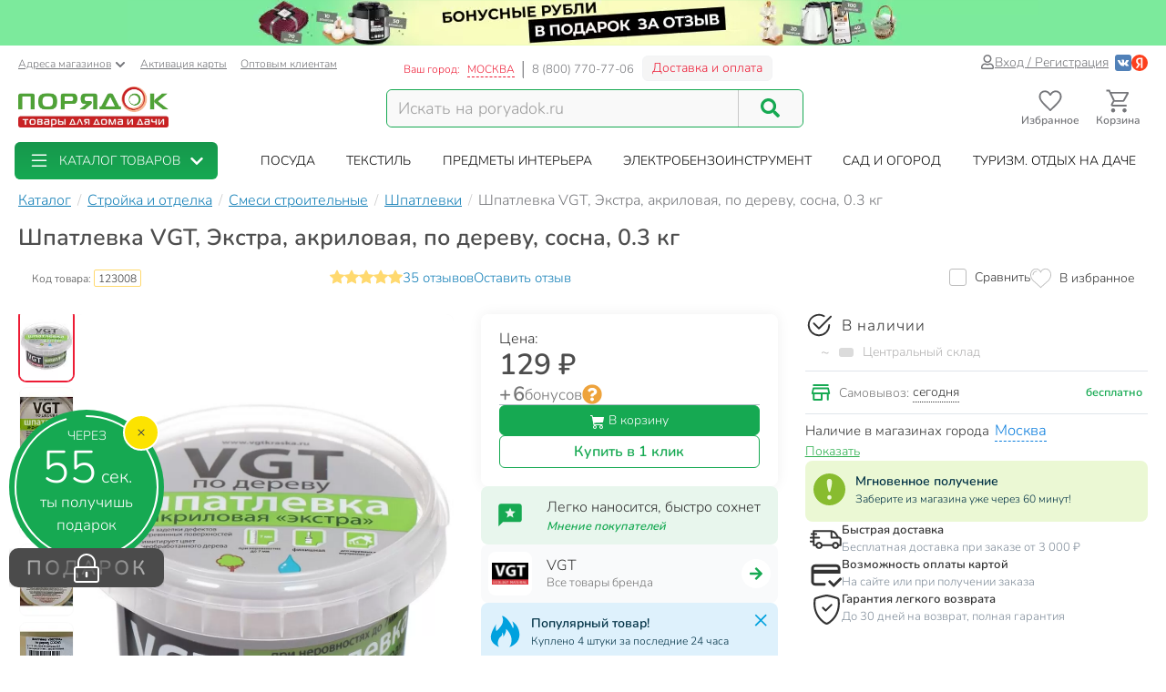

--- FILE ---
content_type: text/css
request_url: https://cdn.poryadok.ru/js/dist/product-css.b0d1904ee1966a671218.css
body_size: 19811
content:
@charset "UTF-8";@keyframes plyr-progress{to{background-position:25px 0;background-position:var(--plyr-progress-loading-size,25px) 0}}@keyframes plyr-popup{0%{opacity:.5;transform:translateY(10px)}to{opacity:1;transform:translateY(0)}}@keyframes plyr-fade-in{0%{opacity:0}to{opacity:1}}.plyr{-moz-osx-font-smoothing:grayscale;-webkit-font-smoothing:antialiased;align-items:center;direction:ltr;display:flex;flex-direction:column;font-family:inherit;font-family:var(--plyr-font-family,inherit);font-variant-numeric:tabular-nums;font-weight:400;font-weight:var(--plyr-font-weight-regular,400);line-height:1.7;line-height:var(--plyr-line-height,1.7);max-width:100%;min-width:200px;position:relative;text-shadow:none;transition:box-shadow .3s ease;z-index:0}.plyr audio,.plyr iframe,.plyr video{display:block;height:100%;width:100%}.plyr button{font:inherit;line-height:inherit;width:auto}.plyr:focus{outline:0}.plyr--full-ui{box-sizing:border-box}.plyr--full-ui *,.plyr--full-ui :after,.plyr--full-ui :before{box-sizing:inherit}.plyr--full-ui a,.plyr--full-ui button,.plyr--full-ui input,.plyr--full-ui label{touch-action:manipulation}.plyr__badge{background:#4a5464;background:var(--plyr-badge-background,#4a5464);border-radius:2px;border-radius:var(--plyr-badge-border-radius,2px);color:#fff;color:var(--plyr-badge-text-color,#fff);font-size:9px;font-size:var(--plyr-font-size-badge,9px);line-height:1;padding:3px 4px}.plyr--full-ui ::-webkit-media-text-track-container{display:none}.plyr__captions{animation:plyr-fade-in .3s ease;bottom:0;display:none;font-size:13px;font-size:var(--plyr-font-size-small,13px);left:0;padding:10px;padding:var(--plyr-control-spacing,10px);position:absolute;text-align:center;transition:transform .4s ease-in-out;width:100%}.plyr__captions span:empty{display:none}@media (min-width:480px){.plyr__captions{font-size:15px;font-size:var(--plyr-font-size-base,15px);padding:20px;padding:calc(var(--plyr-control-spacing, 10px)*2)}}@media (min-width:768px){.plyr__captions{font-size:18px;font-size:var(--plyr-font-size-large,18px)}}.plyr--captions-active .plyr__captions{display:block}.plyr:not(.plyr--hide-controls) .plyr__controls:not(:empty)~.plyr__captions{transform:translateY(-40px);transform:translateY(calc(var(--plyr-control-spacing, 10px)*-4))}.plyr__caption{background:rgba(0,0,0,.8);background:var(--plyr-captions-background,rgba(0,0,0,.8));border-radius:2px;-webkit-box-decoration-break:clone;box-decoration-break:clone;color:#fff;color:var(--plyr-captions-text-color,#fff);line-height:185%;padding:.2em .5em;white-space:pre-wrap}.plyr__caption div{display:inline}.plyr__control{background:transparent;border:0;border-radius:4px;border-radius:var(--plyr-control-radius,4px);color:inherit;cursor:pointer;flex-shrink:0;overflow:visible;padding:7px;padding:calc(var(--plyr-control-spacing, 10px)*0.7);position:relative;transition:all .3s ease}.plyr__control svg{fill:currentColor;display:block;height:18px;height:var(--plyr-control-icon-size,18px);pointer-events:none;width:18px;width:var(--plyr-control-icon-size,18px)}.plyr__control:focus{outline:0}.plyr__control:focus-visible{outline:2px dashed #00b2ff;outline:2px dashed var(--plyr-focus-visible-color,var(--plyr-color-main,var(--plyr-color-main,#00b2ff)));outline-offset:2px}a.plyr__control{text-decoration:none}.plyr__control.plyr__control--pressed .icon--not-pressed,.plyr__control.plyr__control--pressed .label--not-pressed,.plyr__control:not(.plyr__control--pressed) .icon--pressed,.plyr__control:not(.plyr__control--pressed) .label--pressed,a.plyr__control:after,a.plyr__control:before{display:none}.plyr--full-ui ::-webkit-media-controls{display:none}.plyr__controls{align-items:center;display:flex;justify-content:flex-end;text-align:center}.plyr__controls .plyr__progress__container{flex:1;min-width:0}.plyr__controls .plyr__controls__item{margin-left:2.5px;margin-left:calc(var(--plyr-control-spacing, 10px)/4)}.plyr__controls .plyr__controls__item:first-child{margin-left:0;margin-right:auto}.plyr__controls .plyr__controls__item.plyr__progress__container{padding-left:2.5px;padding-left:calc(var(--plyr-control-spacing, 10px)/4)}.plyr__controls .plyr__controls__item.plyr__time{padding:0 5px;padding:0 calc(var(--plyr-control-spacing, 10px)/2)}.plyr__controls .plyr__controls__item.plyr__progress__container:first-child,.plyr__controls .plyr__controls__item.plyr__time+.plyr__time,.plyr__controls .plyr__controls__item.plyr__time:first-child{padding-left:0}.plyr [data-plyr=airplay],.plyr [data-plyr=captions],.plyr [data-plyr=fullscreen],.plyr [data-plyr=pip],.plyr__controls:empty{display:none}.plyr--airplay-supported [data-plyr=airplay],.plyr--captions-enabled [data-plyr=captions],.plyr--fullscreen-enabled [data-plyr=fullscreen],.plyr--pip-supported [data-plyr=pip]{display:inline-block}.plyr__menu{display:flex;position:relative}.plyr__menu .plyr__control svg{transition:transform .3s ease}.plyr__menu .plyr__control[aria-expanded=true] svg{transform:rotate(90deg)}.plyr__menu .plyr__control[aria-expanded=true] .plyr__tooltip{display:none}.plyr__menu__container{animation:plyr-popup .2s ease;background:hsla(0,0%,100%,.9);background:var(--plyr-menu-background,hsla(0,0%,100%,.9));border-radius:8px;border-radius:var(--plyr-menu-radius,8px);bottom:100%;box-shadow:0 1px 2px rgba(0,0,0,.15);box-shadow:var(--plyr-menu-shadow,0 1px 2px rgba(0,0,0,.15));color:#4a5464;color:var(--plyr-menu-color,#4a5464);font-size:15px;font-size:var(--plyr-font-size-base,15px);margin-bottom:10px;position:absolute;right:-3px;text-align:left;white-space:nowrap;z-index:3}.plyr__menu__container>div{overflow:hidden;transition:height .35s cubic-bezier(.4,0,.2,1),width .35s cubic-bezier(.4,0,.2,1)}.plyr__menu__container:after{border:4px solid transparent;border-width:var(--plyr-menu-arrow-size,4px);content:"";height:0;position:absolute;right:14px;right:calc(var(--plyr-control-icon-size, 18px)/2 + var(--plyr-control-spacing, 10px)*0.7 - var(--plyr-menu-arrow-size, 4px)/2);top:100%;width:0}.plyr__menu__container [role=menu]{padding:7px;padding:calc(var(--plyr-control-spacing, 10px)*0.7)}.plyr__menu__container [role=menuitem],.plyr__menu__container [role=menuitemradio]{margin-top:2px}.plyr__menu__container [role=menuitem]:first-child,.plyr__menu__container [role=menuitemradio]:first-child{margin-top:0}.plyr__menu__container .plyr__control{align-items:center;color:#4a5464;color:var(--plyr-menu-color,#4a5464);display:flex;font-size:13px;font-size:var(--plyr-font-size-menu,var(--plyr-font-size-small,13px));padding:4.66667px 10.5px;padding:calc(var(--plyr-control-spacing, 10px)*0.7/1.5) calc(var(--plyr-control-spacing, 10px)*0.7*1.5);-webkit-user-select:none;user-select:none;width:100%}.plyr__menu__container .plyr__control>span{align-items:inherit;display:flex;width:100%}.plyr__menu__container .plyr__control:after{border:4px solid transparent;border:var(--plyr-menu-item-arrow-size,4px) solid transparent;content:"";position:absolute;top:50%;transform:translateY(-50%)}.plyr__menu__container .plyr__control--forward{padding-right:28px;padding-right:calc(var(--plyr-control-spacing, 10px)*0.7*4)}.plyr__menu__container .plyr__control--forward:after{border-left-color:#728197;border-left-color:var(--plyr-menu-arrow-color,#728197);right:6.5px;right:calc(var(--plyr-control-spacing, 10px)*0.7*1.5 - var(--plyr-menu-item-arrow-size, 4px))}.plyr__menu__container .plyr__control--forward:focus-visible:after,.plyr__menu__container .plyr__control--forward:hover:after{border-left-color:initial}.plyr__menu__container .plyr__control--back{font-weight:400;font-weight:var(--plyr-font-weight-regular,400);margin:7px;margin:calc(var(--plyr-control-spacing, 10px)*0.7);margin-bottom:3.5px;margin-bottom:calc(var(--plyr-control-spacing, 10px)*0.7/2);padding-left:28px;padding-left:calc(var(--plyr-control-spacing, 10px)*0.7*4);position:relative;width:calc(100% - 14px);width:calc(100% - var(--plyr-control-spacing, 10px)*0.7*2)}.plyr__menu__container .plyr__control--back:after{border-right-color:#728197;border-right-color:var(--plyr-menu-arrow-color,#728197);left:6.5px;left:calc(var(--plyr-control-spacing, 10px)*0.7*1.5 - var(--plyr-menu-item-arrow-size, 4px))}.plyr__menu__container .plyr__control--back:before{background:#dcdfe5;background:var(--plyr-menu-back-border-color,#dcdfe5);box-shadow:0 1px 0 #fff;box-shadow:0 1px 0 var(--plyr-menu-back-border-shadow-color,#fff);content:"";height:1px;left:0;margin-top:3.5px;margin-top:calc(var(--plyr-control-spacing, 10px)*0.7/2);overflow:hidden;position:absolute;right:0;top:100%}.plyr__menu__container .plyr__control--back:focus-visible:after,.plyr__menu__container .plyr__control--back:hover:after{border-right-color:initial}.plyr__menu__container .plyr__control[role=menuitemradio]{padding-left:7px;padding-left:calc(var(--plyr-control-spacing, 10px)*0.7)}.plyr__menu__container .plyr__control[role=menuitemradio]:after,.plyr__menu__container .plyr__control[role=menuitemradio]:before{border-radius:100%}.plyr__menu__container .plyr__control[role=menuitemradio]:before{background:rgba(0,0,0,.1);content:"";display:block;flex-shrink:0;height:16px;margin-right:10px;margin-right:var(--plyr-control-spacing,10px);transition:all .3s ease;width:16px}.plyr__menu__container .plyr__control[role=menuitemradio]:after{background:#fff;border:0;height:6px;left:12px;opacity:0;top:50%;transform:translateY(-50%) scale(0);transition:transform .3s ease,opacity .3s ease;width:6px}.plyr__menu__container .plyr__control[role=menuitemradio][aria-checked=true]:before{background:#00b2ff;background:var(--plyr-control-toggle-checked-background,var(--plyr-color-main,var(--plyr-color-main,#00b2ff)))}.plyr__menu__container .plyr__control[role=menuitemradio][aria-checked=true]:after{opacity:1;transform:translateY(-50%) scale(1)}.plyr__menu__container .plyr__control[role=menuitemradio]:focus-visible:before,.plyr__menu__container .plyr__control[role=menuitemradio]:hover:before{background:rgba(35,40,47,.1)}.plyr__menu__container .plyr__menu__value{align-items:center;display:flex;margin-left:auto;margin-right:-5px;margin-right:calc(var(--plyr-control-spacing, 10px)*0.7*-1 - -2px);overflow:hidden;padding-left:24.5px;padding-left:calc(var(--plyr-control-spacing, 10px)*0.7*3.5);pointer-events:none}.plyr--full-ui input[type=range]{-webkit-appearance:none;appearance:none;background:transparent;border:0;border-radius:26px;border-radius:calc(var(--plyr-range-thumb-height, 13px)*2);color:#00b2ff;color:var(--plyr-range-fill-background,var(--plyr-color-main,var(--plyr-color-main,#00b2ff)));display:block;height:19px;height:calc(var(--plyr-range-thumb-active-shadow-width, 3px)*2 + var(--plyr-range-thumb-height, 13px));margin:0;min-width:0;padding:0;transition:box-shadow .3s ease;width:100%}.plyr--full-ui input[type=range]::-webkit-slider-runnable-track{background:transparent;background-image:linear-gradient(90deg,currentColor,transparent 0);background-image:linear-gradient(90deg,currentColor var(--value,0),transparent var(--value,0));border:0;border-radius:2.5px;border-radius:calc(var(--plyr-range-track-height, 5px)/2);height:5px;height:var(--plyr-range-track-height,5px);-webkit-transition:box-shadow .3s ease;transition:box-shadow .3s ease;-webkit-user-select:none;user-select:none}.plyr--full-ui input[type=range]::-webkit-slider-thumb{-webkit-appearance:none;appearance:none;background:#fff;background:var(--plyr-range-thumb-background,#fff);border:0;border-radius:100%;box-shadow:0 1px 1px rgba(35,40,47,.15),0 0 0 1px rgba(35,40,47,.2);box-shadow:var(--plyr-range-thumb-shadow,0 1px 1px rgba(35,40,47,.15),0 0 0 1px rgba(35,40,47,.2));height:13px;height:var(--plyr-range-thumb-height,13px);margin-top:-4px;margin-top:calc((var(--plyr-range-thumb-height, 13px) - var(--plyr-range-track-height, 5px))/2*-1);position:relative;-webkit-transition:all .2s ease;transition:all .2s ease;width:13px;width:var(--plyr-range-thumb-height,13px)}.plyr--full-ui input[type=range]::-moz-range-track{background:transparent;border:0;border-radius:2.5px;border-radius:calc(var(--plyr-range-track-height, 5px)/2);height:5px;height:var(--plyr-range-track-height,5px);-moz-transition:box-shadow .3s ease;transition:box-shadow .3s ease;user-select:none}.plyr--full-ui input[type=range]::-moz-range-thumb{background:#fff;background:var(--plyr-range-thumb-background,#fff);border:0;border-radius:100%;box-shadow:0 1px 1px rgba(35,40,47,.15),0 0 0 1px rgba(35,40,47,.2);box-shadow:var(--plyr-range-thumb-shadow,0 1px 1px rgba(35,40,47,.15),0 0 0 1px rgba(35,40,47,.2));height:13px;height:var(--plyr-range-thumb-height,13px);position:relative;-moz-transition:all .2s ease;transition:all .2s ease;width:13px;width:var(--plyr-range-thumb-height,13px)}.plyr--full-ui input[type=range]::-moz-range-progress{background:currentColor;border-radius:2.5px;border-radius:calc(var(--plyr-range-track-height, 5px)/2);height:5px;height:var(--plyr-range-track-height,5px)}.plyr--full-ui input[type=range]::-ms-track{color:transparent}.plyr--full-ui input[type=range]::-ms-fill-upper,.plyr--full-ui input[type=range]::-ms-track{background:transparent;border:0;border-radius:2.5px;border-radius:calc(var(--plyr-range-track-height, 5px)/2);height:5px;height:var(--plyr-range-track-height,5px);-ms-transition:box-shadow .3s ease;transition:box-shadow .3s ease;user-select:none}.plyr--full-ui input[type=range]::-ms-fill-lower{background:transparent;background:currentColor;border:0;border-radius:2.5px;border-radius:calc(var(--plyr-range-track-height, 5px)/2);height:5px;height:var(--plyr-range-track-height,5px);-ms-transition:box-shadow .3s ease;transition:box-shadow .3s ease;user-select:none}.plyr--full-ui input[type=range]::-ms-thumb{background:#fff;background:var(--plyr-range-thumb-background,#fff);border:0;border-radius:100%;box-shadow:0 1px 1px rgba(35,40,47,.15),0 0 0 1px rgba(35,40,47,.2);box-shadow:var(--plyr-range-thumb-shadow,0 1px 1px rgba(35,40,47,.15),0 0 0 1px rgba(35,40,47,.2));height:13px;height:var(--plyr-range-thumb-height,13px);margin-top:0;position:relative;-ms-transition:all .2s ease;transition:all .2s ease;width:13px;width:var(--plyr-range-thumb-height,13px)}.plyr--full-ui input[type=range]::-ms-tooltip{display:none}.plyr--full-ui input[type=range]::-moz-focus-outer{border:0}.plyr--full-ui input[type=range]:focus{outline:0}.plyr--full-ui input[type=range]:focus-visible::-webkit-slider-runnable-track{outline:2px dashed #00b2ff;outline:2px dashed var(--plyr-focus-visible-color,var(--plyr-color-main,var(--plyr-color-main,#00b2ff)));outline-offset:2px}.plyr--full-ui input[type=range]:focus-visible::-moz-range-track{outline:2px dashed #00b2ff;outline:2px dashed var(--plyr-focus-visible-color,var(--plyr-color-main,var(--plyr-color-main,#00b2ff)));outline-offset:2px}.plyr--full-ui input[type=range]:focus-visible::-ms-track{outline:2px dashed #00b2ff;outline:2px dashed var(--plyr-focus-visible-color,var(--plyr-color-main,var(--plyr-color-main,#00b2ff)));outline-offset:2px}.plyr__poster{background-color:#000;background-color:var(--plyr-video-background,var(--plyr-video-background,#000));background-position:50% 50%;background-repeat:no-repeat;background-size:contain;height:100%;left:0;opacity:0;position:absolute;top:0;transition:opacity .2s ease;width:100%;z-index:1}.plyr--stopped.plyr__poster-enabled .plyr__poster{opacity:1}.plyr--youtube.plyr--paused.plyr__poster-enabled:not(.plyr--stopped) .plyr__poster{display:none}.plyr__time{font-size:13px;font-size:var(--plyr-font-size-time,var(--plyr-font-size-small,13px))}.plyr__time+.plyr__time:before{content:"⁄";margin-right:10px;margin-right:var(--plyr-control-spacing,10px)}@media (max-width:767px){.plyr__time+.plyr__time{display:none}}.plyr__tooltip{background:#fff;background:var(--plyr-tooltip-background,#fff);border-radius:5px;border-radius:var(--plyr-tooltip-radius,5px);bottom:100%;box-shadow:0 1px 2px rgba(0,0,0,.15);box-shadow:var(--plyr-tooltip-shadow,0 1px 2px rgba(0,0,0,.15));color:#4a5464;color:var(--plyr-tooltip-color,#4a5464);font-size:13px;font-size:var(--plyr-font-size-small,13px);font-weight:400;font-weight:var(--plyr-font-weight-regular,400);left:50%;line-height:1.3;margin-bottom:10px;margin-bottom:calc(var(--plyr-control-spacing, 10px)/2*2);opacity:0;padding:5px 7.5px;padding:calc(var(--plyr-control-spacing, 10px)/2) calc(var(--plyr-control-spacing, 10px)/2*1.5);pointer-events:none;position:absolute;transform:translate(-50%,10px) scale(.8);transform-origin:50% 100%;transition:transform .2s ease .1s,opacity .2s ease .1s;white-space:nowrap;z-index:2}.plyr__tooltip:before{border-left:4px solid transparent;border-left:var(--plyr-tooltip-arrow-size,4px) solid transparent;border-right:4px solid transparent;border-right:var(--plyr-tooltip-arrow-size,4px) solid transparent;border-top:4px solid #fff;border-top:var(--plyr-tooltip-arrow-size,4px) solid var(--plyr-tooltip-background,#fff);bottom:-4px;bottom:calc(var(--plyr-tooltip-arrow-size, 4px)*-1);content:"";height:0;left:50%;position:absolute;transform:translateX(-50%);width:0;z-index:2}.plyr .plyr__control:focus-visible .plyr__tooltip,.plyr .plyr__control:hover .plyr__tooltip,.plyr__tooltip--visible{opacity:1;transform:translate(-50%) scale(1)}.plyr .plyr__control:hover .plyr__tooltip{z-index:3}.plyr__controls>.plyr__control:first-child+.plyr__control .plyr__tooltip,.plyr__controls>.plyr__control:first-child .plyr__tooltip{left:0;transform:translateY(10px) scale(.8);transform-origin:0 100%}.plyr__controls>.plyr__control:first-child+.plyr__control .plyr__tooltip:before,.plyr__controls>.plyr__control:first-child .plyr__tooltip:before{left:16px;left:calc(var(--plyr-control-icon-size, 18px)/2 + var(--plyr-control-spacing, 10px)*0.7)}.plyr__controls>.plyr__control:last-child .plyr__tooltip{left:auto;right:0;transform:translateY(10px) scale(.8);transform-origin:100% 100%}.plyr__controls>.plyr__control:last-child .plyr__tooltip:before{left:auto;right:16px;right:calc(var(--plyr-control-icon-size, 18px)/2 + var(--plyr-control-spacing, 10px)*0.7);transform:translateX(50%)}.plyr__controls>.plyr__control:first-child+.plyr__control .plyr__tooltip--visible,.plyr__controls>.plyr__control:first-child+.plyr__control:focus-visible .plyr__tooltip,.plyr__controls>.plyr__control:first-child+.plyr__control:hover .plyr__tooltip,.plyr__controls>.plyr__control:first-child .plyr__tooltip--visible,.plyr__controls>.plyr__control:first-child:focus-visible .plyr__tooltip,.plyr__controls>.plyr__control:first-child:hover .plyr__tooltip,.plyr__controls>.plyr__control:last-child .plyr__tooltip--visible,.plyr__controls>.plyr__control:last-child:focus-visible .plyr__tooltip,.plyr__controls>.plyr__control:last-child:hover .plyr__tooltip{transform:translate(0) scale(1)}.plyr__progress{left:6.5px;left:calc(var(--plyr-range-thumb-height, 13px)*0.5);margin-right:13px;margin-right:var(--plyr-range-thumb-height,13px);position:relative}.plyr__progress__buffer,.plyr__progress input[type=range]{margin-left:-6.5px;margin-left:calc(var(--plyr-range-thumb-height, 13px)*-0.5);margin-right:-6.5px;margin-right:calc(var(--plyr-range-thumb-height, 13px)*-0.5);width:calc(100% + 13px);width:calc(100% + var(--plyr-range-thumb-height, 13px))}.plyr__progress input[type=range]{position:relative;z-index:2}.plyr__progress .plyr__tooltip{left:0;max-width:120px;overflow-wrap:break-word}.plyr__progress__buffer{-webkit-appearance:none;background:transparent;border:0;border-radius:100px;height:5px;height:var(--plyr-range-track-height,5px);left:0;margin-top:-2.5px;margin-top:calc(var(--plyr-range-track-height, 5px)/2*-1);padding:0;position:absolute;top:50%}.plyr__progress__buffer::-webkit-progress-bar{background:transparent}.plyr__progress__buffer::-webkit-progress-value{background:currentColor;border-radius:100px;min-width:5px;min-width:var(--plyr-range-track-height,5px);-webkit-transition:width .2s ease;transition:width .2s ease}.plyr__progress__buffer::-moz-progress-bar{background:currentColor;border-radius:100px;min-width:5px;min-width:var(--plyr-range-track-height,5px);-moz-transition:width .2s ease;transition:width .2s ease}.plyr__progress__buffer::-ms-fill{border-radius:100px;-ms-transition:width .2s ease;transition:width .2s ease}.plyr--loading .plyr__progress__buffer{animation:plyr-progress 1s linear infinite;background-image:linear-gradient(-45deg,rgba(35,40,47,.6) 25%,transparent 0,transparent 50%,rgba(35,40,47,.6) 0,rgba(35,40,47,.6) 75%,transparent 0,transparent);background-image:linear-gradient(-45deg,var(--plyr-progress-loading-background,rgba(35,40,47,.6)) 25%,transparent 0,transparent 50%,var(--plyr-progress-loading-background,rgba(35,40,47,.6)) 0,var(--plyr-progress-loading-background,rgba(35,40,47,.6)) 75%,transparent 0,transparent);background-repeat:repeat-x;background-size:25px 25px;background-size:var(--plyr-progress-loading-size,25px) var(--plyr-progress-loading-size,25px);color:transparent}.plyr--video.plyr--loading .plyr__progress__buffer{background-color:hsla(0,0%,100%,.25);background-color:var(--plyr-video-progress-buffered-background,hsla(0,0%,100%,.25))}.plyr--audio.plyr--loading .plyr__progress__buffer{background-color:rgba(193,200,209,.6);background-color:var(--plyr-audio-progress-buffered-background,rgba(193,200,209,.6))}.plyr__progress__marker{background-color:#fff;background-color:var(--plyr-progress-marker-background,#fff);border-radius:1px;height:5px;height:var(--plyr-range-track-height,5px);position:absolute;top:50%;transform:translate(-50%,-50%);width:3px;width:var(--plyr-progress-marker-width,3px);z-index:3}.plyr__volume{align-items:center;display:flex;position:relative}.plyr__volume input[type=range]{margin-left:5px;margin-left:calc(var(--plyr-control-spacing, 10px)/2);margin-right:5px;margin-right:calc(var(--plyr-control-spacing, 10px)/2);max-width:90px;min-width:60px;position:relative;z-index:2}.plyr--audio{display:block}.plyr--audio .plyr__controls{background:#fff;background:var(--plyr-audio-controls-background,#fff);border-radius:inherit;color:#4a5464;color:var(--plyr-audio-control-color,#4a5464);padding:10px;padding:var(--plyr-control-spacing,10px)}.plyr--audio .plyr__control:focus-visible,.plyr--audio .plyr__control:hover,.plyr--audio .plyr__control[aria-expanded=true]{background:#00b2ff;background:var(--plyr-audio-control-background-hover,var(--plyr-color-main,var(--plyr-color-main,#00b2ff)));color:#fff;color:var(--plyr-audio-control-color-hover,#fff)}.plyr--full-ui.plyr--audio input[type=range]::-webkit-slider-runnable-track{background-color:rgba(193,200,209,.6);background-color:var(--plyr-audio-range-track-background,var(--plyr-audio-progress-buffered-background,rgba(193,200,209,.6)))}.plyr--full-ui.plyr--audio input[type=range]::-moz-range-track{background-color:rgba(193,200,209,.6);background-color:var(--plyr-audio-range-track-background,var(--plyr-audio-progress-buffered-background,rgba(193,200,209,.6)))}.plyr--full-ui.plyr--audio input[type=range]::-ms-track{background-color:rgba(193,200,209,.6);background-color:var(--plyr-audio-range-track-background,var(--plyr-audio-progress-buffered-background,rgba(193,200,209,.6)))}.plyr--full-ui.plyr--audio input[type=range]:active::-webkit-slider-thumb{box-shadow:0 1px 1px rgba(35,40,47,.15),0 0 0 1px rgba(35,40,47,.2),0 0 0 3px rgba(35,40,47,.1);box-shadow:var(--plyr-range-thumb-shadow,0 1px 1px rgba(35,40,47,.15),0 0 0 1px rgba(35,40,47,.2)),0 0 0 var(--plyr-range-thumb-active-shadow-width,3px) var(--plyr-audio-range-thumb-active-shadow-color,rgba(35,40,47,.1))}.plyr--full-ui.plyr--audio input[type=range]:active::-moz-range-thumb{box-shadow:0 1px 1px rgba(35,40,47,.15),0 0 0 1px rgba(35,40,47,.2),0 0 0 3px rgba(35,40,47,.1);box-shadow:var(--plyr-range-thumb-shadow,0 1px 1px rgba(35,40,47,.15),0 0 0 1px rgba(35,40,47,.2)),0 0 0 var(--plyr-range-thumb-active-shadow-width,3px) var(--plyr-audio-range-thumb-active-shadow-color,rgba(35,40,47,.1))}.plyr--full-ui.plyr--audio input[type=range]:active::-ms-thumb{box-shadow:0 1px 1px rgba(35,40,47,.15),0 0 0 1px rgba(35,40,47,.2),0 0 0 3px rgba(35,40,47,.1);box-shadow:var(--plyr-range-thumb-shadow,0 1px 1px rgba(35,40,47,.15),0 0 0 1px rgba(35,40,47,.2)),0 0 0 var(--plyr-range-thumb-active-shadow-width,3px) var(--plyr-audio-range-thumb-active-shadow-color,rgba(35,40,47,.1))}.plyr--audio .plyr__progress__buffer{color:rgba(193,200,209,.6);color:var(--plyr-audio-progress-buffered-background,rgba(193,200,209,.6))}.plyr--video{overflow:hidden}.plyr--video.plyr--menu-open{overflow:visible}.plyr__video-wrapper{background:#000;background:var(--plyr-video-background,var(--plyr-video-background,#000));border-radius:inherit;height:100%;margin:auto;overflow:hidden;position:relative;width:100%}.plyr__video-embed,.plyr__video-wrapper--fixed-ratio{aspect-ratio:16/9}@supports not (aspect-ratio:16/9){.plyr__video-embed,.plyr__video-wrapper--fixed-ratio{height:0;padding-bottom:56.25%;position:relative}}.plyr__video-embed iframe,.plyr__video-wrapper--fixed-ratio video{border:0;height:100%;left:0;position:absolute;top:0;width:100%}.plyr--full-ui .plyr__video-embed>.plyr__video-embed__container{padding-bottom:240%;position:relative;transform:translateY(-38.28125%)}.plyr--video .plyr__controls{background:linear-gradient(transparent,rgba(0,0,0,.75));background:var(--plyr-video-controls-background,linear-gradient(transparent,rgba(0,0,0,.75)));border-bottom-left-radius:inherit;border-bottom-right-radius:inherit;bottom:0;color:#fff;color:var(--plyr-video-control-color,#fff);left:0;padding:5px;padding:calc(var(--plyr-control-spacing, 10px)/2);padding-top:20px;padding-top:calc(var(--plyr-control-spacing, 10px)*2);position:absolute;right:0;transition:opacity .4s ease-in-out,transform .4s ease-in-out;z-index:3}@media (min-width:480px){.plyr--video .plyr__controls{padding:10px;padding:var(--plyr-control-spacing,10px);padding-top:35px;padding-top:calc(var(--plyr-control-spacing, 10px)*3.5)}}.plyr--video.plyr--hide-controls .plyr__controls{opacity:0;pointer-events:none;transform:translateY(100%)}.plyr--video .plyr__control:focus-visible,.plyr--video .plyr__control:hover,.plyr--video .plyr__control[aria-expanded=true]{background:#00b2ff;background:var(--plyr-video-control-background-hover,var(--plyr-color-main,var(--plyr-color-main,#00b2ff)));color:#fff;color:var(--plyr-video-control-color-hover,#fff)}.plyr__control--overlaid{background:#00b2ff;background:var(--plyr-video-control-background-hover,var(--plyr-color-main,var(--plyr-color-main,#00b2ff)));border:0;border-radius:100%;color:#fff;color:var(--plyr-video-control-color,#fff);display:none;left:50%;opacity:.9;padding:15px;padding:calc(var(--plyr-control-spacing, 10px)*1.5);position:absolute;top:50%;transform:translate(-50%,-50%);transition:.3s;z-index:2}.plyr__control--overlaid svg{left:2px;position:relative}.plyr__control--overlaid:focus,.plyr__control--overlaid:hover{opacity:1}.plyr--playing .plyr__control--overlaid{opacity:0;visibility:hidden}.plyr--full-ui.plyr--video .plyr__control--overlaid{display:block}.plyr--full-ui.plyr--video input[type=range]::-webkit-slider-runnable-track{background-color:hsla(0,0%,100%,.25);background-color:var(--plyr-video-range-track-background,var(--plyr-video-progress-buffered-background,hsla(0,0%,100%,.25)))}.plyr--full-ui.plyr--video input[type=range]::-moz-range-track{background-color:hsla(0,0%,100%,.25);background-color:var(--plyr-video-range-track-background,var(--plyr-video-progress-buffered-background,hsla(0,0%,100%,.25)))}.plyr--full-ui.plyr--video input[type=range]::-ms-track{background-color:hsla(0,0%,100%,.25);background-color:var(--plyr-video-range-track-background,var(--plyr-video-progress-buffered-background,hsla(0,0%,100%,.25)))}.plyr--full-ui.plyr--video input[type=range]:active::-webkit-slider-thumb{box-shadow:0 1px 1px rgba(35,40,47,.15),0 0 0 1px rgba(35,40,47,.2),0 0 0 3px hsla(0,0%,100%,.5);box-shadow:var(--plyr-range-thumb-shadow,0 1px 1px rgba(35,40,47,.15),0 0 0 1px rgba(35,40,47,.2)),0 0 0 var(--plyr-range-thumb-active-shadow-width,3px) var(--plyr-audio-range-thumb-active-shadow-color,hsla(0,0%,100%,.5))}.plyr--full-ui.plyr--video input[type=range]:active::-moz-range-thumb{box-shadow:0 1px 1px rgba(35,40,47,.15),0 0 0 1px rgba(35,40,47,.2),0 0 0 3px hsla(0,0%,100%,.5);box-shadow:var(--plyr-range-thumb-shadow,0 1px 1px rgba(35,40,47,.15),0 0 0 1px rgba(35,40,47,.2)),0 0 0 var(--plyr-range-thumb-active-shadow-width,3px) var(--plyr-audio-range-thumb-active-shadow-color,hsla(0,0%,100%,.5))}.plyr--full-ui.plyr--video input[type=range]:active::-ms-thumb{box-shadow:0 1px 1px rgba(35,40,47,.15),0 0 0 1px rgba(35,40,47,.2),0 0 0 3px hsla(0,0%,100%,.5);box-shadow:var(--plyr-range-thumb-shadow,0 1px 1px rgba(35,40,47,.15),0 0 0 1px rgba(35,40,47,.2)),0 0 0 var(--plyr-range-thumb-active-shadow-width,3px) var(--plyr-audio-range-thumb-active-shadow-color,hsla(0,0%,100%,.5))}.plyr--video .plyr__progress__buffer{color:hsla(0,0%,100%,.25);color:var(--plyr-video-progress-buffered-background,hsla(0,0%,100%,.25))}.plyr:fullscreen{background:#000;border-radius:0!important;height:100%;margin:0;width:100%}.plyr:fullscreen video{height:100%}.plyr:fullscreen .plyr__control .icon--exit-fullscreen{display:block}.plyr:fullscreen .plyr__control .icon--exit-fullscreen+svg{display:none}.plyr:fullscreen.plyr--hide-controls{cursor:none}@media (min-width:1024px){.plyr:fullscreen .plyr__captions{font-size:21px;font-size:var(--plyr-font-size-xlarge,21px)}}.plyr--fullscreen-fallback{background:#000;border-radius:0!important;bottom:0;height:100%;left:0;margin:0;position:fixed;right:0;top:0;width:100%;z-index:10000000}.plyr--fullscreen-fallback video{height:100%}.plyr--fullscreen-fallback .plyr__control .icon--exit-fullscreen{display:block}.plyr--fullscreen-fallback .plyr__control .icon--exit-fullscreen+svg{display:none}.plyr--fullscreen-fallback.plyr--hide-controls{cursor:none}@media (min-width:1024px){.plyr--fullscreen-fallback .plyr__captions{font-size:21px;font-size:var(--plyr-font-size-xlarge,21px)}}.plyr__ads{border-radius:inherit;bottom:0;cursor:pointer;left:0;overflow:hidden;position:absolute;right:0;top:0;z-index:-1}.plyr__ads>div,.plyr__ads>div iframe{height:100%;position:absolute;width:100%}.plyr__ads:after{background:#23282f;border-radius:2px;bottom:10px;bottom:var(--plyr-control-spacing,10px);color:#fff;content:attr(data-badge-text);font-size:11px;padding:2px 6px;pointer-events:none;position:absolute;right:10px;right:var(--plyr-control-spacing,10px);z-index:3}.plyr__ads:empty:after{display:none}.plyr__cues{background:currentColor;display:block;height:5px;height:var(--plyr-range-track-height,5px);left:0;opacity:.8;position:absolute;top:50%;transform:translateY(-50%);width:3px;z-index:3}.plyr__preview-thumb{background-color:#fff;background-color:var(--plyr-tooltip-background,#fff);border-radius:8px;border-radius:var(--plyr-menu-radius,8px);bottom:100%;box-shadow:0 1px 2px rgba(0,0,0,.15);box-shadow:var(--plyr-tooltip-shadow,0 1px 2px rgba(0,0,0,.15));margin-bottom:10px;margin-bottom:calc(var(--plyr-control-spacing, 10px)/2*2);opacity:0;padding:3px;pointer-events:none;position:absolute;transform:translateY(10px) scale(.8);transform-origin:50% 100%;transition:transform .2s ease .1s,opacity .2s ease .1s;z-index:2}.plyr__preview-thumb--is-shown{opacity:1;transform:translate(0) scale(1)}.plyr__preview-thumb:before{border-left:4px solid transparent;border-left:var(--plyr-tooltip-arrow-size,4px) solid transparent;border-right:4px solid transparent;border-right:var(--plyr-tooltip-arrow-size,4px) solid transparent;border-top:4px solid #fff;border-top:var(--plyr-tooltip-arrow-size,4px) solid var(--plyr-tooltip-background,#fff);bottom:-4px;bottom:calc(var(--plyr-tooltip-arrow-size, 4px)*-1);content:"";height:0;left:calc(50% + var(--preview-arrow-offset));position:absolute;transform:translateX(-50%);width:0;z-index:2}.plyr__preview-thumb__image-container{background:#c1c8d1;border-radius:7px;border-radius:calc(var(--plyr-menu-radius, 8px) - 1px);overflow:hidden;position:relative;z-index:0}.plyr__preview-thumb__image-container:after,.plyr__preview-thumb__image-container img{height:100%;left:0;position:absolute;top:0;width:100%}.plyr__preview-thumb__image-container:after{border-radius:inherit;box-shadow:inset 0 0 0 1px rgba(0,0,0,.15);content:"";pointer-events:none}.plyr__preview-thumb__image-container img{max-height:none;max-width:none}.plyr__preview-thumb__time-container{background:linear-gradient(transparent,rgba(0,0,0,.75));background:var(--plyr-video-controls-background,linear-gradient(transparent,rgba(0,0,0,.75)));border-bottom-left-radius:7px;border-bottom-left-radius:calc(var(--plyr-menu-radius, 8px) - 1px);border-bottom-right-radius:7px;border-bottom-right-radius:calc(var(--plyr-menu-radius, 8px) - 1px);bottom:0;left:0;line-height:1.1;padding:20px 6px 6px;position:absolute;right:0;z-index:3}.plyr__preview-thumb__time-container span{color:#fff;font-size:13px;font-size:var(--plyr-font-size-time,var(--plyr-font-size-small,13px))}.plyr__preview-scrubbing{bottom:0;filter:blur(1px);height:100%;left:0;margin:auto;opacity:0;overflow:hidden;pointer-events:none;position:absolute;right:0;top:0;transition:opacity .3s ease;width:100%;z-index:1}.plyr__preview-scrubbing--is-shown{opacity:1}.plyr__preview-scrubbing img{height:100%;left:0;max-height:none;max-width:none;object-fit:contain;position:absolute;top:0;width:100%}.plyr--no-transition{transition:none!important}.plyr__sr-only{clip:rect(1px,1px,1px,1px);border:0!important;height:1px!important;overflow:hidden;padding:0!important;position:absolute!important;width:1px!important}.plyr [hidden]{display:none!important}.plyr{max-height:100%}.plyr__video-wrapper{display:flex;align-items:stretch;justify-content:center}.plyr audio,.plyr video{flex:auto;width:auto;height:auto;max-width:100%;max-height:100%}
/*! PhotoSwipe main CSS by Dmytro Semenov | photoswipe.com */.pswp{--pswp-bg:#000;--pswp-placeholder-bg:#222;--pswp-root-z-index:100000;--pswp-preloader-color:rgba(79,79,79,0.4);--pswp-preloader-color-secondary:hsla(0,0%,100%,0.9);--pswp-icon-color:#fff;--pswp-icon-color-secondary:#4f4f4f;--pswp-icon-stroke-color:#4f4f4f;--pswp-icon-stroke-width:2px;--pswp-error-text-color:var(--pswp-icon-color);position:fixed;top:0;left:0;width:100%;height:100%;z-index:var(--pswp-root-z-index);display:none;touch-action:none;opacity:.003;contain:layout style size;-webkit-tap-highlight-color:rgba(0,0,0,0)}.pswp,.pswp:focus{outline:0}.pswp *{box-sizing:border-box}.pswp img{max-width:none}.pswp--open{display:block}.pswp,.pswp__bg{transform:translateZ(0);will-change:opacity}.pswp__bg{opacity:.005;background:var(--pswp-bg)}.pswp,.pswp__scroll-wrap{overflow:hidden}.pswp__bg,.pswp__container,.pswp__content,.pswp__img,.pswp__item,.pswp__scroll-wrap,.pswp__zoom-wrap{position:absolute;top:0;left:0;width:100%;height:100%}.pswp__img,.pswp__zoom-wrap{width:auto;height:auto}.pswp--click-to-zoom.pswp--zoom-allowed .pswp__img{cursor:-webkit-zoom-in;cursor:-moz-zoom-in;cursor:zoom-in}.pswp--click-to-zoom.pswp--zoomed-in .pswp__img{cursor:move;cursor:-webkit-grab;cursor:-moz-grab;cursor:grab}.pswp--click-to-zoom.pswp--zoomed-in .pswp__img:active{cursor:-webkit-grabbing;cursor:-moz-grabbing;cursor:grabbing}.pswp--no-mouse-drag.pswp--zoomed-in .pswp__img,.pswp--no-mouse-drag.pswp--zoomed-in .pswp__img:active,.pswp__img{cursor:-webkit-zoom-out;cursor:-moz-zoom-out;cursor:zoom-out}.pswp__button,.pswp__container,.pswp__counter,.pswp__img{-webkit-user-select:none;-moz-user-select:none;-ms-user-select:none;user-select:none}.pswp__item{z-index:1;overflow:hidden}.pswp__hidden{display:none!important}.pswp__content{pointer-events:none}.pswp__content>*{pointer-events:auto}.pswp__error-msg-container{display:grid}.pswp__error-msg{margin:auto;font-size:1em;line-height:1;color:var(--pswp-error-text-color)}.pswp .pswp__hide-on-close{opacity:.005;will-change:opacity;transition:opacity var(--pswp-transition-duration) cubic-bezier(.4,0,.22,1);z-index:10;pointer-events:none}.pswp--ui-visible .pswp__hide-on-close{opacity:1;pointer-events:auto}.pswp__button{position:relative;display:block;width:50px;height:60px;padding:0;margin:0;overflow:hidden;cursor:pointer;background:none;border:0;box-shadow:none;opacity:.85;-webkit-appearance:none;-webkit-touch-callout:none}.pswp__button:active,.pswp__button:focus,.pswp__button:hover{transition:none;padding:0;background:none;border:0;box-shadow:none;opacity:1}.pswp__button:disabled{opacity:.3;cursor:auto}.pswp__icn{fill:var(--pswp-icon-color);color:var(--pswp-icon-color-secondary);position:absolute;top:14px;left:9px;width:32px;height:32px;overflow:hidden;pointer-events:none}.pswp__icn-shadow{stroke:var(--pswp-icon-stroke-color);stroke-width:var(--pswp-icon-stroke-width);fill:none}.pswp__icn:focus{outline:0}.pswp__img--with-bg,div.pswp__img--placeholder{background:var(--pswp-placeholder-bg)}.pswp__top-bar{position:absolute;left:0;top:0;width:100%;height:60px;display:flex;flex-direction:row;justify-content:flex-end;z-index:10;pointer-events:none!important}.pswp__top-bar>*{pointer-events:auto;will-change:opacity}.pswp__button--close{margin-right:6px}.pswp__button--arrow{position:absolute;top:0;width:75px;height:100px;top:50%;margin-top:-50px}.pswp__button--arrow:disabled{display:none;cursor:default}.pswp__button--arrow .pswp__icn{top:50%;margin-top:-30px;width:60px;height:60px;background:none;border-radius:0}.pswp--one-slide .pswp__button--arrow{display:none}.pswp--touch .pswp__button--arrow{visibility:hidden}.pswp--has_mouse .pswp__button--arrow{visibility:visible}.pswp__button--arrow--prev{right:auto;left:0}.pswp__button--arrow--next{right:0}.pswp__button--arrow--next .pswp__icn{left:auto;right:14px;transform:scaleX(-1)}.pswp__button--zoom{display:none}.pswp--zoom-allowed .pswp__button--zoom{display:block}.pswp--zoomed-in .pswp__zoom-icn-bar-v{display:none}.pswp__preloader{position:relative;overflow:hidden;width:50px;height:60px;margin-right:auto}.pswp__preloader .pswp__icn{opacity:0;transition:opacity .2s linear;animation:pswp-clockwise .6s linear infinite}.pswp__preloader--active .pswp__icn{opacity:.85}@keyframes pswp-clockwise{0%{transform:rotate(0deg)}to{transform:rotate(1turn)}}.pswp__counter{height:30px;margin-top:15px;margin-inline-start:20px;font-size:14px;line-height:30px;color:var(--pswp-icon-color);text-shadow:1px 1px 3px var(--pswp-icon-color-secondary);opacity:.85}.pswp--one-slide .pswp__counter{display:none}.pswp__img,.pswp__zoom-wrap{border-radius:8px}.desk#wrapper~.pswp .pswp__img,.desk#wrapper~.pswp .pswp__zoom-wrap{border-radius:16px}.pswp__button--arrow--prev .pswp__icn{left:14px}@-webkit-keyframes spin{0%{transform:rotate(0deg);-webkit-animation-timing-function:linear;animation-timing-function:linear}to{transform:rotate(1turn)}}@keyframes spin{0%{transform:rotate(0deg);-webkit-animation-timing-function:linear;animation-timing-function:linear}to{transform:rotate(1turn)}}.spinner{display:inline-block;width:1em;height:1em;border:2px solid rgba(22,169,82,.4);border-right-color:#16a952;border-radius:50%;-webkit-animation:spin .8s infinite;animation:spin .8s infinite}.spinner--white{border-color:hsla(0,0%,100%,.4) #fff hsla(0,0%,100%,.4) hsla(0,0%,100%,.4)}.product-code{font-size:12px;color:#c8c8c8;display:block;margin-top:0}.product-code .highlight{display:inline-block;margin:0;padding:2px 4px 0;color:#333;cursor:pointer;border:1px solid #ffd96f;border-radius:2px;line-height:1.3;transition:background-color .3s}.product-code .highlight:hover{background:#fffbf1}.chip{display:inline-flex;align-items:center;grid-gap:.5em;gap:.5em;padding:.35em .85em;border:1px solid #f7f7f7;border-radius:2em;background-color:#f7f7f7;white-space:nowrap;transition:background-color .2s ease-out,color .2s ease-out,border-color .2s ease-out}.chip--with-picture{padding:.35em .85em .35em .35em}.chip--is-selected{color:#16a952;border:1px dashed #16a952}.chip__picture{display:inline-flex;justify-content:center;align-items:center;width:2.5em;height:2em;padding:.25em;border-radius:2em;background-color:#fff;overflow:hidden}.chip__picture img{max-width:100%;max-height:100%}.chip:is(button):hover,.chip[href]:hover{opacity:1!important;background-color:#ededed;color:currentColor}.chips{display:flex;flex-wrap:wrap;grid-gap:.5em;gap:.5em}.mob#wrapper .chips{flex-wrap:nowrap;overflow-y:auto;margin-left:-15px;margin-right:-15px;padding-left:15px;padding-right:15px}.desk#wrapper .chips--limited-items:not(.chips--show-limited-items) .chip--is-hidden{display:none}.desk#wrapper .chips__show-more-button{color:#137fb7;border-color:transparent;background-color:transparent}.desk#wrapper .chips__show-more-button:hover{background-color:#ededed;color:#137fb7}.desk#wrapper .chips__show-more-button:not(:hover){transition:none}.list{position:relative}.list__item{display:list-item}.list--horizontal{padding:0}.list--horizontal .list__item{display:inline-block}.list--flex{display:flex}.list--flex,.list--flex.list--vertical{flex-direction:column}.list--flex.list--horizontal{flex-direction:row}.panel-block{background:#f9fafb;border-radius:8px;padding:.5em}.reviews{display:flex;flex-flow:column nowrap;align-items:center}.review{position:relative;width:100%}.review--is-hidden{display:none}.review:not(:last-child){margin-bottom:40px}.review>:not(:last-child){margin-bottom:5px}.review .author-and-rating{padding-top:5px}.review .avatar{position:absolute;top:0;left:0;width:35px;height:35px;border-radius:50%;background:#dadada;overflow:hidden}.review .avatar .anon-user{font-size:32px;position:absolute;left:50%;top:0;transform:translate3d(-50%,5px,0);color:#fff}.review .avatar .anon-user .pi-user-solid{width:auto;height:auto}.review .name{font-weight:700}.review .name-and-date-line{display:flex;flex-flow:row nowrap;justify-content:space-between;align-items:center}.review .review-date{color:#7d7d7d}.review .caption{font-weight:700}.review .likes-and-dislikes{display:flex;flex-flow:row nowrap;justify-content:flex-end;align-items:center}.review .likes{margin-right:15px}.review .dislikes,.review .likes{color:#a0a0a0}.review .dislikes .icon,.review .likes .icon{margin-right:8px}.review .likes .icon{margin-top:-4px}.review .dislikes .icon{margin-top:2px}.review .likes.has-voted .icon{color:green}.review .dislikes.has-voted .icon{color:red}.review-photos{display:flex;flex-flow:row wrap;margin-bottom:0;margin-top:10px}.review-photos .photo{width:68px;height:68px;border-radius:8px;background:no-repeat 50%/cover;-o-object-fit:cover;object-fit:cover;overflow:hidden;margin-bottom:16px}.review-photos .photo:not(:last-child){margin-right:16px}@media(min-width:768px){.review{padding-left:45px}.review .rating-and-use-experience{display:flex;flex-flow:row wrap;align-items:center}.review .rating-and-use-experience>:not(:last-child){margin-right:8px}.review .use-experience{color:#7d7d7d}.review .use-experience .caption{font-weight:400}}@media(max-width:767px){.review .author-and-rating{position:relative;padding-left:45px}.review .use-experience{margin-left:-45px}.review .rating-and-use-experience>:not(:last-child){margin-bottom:10px}}.best-price-badge{position:relative;background:#ed1c35;color:#fff!important;display:inline-block;font-size:10px;font-weight:700;text-align:center;text-transform:uppercase;padding:4px 8px 0;height:20px}.best-price-badge:before{content:"";display:inline-block;position:absolute;right:100%;top:0;height:20px;width:20px;border:10px solid transparent;border-right-color:#ed1c35}.product-brand-badge{display:flex;flex-flow:row nowrap;align-items:center}.product-brand-badge>:not(:last-child){margin-right:1em}.product-brand-badge__logo{flex:none;background:#fff;border-radius:8px}.product-brand-badge__logo img{width:3em;height:3em;-o-object-fit:contain;object-fit:contain;padding:.25em}.product-brand-badge__logo--default img{-webkit-filter:invert(51%) sepia(100%) hue-rotate(355deg) saturate(200%) brightness(1.1);filter:invert(51%) sepia(100%) hue-rotate(355deg) saturate(200%) brightness(1.1)}.product-brand-badge__text{color:#333;flex:auto;line-height:1.35}.product-brand-badge__label{font-size:smaller;color:#777}.product-brand-badge__arrow{flex:none;display:inline-block;color:#16a952;background:#fff;border-radius:50%}.product-brand-badge__arrow .pi{font-size:inherit;width:2em;height:2em;-o-object-fit:contain;object-fit:contain;padding:.5em}.product-photos__wrap{display:flex;flex-flow:column nowrap;grid-gap:1em;gap:1em;align-items:stretch}.product-photos__display-wrap{display:flex;flex:auto;position:relative}.product-photos__display{flex:auto;display:flex;align-items:flex-start;justify-content:center}.product-photos__badges{position:absolute;bottom:0;left:0;z-index:1;display:flex;flex-flow:column nowrap;grid-gap:.25em;gap:.25em;align-items:flex-start;justify-content:flex-end;padding:.5em;font-size:1.25em;pointer-events:none}.product-photos__badges .product-badge{pointer-events:all;-webkit-user-select:none;-moz-user-select:none;-ms-user-select:none;user-select:none}.product-photos__controls{position:absolute;top:0;right:0;display:flex;flex-flow:row nowrap;grid-gap:.25em;gap:.25em;align-items:flex-start;justify-content:flex-end;padding:.5em;font-size:1.25em;z-index:2}.product-photos__nav{flex:none;display:flex;flex-flow:row nowrap;grid-gap:.5em;gap:.5em}.product-photos__nav-slider{margin:0;transition:margin .3s ease-out}.mob .product-photos__nav-slider{margin:0 -15px;padding:0 15px}.product-photos__nav-button{font-size:2em;color:#777;padding:0;flex:none;display:inline-flex;align-items:center;justify-content:center;border:none;background:none;transition:color .3s ease-out,opacity .3s ease-out,transform .3s ease-out}.product-photos__nav-button--next{order:1}.product-photos__nav-button .pi{font-size:inherit}.desk .product-photos__nav-button:hover{color:#333}.product-photos__nav-button[disabled]{pointer-events:none;opacity:0}.product-photos__nav-list{display:flex;flex-flow:row nowrap;padding:1px;margin:-1px!important}.product-photos__nav-item{display:inline-flex;opacity:1!important;height:auto;width:auto;padding:1px .35em 1px 1px}.product-photos__nav-item:last-child{padding-right:0}.product-photos__nav-item--videos{border:none;background:none;margin:0;padding:1px!important}.product-photos__nav-item--videos .pi{font-size:2.5em}.mob .product-photos__nav-item--videos{order:-2;margin-right:.35em}.desk .product-photos__nav-item--videos{order:1}.desk .product-photos__nav-button--next[disabled]~.product-photos__nav-item--videos{margin-top:.35em}.product-photos__nav-thumb{-o-object-fit:cover;object-fit:cover;border:1px solid #fafafa;border-radius:8px;outline:none!important;background:#fafafa}.product-photos__nav-item--videos .product-photos__nav-thumb{display:inline-flex;width:100%;padding:.5em;flex:none;flex-flow:column nowrap;align-items:center;justify-content:center;grid-gap:.3em;gap:.3em;background:#fafafa;border-radius:8px;border:1px solid #fafafa;color:#ed1c35}.product-photos__nav-item--active .product-photos__nav-thumb{border-color:#ed1c35;box-shadow:0 0 0 1px #ed1c35!important}.desk .product-photos__nav-item:focus:not(:active):not(.product-photos__nav-item--active) .product-photos__nav-thumb{border-color:#16a952;box-shadow:0 0 0 1px #16a952!important}.desk .product-photos__nav-thumb{transition:opacity .1s ease-out}.desk .product-photos__nav-item:not(.product-photos__nav-item--active) .product-photos__nav-thumb:hover{opacity:.8}.mob .product-photos__nav--with-videos .product-photos__nav-slider{margin-left:0;padding-left:0}.product-photos__image{position:absolute;left:0;top:0;width:100%;height:100%;display:block;background:#fafafa;border-radius:8px;will-change:transform;transition:transform .2s cubic-bezier(.4,0,.2,1),transform-origin 0s}.product-photos__image-wrap{border-radius:8px;background:#fafafa;overflow:hidden;cursor:pointer;height:100%}.product-photos__image-wrap:after{content:"На весь экран";position:absolute;left:50%;bottom:10px;color:#fff;border:2px dashed #fff;border-radius:8px;padding:0 .25em;transform:translate(-50%);transition:opacity .2s ease-out;opacity:0;pointer-events:none}.product-photos__image-wrap--zoom{border-color:#777}.product-photos__image-wrap--zoom:after{opacity:1}.product-photos__play-video-icon{position:absolute;left:50%;top:calc(50% - .425em);transform:translate(-50%,-50%)}.product-photos__favorite-button{z-index:10;font-size:30px}.product-photos__image-wrap:focus,.product-photos__image:focus,.product-photos a:focus{outline:none}.product-photos .plyr,.product-photos iframe{position:absolute;left:0;right:0;top:0;bottom:0;z-index:10;border-radius:8px}.product-photos.aspect-ratio--1-1 .product-photos__image{-o-object-fit:cover;object-fit:cover}.product-photos.aspect-ratio--1-1 .product-photos__nav-thumb{width:78px;height:78px;-o-object-fit:cover;object-fit:cover}.product-photos.aspect-ratio--3-4 .product-photos__image{-o-object-fit:contain;object-fit:contain}.product-photos.aspect-ratio--3-4 .product-photos__nav-thumb{width:60px;height:80px;-o-object-fit:contain;object-fit:contain}.product-photos--vertical.product-photos--with-navigation.aspect-ratio--1-1{padding-top:calc(100% - 80px - 1em)!important}.product-photos--vertical.product-photos--with-navigation.aspect-ratio--3-4{padding-top:calc(133.33333% - 82.66667px - 1.33333em)!important}.product-photos--with-navigation:not(.product-photos--vertical).aspect-ratio{padding:0!important}.product-photos--with-navigation:not(.product-photos--vertical).aspect-ratio>.aspect-ratio__content{position:relative;top:unset;left:unset;bottom:unset;right:unset;overflow:visible}.product-photos--vertical>.product-photos__wrap{flex-direction:row}.product-photos--vertical .product-photos__nav{flex-direction:column;order:-1}.product-photos--vertical .product-photos__nav-button .pi{transform:rotate(90deg)}.product-photos--vertical .product-photos__nav-button--prev[disabled]{transform:translateY(-100%)}.product-photos--vertical .product-photos__nav-button--next[disabled]{transform:translateY(100%)}.product-photos--vertical .product-photos__nav-list{flex-direction:column}.product-photos--vertical .product-photos__nav-item{padding:1px 1px .35em}.product-photos--vertical .product-photos__nav-item:last-child{padding-right:1px;padding-bottom:0}.product-photos--vertical .product-photos__nav-button--prev[disabled]~.product-photos__nav-slider{margin-top:-2.5em}.product-photos--vertical .product-photos__nav-button--next[disabled]~.product-photos__nav-slider{margin-bottom:-2.5em}.product-photos:not(.product-photos--vertical) .product-photos__nav{height:80px}.product-photos:not(.product-photos--vertical) .product-photos__nav-button--prev[disabled]{transform:translate(-100%)}.product-photos:not(.product-photos--vertical) .product-photos__nav-button--next[disabled]{transform:translate(100%)}.product-photos-by-users{max-width:100%}.product-photos-by-users--border-top{border-top:1px solid #e6e6e6;padding-top:.8em}.product-photos-by-users--border-bottom{border-bottom:1px solid #e6e6e6;padding-bottom:1.25em}.product-photos-by-users__title{font-weight:700;margin-bottom:.5em}.product-photos-by-users__list{display:grid;grid-gap:.35em;gap:.35em}.product-photos-by-users__list-item{display:block;width:auto;position:relative;border:1px solid #f2f3f5;border-radius:8px;overflow:hidden}.product-photos-by-users__list-item:after{content:attr(data-more-photos-caption);display:none;align-items:center;justify-content:center;position:absolute;right:0;left:0;top:0;bottom:0;pointer-events:none;padding:.5em;color:#fff;text-align:center;background:rgba(51,51,51,.7)}.product-photos-by-users__thumb{display:inline-flex;width:100%;height:77px;-o-object-fit:cover;object-fit:cover;outline:none!important}.product-video-reviews{display:flex}.product-video-reviews__video-container{flex:auto;position:relative}.product-video-reviews__video{position:relative;padding-top:56.25%}.product-video-reviews__video>.plyr,.product-video-reviews__video>.video,.product-video-reviews__video>iframe{display:block;width:100%;height:100%;position:absolute;left:0;top:0}.product-video-reviews__nav{flex:none;display:flex;flex-flow:column nowrap;grid-gap:.5em;gap:.5em}.product-video-reviews__nav-title{font-size:1.5em;border-bottom:1px solid #f2f3f5}.product-video-reviews__nav-slider{margin:0;transition:margin .3s ease-out}.mob .product-video-reviews__nav-slider{margin:0 -15px;padding:0 15px}.product-video-reviews__nav-button{font-size:2em;color:#777;padding:0;flex:none;display:inline-flex;align-items:center;justify-content:center;border:none;background:none;transition:color .3s ease-out,opacity .3s ease-out,transform .3s ease-out}.product-video-reviews__nav-button--next{order:1}.product-video-reviews__nav-button .pi{font-size:inherit}.desk .product-video-reviews__nav-button:hover{color:#333}.product-video-reviews__nav-button[disabled]{pointer-events:none;opacity:0}.product-video-reviews__nav-button--prev[disabled]{transform:translateY(-100%)}.product-video-reviews__nav-button--next[disabled]{transform:translateY(100%)}.product-video-reviews__nav-button--prev[disabled]~.product-video-reviews__nav-slider{margin-top:-3em}.product-video-reviews__nav-button--next[disabled]~.product-video-reviews__nav-slider{margin-bottom:-3em}.product-video-reviews__nav-list{display:flex;flex-flow:column nowrap;grid-gap:.5em;gap:.5em}.product-video-reviews__nav-item{display:flex;opacity:1!important;height:auto;width:auto;padding:.35em;grid-gap:.5em;gap:.5em;align-items:center;border:1px solid transparent;border-radius:8px}.product-video-reviews__nav-item--active{border-color:#137fb7}.product-video-reviews__nav-thumb{width:78px!important;height:78px;-o-object-fit:cover;object-fit:cover;border-radius:8px;outline:none!important}.desk .product-video-reviews__nav-item:hover{border-color:#137fb7}.desk .product-video-reviews__nav-item:focus:not(:active):not(:hover){border-color:#16a952}.product-video-reviews__play-video-icon{position:absolute;width:21px;height:21px;left:calc(39px + .35em);top:calc(39px + .35em);transform:translate(-50%,-50%)}.product-video-reviews__video-container:focus,.product-video-reviews a:focus{outline:none}.product-customer-opinion{background:#e8f6ed;border-radius:8px;padding:8px;display:flex;flex-flow:row nowrap;align-items:center;position:relative;font-size:16px}.product-customer-opinion__icon{flex:none;width:3em;height:3em;display:flex;align-items:center;justify-content:center;margin-right:1em;color:#16a952}.product-customer-opinion__icon .pi{font-size:2em}.product-customer-opinion__text{flex:auto;display:flex;flex-flow:column nowrap;align-items:flex-start;grid-gap:.2em;gap:.2em}.product-customer-opinion__link{font-weight:700;font-style:italic;font-size:.8em;color:#16a952}.product-customer-opinion__link:hover{color:#16a952}.product-customer-opinion--arrow{z-index:0}.product-customer-opinion--arrow:before{content:"";position:absolute;background:#e8f6ed;width:8px;height:8px;transform:rotate(45deg);z-index:1}.product-customer-opinion--arrow-top-left{margin-top:6px}.product-customer-opinion--arrow-top-left:before{top:0;left:2em;margin-top:-4px;margin-left:-4px}.product-customer-opinion--arrow-left{margin-left:6px}.product-customer-opinion--arrow-left:before{top:50%;left:0;margin-top:-4px;margin-left:-4px}.product-reviews-ai-summary{display:flex;flex-flow:column nowrap;grid-gap:1em;gap:1em;background:#f9fafb;border-radius:8px;padding:1.25em}.product-reviews-ai-summary__title{font-size:1.6em;font-weight:700;color:#4d4d4d;line-height:1}.product-reviews-ai-summary__content{display:flex;flex-flow:column nowrap;grid-gap:.5em;gap:.5em}@media(min-width:768px){.product-reviews-ai-summary__summary{font-size:1.2em}}.product-reviews-ai-summary__disclaimer{font-size:smaller;font-style:italic;color:#a2a2a2}.product-reviews-ai-summary__tags{display:flex;flex-flow:row wrap;grid-gap:.5em;gap:.5em}.product-reviews-ai-summary__tag{border-radius:8px;border-width:1px}.product-reviews-ai-summary__tag .chip__picture{width:1.4285714286em;height:1.4285714286em;position:relative}.product-reviews-ai-summary__tag .chip__picture .pi{font-size:1.5714285714em;position:absolute}.product-reviews-ai-summary__tag--advantage{background:#e8f6ed;border-color:#e8f6ed}.product-reviews-ai-summary__tag--advantage .chip__picture{background:#16a952;color:#fff}.product-reviews-ai-summary__tag--advantage .product-reviews-ai-summary__tag-count{color:#16a952}.product-reviews-ai-summary__tag--disadvantage{background:transparent;border-color:#ededed}.product-reviews-ai-summary__tag--disadvantage .chip__picture{background:#a2a2a2;color:#fff}.product-reviews-ai-summary__tag--disadvantage .product-reviews-ai-summary__tag-count{color:#a2a2a2}.dolyame-payment-widget{display:flex;flex-flow:row nowrap;align-items:center;grid-gap:10px;gap:10px;width:100%;background:rgba(0,0,0,.03922);border-radius:8px;padding:10px;outline:none;border:none;text-align:left}.dolyame-payment-widget__icon{flex:none;height:24px;width:auto}.dolyame-payment-widget__caption{flex:auto}.dolyame-payment-widget__payment-amount{white-space:nowrap}.dolyame-payment-widget__action-icon{flex:none;font-size:24px;color:#c7c9cc;margin-right:-8px}.dolyame-payment-widget__spinner{flex:none;font-size:16px;border-color:#333 transparent #333 #333}.desk .dolyame-payment-widget:hover{opacity:1;background-color:rgba(0,0,0,.07843)}.desk .dolyame-payment-widget:hover .dolyame-payment-widget__action-icon{color:#333}.dolyame-payment-widget[disabled] :not(.dolyame-payment-widget__spinner){opacity:.7}.dolyame-payment-widget:not([disabled]) .dolyame-payment-widget__spinner,.dolyame-payment-widget[disabled] .dolyame-payment-widget__action-icon{display:none}.dolyame-payment-schedule{display:flex;flex-flow:row nowrap;background:#f6f7f8;grid-gap:8px;gap:8px;padding:16px;border-radius:12px}.dolyame-payment{display:flex;flex-flow:column nowrap;align-items:stretch;flex:auto}.dolyame-payment__title{font-size:12px;color:rgba(0,0,0,.4)}.dolyame-payment__amount{flex:auto;color:rgba(0,0,0,.4);font-weight:500;margin-top:4px}.dolyame-payment__step{margin-top:12px;background:rgba(0,0,0,.12);height:6px;border-radius:6px;width:100%}.dolyame-payment--highlighted .dolyame-payment__amount,.dolyame-payment--highlighted .dolyame-payment__title{color:#333}.dolyame-payment--highlighted .dolyame-payment__step{background-color:#428bf9}.dolyame-payment-details{display:flex;flex-flow:column nowrap;background:#fff;grid-gap:20px;gap:20px}.mob .dolyame-payment-details,.mob~.prk-modal-wrap .dolyame-payment-details{grid-gap:16px;gap:16px}.dolyame-payment-details__header .dolyame-logo{height:24px;width:auto}.dolyame-payment-details__title{font-size:24px;font-weight:700;margin-bottom:-.5em}.mob .dolyame-payment-details__title,.mob~.prk-modal-wrap .dolyame-payment-details__title{font-size:20px;line-height:28/20}.dolyame-payment-details__description{color:rgba(0,0,0,.6)}.dolyame-payment-details__content{display:flex;flex-flow:column nowrap;grid-gap:20px;gap:20px}.mob .dolyame-payment-details__content,.mob~.prk-modal-wrap .dolyame-payment-details__content{grid-gap:16px;gap:16px}.dolyame-payment-details__footer{display:flex;flex-flow:column nowrap;grid-gap:10px;gap:10px}.dolyame-payment-details__more{color:rgba(0,0,0,.4);text-align:center;font-size:smaller}.dolyame-payment-details__more a{color:#137fb7}.dolyame-payment-details__disclaimer{color:rgba(0,0,0,.4);font-style:italic}.dolyame-payment-details-feature-item{display:inline-flex;flex-flow:row nowrap;align-items:center;grid-gap:20px;gap:20px}.dolyame-payment-details-feature-item__icon{font-size:32px}.dolyame-payment-details-features{display:flex;flex-flow:column wrap;grid-gap:12px;gap:12px}.desk .dolyame-payment-details-features,.desk~.prk-modal-wrap .dolyame-payment-details-features{flex-flow:row nowrap}.desk .dolyame-payment-details-features .dolyame-payment-details-feature-item,.desk~.prk-modal-wrap .dolyame-payment-details-features .dolyame-payment-details-feature-item{width:calc(50% - 6px)}.dolyame-payment-modal{border-radius:24px;padding:24px}.mob~.prk-modal-wrap .dolyame-payment-modal{border-radius:18px 18px 0 0;position:absolute;left:0;right:0;bottom:0;padding:16px 16px 24px;max-width:100%}.dolyame-payment-modal .prk-modal-close-button{right:10px;top:10px}.dolyame-payment-modal .prk-modal-close-button .pi{color:#333;background:rgba(0,0,0,.04);border-radius:50%}.product-questions__ask-question{padding:1em 1.5em 1.5em;background-color:#fafafa;margin-bottom:2em;border-radius:8px;display:flex;flex-flow:column nowrap;align-items:flex-start;grid-gap:.5em;gap:.5em}.product-questions__load-more-button{display:block;width:-webkit-fit-content;width:-moz-fit-content;width:fit-content;margin:2em auto 0}.product-questions__list{display:flex;flex-direction:column;grid-gap:2.5em;gap:2.5em}.product-comment--answer .product-comment__user-name--company{color:#16a952}.product-comment__header{display:flex;align-items:center}.product-comment__user-photo{flex:0 0 2.5em;width:2.5em;height:2.5em;border-radius:50%;background:#dcdcdc;color:#fff}.product-comment__user-photo.icon{padding-top:.25em}.product-comment__user-name{flex-grow:1;font-weight:700;margin-left:1em}.product-comment__date{color:#777;overflow:hidden;text-overflow:ellipsis;margin-left:.5em}.product-comment__content{margin-top:.5em;margin-left:3.5em}.product-comment__subitems{margin-top:1em;margin-left:3.5em;padding-left:1em;border-left:1px solid #dcdcdc}.product-question-modal{padding:35px 25px}.product-question-modal.loaded{padding:25px}.product-question-form{display:flex;flex-direction:column;grid-gap:1em;gap:1em}.product-question-form__header{display:flex;justify-content:space-between}.product-question-form__title{font-weight:700;font-size:1.8em}.product-question-form__link{display:inline-block;color:#777;border-bottom:1px dashed}.product-question-form__field{width:100%}.product-question-form__field--invalid+.product-question-form__symbols-count{color:#ed1c35}.product-question-form__field textarea{width:100%;height:100%;border-radius:8px;min-height:10vh;max-height:30vh}.product-question-form__symbols-count{display:block;text-align:right;color:#777;margin-top:.25em}.product-question-form__confirm{width:-webkit-fit-content;width:-moz-fit-content;width:fit-content;margin-left:auto}.text-content{line-height:1.5}.text-content a,.text-content a:hover{color:#16a952}.text-content h1,.text-content h2,.text-content h3,.text-content h4,.text-content h5,.text-content h6{margin-top:1.3em;margin-bottom:.8em;font-weight:700}.text-content h1 .text-content__subtitle,.text-content h2 .text-content__subtitle,.text-content h3 .text-content__subtitle,.text-content h4 .text-content__subtitle,.text-content h5 .text-content__subtitle,.text-content h6 .text-content__subtitle{display:block;margin-top:.25em;margin-bottom:.25em}.text-content h1 .text-content__subtitle:first-child,.text-content h2 .text-content__subtitle:first-child,.text-content h3 .text-content__subtitle:first-child,.text-content h4 .text-content__subtitle:first-child,.text-content h5 .text-content__subtitle:first-child,.text-content h6 .text-content__subtitle:first-child{margin-top:0}.text-content h1 .text-content__subtitle:last-child,.text-content h2 .text-content__subtitle:last-child,.text-content h3 .text-content__subtitle:last-child,.text-content h4 .text-content__subtitle:last-child,.text-content h5 .text-content__subtitle:last-child,.text-content h6 .text-content__subtitle:last-child{margin-bottom:0}.text-content h1 .text-content__subtitle--smaller,.text-content h2 .text-content__subtitle--smaller,.text-content h3 .text-content__subtitle--smaller,.text-content h4 .text-content__subtitle--smaller,.text-content h5 .text-content__subtitle--smaller,.text-content h6 .text-content__subtitle--smaller{font-size:.8em}.text-content h1+h1,.text-content h1+h2,.text-content h1+h3,.text-content h1+h4,.text-content h1+h5,.text-content h1+h6,.text-content h2+h1,.text-content h2+h2,.text-content h2+h3,.text-content h2+h4,.text-content h2+h5,.text-content h2+h6,.text-content h3+h1,.text-content h3+h2,.text-content h3+h3,.text-content h3+h4,.text-content h3+h5,.text-content h3+h6,.text-content h4+h1,.text-content h4+h2,.text-content h4+h3,.text-content h4+h4,.text-content h4+h5,.text-content h4+h6,.text-content h5+h1,.text-content h5+h2,.text-content h5+h3,.text-content h5+h4,.text-content h5+h5,.text-content h5+h6,.text-content h6+h1,.text-content h6+h2,.text-content h6+h3,.text-content h6+h4,.text-content h6+h5,.text-content h6+h6{margin-top:1em}.text-content h1{font-size:2em}.text-content h2{font-size:1.75em}.text-content h3{font-size:1.5em}.text-content h4{font-size:1.25em}.text-content h5,.text-content h6{font-size:1em}.text-content p{margin-top:1em;margin-bottom:1em}.text-content br{display:none}.text-content img{width:100%;height:auto;display:block;border-radius:8px}.text-content img,.text-content ol,.text-content ul{margin-top:1em;margin-bottom:1em}.text-content ol li,.text-content ul li{margin-top:.5em;margin-bottom:.5em}.text-content table{width:100%;max-width:100%}.text-content .table-responsive,.text-content table{margin-top:1em;margin-bottom:1em}.text-content .table-bordered:not([border]) td,.text-content .table-bordered:not([border]) th,.text-content .table:not([border]) td,.text-content .table:not([border]) th{border:none}.text-content h1:first-child,.text-content h2:first-child,.text-content h3:first-child,.text-content h4:first-child,.text-content h5:first-child,.text-content h6:first-child,.text-content img:first-child,.text-content li:first-child,.text-content ol:first-child,.text-content p:first-child,.text-content table:first-child,.text-content ul:first-child{margin-top:0}.text-content h1:last-child,.text-content h2:last-child,.text-content h3:last-child,.text-content h4:last-child,.text-content h5:last-child,.text-content h6:last-child,.text-content img:last-child,.text-content li:last-child,.text-content ol:last-child,.text-content p:last-child,.text-content table:last-child,.text-content ul:last-child{margin-bottom:0}.text-content blockquote.prk-styled{margin:2em auto;position:relative;padding:2em;background-color:#fafafa;border-radius:.5em}.text-content blockquote.prk-styled>p{position:relative;padding-left:2em}.text-content blockquote.prk-styled>p:before{display:block;position:absolute;content:"“";top:0;left:0;font-size:2em;font-weight:700;line-height:1.2}.text-content blockquote.prk-styled footer{display:flex;align-items:center;grid-gap:1em;gap:1em;padding-left:2em}.text-content blockquote.prk-styled footer img{width:3em;height:3em;-o-object-fit:contain;object-fit:contain;border-radius:50%;margin:0}.text-content blockquote.prk-styled footer cite{display:flex;flex-direction:column;font-weight:700;font-style:normal}.text-content blockquote.prk-styled footer cite small{font-weight:400;font-style:normal;font-size:.8em}.expandable{position:relative}.expandable__expand-content-input{display:none}.expandable__expand-content-input:checked~.expandable__content{max-height:-webkit-fit-content;max-height:-moz-fit-content;max-height:fit-content}.expandable__expand-content-input:checked~.expandable__controls-container{position:relative}.expandable__expand-content-input:checked~.expandable__controls-container .expandable__expand-button{display:none}.expandable__expand-content-input:checked~.expandable__controls-container .expandable__shrink-button{display:flex}.expandable__content{max-height:200px;overflow:hidden}.expandable__controls-container{position:absolute;left:0;bottom:0;right:0;padding-bottom:1em;background:linear-gradient(0,#fff,hsla(0,0%,100%,0))}.expandable__expand-button,.expandable__shrink-button{all:unset;display:flex;align-items:center;grid-gap:.8em;gap:.8em;cursor:pointer;border-radius:1rem;width:-webkit-fit-content;width:-moz-fit-content;width:fit-content;padding:.8rem 1rem;margin:0 auto;background-color:#fff;color:#777;font-weight:700;box-shadow:0 1px 4px #bcbcbc}.expandable__expand-button:after,.expandable__shrink-button:after{content:"";display:inline-block;border:solid #777;border-width:0 .15em .15em 0;transform:rotate(45deg);padding:.35em;margin-top:-.5em}.expandable__shrink-button{display:none}.expandable__shrink-button:after{transform:rotate(225deg);margin-top:.5em}.desk#wrapper~.pswp .prk-pswp-thumbnails~.pswp__top-bar{left:110px;right:0;width:unset}.desk#wrapper~.pswp .prk-pswp-thumbnails~.pswp__button--arrow--prev{left:110px}.prk-pswp-thumbnails{position:fixed;display:flex;grid-gap:.5em;gap:.5em;padding:15px;z-index:2000;scrollbar-width:thin;scrollbar-color:hsla(0,0%,100%,.3) transparent}.prk-pswp-thumbnails::-webkit-scrollbar{width:4px;height:4px}.prk-pswp-thumbnails::-webkit-scrollbar-thumb{background:hsla(0,0%,100%,.3);border-radius:2px;-webkit-transition:background .2s;transition:background .2s}.prk-pswp-thumbnails::-webkit-scrollbar-thumb:hover{background:hsla(0,0%,100%,.5)}.prk-pswp-thumbnails::-webkit-scrollbar-track{background:transparent}.prk-pswp-thumbnails--legacy-scrollbars{overflow:auto!important}.prk-pswp-thumbnails--hidden{display:none}.prk-pswp-thumbnails:not(.prk-pswp-thumbnails--is-mobile){top:0;bottom:0;left:0;width:110px;flex-flow:column nowrap;overflow-y:auto;overflow-x:hidden;padding-right:5px}.prk-pswp-thumbnails--is-mobile{bottom:0;left:0;right:0;height:110px;flex-flow:row nowrap;overflow-x:auto;overflow-y:hidden;padding-bottom:5px}.prk-pswp-thumbnails__item{flex:none;border-radius:8px;border:1px solid #fff;background:#fff;-o-object-fit:cover;object-fit:cover;cursor:pointer;height:80px;width:80px}.prk-pswp-thumbnails__item--active{box-shadow:0 0 0 2px #ed1c35}.prk-pswp-video-container{position:relative;width:100%;height:100%;background:#000}.prk-pswp-video,.prk-pswp-video-container{display:flex;align-items:center;justify-content:center}.prk-pswp-video{max-width:100%;max-height:100%;width:auto;height:auto;border-radius:8px;overflow:hidden}.desk#wrapper~.pswp .prk-pswp-video{border-radius:16px}.prk-pswp-video--failed{padding:4rem;color:#fff;font-size:2em;pointer-events:none}.prk-pswp-video__error-message{padding:.5em 1em;background:rgba(20,20,20,.4);border-radius:8px;line-height:1.25}.prk-pswp-video__loading-spinner{font-size:3em;border-width:3px}.prk-pswp-video__loading-spinner~*{display:none}.prk-pswp-video .plyr{width:100%;height:auto}.show-more-collapsible__header{font-size:17px;color:#137fb7;background:none;outline:none;border:none;border-bottom:1px dashed;cursor:pointer;padding:0;display:inline-block;white-space:nowrap}.show-more-collapsible__icon{padding:0;font-size:15px}.catalog-detail-nmg-icon-1,.catalog-detail-nmg-icon-3,.catalog-detail-sprite{background-image:url(//cdn.poryadok.ru/sprites/catalog-detail-s8b8107d903.png);background-repeat:no-repeat}.catalog-detail-nmg-icon-1{background-position:0 -13px;height:13px;width:18px}.catalog-detail-nmg-icon-1.nmg-icon-1-hover,.catalog-detail-nmg-icon-1:hover{background-position:0 0}.catalog-detail-nmg-icon-3{background-position:0 -26px;height:14px;width:16px}.catalog-detail-nmg-icon-3.nmg-icon-3-hover,.catalog-detail-nmg-icon-3:hover{background-position:0 -40px}.tabs__header{text-align:center}.tabs-buttons{padding:2px;border-radius:6px;margin:0;list-style:none;background:#ed1c35;display:inline-flex;max-width:360px;width:100%}.tabs-buttons__item{background:#fff;color:#ed1c35;width:100%;text-align:center;position:relative;cursor:pointer}.tabs-buttons__item--active{background:transparent}.tabs-buttons__item:first-child{border-radius:4px 0 0 4px}.tabs-buttons__item:last-child{border-radius:0 4px 4px 0}.tabs-buttons__item:not(:last-child){margin-right:2px}.tabs-buttons__text{padding:8px 0;width:100%;display:block}.tabs__content{display:none;margin-top:20px}.tabs__content--active{display:block}@media(min-width:768px){.tabs-buttons__item:hover{background:hsla(0,0%,100%,.3);color:#fff}}@media(max-width:767px){.tabs-buttons{max-width:none}}#wrapper .rr-widget[data-s="5b851c8397a5252798309c48"] .rr-container{margin-bottom:0!important}#wrapper .rr-widget[data-s="5b851c7c97a5282abc467085"] .rr-container{margin-bottom:10px!important}@media screen and (min-width:768px){.breadcrumb{margin-bottom:8px}}.bx-item-detail{padding-bottom:0}.detail-product-footer{display:flex;flex-flow:column nowrap;grid-gap:2em;gap:2em}.detail-product-name h1{color:#4d4d4d;font-size:25px;font-weight:700;margin-top:0}.detail-product-top{display:flex;flex-flow:column nowrap;grid-gap:1em;gap:1em;padding:10px 15px;border-top:1px solid #f0f0f0;border-bottom:1px solid #f0f0f0}@media screen and (min-width:768px){.detail-product-top{margin:0}}.desk#wrapper .detail-product-top{padding-top:5px;padding-bottom:5px;border-color:transparent}.detail-product-top__row{display:flex;align-items:center;justify-content:space-between;grid-gap:1em;gap:1em}@media(min-width:768px){.detail-product-top__row--main-row{justify-content:flex-start;grid-gap:3em;gap:3em}}.detail-product-top__row--main-row>.detail-product-top__item:last-child{margin-left:auto}.detail-product-top__item{display:flex;align-items:center;grid-gap:1em;gap:1em}.detail-product-top__item--vertical-mobile{display:flex;align-items:flex-end;flex-direction:column}@media screen and (min-width:768px){.detail-product-top__item{grid-gap:1.5em;gap:1.5em}.detail-product-top__item--vertical-mobile{display:contents}}.product-customer-opinion{width:100%}.detail-product-top .product-bonus span{display:inline-block;margin-top:6px}.detail-product-top .product-code{color:#4d4d4d}.detail-product-top .product-code .highlight{background:#fff}.detail-product-top .product-rating__value{font-size:15px}.detail-product-top a.make-question,.detail-product-top a.make-review{color:#137fb7;font-size:15px}.detail-product-top a:hover{text-decoration:none}.detail-product-top .product-bonus img{margin-right:5px}.detail-product-top .product-bonus a{color:#ed1c35;text-decoration:underline}.detail-product-top .product-bonus a:hover{text-decoration:none}.detail-product-top .product-favorite .add-to-fav{padding:0}.detail-product-top .product-favorite .add-to-fav:hover{opacity:.7}.detail-product-top .product-favorite .add-to-fav-icon{font-size:23px}.detail-product-body{margin-top:20px;margin-bottom:10px;position:relative}.detail-product-body>*{margin-bottom:1em}.detail-product-body .product-image{position:static;display:flex;flex-flow:column nowrap;grid-gap:1em;gap:1em}.detail-product-body .product-photos .add-to-fav-icon{font-size:2em}.detail-product-body .product-photos+.product-photos-by-users{margin-top:.2em}@media(max-width:391px){.product-photos-by-users__list{grid-template-columns:1fr 1fr 1fr 1fr;grid-template-columns:repeat(4,1fr)}.product-photos-by-users__list-item:nth-child(4):not(:last-child):after{display:inline-flex}.product-photos-by-users__list-item:nth-child(4)~*{display:none}}@media(min-width:392px)and (max-width:485px){.product-photos-by-users__list{grid-template-columns:1fr 1fr 1fr 1fr 1fr;grid-template-columns:repeat(5,1fr)}.product-photos-by-users__list-item:nth-child(5):not(:last-child):after{display:inline-flex}.product-photos-by-users__list-item:nth-child(5)~*{display:none}}@media(min-width:486px)and (max-width:767px){.product-photos-by-users__list{grid-template-columns:1fr 1fr 1fr 1fr 1fr 1fr;grid-template-columns:repeat(6,1fr)}.product-photos-by-users__list-item:nth-child(6):not(:last-child):after{display:inline-flex}.product-photos-by-users__list-item:nth-child(6)~*{display:none}}@media(min-width:768px)and (max-width:991px){.mob .product-photos-by-users__list{grid-template-columns:1fr 1fr 1fr 1fr 1fr 1fr 1fr 1fr 1fr;grid-template-columns:repeat(9,1fr)}.mob .product-photos-by-users__list-item:nth-child(9):not(:last-child):after{display:inline-flex}.mob .product-photos-by-users__list-item:nth-child(9)~*{display:none}.desk .product-image .product-photos-by-users__list{grid-template-columns:1fr 1fr 1fr 1fr 1fr;grid-template-columns:repeat(5,1fr)}.desk .product-image .product-photos-by-users__list-item:nth-child(5):not(:last-child):after{display:inline-flex}.desk .product-image .product-photos-by-users__list-item:nth-child(5)~*{display:none}.desk .product-middle-column .product-photos-by-users__list{grid-template-columns:1fr 1fr 1fr 1fr;grid-template-columns:repeat(4,1fr)}.desk .product-middle-column .product-photos-by-users__list-item:nth-child(4):not(:last-child):after{display:inline-flex}.desk .product-middle-column .product-photos-by-users__list-item:nth-child(4)~*{display:none}}@media(min-width:992px)and (max-width:1199px){.mob .product-photos-by-users__list{grid-template-columns:1fr 1fr 1fr 1fr 1fr 1fr 1fr 1fr 1fr 1fr 1fr 1fr;grid-template-columns:repeat(12,1fr)}.mob .product-photos-by-users__list-item:nth-child(12):not(:last-child):after{display:inline-flex}.mob .product-photos-by-users__list-item:nth-child(12)~*{display:none}.desk .product-image .product-photos-by-users__list{grid-template-columns:1fr 1fr 1fr 1fr 1fr 1fr 1fr;grid-template-columns:repeat(7,1fr)}.desk .product-image .product-photos-by-users__list-item:nth-child(7):not(:last-child):after{display:inline-flex}.desk .product-image .product-photos-by-users__list-item:nth-child(7)~*{display:none}.desk .product-middle-column .product-photos-by-users__list{grid-template-columns:1fr 1fr 1fr 1fr 1fr;grid-template-columns:repeat(5,1fr)}.desk .product-middle-column .product-photos-by-users__list-item:nth-child(5):not(:last-child):after{display:inline-flex}.desk .product-middle-column .product-photos-by-users__list-item:nth-child(5)~*{display:none}}@media(min-width:1200px)and (max-width:1399px){.desk .product-image .product-photos-by-users__list{grid-template-columns:1fr 1fr 1fr 1fr 1fr 1fr;grid-template-columns:repeat(6,1fr)}.desk .product-image .product-photos-by-users__list-item:nth-child(6):not(:last-child):after{display:inline-flex}.desk .product-image .product-photos-by-users__list-item:nth-child(6)~*{display:none}.desk .product-middle-column .product-photos-by-users__list{grid-template-columns:1fr 1fr 1fr 1fr;grid-template-columns:repeat(4,1fr)}.desk .product-middle-column .product-photos-by-users__list-item:nth-child(4):not(:last-child):after{display:inline-flex}.desk .product-middle-column .product-photos-by-users__list-item:nth-child(4)~*{display:none}}@media(min-width:1200px){.mob .product-photos-by-users__list{grid-template-columns:1fr 1fr 1fr 1fr 1fr;grid-template-columns:repeat(5,1fr)}.mob .product-photos-by-users__list-item:nth-child(5):not(:last-child):after{display:inline-flex}.mob .product-photos-by-users__list-item:nth-child(5)~*{display:none}}@media(min-width:1400px){.desk .product-image .product-photos-by-users__list{grid-template-columns:1fr 1fr 1fr 1fr 1fr 1fr 1fr;grid-template-columns:repeat(7,1fr)}.desk .product-image .product-photos-by-users__list-item:nth-child(7):not(:last-child):after{display:inline-flex}.desk .product-image .product-photos-by-users__list-item:nth-child(7)~*{display:none}.desk .product-middle-column .product-photos-by-users__list{grid-template-columns:1fr 1fr 1fr 1fr 1fr;grid-template-columns:repeat(5,1fr)}.desk .product-middle-column .product-photos-by-users__list-item:nth-child(5):not(:last-child):after{display:inline-flex}.desk .product-middle-column .product-photos-by-users__list-item:nth-child(5)~*{display:none}}.product-video-reviews{padding:20px 0}@media(max-width:767px){.product-video-reviews{grid-gap:2em;gap:2em}}.detail-product-footer .tabs-buttons{text-align:left}.bx-item-detail.product .retailrocket-w .retailrocket-container{margin-bottom:20px!important}.bx-item-detail.product div[data-retailrocket-markup-block]{padding-left:0;padding-right:0}.detail-product-body .product-store{display:flex;flex-flow:column nowrap;grid-gap:1em;gap:1em}.detail-product-body .product-store .need-more-gold{padding:6px 10px 6px 40px;float:left;margin-top:15px}.detail-product-body .product-store .need-more-gold:hover{background-color:#43b973;color:#fff}.detail-product-body .product-store .need-more-gold .catalog-detail-nmg-icon-1{position:relative;display:inline-block;margin-right:.5em;top:1px;left:unset;bottom:unset}.detail-product-body .product-store .need-more-gold:hover .catalog-detail-nmg-icon-1{background-position:0 0}.detail-product-body .pi-sale,.detail-product-body .pi-sale-cyber-monday{font-size:30px}.detail-product-body .prk-modal-confirm-button.btn-success{padding:11px;border-radius:4px}.add-to-cart-wrap{font-size:16px}.add-to-cart-wrap--fixed{text-align:center;background-color:#fff;position:fixed;bottom:calc(3.8rem - 1px);left:0;right:0;padding-top:.5rem;padding-bottom:.5rem;z-index:100;overflow:hidden;border-top:1px solid #fff;border-bottom:1px solid #dedee2;opacity:1!important}.add-to-cart-wrap--fixed .ajax-loader{display:none!important}.add-to-cart-wrap .add-to-cart{font-size:inherit;padding:5px 1em;border:none;flex:auto;width:100%;display:flex;flex-flow:row nowrap;grid-gap:.5em;gap:.5em;align-items:center;justify-content:center}.add-to-cart-wrap .add-to-cart .pi-cart{font-size:1.5625em;margin:0 0 3px}.add-to-cart-wrap .cart-quantity{font-size:inherit}.add-to-cart-wrap .cart-quantity__input:after{display:none}.detail-product-footer .add-to-cart-wrap{display:flex;justify-content:center}.detail-product-footer .add-to-cart-wrap .add-to-cart,.detail-product-footer .add-to-cart-wrap .cart-quantity{width:255px;flex:none}@media(min-width:768px){.detail-product-footer .add-to-cart-wrap{justify-content:flex-start}}.detail-product-footer .actions-block .need-more-gold{width:255px;font-size:12px;color:#65b385;padding:9px 10px 9px 37px;margin-top:15px;margin-right:15px;display:block;border:1px solid;border-radius:3px;float:left;cursor:pointer}.detail-product-footer .actions-block .need-more-gold:hover{background-color:#43b973;color:#fff}.detail-product-footer .actions-block .need-more-gold .catalog-detail-nmg-icon-3{position:relative;float:left;margin-left:-27px}.detail-product-footer .actions-block .need-more-gold:hover .catalog-detail-nmg-icon-3{background-position:0 -40px}.product-info-request-form:not([disabled]) [type=submit] .spinner,.product-info-request-form[disabled] [type=submit] .label{display:none}.product-info-request-form__comment-field{min-height:120px;resize:none;outline:none}.product-info-request-form__comment-field:focus{border-color:#5cba60;outline:0;box-shadow:inset 0 1px 1px rgba(0,0,0,.075),0 0 8px #6cbe63}#need_mg_pics{padding-bottom:0}#need_mg_pics img{width:100%}#need_mg_pics button[type=submit]{width:100%;margin-bottom:30px!important}#need_mg_desc button[type=submit]{width:100%}#need_mg_desc>img{position:absolute;bottom:0;left:0}#need_mg label.email{font-size:12px;color:#818080}.product-middle-column{display:flex;flex-flow:column nowrap;grid-gap:1em;gap:1em}.product-brand-badge{font-size:16px}.detail-product-body .buy-block{padding:16px 20px 20px;border-radius:8px;width:100%;position:relative;box-shadow:0 0 15px 0 #f0f0f0;display:flex;flex-flow:column nowrap;grid-gap:1em;gap:1em}@media screen and (min-width:1200px)and (max-width:1399px){.detail-product-body .buy-block .dolyame-payment-widget__icon{height:21px}.detail-product-body .buy-block .dolyame-payment-widget__caption{font-size:12px}.detail-product-body .buy-block .dolyame-payment-widget__action-icon{font-size:20px;margin-right:-6px}}@media screen and (min-width:1200px)and (max-width:1240px){.detail-product-body .buy-block .dolyame-payment-widget{grid-gap:7px;gap:7px;padding:7px}}@media screen and (min-width:768px)and (max-width:991px){.detail-product-body .buy-block .dolyame-payment-widget__icon{height:21px}.detail-product-body .buy-block .dolyame-payment-widget__caption{font-size:12px}.detail-product-body .buy-block .dolyame-payment-widget__action-icon{font-size:20px;margin-right:-6px}}@media screen and (max-width:374px){.detail-product-body .buy-block{padding:0;border:none;box-shadow:none}}.detail-product-body .buy-block .delimetr{height:1px;display:block;background:#b3bcc5}.detail-product-body .buy-block .price-block{display:flex;flex-flow:column nowrap;grid-gap:.25em;gap:.25em}.detail-product-body .price-block__caption{font-size:16px}.detail-product-body .price-block__product-price{font-size:32px}@media(min-width:1400px){.detail-product-body .price-block__product-price{font-size:36px}}.detail-product-body .price-block__product-price .product-price__price--base{font-size:.6em;padding-bottom:.1em}.detail-product-body .best-price-badge{position:absolute;right:0}.detail-product-body .buy-block .bonuses{color:#747474;font-size:17px;line-height:1;font-weight:400;display:flex;flex-flow:row nowrap;align-items:center;grid-gap:.35em;gap:.35em;margin-top:.25em}.detail-product-body .buy-block .bonuses b{word-spacing:-4px;font-size:22px}.detail-product-body .buy-block .bonuses .pi{color:#eea33c;font-size:22px}.detail-product-body .product-discount{font-size:14px;line-height:1;color:#747474;font-weight:700;display:flex;flex-flow:row nowrap;align-items:center;grid-gap:.5em;gap:.5em;margin-top:.25em}.detail-product-body .product-discount__coins-icon{position:relative;pointer-events:none;-webkit-user-select:none;-moz-user-select:none;-ms-user-select:none;user-select:none;margin-left:10px}.detail-product-body .product-discount__coins-icon,.detail-product-body .product-discount__coins-icon:after,.detail-product-body .product-discount__coins-icon:before{display:inline-flex;height:18px;width:18px;border-radius:50%;background:#a0a0a0;box-shadow:0 0 0 2px #fff}.detail-product-body .product-discount__coins-icon:after,.detail-product-body .product-discount__coins-icon:before{content:"";position:absolute}.detail-product-body .product-discount__coins-icon:before{top:0;right:5px}.detail-product-body .product-discount__coins-icon:after{top:0;right:10px}.detail-product-body .product-discount__caption span{color:#ed1c35;font-size:18px}.detail-product-body .buy-block .sbercredit{padding:12px 20px 5px;text-align:right}.detail-product-body .buy-block .sbercredit div{padding:7px 5px 0 0}.detail-product-body .avail-count{background:#dbf1e4;height:63px}.detail-product-body .avail-count .title{color:#71897a;font-weight:700;padding-top:13px;padding-bottom:16px;padding-left:16px;display:block;float:left;font-size:12px}.detail-product-body .buy-block button{width:100%}.detail-product-body .buy-block .add-to-order{cursor:pointer;font-size:16px;font-weight:700;text-align:center;color:#16a952;padding:5px;border:1px solid #16a952;border-radius:6px;background:#fff}.detail-product-body .add-to-order:hover{box-shadow:inset 0 1px 2px 0 rgba(0,0,0,.2);background-image:none;opacity:1}.detail-product-body .add-to-cart-wrap{margin:12px 0}.product-warning-list{color:#777;font-size:12px;list-style:none;text-align:center;margin:0}.detail-product-body .min-part{color:#747474;display:block;font-size:12px}.detail-product-body .min-part__value{color:#333;font-size:larger}.detail-product-body .random-color{display:inline-block;color:#747474;padding-top:1px;padding-left:24px;background:url(//cdn.poryadok.ru/images/catalog-detail/random-color-icon-2.png) 0 no-repeat;background-size:contain}.detail-product-body .na{width:100%;border:1px solid #16a952;border-radius:6px;font-size:16px;color:#16a952;text-align:center}.detail-product-body .same-products{max-width:222px;padding-top:6px;padding-bottom:6px;margin-bottom:13px;font-size:16px;color:#fff;text-align:center;margin-top:12px}.detail-product-body .product-store .delimetr{height:1px;background:url(//cdn.poryadok.ru/images/catalog-detail/deliv-icon-7.png) 0 no-repeat;padding-top:9px;padding-bottom:9px;margin-top:12px;display:block}.detail-product-body .product-store .delimetr span{height:1px;background:#a0a0a0;display:block}.detail-product-body .product-store .info{font-size:12px;color:#828282;margin-top:10px}.detail-product-body .product-store .cur-deliv-title,.detail-product-body .product-store .prk-deliv-title,.detail-product-body .product-store .self-pick-title{font-size:13px;font-weight:700;display:block}.detail-product-body .product-store .self-pick-title .icon{background:url(//cdn.poryadok.ru/images/catalog-detail/self-pick-icon-1.svg) 0 no-repeat;width:100%;display:block;height:auto;min-height:50px;max-width:70px;margin-right:0!important}.detail-product-body .product-store .cur-deliv-title .icon{background:url(//cdn.poryadok.ru/images/catalog-detail/deliv-cur-icon-1.svg) 0 no-repeat;width:100%;display:block;height:auto;min-height:50px;max-width:70px;margin-right:0!important}.detail-product-body .product-store .cur-deliv-title.vor .icon{background:url(//cdn.poryadok.ru/images/catalog-detail/deliv-vor-icon-1.svg) 0 no-repeat;width:100%;display:block;height:auto;min-height:50px;max-width:70px;margin-right:0;float:left}.detail-product-body .product-store .cur-deliv-title.msk .icon{background:url(//cdn.poryadok.ru/images/catalog-detail/deliv-msk-icon-1.svg) 0 no-repeat;width:100%;display:block;height:auto;min-height:50px;max-width:70px;margin-right:0}.detail-product-body .product-store .prk-deliv-title .icon{background:url(//cdn.poryadok.ru/images/catalog-detail/self-pick-icon-1.svg) 0 no-repeat;width:100%;display:block;height:auto;min-height:50px;max-width:70px;margin-right:0;float:left}.detail-product-body .product-store .deliv-date{padding-top:5px;display:block;padding-bottom:5px;color:#939393}.detail-product-body .product-store .prk-list-heading{font-size:17px;display:block;letter-spacing:1.1px}.detail-product-body .product-store .prk-list-heading-1{font-size:15px;display:block}.detail-product-body .product-store .prk-list-heading-2{display:block;margin-bottom:5px;font-size:13px;background:#e6e6e6;padding:5px}.detail-product-body .product-store .store-row{margin-bottom:0}.detail-product-body .product-store .store-row .amount{font-size:16px;min-width:25px;width:auto;text-align:center;margin-left:7px}.detail-product-body .product-store .store-row .name{font-size:14px}.detail-product-body .product-store .store-row{margin-bottom:5px;line-height:20px}.detail-product-body .product-store .store-row .amount{font-weight:700;float:left;min-width:20px;text-align:right}.detail-product-body .product-store .store-list-container-toggle{display:block;cursor:pointer;font-size:14px;color:#2daf4f;text-decoration:underline;-webkit-user-select:none;-moz-user-select:none;-ms-user-select:none;user-select:none}.detail-product-body .product-store .indicator{display:block;width:16px;height:10px;float:left;border-radius:3px;margin-top:5px;margin-left:10px;margin-right:10px;background:#dbdbdb;position:relative}.detail-product-body .product-store .store-row .indicator span{position:absolute;height:10px;top:0;left:0;border-radius:3px}.detail-product-body .product-store .name{font-size:12px;color:#7b7b7b}.detail-product-body .product-store .huge-on-shop{float:left;height:16px;width:20px}.detail-product-body .product-store .huge-on-shop .pi-lightning-fill{cursor:pointer;font-size:18px;color:#2daf4f;margin-bottom:2px}.detail-product-body .product-store .store-row.green .amount{color:#16a952}.detail-product-body .product-store .store-row.red .amount{color:#f52d3a}.detail-product-body .product-store .store-row.gray .amount{color:#b3b2b2;font-weight:400}.detail-product-body .product-store .store-row.yellow .amount{color:#ffb71b}.detail-product-body .product-store .store-row.green .indicator span{background:#16a952;width:100%}.detail-product-body .product-store .store-row.red .indicator span{background:#f52d3a;width:20%}.detail-product-body .product-store .store-row.yellow .indicator span{background:#ffb71b;width:55%}.detail-product-body .product-store .store-row.gray .name{color:#b3b2b2}.detail-product-body .product-store .delivery-box{border-bottom:1px solid #a0a0a0;float:left;padding-bottom:10px;width:100%}.detail-product-body .product-store .store-box{border-radius:8px;position:relative;padding:0}.detail-product-body .product-store .store-box .pi-check-circle{font-size:30px;margin-right:5px;margin-top:-3px}.advantage-list{display:flex;flex-flow:column nowrap;grid-gap:1em;gap:1em}.advantage-list .advantage{padding:0 5px;display:flex;flex-flow:row nowrap;grid-gap:1em;gap:1em;align-items:center}.advantage-list .advantage .pi{font-size:35px;flex:none}.advantage-list .advantage .pi.pi-delivery{font-size:35px;margin-top:0}.advantage-list .advantage .pi.pi-shop{margin-top:2px}.advantage-list .advantage .pi.pi-card-accepted{font-size:35px;margin-top:2px}.advantage-list .advantage .pi.pi-shield-check{font-size:33px;margin-top:2px;margin-left:2px}.advantage-list .advantage__text{flex:auto;width:100%;font-size:13px}.advantage-list .advantage__description{color:#808d9a}.detail-product-body .tab-properties{color:#137fb7;border-bottom:1px solid rgba(19,127,183,.3)}.detail-product-body .tab-properties:hover{cursor:pointer;color:#ed1c35}.tabs__header{position:relative;text-align:left}.tabs__header .selectbox-title{display:none;margin:0;list-style:none;border-radius:6px;background:#16a952;padding:12px 0;width:100%;text-indent:20px;color:#fff;font-size:14px;cursor:pointer}.tabs__header .selectbox-title .caret{background:url(//cdn.poryadok.ru/images/common/tabs-caret-icon-1.png) 50% no-repeat;border:none;width:41px;height:20px}.tabs{margin-top:15px}.tabs-buttons{background:#16a952;max-width:none;width:auto;flex-wrap:wrap}.tabs-buttons__item{font-size:16px;color:#16a952;width:220px}.tabs-buttons__item--active{color:#fff}.tabs-buttons__item[data-attr_prop=instructionsAndCertificates]{font-size:15px}.tabs-buttons__text{padding:7px 0}.tabs__content{float:left;width:100%;min-height:66px;position:relative;margin-top:0}.tabs__content .show-more{background-image:linear-gradient(0deg,#ed1c35,#ff4242);padding-top:10px;padding-bottom:10px;color:#fefefe;border-radius:3px;cursor:pointer;max-width:165px;text-align:center}.tabs__content .show-more span{background:url(//cdn.poryadok.ru/images/index/product-sales-icon-3.png) right 7px no-repeat;padding-right:35px}.detail-product-footer .description{padding-top:10px;font-size:15px;color:#828282;text-align:justify}.mob#wrapper .detail-product-footer .description{padding-top:20px}.detail-product-footer .description .random-color{margin-top:10px;color:red}.detail-product-footer .description{padding-top:15px}.detail-product-footer ul.props{width:100%;max-width:1050px;list-style:none;padding:0}@media(min-width:992px){.detail-product-footer ul.props{-moz-column-count:2;column-count:2;grid-column-gap:2em;-moz-column-gap:2em;column-gap:2em}}.detail-product-footer ul.props li{display:flex;align-items:center;margin-bottom:15px}.detail-product-footer ul.props .prop-name{max-width:50%;flex-basis:50%;position:relative;margin-right:10px;text-align:left}@media(max-width:767px){.detail-product-footer ul.props .prop-name{max-width:100%;flex-basis:100%;margin-right:20px}}.detail-product-footer ul.props .prop-name:before{content:"";position:absolute;left:0;bottom:1px;width:100%;border-bottom:1px dotted #ccc}.detail-product-footer ul.props .prop-value{max-width:50%;flex-basis:50%;text-align:left}.detail-product-footer ul.props .prop-value br{display:inline;display:initial}.detail-product-footer ul.props .prop-suggestion{font-size:12px;padding:4px 8px;color:#fff}.detail-product-footer .description a:not(.prop-suggestion){color:#137fb7;border-bottom:1px dotted rgba(19,127,183,.7)}.detail-product-footer .props ul{list-style:none;padding:0}.detail-product-footer .props ul>li{margin-bottom:10px}.detail-product-footer .props span.title{font-size:13px;color:#333;min-width:152px;display:inline-block}.detail-product-footer .props span.value{font-size:13px;color:#828282}.detail-product-footer .advantages{margin-top:25px}@media(max-width:767px){.detail-product-footer .advantages{margin-top:10px}}.detail-product-footer .advantages .title{font-size:13px;color:#333;text-transform:uppercase;font-weight:700;margin-top:0;margin-bottom:0}.detail-product-footer .advantages img{margin-right:10px}.detail-product-footer .advantages p{font-size:13px;color:#686868;padding-top:10px}.detail-product-footer .advantages p a{color:#ed1c35;text-decoration:underline}.detail-product-footer .advantages p a:hover{text-decoration:none}.detail-product-footer .instr-and-cert a{display:block;position:relative;height:50px;margin:20px;padding-left:50px}.detail-product-footer .instr-and-cert a strong{position:absolute;top:24%;color:#137fb7}.detail-product-footer .instr-and-cert a[href$=".doc"],.detail-product-footer .instr-and-cert a[href$=".docx"],.detail-product-footer .instr-and-cert a[href$=".rtf"]{background:url(//cdn.poryadok.ru/images/catalog-detail/doc.png) no-repeat;background-size:40px}.detail-product-footer .instr-and-cert a[href$=".pdf"]{background:url(//cdn.poryadok.ru/images/catalog-detail/pdf.png) no-repeat;background-size:40px}.detail-product-footer .instr-and-cert a[href$=".xls"],.detail-product-footer .instr-and-cert a[href$=".xlsx"]{background:url(//cdn.poryadok.ru/images/catalog-detail/xls.png) no-repeat;background-size:40px}.detail-product-footer .b-dotted-line-left{vertical-align:top;margin-right:-50%;overflow:hidden;display:inline-block;width:50%}.detail-product-footer .b-dotted-line-title{display:inline;margin:0;padding-right:5px!important;padding-left:0!important}.detail-product-footer .b-dotted-line-right{vertical-align:bottom;margin-left:50%;width:48%;display:inline-block;letter-spacing:normal}.detail-product-footer .width-100-percent{width:100%!important}.detail-product-body .product-store .need-more-gold{display:block;position:relative;width:100%;text-align:center;font-size:12px;color:#65b385;padding:6px 10px 6px 30px;border:1px solid;border-radius:3px;float:none;margin-bottom:10px;cursor:pointer}.detail-product-body .product-store .catalog-detail-nmg-icon-1{position:absolute;left:85px;bottom:9px}.detail-product-body .product-image .more-product-info{text-align:center;font-size:18px}.detail-product-body .product-image .col-lg-pull-10,.detail-product-body .product-image .col-lg-push-2{padding:0}@media screen and (min-width:768px)and (max-width:991px){.detail-product-body .product-image.col-md-7{flex:0 0 56%;max-width:56%}.detail-product-body .product-middle-column.col-md-5{flex:0 0 44%;max-width:44%}}@media screen and (min-width:1200px)and (max-width:1290px){.detail-product-body .product-image.col-xl-5{flex:0 0 40%;max-width:40%}.detail-product-body .product-middle-column.col-xl-3{flex:0 0 28%;max-width:28%}.detail-product-body .product-store.col-xl-4{flex:0 0 32%;max-width:32%}}@media screen and (min-width:1400px){.detail-product-body .product-image.col-xxl-5{flex:0 0 43.5%;max-width:43.5%}.detail-product-body .product-middle-column.col-xxl-4,.detail-product-body .product-store.col-xxl-3{flex:0 0 28.25%;max-width:28.25%}}.sp-message-container{position:relative;background:#def1fc;min-height:67px;padding:10px 5px;border-radius:8px;opacity:0}.sp-message-container.green-container{background:#ebf8d4;padding:10px 10px 10px 5px;opacity:1}.sp-message-container .message{background:url("data:image/svg+xml;charset=utf-8,%3Csvg xmlns='http://www.w3.org/2000/svg' viewBox='0 0 1000 1000'%3E%3Cpath d='M408.7 27.3c53.6 127.2 10.1 232.7-34 296.6-57.6 83.6-143.8 164.5-149.9 162-6.3-2.7-22.1-98.9-14.3-160.9 8.8-70 .5-48.2-9.5-27.9C180.1 339.9 63.6 507 51.9 663.3 35 889.8 316.4 990 316.4 990s-69.4-60-38.6-182.3c30.9-122.3 75.7-131.4 103.6-163.1 22.6-25.8 31-63.9 28.2-112.9 0 0 43.5 41.3 29.1 142.7 0 0 118.3-156.8 87.1-256.8-5.5-17.6 188.4 170.9 176.3 360.3-9.4 147-44.1 164.2-63.9 212.1 0 0 263.6-85.6 303.9-310.1 27.8-154.8-32.5-330.6-137.5-429-87.4-81.9-83.4-85.6-58-9.5 33.1 99.4 5.9 149.4-1.9 160.4-4 5.6-19.4-76.7-110.9-205.6C550.9 79.3 473.5 32.3 432.1 17.6c-38.7-13.8-30.7-7.8-23.4 9.7z' fill='%2300a1de'/%3E%3C/svg%3E") no-repeat;background-size:35px;background-position:4px 50%;display:inline-block;color:#003145;font-size:14px;font-weight:500;width:100%;min-height:35px;margin-top:2px}.sp-message-container.green-container .message{background-image:url("data:image/svg+xml;charset=utf-8,%3Csvg xmlns='http://www.w3.org/2000/svg' viewBox='0 0 24 24'%3E%3Cpath d='M12 0C5.373 0 0 5.373 0 12s5.373 12 12 12 12-5.373 12-12S18.627 0 12 0zm0 19.66c-.938 0-1.58-.723-1.58-1.66 0-.964.669-1.66 1.58-1.66.963 0 1.58.696 1.58 1.66 0 .938-.617 1.66-1.58 1.66zm.622-6.339c-.239.815-.992.829-1.243 0-.289-.956-1.316-4.585-1.316-6.942 0-3.11 3.891-3.125 3.891 0-.001 2.371-1.083 6.094-1.332 6.942z' fill='%2388bc2f'/%3E%3C/svg%3E")}.sp-message-container .message-text{margin-left:50px}.sp-message-container .message-text__title{font-weight:700}.sp-message-container .message-text__content{font-size:12px}@media screen and (min-width:1400px){.sp-message-container .message-text__content{font-size:13px}}.sp-message-container .close-btn{position:absolute;top:6px;right:6px;width:26px;height:26px;cursor:pointer;background:url("data:image/svg+xml;charset=utf-8,%3Csvg xmlns='http://www.w3.org/2000/svg' aria-hidden='true' viewBox='0 0 15 15'%3E%3Cpath d='M13.455 14.728L7.728 9.001 2 14.728.728 13.455l5.727-5.727L.728 2 2 .728l5.728 5.727L13.455.728 14.728 2 9.001 7.728l5.727 5.727z' fill-rule='evenodd' fill='%2300a1de'/%3E%3C/svg%3E") 50% no-repeat;background-size:14px}.product-store .na-mess{font-size:13px;color:#333}.product-store .na-mess img{float:left;margin-right:13px;padding-bottom:10px}.product-store .na-mess b{display:block;text-transform:uppercase}.product-store .na-subscribe{width:100%;margin-top:20px}.product-store .na-subscribe p{font-size:13px;color:#8c8c8c}.product-store .na-subscribe .form-group{position:relative}.product-store .na-subscribe label{color:#9d9d9d;font-weight:400}.product-store .na-subscribe label img{margin-right:7px}.subscribe-modal.prk-modal{padding:0;max-width:1000px}.subscribe-modal .content{background:url(//cdn.poryadok.ru/images/common/inspiration.jpg);width:1000px;height:688px;background-size:cover;padding-top:320px;text-align:center}.subscribe-modal .content .form{padding:25px 30px}.subscribe-modal .content .form .form-control{margin-right:30px;box-shadow:inset -2px 4px 20px 0 rgba(0,0,0,.18)}.subscribe-modal .content .form .form-control:focus{border-color:#ff0a00}.subscribe-modal .content .form .btn,.subscribe-modal .content .form .form-control{border-radius:0;font-size:35px;height:auto;text-transform:uppercase;font-family:Nunito;width:100%;text-align:center}.subscribe-modal .content .message{font-size:40px;color:#94c200;margin-top:30px;text-transform:uppercase}.subscribe-modal .prk-modal-close-button{left:auto;right:0;color:#fff;font-size:50px}#add_comment{padding:35px 25px 25px}.product-comparing{justify-content:flex-end}.product-comparing:hover{opacity:.7}.product-comparing .checkbox{display:none}.product-comparing .label{line-height:28px;font-size:14px;-webkit-user-select:none;-moz-user-select:none;-ms-user-select:none;user-select:none;cursor:pointer;font-weight:400;display:inline;padding:0}.product-comparing .svg-outer{display:inline-block;position:relative;width:19px;height:19px;border-radius:3px;vertical-align:sub;border:1px solid #bcbcbc;background:#fff;transition:all .2s ease;margin-right:9px;margin-bottom:-1px}.product-comparing .svg-outer svg{position:absolute;top:1px;left:0;fill:none;stroke:#fff;stroke-width:2;stroke-linecap:round;stroke-linejoin:round;stroke-dasharray:16px;stroke-dashoffset:16px;transition:all .3s ease;transition-delay:.1s;transform:translateZ(0)}.product-comparing .checkbox:checked+.label .svg-outer{background:#16a952;border-color:#16a952;-webkit-animation:wave .4s ease;animation:wave .4s ease}.product-comparing .svg-outer svg:before{content:"";width:100%;height:100%;background:#506eec;display:block;transform:scale(0);opacity:1;border-radius:50%}.product-comparing .checkbox:checked+.label .svg-outer svg{stroke-dashoffset:0}.product-comparing .checkbox-controller{color:#333;font-size:14px;display:inline-block}.product-comparing .comparing-text.active:hover{text-decoration:underline;color:#4db75d}.product-reviews-block-mobile-wrap{padding-top:10px}.product-reviews-block-mobile-title{color:#4d4d4d;font-size:24px;font-weight:700;text-align:center}.js-show-all-reviews{color:#137fb7;border-bottom:1px dashed #137fb7}.product-reviews-block{padding-top:20px;padding-bottom:40px;max-width:100%}.product-reviews-block header{padding-bottom:1em;display:flex;flex-flow:column nowrap;grid-gap:2em;gap:2em}@media(min-width:768px){.product-reviews-block header{padding-bottom:2em}}.product-reviews-block header .action-buttons{display:flex;flex-flow:row nowrap;justify-content:space-between;align-items:center}.product-reviews-block header .action-buttons>:not(:last-child){margin-right:15px}.product-reviews-block header .add-comment{flex:auto;max-width:330px;height:46px;font-size:18px}.product-reviews-block a[href="#product-review-rules"]{font-size:14px;color:#16a952;border-bottom:1px dashed #16a952}.product-reviews-block .disclaimer{font-size:14px;display:flex;flex-flow:row nowrap;align-items:flex-start;line-height:1.2}.product-reviews-block .disclaimer .icon{color:#d9524b;margin-right:10px;font-size:34px;flex:none}.product-reviews-block .content{display:flex;flex-flow:column nowrap}.product-reviews-block .review-photos{display:flex;flex-flow:row wrap;margin-bottom:0!important}.product-reviews-block .review-photos .photo{width:68px!important;height:68px;border-radius:8px;background:no-repeat 50%/cover;-o-object-fit:cover;object-fit:cover;overflow:hidden;margin-bottom:16px}.product-reviews-block .review-photos .photo:not(:last-child){margin-right:16px}.product-reviews-block .content .columns{display:flex;flex-flow:row nowrap;align-items:flex-start}.product-reviews-block .reviews-column{flex:auto;display:flex;flex-flow:column nowrap}.product-reviews-block .rating-column{flex:none;width:395px;border-radius:8px;background:#f9fafb;padding:20px;display:flex;flex-flow:row nowrap}.product-reviews-block .rating-column .summary{flex:none;width:110px;margin-right:15px}.product-reviews-block .rating-column .summary>:not(:last-child){margin-bottom:15px}.product-reviews-block .rating-column .average-rating{font-size:50px;font-weight:700;line-height:1}.product-reviews-block .rating-column .summary .caption{color:#9e9e9e}.product-reviews-block .rating-column .ratings{flex:auto}.product-reviews-block .rating-column .rating-stat{display:flex;flex-flow:row nowrap;color:#9e9e9e;align-items:center}.product-reviews-block .rating-column .rating-stat:not(:last-child){margin-bottom:10px}.product-reviews-block .rating-column .rating-stat>:not(:last-child){margin-right:10px}.product-reviews-block .rating-column .rating-stat .percentage,.product-reviews-block .rating-column .rating-stat .value{flex:none}.product-reviews-block .rating-column .rating-stat .percentage{width:21px}.product-reviews-block .rating-column .rating-stat .progress{flex:auto;background:#e9e9e9;height:2px;position:relative}.product-reviews-block .rating-column .rating-stat .progress .bar{background:#f9e869;position:absolute;left:0;top:-3px;bottom:-3px;border:2px solid #f6f6f6;border-radius:4px;box-sizing:content-box}.product-reviews-block .filters{padding-bottom:15px;display:flex;flex-flow:row wrap}.product-reviews-block .filter{margin-bottom:15px}.product-reviews-block .filter .caption{margin-right:15px}.product-reviews-block .filter-sorting [data-sort-by]{color:#253868;display:inline-block;border:none;background:none;padding:0}.product-reviews-block .filter-sorting [data-sort-by]:not(:last-child){margin-right:15px}.product-reviews-block .filter-sorting [data-sort-by]:not(.is-active) .icon{opacity:0}.product-reviews-block .filter-sorting [data-sort-by].is-reverse .icon{transform:rotate(180deg)}.product-reviews-block .filter-has-photos{display:flex;align-items:center;flex-flow:row nowrap}.product-reviews-block .filter-has-photos input{margin:0 10px 0 0}.product-reviews-block .filter-has-photos label{margin:0}.product-delivery-details{padding:10px 0;display:flex;flex-flow:column nowrap;grid-gap:.35em;gap:.35em}.product-delivery-details__item{font-size:14px;color:#777;display:flex;flex-flow:row nowrap;align-items:center;justify-content:flex-start}.product-delivery-details__item .pi{color:#16a952}.product-delivery-details__item .pi-shipping{font-size:23px;margin:0 8px 0 2px}.product-delivery-details__item .pi-store{font-size:26px;margin-right:7px}.product-delivery-details__item-date{color:#333;border-bottom:1px dotted #333;margin-right:.5em}.product-delivery-details__item-price{display:inline-flex;color:#444;background-color:#ededed;border-radius:8px;font-size:.9em;font-weight:700;padding:.1em .5em;margin-left:auto}.product-delivery-details__item-price--free{background-color:transparent;color:#16a952}.store-box .product-delivery-details{padding-left:4px;border-top:1px solid rgba(4,47,89,.12);border-bottom:1px solid rgba(4,47,89,.12);margin-bottom:6px}.store-box .product-delivery-details--no-bottom-border{border-bottom:none}.variations{display:flex;justify-content:flex-start;flex-flow:row wrap;grid-gap:10px;gap:10px;padding-top:8px}.variations__item{display:block;width:calc(25% - 7.5px);text-align:center;border:2px solid #f2f5f9;border-radius:8px;padding-bottom:.35em}.variations__item-picture .product-picture__gallery-item,.variations__item-picture .product-picture__gallery-pictures{border-radius:6px}.variations__item-caption{font-size:.9em;padding:0 .25em;margin-top:.5em;overflow:hidden;max-height:2.4em;line-height:1.2em;display:-webkit-box;-webkit-line-clamp:2;-webkit-box-orient:vertical}.variations__item--unavailable{color:#c4c4c4}.variations__item--unavailable img{opacity:.3}.variations__item.active{border-color:#005bff}.variations .show-more-collapsible{margin:10px}.variations .show-more-collapsible__header{font-size:13px}@media(max-width:570px){.tabs__header .selectbox-title{display:block}.tabs{text-align:left}.tabs-buttons{display:none;margin:0;padding:2px}.tabs-buttons__item{width:100%;line-height:30px;margin:0}.tabs-buttons__item:not(:last-child){margin-bottom:2px}.tabs-buttons__item:first-child{border-radius:4px 4px 0 0}.tabs-buttons__item:last-child{border-radius:0 0 4px 4px}.tabs-buttons__text{text-align:left;text-indent:20px}}.video{width:100%;height:auto}#product-questions{margin-bottom:4em}@media (min-width:767px) and (max-width:979px){.detail-product-footer .tabs__header{text-align:center}}@media (max-width:1199px){.detail-product-top .product-bonus img{display:none}}@media (min-width:992px){.product-reviews-block .reviews-column:not(:last-child){margin-right:20px}}@media (max-width:992px){.detail-product-body .product-store .appr-del-title,.detail-product-body .product-store .na-mess{margin-top:20px}}@media (max-width:991px){.product-reviews-block .content .columns{flex-direction:column}.product-reviews-block .reviews-column{width:100%}.product-reviews-block .rating-column{order:-1;margin-bottom:30px;width:100%}.detail-product-top .product-rating-wrap{justify-content:flex-end}}@media (min-width:768px){.product-reviews-block .filter:not(:last-child){margin-right:40px}}@media (max-width:767px){body>#wrapper{padding-bottom:calc(3.8rem + 38px)}.product-reviews-block .filter-sorting [data-sort-by]:not(:last-child){margin-right:10px}.product-reviews-block .filter:not(:last-child){margin-right:20px}.detail-product-top .product-bonus,.detail-product-top .product-favorite,.detail-product-top .product-rating-wrap{margin-bottom:0}.detail-product-top .product-rating-wrap{padding-left:0}.detail-product-body .buy-block{max-width:none!important}.detail-product-body .product-image .product-photos__image-container iframe{height:270px}.detail-product-footer .actions-block .need-more-gold{float:none;margin-top:10px;margin-left:auto;margin-right:auto}.bx-item-detail.product .retailrocket-w .retailrocket-container{margin-bottom:0!important}.product-reviews-block header .add-comment{flex:none;font-size:16px;height:auto}.bx-item-detail .checkout-link{padding:5px 15px}}@media (max-width:529px){.product-reviews-block .filters{flex-flow:column nowrap;padding-bottom:20px}.product-reviews-block .filter:not(:last-child){margin-right:0}.product-reviews-block .filter-sorting{margin-bottom:0}.product-reviews-block .filter-sorting>*{margin-bottom:8px}.product-reviews-block .filter-sorting .caption{display:block}.product-reviews-block .filter-sorting [data-sort-by]:not(:last-child){margin-right:10px}}@media (min-width:400px) and (max-width:500px){.detail-product-footer .instr-and-cert strong{font-size:13px}}@media (max-width:400px){.detail-product-footer .instr-and-cert strong{font-size:12px}.product-reviews-block header .add-comment{font-size:14px}.product-reviews-block a[href="#product-review-rules"]{font-size:13px;border:none;text-decoration:underline}}@media (max-width:340px){.detail-product-top .show-reviews{font-size:13px;padding-left:4px}}

--- FILE ---
content_type: application/javascript
request_url: https://cdn.poryadok.ru/js/dist/58.bundle.e58523b4845e0df38459.js
body_size: 1079
content:
(window.webpackJsonp=window.webpackJsonp||[]).push([[58],{812:function(t,e,o){"use strict";o.r(e),o.d(e,"addComparingHandlers",(function(){return s}));o(40),o(5),o(15),o(13),o(6),o(7);var a=o(28),n=o(8);var r=o(23),i=o(3),c=o(10);function s(){async function t(){try{if(this.dataset.isLoading)return;let i,s,d="",p=0!==document.querySelectorAll(".detail-product-body").length;if(p){var t,e;if(s=Object(r.a)(this,t=>t.classList.contains("product"))[0],i=(null===(t=this.dataset.productId)||void 0===t?void 0:t.toString())||"",!i)i=null===(e=document.querySelector(".js-add-to-comparing"))||void 0===e?void 0:e.dataset.productId.toString();if(this.classList.contains("active"))return void window.location.replace("/personal/compare/")}else s=Object(r.a)(this,t=>t.classList.contains("catalog-product")||t.classList.contains("product-tile"))[0],i=this.dataset.productId.toString();d=-1===window.customerData.comparing.indexOf(i)?"/api/prk/compare/addProductToComparing.php":"/api/prk/compare/deleteProductFromComparing.php",this.dataset.isLoading=!0;const u=await async function(t){try{var e;const r=document.querySelector("#compare_popup");if(r.hasAttribute("data-popup-loaded")){const e=o.e(5).then(o.bind(null,810)).then(t=>t.default);return t||e.catch(n.a),e}const[i,c]=await Promise.all([o.e(5).then(o.bind(null,810)),fetch("/include/compare_popup.php",{headers:{"X-Requested-With":"XMLHttpRequest"}})]);if(!c.ok)throw new Error("Error loading #compare_popup content");return r.append(...Object(a.a)(await c.text())),r.dataset.popupLoaded=!0,null===(e=document.querySelector(".js-compare-popup .js-close-btn"))||void 0===e||e.addEventListener("click",()=>{var t;null===(t=document.querySelector(".js-compare-popup"))||void 0===t||t.classList.remove("is-shown")}),i.default}catch(t){var r;if(t instanceof TypeError&&Object(n.a)(t),!(t instanceof Error))t=new Error((null===(r=t)||void 0===r?void 0:r.toString())||"Undefined error on loading compare popup");return Promise.reject(t)}}(),l=await fetch(d,{method:"POST",headers:{"X-Requested-With":"XMLHttpRequest"},body:new c.a({product_id:i})}),m=await l.json();m.success&&(m.isProductInComparingList?(window.customerData.comparing.push(i),u.show("added",s,m.countOfProductsInComparingList,p)):(window.customerData.comparing=window.customerData.comparing.filter(t=>t!==i),u.show("deleted",s,m.countOfProductsInComparingList,p)),updateCustomerComparingView())}catch(t){Object(i.a)(t)}delete this.dataset.isLoading}document.addEventListener("click",e=>{e.target.classList.contains("js-add-to-comparing")&&t.call(e.target,e);const o=Object(r.a)(e.target,t=>t.classList.contains("js-add-to-comparing"))[0];o&&t.call(o,e)})}}}]);
//# sourceMappingURL=58.bundle.e58523b4845e0df38459.js.map

--- FILE ---
content_type: application/javascript
request_url: https://cdn.poryadok.ru/js/dist/product.bundle.6704c3b72552963d298c.js
body_size: 38383
content:
!function(t){function e(e){for(var i,r,a=e[0],c=e[1],l=e[2],u=0,h=[];u<a.length;u++)r=a[u],Object.prototype.hasOwnProperty.call(s,r)&&s[r]&&h.push(s[r][0]),s[r]=0;for(i in c)Object.prototype.hasOwnProperty.call(c,i)&&(t[i]=c[i]);for(d&&d(e);h.length;)h.shift()();return o.push.apply(o,l||[]),n()}function n(){for(var t,e=0;e<o.length;e++){for(var n=o[e],i=!0,a=1;a<n.length;a++){var c=n[a];0!==s[c]&&(i=!1)}i&&(o.splice(e--,1),t=r(r.s=n[0]))}return t}var i={},s={34:0},o=[];function r(e){if(i[e])return i[e].exports;var n=i[e]={i:e,l:!1,exports:{}};return t[e].call(n.exports,n,n.exports,r),n.l=!0,n.exports}r.e=function(t){var e=[],n=s[t];if(0!==n)if(n)e.push(n[2]);else{var i=new Promise((function(e,i){n=s[t]=[e,i]}));e.push(n[2]=i);var o,a=document.createElement("script");a.charset="utf-8",a.timeout=120,r.nc&&a.setAttribute("nonce",r.nc),a.src=function(t){return r.p+""+({}[t]||t)+".bundle."+{1:"bceef7eccf68b034fcde",2:"99de1958d61efc701c98",3:"33681f08e3df90927f0f",4:"d6cd074386bc59dec357",5:"e4550abdf90efe1295c9",54:"7a015177da505ad3407d",55:"daad6d4f84a49d014bec",58:"e58523b4845e0df38459",59:"18115b8d902fa33de101",60:"873a2e813e7ab3b296c1",61:"85c428ce32faabc62744",62:"ab16cd85fe615294227a",63:"1f27c9bf9bc3b196d82f",64:"b33be73fc08c3a2f3d09",65:"745066d107ea86921842",66:"292b1b8264227b750c9e",68:"37fd6161c117390d3ed9",70:"7a3806494d9a4f7dc551",71:"cb52d84aa89583ec047e"}[t]+".js"}(t);var c=new Error;o=function(e){a.onerror=a.onload=null,clearTimeout(l);var n=s[t];if(0!==n){if(n){var i=e&&("load"===e.type?"missing":e.type),o=e&&e.target&&e.target.src;c.message="Loading chunk "+t+" failed.\n("+i+": "+o+")",c.name="ChunkLoadError",c.type=i,c.request=o,n[1](c)}s[t]=void 0}};var l=setTimeout((function(){o({type:"timeout",target:a})}),12e4);a.onerror=a.onload=o,document.head.appendChild(a)}return Promise.all(e)},r.m=t,r.c=i,r.d=function(t,e,n){r.o(t,e)||Object.defineProperty(t,e,{enumerable:!0,get:n})},r.r=function(t){"undefined"!=typeof Symbol&&Symbol.toStringTag&&Object.defineProperty(t,Symbol.toStringTag,{value:"Module"}),Object.defineProperty(t,"__esModule",{value:!0})},r.t=function(t,e){if(1&e&&(t=r(t)),8&e)return t;if(4&e&&"object"==typeof t&&t&&t.__esModule)return t;var n=Object.create(null);if(r.r(n),Object.defineProperty(n,"default",{enumerable:!0,value:t}),2&e&&"string"!=typeof t)for(var i in t)r.d(n,i,function(e){return t[e]}.bind(null,i));return n},r.n=function(t){var e=t&&t.__esModule?function(){return t.default}:function(){return t};return r.d(e,"a",e),e},r.o=function(t,e){return Object.prototype.hasOwnProperty.call(t,e)},r.p="/js/dist/",r.oe=function(t){throw console.error(t),t};var a=window.webpackJsonp=window.webpackJsonp||[],c=a.push.bind(a);a.push=e,a=a.slice();for(var l=0;l<a.length;l++)e(a[l]);var d=c;o.push([368,0]),n()}({0:function(t,e,n){"use strict";n(17);var i=n(1);var s=function(t){return this.forEach(e=>{const n=$(document.createElement("div"));n.html(t),n.insertAfter(e)}),this};var o=function(t){return this.forEach(e=>{const n=$(document.createElement("div"));n.html(t),n.insertBefore(e)}),this};var r=function(){return Object(i.a)(this.map(t=>t.cloneNode(!0)))};var a=function(t,e){const n=i.n.call(this,t,e);return void 0===e&&void 0===n&&this.length?i.o.call(this)[t]:n};n(6),n(7);const c={};var l=function(t){let e,n=t.ownerDocument,i=t.nodeName,s=c[i];return s||(e=n.body.appendChild(n.createElement(i)),s=getComputedStyle(e).display,e.parentNode.removeChild(e),"none"===s&&(s="block"),c[i]=s,s)};const d=function(t,e,...n){let i=function(){};if("string"==typeof t)switch(t){case"fast":t=200;break;case"slow":t=600;break;default:t=400}return"number"==typeof t&&!isNaN(t)&&isFinite(t)||(t=400),e=Math.max(0,Math.min(e,1)),n.length&&(n[0]instanceof Function?i=n[0]:"string"==typeof n[0]&&n[1]instanceof Function&&(i=n[1])),{duration:t,opacity:e,onComplete:i}},u=function(t){t.forEach(t=>{"none"===getComputedStyle(t).display&&$(t).css({display:l(t),opacity:0})})},h=function(t){t.css({display:"none"})};var p=function(){const{duration:t,opacity:e,onComplete:n}=d(...arguments);return e>0&&u(this),0===t?(this.css({opacity:e}),0===e&&h(this),n.call(this),this):this.animate({opacity:e},{duration:t,complete:()=>{0===e&&h(this),n.call(this)}})};var m=function(t,e){return p.call(this,t||400,1,e||function(){})};var f=function(t,e){return p.call(this,t||400,0,e||function(){})};var v=function(t){return"string"==typeof t?this.css("height",t):"number"==typeof t?this.css("height",t+"px"):i.x.call(this)};var b=function(){return this.length?$(this[this.length-1]):this};var w=function(t){t instanceof Function?this.on("load",t):i.eb.call(this,"load")},g=n(12);var y=function(t){return g.a.call(this,t),this};var _=function(){this.forEach(t=>{"none"===getComputedStyle(t).display?$(t).show():$(t).hide()})};var S=function(t){return"string"==typeof t?this.css("width",t):"number"==typeof t?this.css("width",t+"px"):i.gb.call(this)};i.a.fn=Object.assign(i.a.fn,{add:i.b,addClass:i.c,animate:i.d,append:i.e,appendTo:i.f,attr:i.g,blur:i.h,change:i.i,children:i.j,click:i.k,closest:i.l,css:i.m,dataset:i.o,each:i.q,empty:i.r,eq:i.s,filter:i.t,find:i.u,focus:i.v,hasClass:i.w,hide:i.y,html:i.z,index:i.A,insertAfter:i.B,insertBefore:i.C,is:i.D,next:i.E,nextAll:i.F,off:i.G,offset:i.H,on:i.I,outerHeight:i.J,outerWidth:i.K,parent:i.L,parents:i.M,prepend:i.N,prev:i.O,prevAll:i.P,prop:i.Q,remove:i.R,removeAttr:i.S,removeClass:i.T,scrollTop:i.U,show:i.V,siblings:i.W,styles:i.X,submit:i.Y,text:i.Z,toggleClass:i.ab,transform:i.bb,transition:i.cb,transitionEnd:i.db,trigger:i.eb,val:i.fb,after:s,before:o,clone:r,data:a,fadeIn:m,fadeOut:f,fadeTo:p,height:v,last:b,load:w,ready:y,toggle:_,width:S}),window.$=window.dom7=i.a;e.a=i.a},10:function(t,e,n){"use strict";n.d(e,"a",(function(){return v}));n(6),n(81),n(64),n(17),n(15),n(80),n(7);var i=n(22),s=n.n(i),o=n(25),r=n.n(o),a=n(19),c=n.n(a),l=n(33),d=n.n(l);const u=r()("fetch"),h=r()("Request"),p=h&&h.prototype,m=r()("Headers");if("function"==typeof m){const t=function(t){if(d()(t)){const e=t.body;let n;if(e instanceof v)return n=t.headers?new m(t.headers):new m,n.has("content-type")||n.set("content-type","application/x-www-form-urlencoded;charset=UTF-8"),Object.assign({},t,{body:e.toString(),headers:n})}return t};if("function"==typeof u&&s()({global:!0,enumerable:!0,forced:!0},{fetch:function(e){return u(e,arguments.length>1?t(arguments[1]):{})}}),"function"==typeof h){var f=function(e){if(!(this instanceof f))throw new TypeError("Incorrect Request invocation");return new h(e,arguments.length>1?t(arguments[1]):{})};p.constructor=f,f.prototype=p,s()({global:!0,forced:!0},{Request:f})}}class v{constructor(t){this._entries=this.extractEntries(t)}extractEntries(t){return"string"==typeof t?this.fromString(t):t instanceof FormData?this.fromFormData(t):"object"==typeof t?this.fromDictionary(t):[]}toString(){return[...new Set(this.keys())].map(t=>`${encodeURIComponent(t)}=${encodeURIComponent(this.getAll(t))}`).join("&")}fromString(t){const e=t.split("?"),n=e[e.length-1].split("#")[0];let i=[];return n.split("&").forEach(t=>{const[e,n]=t.split("=");e&&n&&i.push({key:decodeURIComponent(e),value:decodeURIComponent(n)})}),i}fromFormData(t){let e=[];for(const n of t.entries)e.push({key:n[0],value:c()(n[1])});return e}fromDictionary(t){let e=[];for(const n of Object.keys(t))e.push({key:n,value:c()(t[n])});return e}append(t,e){this._entries.push({key:c()(t),value:c()(e)})}delete(t){let e=0;for(;e<this._entries.length;)this._entries[e].key===t?this._entries.splice(e,1):e++}get(t){for(const e of this._entries)if(e.key===t)return e.value;return null}getAll(t){let e=[];for(const n of this._entries)n.key===t&&e.push(n.value);return e}has(t){for(const e of this._entries)if(e.key===t)return!0;return!1}set(t,e){let n=!1,i=0;for(;i<this._entries.length;)this._entries[i].key===t?n?this._entries.splice(i,1):(n=!0,this._entries[i].value=c()(e),i++):i++;n||this.append(t,e)}sort(){this._entries.sort((t,e)=>t.key===e.key?0:t.key<e.key?-1:1)}forEach(t){this._entries.forEach(t)}keys(){return this._entries.map(t=>t.key)}values(){return this._entries.map(t=>t.value)}entries(){return this._entries.map(t=>t)}get length(){return this._entries.length}}},11:function(t,e,n){"use strict";n.d(e,"a",(function(){return o}));n(5);var i=n(27),s=n(3);const o=async(t,e="Уведомление")=>{let n,o,r;try{const s=await Object(i.a)(!0),a=()=>{o=document.createElement("div"),o.className="prk-modal simple-message-popup",o.setAttribute("tabindex","-1"),o.setAttribute("role","dialog"),o.innerHTML=`\n                <div class="container">\n                    <div class="row">\n                        <div class="col-12 modal-header">\n                            <h4 class="modal-title">${e}</h4>\n                        </div>\n                        <div class="col-12 modal-body"><p class="js-text-container"></p></div>\n                        <div class="col-12 modal-footer">\n                            <button type="button" class="btn btn-success" data-prk-modal-action="close">Закрыть</button>\n                        </div>\n                    </div>\n                </div>\n            `,r=o.querySelector("p.js-text-container"),document.body.appendChild(o),n=new s(o,{useHistory:!1})};n instanceof s||a(),r.innerText=t,n.open()}catch(e){Object(s.a)(e),alert(t)}}},12:function(t,e,n){"use strict";n.d(e,"a",(function(){return i}));const i=function(t){"function"==typeof t&&("loading"!=document.readyState?t():document.addEventListener("DOMContentLoaded",t))};window.ready=i},127:function(t,e,n){"use strict";n.d(e,"a",(function(){return i}));const i=(t,e)=>{const n=[];let i=t.parentNode.firstChild;do{3!==i.nodeType&&(e&&!e(i)||n.push(i))}while(i=i.nextSibling);return n}},14:function(t,e,n){"use strict";n.d(e,"a",(function(){return i})),n.d(e,"b",(function(){return s}));n(50);function i(t,e,n){let i,s,o,r,a;const c=function c(){const l=Date.now()-a;e>l?o=setTimeout(c,e-l):(o=null,n||(r=t.apply(i,s)),o||(s=i=null))},l=function(){return i=this,s=arguments,a=Date.now(),o||(o=setTimeout(c,e),n&&(r=t.apply(i,s))),r};return l.cancel=function(){clearTimeout(o),o=s=i=null},l}function s(t,e){let n,i=!1,s=null,o=null,r=null;const a=e>0?Math.floor(e):null,c=function(){n=t.apply(r,o),s=Date.now()};return function(){if(o=Array.prototype.slice.call(arguments),r=this,null!==a&&null!==s){if(!i){const t=a-(Date.now()-s);t>0?(i=!0,setTimeout((function(){c(),i=!1}),t)):c()}}else c();return n}}},18:function(t,e,n){"use strict";n.d(e,"c",(function(){return a})),n.d(e,"b",(function(){return c})),n.d(e,"a",(function(){return l}));n(5),n(13);var i=n(27),s=n(2),o=n(3),r=n(4);const a={},c=async function(){const t=window.location.hash;if(!t||"#"===t)return;const e=t.replace(/^#/,"");let n;try{n=document.getElementById(e)}catch(t){}n&&(n.classList.contains("prk-modal")?d(n):Object(r.r)(n))},l=async function(t){let e,n,i=t.target;for(;i;){if("prkModalTarget"in i.dataset){e=i.dataset.prkModalTarget||"";break}if(i.hasAttribute("href")){const t=i.getAttribute("href")||"";"#"===t[0]&&(e=t.replace(/^#/,""));break}if(!i.parentElement)break;i=i.parentElement}if(e){try{n=document.getElementById(e)}catch(t){}n&&(n.classList.contains("prk-modal")?(t.preventDefault(),d(n,!0,t)):Object(r.r)(n))}},d=async function(t,e,n){let r;try{e&&(r=setTimeout(s.d,200));const o=await Object(i.a)();e&&(clearTimeout(r),r=null,Object(s.b)()),new o(t,a[t.id]).open(n)}catch(t){Object(o.a)(t)}}},185:function(t,e,n){"use strict";n.d(e,"a",(function(){return o}));n(6),n(5),n(7);var i=n(45),s=n(8);const o=t=>{const e=Promise.all([Object(i.a)("/js/dropzone.js"),Object(i.b)("/css/vendors/dropzone.css")]).then(t=>new Promise(e=>setTimeout(()=>e(t))));return t||e.catch(s.a),e}},186:function(t,e,n){"use strict";n.d(e,"a",(function(){return l}));n(6),n(232),n(81),n(5),n(7);var i=n(3),s=n(10),o=n(11);function r(t,e,n){return e in t?Object.defineProperty(t,e,{value:n,enumerable:!0,configurable:!0,writable:!0}):t[e]=n,t}class a{constructor(t,e){if(r(this,"container",void 0),r(this,"buttons",[]),r(this,"listeners",{}),r(this,"reviewId",void 0),r(this,"hasUserVoted",!1),!(t instanceof HTMLElement))throw new Error("HTMLElement is expected as constructor argument of Likes::class");if(!e)throw new Error("Review id is expected");this.listeners.onLikeChange=this.onLikeChange.bind(this),this.container=t,this.buttons=[...this.container.querySelectorAll(".likes, .dislikes")],this.hasUserVoted=this.container.querySelector(".has-voted")instanceof HTMLElement,this.reviewId=e,this.attachEventListeners()}attachEventListeners(){for(const t of this.buttons)t.addEventListener("click",this.listeners.onLikeChange)}async onLikeChange(t){t.preventDefault();const e=t.currentTarget;if(e.hasAttribute("disabled"))return;let n;const s=e.classList.contains(a.CLASS_USER_HAS_VOTED),o=e.classList.contains("likes");n=s?a.ACTION_UNSET:o?a.ACTION_LIKE:a.ACTION_DISLIKE,this.updateButtons(n,this.getCurrentLikeDislikeCount(this.getLikeDislikeCorrection({action:n,isClickedOnLikeButton:o},a.CORRECTION_PREUPDATE)));for(const t of this.buttons)t.setAttribute("disabled","disabled");try{const t=await this.sendLike(n);this.updateButtons(n,t),this.hasUserVoted=0!==n}catch(t){this.updateButtons(this.hasUserVoted?o?a.ACTION_LIKE:a.ACTION_DISLIKE:a.ACTION_UNSET,this.getCurrentLikeDislikeCount(this.getLikeDislikeCorrection({action:n,isClickedOnLikeButton:o},a.CORRECTION_CANCEL_PREUPDATE))),console.error(t.responseJSON||t.responseText),Object(i.a)(t.responseJSON||t.responseText)}finally{for(const t of this.buttons)t.removeAttribute("disabled")}}sendLike(t){return fetch("/api/prk/catalog/product/review/like/",{method:"POST",headers:{"Content-Type":"application/json","X-Requested-With":"XMLHttpRequest"},body:JSON.stringify({review_id:this.reviewId,like:t})}).then(t=>t.json()).then(t=>({likeCount:t.like_count,dislikeCount:t.dislike_count})).catch(i.a)}updateButtons(t,e){for(const n of this.buttons){const i=n.classList.contains("likes");switch(t){case a.ACTION_DISLIKE:n.classList[i?"remove":"add"](a.CLASS_USER_HAS_VOTED);break;case a.ACTION_UNSET:n.classList.remove(a.CLASS_USER_HAS_VOTED);break;case a.ACTION_LIKE:n.classList[i?"add":"remove"](a.CLASS_USER_HAS_VOTED)}const s=n.querySelector(".value");s instanceof HTMLElement&&(s.innerText=i?e.likeCount:e.dislikeCount)}}getCurrentLikeDislikeCount(t){let{likeCount:e=0,dislikeCount:n=0}=t;return e+=this.likeCount,n+=this.dislikeCount,{likeCount:e,dislikeCount:n}}getLikeDislikeCorrection({action:t,isClickedOnLikeButton:e},n){let i=0,s=0;switch(t){case a.ACTION_LIKE:i=n,this.hasUserVoted&&(s=-n);break;case a.ACTION_DISLIKE:s=n,this.hasUserVoted&&(i=-n);break;case a.ACTION_UNSET:e?i=-n:s=-n}return{likeCount:i,dislikeCount:s}}get likeCount(){if(!this.buttons.length)return 0;const t=this.buttons.filter(t=>t.classList.contains("likes"))[0].querySelector(".value");return t?parseInt(t.innerText):0}get dislikeCount(){if(!this.buttons.length)return 0;const t=this.buttons.filter(t=>t.classList.contains("dislikes"))[0].querySelector(".value");return t?parseInt(t.innerText):0}get score(){return this.likeCount-this.dislikeCount}}r(a,"ACTION_LIKE",1),r(a,"ACTION_DISLIKE",-1),r(a,"ACTION_UNSET",0),r(a,"CORRECTION_PREUPDATE",1),r(a,"CORRECTION_CANCEL_PREUPDATE",-1),r(a,"CLASS_USER_HAS_VOTED","has-voted");class c{constructor(t){if(r(this,"id",void 0),r(this,"container",void 0),r(this,"likes",void 0),!(t instanceof HTMLElement))throw new Error("HTMLElement is expected as constructor argument of Review::class");this.container=t,this.id=this.container.dataset.reviewId,this.likes=new a(this.container.querySelector(".likes-and-dislikes"),this.id)}get likeCount(){return this.likes.likeCount}get dislikeCount(){return this.likes.dislikeCount}get score(){return this.likes.score}get date(){return this.container.dataset.dateCreated||""}get rating(){const t=this.container.querySelector("input.rating");return t?t.value:"5"}get hasPhotos(){return!!this.container.dataset.hasPhotos}show(){this.container.classList.remove("review--is-hidden")}hide(){this.container.classList.add("review--is-hidden")}}class l{constructor(t){if(r(this,"container",void 0),r(this,"reviewsContainer",void 0),r(this,"reviews",[]),r(this,"listeners",{}),r(this,"sort",{predicate:null,reverse:!1}),r(this,"totalReviewCount",void 0),r(this,"perPageReviewCount",void 0),r(this,"shouldFilterReviewsWithPhotos",!1),r(this,"_isLoadingReviews",!1),r(this,"productId",void 0),r(this,"loadNextReviewsButton",void 0),r(this,"lastReviewsRequestLimit",void 0),!(t instanceof HTMLElement))throw new Error("HTMLElement is expected as constructor argument of Reviews::class");this.listeners.onSortReviews=this.onSortReviews.bind(this),this.listeners.onFilterHasPhotos=this.onFilterHasPhotos.bind(this),this.listeners.loadNextReviews=this.loadNextReviews.bind(this),this.container=t,this.reviewsContainer=this.container.querySelector(".reviews");for(const t of[...this.container.querySelectorAll(".review")])this.reviews.push(new c(t));this.totalReviewCount=this.reviewsContainer instanceof HTMLElement&&parseInt(this.reviewsContainer.dataset.totalReviewCount)||this.reviews.length,this.perPageReviewCount=this.reviewsContainer instanceof HTMLElement&&parseInt(this.reviewsContainer.dataset.perPageReviewCount)||l.DEFAULT_PER_PAGE_REVIEW_COUNT,this.productId=this.container.dataset.productId||null,this.loadNextReviewsButton=this.container.querySelector(".js-show-more-reviews"),this.attachEventListeners()}get isLoadingReviews(){return this._isLoadingReviews}set isLoadingReviews(t){this._isLoadingReviews=t,this.loadNextReviewsButton&&(t?(this.loadNextReviewsButton.setAttribute("disabled","disabled"),this.loadNextReviewsButton.textContent="Загрузка..."):(this.loadNextReviewsButton.removeAttribute("disabled"),this.loadNextReviewsButton.textContent="Больше отзывов"))}onSortReviews(t){t.preventDefault();const e=t.currentTarget.dataset.sortBy;this.sort.reverse=!1===this.sort.reverse&&e===this.sort.predicate,this.sort.predicate=e,this.updateSortButtons(),this.reloadReviews()}sortReviews(t,e){e=!0===e?-1:1;const n=this.reviews.sort((n,i)=>{if(n[t]<i[t])return 1*e;if(n[t]>i[t])return-1*e;if("rating"!==t){if(n.rating<i.rating)return 1;if(n.rating>i.rating)return-1}if(n.likeCount<i.likeCount)return 1;if(n.likeCount>i.likeCount)return-1;if(n.dislikeCount<i.dislikeCount)return-1;if(n.dislikeCount>i.dislikeCount)return 1;if("date"!==t){if(n.date<i.date)return 1;if(n.date>i.date)return-1}return 0});for(const t of n)this.reviewsContainer.appendChild(t.container)}onFilterHasPhotos(t){t.preventDefault();const e=t.currentTarget;this.shouldFilterReviewsWithPhotos=!!e.checked,this.reloadReviews()}updateSortButtons(){for(const t of[...this.container.querySelectorAll(".filter-sorting [data-sort-by]")])this.sort.predicate===t.dataset.sortBy?(t.classList.add("is-active"),t.classList[this.sort.reverse?"add":"remove"]("is-reverse")):(t.classList.remove("is-active"),t.classList.remove("is-reverse"))}hideLoadNextReviewsButton(){this.loadNextReviewsButton instanceof HTMLElement&&(this.loadNextReviewsButton.style.display="none")}showLoadNextReviewsButton(){this.loadNextReviewsButton instanceof HTMLElement&&(this.loadNextReviewsButton.style.display="")}async loadNextReviews(){var t;const e=this.perPageReviewCount,n=null!==(t=this.reviews.length)&&void 0!==t?t:0;try{const t=await this.getReviewsHtml(e,n);this.addReviews(t)}catch(t){}}async reloadReviews(){const t=this.reviews.length||this.perPageReviewCount;try{const e=await this.getReviewsHtml(t,0);this.reviews=[],this.reviewsContainer.innerHTML="",this.addReviews(e)}catch(t){}}async getReviewsHtml(t,e){if(this.isLoadingReviews)throw new Error("Existing request pending");this.lastReviewsRequestLimit=t;try{this.isLoadingReviews=!0;const n={product_id:this.productId,limit:t,offset:e,with_photos:this.shouldFilterReviewsWithPhotos};this.sort.predicate&&(n.sort_predicate=this.sort.predicate,n.sort_order=this.sort.reverse?"ASC":"DESC");const i=new s.a(n),o=await fetch(`${l.API_FETCH_REVIEWS_URL}?${i}`,{headers:{"X-Requested-With":"XMLHttpRequest"}});return await o.text()}catch(t){const e=t.message||"Внутреняя ошибка, попробуйте позже";throw Object(o.a)(e),new Error(e)}finally{this.isLoadingReviews=!1}}addReviews(t){const e=document.createElement("div");e.innerHTML=t;const n=[...e.querySelectorAll(".review")];for(const t of n){const e=new c(t);this.reviews.push(e),this.reviewsContainer.appendChild(e.container)}e.innerHTML="",n.length<this.lastReviewsRequestLimit?this.hideLoadNextReviewsButton():this.loadNextReviewsButton instanceof HTMLElement&&(this.showLoadNextReviewsButton(),this.reviewsContainer.appendChild(this.loadNextReviewsButton))}attachEventListeners(){for(const t of[...this.container.querySelectorAll(".filter-sorting [data-sort-by]")])t.addEventListener("click",this.listeners.onSortReviews);const t=this.container.querySelector('input[name="filter-has-photos"]');t&&t.addEventListener("change",this.listeners.onFilterHasPhotos),this.loadNextReviewsButton instanceof HTMLElement&&this.loadNextReviewsButton.addEventListener("click",this.listeners.loadNextReviews)}}r(l,"DEFAULT_PER_PAGE_REVIEW_COUNT",10),r(l,"API_FETCH_REVIEWS_URL","/include/catalog/product/reviews/")},2:function(t,e,n){"use strict";n.d(e,"e",(function(){return s})),n.d(e,"d",(function(){return o})),n.d(e,"b",(function(){return r})),n.d(e,"c",(function(){return a})),n.d(e,"a",(function(){return c}));var i=n(11);function s(t,e){void 0!==t()?e():setTimeout((function(){s(t,e)}),0)}window.waitForAndDo=s;function o(t,e="ajaxLoader",n=.5,i=!1){t||(t=$("body")),t.length&&t.length>1&&(t=$(t[0])),i&&(e+="Blank");let s='<div id="'+e+'" class="'+(i?"ajax-loader-blank":"ajax-loader")+'"></div>';t.append(s),t.animate({opacity:n},"fast");let o=$("#"+e);o.height(t.outerHeight()),o.show()}function r(t,e="ajaxLoader",n=!1){t||(t=$("body")),t.length&&t.length>1&&(t=$(t[0])),n&&(e+="Blank");let i="#"+e;$(i).hide(),t.find(i).remove(),t.animate({opacity:1},"fast")}function a(t,e,n=.7){o(t,e,n,!0)}function c(t,e){r(t,e,!0)}window.showLoader=o,window.hideLoader=r,window.showBlankLoader=a,window.hideBlankLoader=c,window.showMessage=i.a},20:function(t,e,n){"use strict";n.d(e,"a",(function(){return i}));class i extends Error{constructor(t,e){var n,i,s;super(t),s=void 0,(i="context")in(n=this)?Object.defineProperty(n,i,{value:s,enumerable:!0,configurable:!0,writable:!0}):n[i]=s,this.context=e}}},23:function(t,e,n){"use strict";n.d(e,"a",(function(){return i}));const i=(t,e)=>{const n=[];for(;t=t.parentElement;)e&&!e(t)||n.push(t);return n}},232:function(t,e,n){"use strict";var i=n(22),s=n(145),o=[].reverse,r=[1,2];i({target:"Array",proto:!0,forced:String(r)===String(r.reverse())},{reverse:function(){return s(this)&&(this.length=this.length),o.call(this)}})},27:function(t,e,n){"use strict";n.d(e,"a",(function(){return s}));n(5);var i=n(8);const s=t=>{const e=n.e(64).then(n.bind(null,124)).then(t=>t.default);return t||e.catch(i.a),e}},28:function(t,e,n){"use strict";n.d(e,"a",(function(){return i}));n(6),n(7);const i=function(t){let e=document.createElement("div");e.innerHTML=t;const n=[...e.childNodes];return e.innerHTML="",e=null,n}},3:function(t,e,n){"use strict";n.d(e,"a",(function(){return a}));var i=n(74),s=n.n(i),o=n(59),r=n(20);function a(t,e){try{t instanceof r.a&&(e=s()({},t.context,e)),["development","develop","dev"].includes("production")&&console.error({error:t,context:e}),Object(o.c)(t,e)}catch(t){}}},32:function(t,e,n){"use strict";n.d(e,"a",(function(){return s}));n(5);var i=n(8);const s=t=>{const e=n.e(3).then(n.t.bind(null,121,7)).then(t=>{const e=t.default;return window.jQuery=e,Promise.resolve(e)});return t||e.catch(i.a),e}},35:function(t,e,n){"use strict";n.d(e,"a",(function(){return o}));n(5);var i=n(8),s=n(32);const o=function(t){const e=Object(s.a)(!0).then(()=>n.e(54).then(n.bind(null,123)));return t||e.catch(i.a),e}},36:function(t,e,n){"use strict";n.d(e,"a",(function(){return i})),n.d(e,"b",(function(){return s}));n(6),n(107),n(13),n(108),n(109);function i(){return"serviceWorker"in navigator&&"Notification"in window}function s(t){for(var e=(t+"=".repeat((4-t.length%4)%4)).replace(/\-/g,"+").replace(/_/g,"/"),n=window.atob(e),i=new Uint8Array(n.length),s=0;s<n.length;++s)i[s]=n.charCodeAt(s);return i}},368:function(t,e,n){n(26),t.exports=n(556)},38:function(t,e,n){"use strict";const i=window.requestAnimationFrame||window.webkitRequestAnimationFrame||window.mozRequestAnimationFrame||window.msRequestAnimationFrame||window.oRequestAnimationFrame||function(t){return window.setTimeout((function(){t(Date.now())}),16)};e.a=i},4:function(t,e,n){"use strict";n.d(e,"s",(function(){return G})),n.d(e,"v",(function(){return J})),n.d(e,"w",(function(){return Y})),n.d(e,"t",(function(){return K})),n.d(e,"u",(function(){return Q})),n.d(e,"b",(function(){return Z})),n.d(e,"d",(function(){return tt})),n.d(e,"a",(function(){return et})),n.d(e,"o",(function(){return nt})),n.d(e,"c",(function(){return it})),n.d(e,"m",(function(){return st})),n.d(e,"l",(function(){return ot})),n.d(e,"k",(function(){return rt})),n.d(e,"n",(function(){return at})),n.d(e,"e",(function(){return ct})),n.d(e,"p",(function(){return ut})),n.d(e,"i",(function(){return ht})),n.d(e,"j",(function(){return pt})),n.d(e,"g",(function(){return mt})),n.d(e,"f",(function(){return ft})),n.d(e,"q",(function(){return vt})),n.d(e,"r",(function(){return bt})),n.d(e,"h",(function(){return wt}));n(6),n(5),n(85),n(15),n(97),n(13),n(48),n(66),n(7);var i=n(53),s=n(3),o=n(12),r=n(9),a=(n(17),n(50),n(45)),c=n(590),l=n(585),d=n(14);function u(t,e,n){return e in t?Object.defineProperty(t,e,{value:n,enumerable:!0,configurable:!0,writable:!0}):t[e]=n,t}c.a.use([l.a]);class h{constructor(t,e){t instanceof HTMLElement&&(this.container=t,this.slides=[],this.eventListeners={onTouchStart:this.onTouchStart.bind(this),onSlideChangeTransitionStart:this.onSlideChangeTransitionStart.bind(this),onSlideChangeTransitionEnd:this.onSlideChangeTransitionEnd.bind(this),onBreakpoint:this.onBreakpoint.bind(this),onArrowClick:this.onArrowClick.bind(this),onTouchStartFreeMode:this.onTouchStartFreeMode.bind(this),customLazyLoad:Object(d.b)(this.customLazyLoad.bind(this),200)},this.isAllSlidesLoaded=!1,this.isLoadingNextSlides=!1,this.slideTransitionSpeed=800,this.arrows=[],e.swiperOptions=Object.assign({},h.DEFAULT_SWIPER_OPTIONS,e.swiperOptions),this.options=Object.assign({},h.DEFAULT_OPTIONS,e),this.dataProvider=this.options.dataProvider,this.initialize())}initialize(){var t=this;this.readyPromise=new Promise((async function(e,n){try{t.container.classList.add("is-initializing"),t.slides.push(...t.pickupRenderedSlides());const[o,r]=await t.loadResources();if(!t.container)return n(new Error("Prk slider container element has gone"));t.container.innerHTML="",t.renderVirtualSlides(r),t.slides.length&&(t.renderSwiper(),t.afterSliderInit(),t.updateArrowsEnabledState()),e(t)}catch(t){n(t)}finally{var i,s;null===(i=t.container)||void 0===i||i.classList.remove("is-initializing"),null===(s=t.container)||void 0===s||s.classList.add("is-initialized")}}))}loadStyles(){const t=this.options.additionalStyles.map(t=>(h.loadStylePromises[t]=h.loadStylePromises[t]||Object(a.b)(t),h.loadStylePromises[t]));return Promise.all(t)}loadInitialSlides(){return this.slides.length?Promise.resolve([]):this.loadNextSlides()}loadResources(){return Promise.all([this.loadStyles(),this.loadInitialSlides()])}afterSliderInit(){}afterSlidesRendered(){for(const t of this.duplicateSlides)if(!this.viewport.isVisible(t)){const e=t.querySelector(".swiper-lazy-loading");null==e||e.classList.remove("swiper-lazy-loading")}}getSlidesToRenderCount(){return this.options.slidesToLoad||h.DEFAULT_SLIDES_TO_LOAD}pickupRenderedSlides(){return[]}renderSlide(t){const e=document.createElement("img");return e.classList.add("swiper-lazy"),e.dataset.src=t.imageUrl,e}async loadNextSlidesFromDataProvider(t){return[]}loadNextSlides(t){var e=this;return this.isAllSlidesLoaded?Promise.resolve("All slides has loaded"):this.isLoadingNextSlides?Promise.resolve("Is still loading new slides"):(this.isLoadingNextSlides=!0,this.container.classList.add("is-loading-slides"),this.updateArrowsEnabledState(),new Promise((async function(n){try{n(await e.loadNextSlidesFromDataProvider(t))}catch(t){n(t)}finally{if(!e.container)return;e.isLoadingNextSlides=!1,e.container.classList.remove("is-loading-slides"),e.updateArrowsEnabledState()}})))}get ready(){return this.readyPromise||Promise.reject(new Error("PrkSlider did not initialize"))}get isAllSlidesRendered(){return this.isAllSlidesLoaded&&this.slides.length===this.realSlides.length}get breakpointParams(){const t=this.swiper,e=t&&t.params&&t.params.breakpoints||this.options.swiperOptions.breakpoints||t.params||this.options.swiperOptions||{},n=t&&t.currentBreakpoint||(()=>{const t=this.container.clientWidth;let n=0;for(const i in e){const e=parseInt(i);"number"!=typeof e||isNaN(e)||(e<n||e>t||(n=e))}return n})();return e[n]||{}}get isLoopMode(){return!0===this.options.swiperOptions.loop}get isLoopModeEnabled(){var t;const e=null===(t=this.swiper)||void 0===t?void 0:t.params.loop;return void 0===e?this.isLoopMode:e}get canLoop(){return!!this.isLoopMode&&("number"==typeof this.breakpointParams.slidesPerView&&this.breakpointParams.slidesPerView<this.slides.length)}get shouldChangeLoopState(){return this.canLoop!==this.isLoopModeEnabled}get activeSlide(){return this.swiper&&this.swiper.slides&&this.swiper.slides[this.swiper.activeIndex]||null}get activeSlideIndex(){return this.swiper&&this.swiper.realIndex||0}get renderedSlides(){var t,e;return null!==(t=null==this||null===(e=this.swiper)||void 0===e?void 0:e.slides)&&void 0!==t?t:[]}get duplicateSlides(){return this.renderedSlides.filter(t=>t.classList.contains("swiper-slide-duplicate"))}get realSlides(){return this.renderedSlides.filter(t=>!t.classList.contains("swiper-slide-duplicate"))}get nextPageSlideIndexes(){const t=this.realSlides.length;return{start:t,end:Math.min(t+this.slidesToRender,this.slides.length)}}get shouldLoadNextSlides(){return this.activeSlideIndex+this.slidesToLoad-1>=this.slides.length}get shouldRenderNextSlides(){return this.activeSlideIndex+this.slidesToRender<this.slides.length}get slidesToLoad(){return this.options.slidesToLoad}get slidesToRender(){return isNaN(this.breakpointParams.slidesPerView)?this.getSlidesToRenderCount()||this.slidesToLoad:this.breakpointParams.slidesPerView}renderSwiper(){this.swiperElementWrap=document.createElement("div"),this.swiperElementWrap.className="prk-slider__swiper-wrap",this.swiperElement=document.createElement("div"),this.swiperElement.className="prk-slider__swiper",this.swiperWrapper=document.createElement("div"),this.swiperWrapper.className="swiper-wrapper",this.options.arrows&&this.renderNavigationArrows(),this.renderInitialSlides(),this.swiperElement.appendChild(this.swiperWrapper),this.swiperElementWrap.appendChild(this.swiperElement),this.container.appendChild(this.swiperElementWrap);try{this.initSwiper({loop:this.canLoop,virtualTranslate:!this.canLoop})}catch(t){/\.remove is not a function/.test(t.message)&&this.canLoop&&(this.reinitSwiper({loop:!1,virtualTranslate:!0}),this.reinitSwiper({loop:this.canLoop,virtualTranslate:!this.canLoop}))}}initSwiper(t){var e,n;(this.swiper=new c.a(this.swiperElement,Object.assign({},this.options.swiperOptions,t||{})),this.viewport=new r.a(this.swiper.wrapperEl),!0===t.virtualTranslate)?(null===(e=this.swiper.wrapperEl)||void 0===e||e.classList.add("hide-scrollbar"),this.swiper.wrapperEl.addEventListener("touchstart",this.eventListeners.onTouchStartFreeMode),this.swiper.wrapperEl.addEventListener("touchmove",this.eventListeners.customLazyLoad),this.swiper.wrapperEl.addEventListener("touchend",this.eventListeners.customLazyLoad),this.swiper.on("breakpoint",this.eventListeners.onBreakpoint)):(null===(n=this.swiper.wrapperEl)||void 0===n||n.classList.remove("hide-scrollbar"),this.swiper.on("slideChangeTransitionStart",this.eventListeners.onSlideChangeTransitionStart),this.swiper.on("slideChangeTransitionEnd",this.eventListeners.onSlideChangeTransitionEnd),this.swiper.on("touchStart",this.eventListeners.onTouchStart),this.swiper.on("breakpoint",this.eventListeners.onBreakpoint));this.afterSlidesRendered()}reinitSwiper(t){this.destroySwiper(),this.initSwiper(t),setTimeout(()=>{this.swiper.lazy.load(),this.updateArrowsEnabledState()})}renderNavigationArrows(){const t=document.createElement("button");t.className="prk-slider__arrow prk-slider__arrow_prev";const e=document.createElement("button");e.className="prk-slider__arrow prk-slider__arrow_next",this.arrows=[t,e];for(const t of this.arrows)t.addEventListener("click",this.eventListeners.onArrowClick),this.swiperElementWrap.appendChild(t)}renderVirtualSlides(t){if(t instanceof Array){for(const e of t){const t=this.renderSlide(e);this.slides.push(t)}this.swiper&&this.shouldChangeLoopState&&this.reinitSwiper({loop:this.canLoop})}}renderInitialSlides(){for(const t of this.slides.slice(this.activeSlideIndex,this.activeSlideIndex+this.slidesToRender))this.swiperWrapper.appendChild(t)}renderNextSlides(t){if(!this.slides.length)return;if(this.realSlides.length-this.slidesToRender>this.activeSlideIndex)return;const{start:e,end:n}=this.nextPageSlideIndexes;e<n&&(this.swiper.appendSlide(this.slides.slice(e,t?void 0:n)),this.afterSlidesRendered(),this.swiper.update(),this.swiper.lazy.load())}customLazyLoad(){if(!this.container)return;const t=this.viewport.getViewport(),e=[],n=this.renderedSlides;for(let t=0;t<n.length;t++)this.viewport.isVisible(n[t])&&e.push(t);for(const t of e)this.swiper.lazy.loadInSlide(t);this.previousViewportPosition&&this.previousViewportPosition.left===t.left||setTimeout(this.eventListeners.customLazyLoad,200),this.previousViewportPosition=t}async onTouchStartFreeMode(){this.swiper.wrapperEl.removeEventListener("touchstart",this.eventListeners.onTouchStartFreeMode),this.swiper.appendSlide(this.slides.slice(this.realSlides.length)),this.afterSlidesRendered(),this.swiper.update();const t=await this.loadNextSlides(!0);this.container&&(this.renderVirtualSlides(t),this.swiper.appendSlide(this.slides.slice(this.realSlides.length)),this.afterSlidesRendered(),this.swiper.update(),this.swiper.lazy.load())}async onTouchStart(){if(this.isLoopModeEnabled){const t=await this.loadNextSlides(!0);if(!this.container)return;this.renderVirtualSlides(t),this.renderNextSlides(!0)}else this.shouldRenderNextSlides&&this.renderNextSlides()}async onSlideChangeTransitionStart(){if(this.updateArrowsEnabledState(),this.shouldLoadNextSlides){const t=await this.loadNextSlides();if(!this.container)return;this.renderVirtualSlides(t)}}async onSlideChangeTransitionEnd(){if(this.shouldLoadNextSlides){const t=await this.loadNextSlides();if(!this.container)return;this.renderVirtualSlides(t)}this.updateArrowsEnabledState()}onBreakpoint(){this.renderNextSlides(),setTimeout(()=>{this.swiper&&this.shouldChangeLoopState&&this.reinitSwiper({loop:this.canLoop})},0)}async onArrowClick(t){if(t.target instanceof HTMLElement&&t.target.classList.contains("prk-slider__arrow"))if(t.target.classList.contains("prk-slider__arrow_next")&&(this.isLoopModeEnabled||this.shouldRenderNextSlides))this.renderNextSlides(),this.swiper.slideNext(this.slideTransitionSpeed);else if(t.target.classList.contains("prk-slider__arrow_prev")&&(this.isLoopModeEnabled||0<this.activeSlideIndex)){if(this.isLoopModeEnabled&&this.activeSlideIndex<=this.slidesToRender){const t=await this.loadNextSlides(!0);if(!this.container)return;this.renderVirtualSlides(t),this.renderNextSlides(!0)}this.swiper.slidePrev(this.slideTransitionSpeed)}}updateArrowsEnabledState(){for(const t of this.arrows)t.classList.contains("prk-slider__arrow_prev")?this.isLoopModeEnabled||this.activeSlideIndex>0?t.removeAttribute("disabled"):t.setAttribute("disabled","disabled"):this.isLoopModeEnabled||this.isLoadingNextSlides||this.slides.length>this.activeSlideIndex+this.slidesToRender?t.removeAttribute("disabled"):t.setAttribute("disabled","disabled")}destroySwiper(){this.swiper&&this.swiper.destroy instanceof Function&&(this.swiper.wrapperEl.removeEventListener("touchstart",this.eventListeners.onTouchStartFreeMode),this.swiper.wrapperEl.removeEventListener("touchmove",this.eventListeners.customLazyLoad),this.swiper.wrapperEl.removeEventListener("touchend",this.eventListeners.customLazyLoad),this.swiper.off("touchStart",this.eventListeners.onTouchStart),this.swiper.off("slideChangeTransitionStart",this.eventListeners.onSlideChangeTransitionStart),this.swiper.off("slideChangeTransitionEnd",this.eventListeners.onSlideChangeTransitionEnd),this.swiper.off("breakpoint",this.eventListeners.onBreakpoint),this.swiper.destroy(),this.swiper=null)}destroy(){for(const t of this.arrows)t.removeEventListener("click",this.eventListeners.onArrowClick);this.destroySwiper(),this.viewport=null,this.container=null,this.slides=null,this.eventListeners=null,this.arrows=null,this.options=null}}u(h,"loadStylePromises",{}),u(h,"DEFAULT_SWIPER_OPTIONS",{watchSlidesVisibility:!0,preloadImages:!1,lazy:{loadOnTransitionStart:!0,checkInView:!0},createElements:!1,breakpointsBase:"container",spaceBetween:20,slidesPerView:2,touchMoveStopPropagation:!0,threshold:5}),u(h,"DEFAULT_SLIDES_TO_LOAD",6),u(h,"DEFAULT_OPTIONS",{dataProvider:null,additionalStyles:[],swiperOptions:h.DEFAULT_SWIPER_OPTIONS,arrows:!0,slidesToLoad:h.DEFAULT_SLIDES_TO_LOAD});var p,m,f,v=h;n(111);class b{constructor({url:t,title:e,previewPictureUrl:n,discountPrice:i,basePrice:s,productId:o,productCode:r,isPickupOnly:a,isOurBrand:c,isPremiumProduct:l,productRating:d}){this.url=t,this.title=e,this.previewPictureUrl=n,this.discountPrice=Math.round(i),this.basePrice=Math.round(s),this.productId=o,this.productCode=r,this.isPickupOnly=a,this.isOurBrand=c,this.isPremiumProduct=l,this.productRating=d}get formattedPrice(){return this.formatCurrency(this.discountPrice)}get formattedOldPrice(){return this.formatCurrency(this.basePrice)}get formattedRating(){return"number"!=typeof this.productRating?"0":this.productRating.toFixed(1)}formatCurrency(t){if(window.Intl&&window.Intl.NumberFormat){return new window.Intl.NumberFormat("ru-RU",b.CURRENCY_FORMAT_OPTIONS).format(t)}return t.toString()+" ₽"}}f={style:"currency",currency:"RUB",minimumFractionDigits:0},(m="CURRENCY_FORMAT_OPTIONS")in(p=b)?Object.defineProperty(p,m,{value:f,enumerable:!0,configurable:!0,writable:!0}):p[m]=f;var w=b,g=n(10);function y(t,e,n){return e in t?Object.defineProperty(t,e,{value:n,enumerable:!0,configurable:!0,writable:!0}):t[e]=n,t}class _{getRequestInit(t){const e={method:"GET",headers:{"content-type":"application/json",accept:"application/json"}};return t&&(e.method="POST",e.body=JSON.stringify(t)),e}async fetch(t,e,n){const i=new g.a(t),o=`${_.API_URL}?${i.toString()}`;try{const t=await fetch(o,Object.assign(this.getRequestInit(e),n));if(!t.ok)throw new Error("Failed fetching product recommendations (frontend)");return 204===t.status?null:await t.json()}catch(i){let r=!0;return("AbortError"===i.name||/Code (5((0[2-4])|(2[1-4]))|422|499|520)/i.test(i))&&(r=!1),r&&Object(s.a)(i,{tags:{where:"PrkProductSliderDataProvider"},extra:{url:o,queryParams:t,data:e,requestInit:n}}),null}}}y(_,"API_URL","/api/prk/product-slider/"),y(_,"TYPES",{ALTERNATIVES:"alternatives",SALE_BY_LATEST:"sale-by-latest",SALE_BY_POPULAR:"sale-by-popular",POPULAR:"popular",POPULAR_PRODUCTS_IN_CATEGORIES:"popular-in-categories",PERSONAL:"personal",SEARCH:"search",RELATED_WITHOUT_CATEGORIES:"related-without-categories",VIEWED:"viewed",COLLECTION:"collection"}),window.prkProductSliderDataProvider=new _;var S=_,O=n(23);n(58);const L={"&amp;":"&","&lt;":"<","&gt;":">","&quot;":'"',"&#039;":"'","&apos;":"'"},j=new RegExp(Object.keys(L).map(t=>`(${t})`).join("|"),"g");var E=function(t){return t.replace(j,t=>L[t])};const k="recom_block_viewed",C="recom_add_to_basket",T="recom_click",I="add_to_basket",P=async function(t){const e=Object.assign({},t);e.timestamp&&(e.timestamp=e.timestamp.toISOString());try{const t=await fetch("/api/prk/events/",{method:"POST",headers:{"content-type":"application/json",accept:"application/json"},body:JSON.stringify(e)});if(!t.ok)throw new Error("Failed sending tracking event");if(204===t.status||200===t.status)return;if(422===t.status||400===t.status)throw new Error("Invalid tracking event");throw new Error("Failed sending tracking event: server error")}catch(t){}};class x extends v{constructor(t,e){const n={720:{slidesPerView:4,slidesPerGroup:4,spaceBetween:12},940:{slidesPerView:5,slidesPerGroup:5,spaceBetween:20},1140:{slidesPerView:6,slidesPerGroup:6,spaceBetween:20}};nt()||(n[505]={slidesPerView:3,slidesPerGroup:3,spaceBetween:12}),super(t,Object.assign({},{dataProvider:new S,slidesToLoad:12,swiperOptions:{loop:!nt(),spaceBetween:0,slidesPerView:"auto",breakpoints:n}},e)),this.eventListeners=this.eventListeners||{},this.eventListeners.onBuyButtonClick=this.onBuyButtonClick.bind(this),this.eventListeners.onLinkClick=this.onLinkClick.bind(this),this.eventListeners.onProductSliderArrowClick=this.onProductSliderArrowClick.bind(this),this.eventListeners.onSliderGetIntoViewport=this.onSliderGetIntoViewport.bind(this),this.eventListeners.onLikeButtonClick=this.onLikeButtonClick.bind(this),this.title=E(this.container.dataset.title),this.ready.then(()=>this.initProductSliderSpecificLogic()).catch(()=>null)}get supportedQueryParams(){return["type","categoryIds","productIds","searchPhrase","collectionName"]}initParams(){const t=this.container.dataset;this._params={catalogDomain:t.catalogDomain},this._params.changeTypeOnEmptyApiResponse="true"===t.changeTypeOnEmptyApiResponse,t.placementType&&(this._params.placementType=t.placementType),t.placementId&&(this._params.placementId=t.placementId),t.dataSource&&(this._params.dataSource=t.dataSource),t.dataType&&(this._params.dataType=t.dataType),t.productIds&&(this._params.productIds=t.productIds),t.categoryIds&&(this._params.categoryIds=t.categoryIds),t.searchPhrase&&(this._params.searchPhrase=E(t.searchPhrase)),t.collectionName&&(this._params.collectionName=E(t.collectionName)),this._params.catalogDomain||(Object(s.a)(new Error("Empty parameter catalogDomain in PrkProductSlider. Using window.location.hostname instead")),this._params.catalogDomain=window.location.hostname)}get params(){return this._params||this.initParams(),this._params}renderSlide(t){const e=document.createElement("div");e.className="swiper-slide prk-slider__slide prk-product-slider__slide";let n="";return t.productRating>0&&(n=`\n                <a\n                    class="product-rating c-product__rating"\n                    href="${t.url}#tab-content-reviews"\n                >\n                    <span class="product-rating__stars">\n                        <svg class="pi pi-star-fill"><use xlink:href="#star-fill" /></svg>\n                        <span class="product-rating__value product-rating__rating-value">${t.formattedRating}</span>\n                    </span>\n                </a>\n            `),e.innerHTML=`\n            <div\n                class="product c-product c-product--recommendation prk-product-slider__product"\n                data-product-code="${t.productCode}"\n            >\n                <div class="c-product__picture-container">\n                    <a\n                        class="product-picture c-product__picture swiper-lazy aspect-ratio aspect-ratio--3-4"\n                        href="${t.url}"\n                        title="${t.title}"\n                    >\n                        <div class="product-picture__gallery aspect-ratio__content">\n                            <div class="product-picture__gallery-pictures aspect-ratio__content">\n                                <img\n                                    data-src="${t.previewPictureUrl}"\n                                    data-picture-number="0"\n                                    class="product-picture__gallery-item swiper-lazy"\n                                    width="440"\n                                    height="440"\n                                    alt="${t.title}"\n                                />\n                            </div>\n                        </div>\n                    </a>\n                    <span class="swiper-lazy-preloader"></span>\n                    <div class="c-product__badges">\n                        ${t.discountPrice<t.basePrice?`<span class="product-badge product-badge--discount-percent">-${Math.round((t.basePrice-t.discountPrice)/t.basePrice*100)}%</span>`:""}\n                        ${t.isPickupOnly?'<span class="product-badge product-badge--pickup-only">Только самовывоз</span>':""}\n                        ${!t.isPickupOnly&&t.isOurBrand?'<span class="product-badge product-badge--best-price">Лучшая цена</span>':""}\n                        ${t.isPremiumProduct?'<span class="product-badge product-badge--premium-product">Премиум товар</span>':""}\n                    </div>\n                    <div class="c-product__top-controls">\n                        <button class="btn icon-btn add-to-fav js-add-to-fav product_${t.productId} icon add-to-fav-icon"\n                            data-attr_prod-id="${t.productId}"\n                            data-balloon-pos="down" \n                            aria-label="Добавить товар в избранное"\n                        ></button>\n                    </div>\n                </div>\n                <div class="c-product__content">\n                    <div class="product-price c-product__pricing">\n                        <div class="product-price__price${t.discountPrice<t.basePrice?" product-price__price--discounted":""}">${t.formattedPrice}</div>\n                        ${t.discountPrice<t.basePrice?`<div class="product-price__price product-price__price--base">${t.formattedOldPrice}</div>`:""}\n                    </div>\n                    <a\n                        class="c-product__title"\n                        href="${t.url}"\n                        title="${t.title}"\n                    >\n                        ${t.title}\n                    </a>\n                    ${n}\n                    <div class="c-product__controls">\n                        <button\n                            class="btn-success quick-view product_${t.productId} c-product__buy-button"\n                            data-attr_prod-id="${t.productId}"\n                            data-product-code="${t.code}"\n                            title="В корзину"\n                        >\n                            <svg class="pi pi-cart"><use xlink:href="#cart"></use></svg>\n                            В корзину\n                        </button>\n                    </div>\n                </div>\n            </div>\n        `,e}getSlidesToRenderCount(){const t=this.container.offsetWidth||0;let e,n=0;do{e=144*++n-20}while(e<t);return n+1}afterSliderInit(){if(this.title){const t=document.createElement("div");t.className="prk-product-slider__title",t.innerHTML=`<span class="prk-product-slider__title-value">${this.title}</span>`,this.container.insertBefore(t,this.container.firstChild)}}afterSlidesRendered(){super.afterSlidesRendered(),window.updateCustomerView&&window.updateCustomerView()}updateTitle(t){this.title=t,this.container.dataset.title=t;const e=this.container.querySelector(".prk-product-slider__title-value");e&&(e.innerHTML=t)}createProduct(t){return new w({url:t.url.replace(/(https?:\/\/)([^\/]*)(.*)/,`$1${this.params.catalogDomain}$3`),title:t.name||t.title,previewPictureUrl:t.images&&t.images[0]||t.preview_picture_url,discountPrice:t.discount_price,basePrice:t.base_price,productId:t.id||t.product_id,productCode:t.code||t.product_code,isOurBrand:t.is_our_brand,isPickupOnly:t.is_pickup_only,isPremiumProduct:t.is_premium_product,productRating:t.product_rating})}async loadNextSlidesFromDataProvider(t){if(!this.params.dataType)return;const e={offset:this.slides.length,type:this.params.dataType};t||(e.limit=this.slidesToLoad);for(const t of this.supportedQueryParams)this.params[t]&&(e[t]=this.params[t]);const n=new g.a(window&&window.location&&window.location.search||"");n.has("24_prk_product_recommendations")&&(e["24_prk_product_recommendations"]=n.get("24_prk_product_recommendations"));const i=await this.dataProvider.fetch(e);if(!this.container)return[];if((null===i||!i.length)&&!this.slides.length&&this.params.changeTypeOnEmptyApiResponse)switch(this.params.dataType){case S.TYPES.PERSONAL:return this._params.dataType=S.TYPES.POPULAR,this.updateTitle("Рекомендуем"),await this.loadNextSlidesFromDataProvider(t);case S.TYPES.POPULAR_PRODUCTS_IN_CATEGORIES:return this._params.dataType=S.TYPES.POPULAR,await this.loadNextSlidesFromDataProvider(t);case S.TYPES.ALTERNATIVES:case S.TYPES.SEARCH:return this._params.dataType=S.TYPES.PERSONAL,this.updateTitle("Вам может понравиться"),await this.loadNextSlidesFromDataProvider(t)}return(i.length<this.options.slidesToLoad||t)&&(this.isAllSlidesLoaded=!0),i.map(this.createProduct.bind(this))}pickupRenderedSlides(){return[...this.container.querySelectorAll(".prk-product-slider__slide")]}getProductCode(t){const e=Object(O.a)(t,t=>t.classList.contains("c-product"))[0],n=e instanceof HTMLElement?e.dataset.productCode:null;return n||null}async onLinkClick(t){var e;const n=null===(e=t.target)||void 0===e?void 0:e.closest("a[href]");if(!n||!this.dataProvider)return;t.preventDefault();const i=this.getProductCode(n);if(i&&this.params.placementType&&this.params.dataType){let t=setTimeout(()=>window.location.href=n.href,300);await P({event_type:T,placement_type:this.params.placementType,placement_id:this.params.placementId,data_source:this.params.dataSource,data_type:this.params.dataType,target_id:i}),clearTimeout(t)}window.location.href=n.href}onLikeButtonClick(t){var e;const n=null===(e=t.target)||void 0===e?void 0:e.closest(".js-add-to-fav");if(!n)return;const i=this.getProductCode(n);i&&this.params.placementType&&this.params.dataType&&P({event_type:T,placement_type:this.params.placementType,placement_id:this.params.placementId,data_source:this.params.dataSource,data_type:this.params.dataType,target_id:i})}async onBuyButtonClick(t){var e;const n=null===(e=t.target)||void 0===e?void 0:e.closest(".c-product__buy-button, .js-cart-quantity__btn--increment");if(!n)return;const i=this.getProductCode(n);i&&this.params.placementType&&this.params.dataType&&await P({event_type:C,placement_type:this.params.placementType,placement_id:this.params.placementId,data_source:this.params.dataSource,data_type:this.params.dataType,target_id:i})}async onProductSliderArrowClick(){}async onSliderGetIntoViewport(){this.container.getBoundingClientRect().top<600&&(window.removeEventListener("scroll",this.eventListeners.onSliderGetIntoViewport),this.isLoopModeEnabled&&this.renderNextSlides(),this.params.placementType&&this.params.dataType&&await P({event_type:k,placement_type:this.params.placementType,placement_id:this.params.placementId,data_source:this.params.dataSource,data_type:this.params.dataType}))}initProductSliderSpecificLogic(){if(this.slides.length){window.addEventListener("scroll",this.eventListeners.onSliderGetIntoViewport,{passive:!0}),this.eventListeners.onSliderGetIntoViewport();for(const t of this.arrows)t.addEventListener("click",this.eventListeners.onProductSliderArrowClick);this.swiper.$wrapperEl.on("click",".prk-product-slider__slide a[href]",t=>this.eventListeners.onLinkClick(t)),this.swiper.$wrapperEl.on("click",".js-add-to-fav",t=>this.eventListeners.onLikeButtonClick(t)),this.swiper.$wrapperEl.on("click",".c-product__buy-button, .prk-product-slider__slide .js-cart-quantity__btn--increment",t=>this.eventListeners.onBuyButtonClick(t))}}destroy(){window.removeEventListener("scroll",this.eventListeners.onSliderGetIntoViewport);for(const t of this.arrows)t.removeEventListener("click",this.eventListeners.onProductSliderArrowClick);super.destroy()}}window.PrkProductSlider=x;var A=x,M=n(44),R=n(2),N=n(35),q=n(8);var D=n(54),$=n(0);n(40);function H(t,e){var n=Object.keys(t);if(Object.getOwnPropertySymbols){var i=Object.getOwnPropertySymbols(t);e&&(i=i.filter((function(e){return Object.getOwnPropertyDescriptor(t,e).enumerable}))),n.push.apply(n,i)}return n}function B(t){for(var e=1;e<arguments.length;e++){var n=null!=arguments[e]?arguments[e]:{};e%2?H(Object(n),!0).forEach((function(e){V(t,e,n[e])})):Object.getOwnPropertyDescriptors?Object.defineProperties(t,Object.getOwnPropertyDescriptors(n)):H(Object(n)).forEach((function(e){Object.defineProperty(t,e,Object.getOwnPropertyDescriptor(n,e))}))}return t}function V(t,e,n){return e in t?Object.defineProperty(t,e,{value:n,enumerable:!0,configurable:!0,writable:!0}):t[e]=n,t}const U=t=>t.toLowerCase().trim().replace(/[.,?!'"]/g,"").replace(/\s+/g," ");var z=class{constructor(){V(this,"queries",[]);try{if("undefined"!=typeof localStorage){const t=localStorage.getItem("prk_recent_search_queries");this.queries=t?JSON.parse(t):[]}}catch(t){this.queries=[]}}add(t){const e=U(t.text);t=B(B({},t),{},{normalizedText:e}),e&&(this.queries=this.queries.filter(e=>!((t,e)=>t.normalizedText===e.normalizedText&&t.link===e.link)(e,t)),this.queries.unshift(t));try{"undefined"!=typeof localStorage&&localStorage.setItem("prk_recent_search_queries",JSON.stringify(this.queries))}catch(t){}}search(t,e=5){return this.queries.filter(e=>-1!==e.normalizedText.indexOf(U(t))).slice(0,e)}getRecent(t=5){return this.queries.slice(0,t)}};function F(t,e){var n=Object.keys(t);if(Object.getOwnPropertySymbols){var i=Object.getOwnPropertySymbols(t);e&&(i=i.filter((function(e){return Object.getOwnPropertyDescriptor(t,e).enumerable}))),n.push.apply(n,i)}return n}function W(t){for(var e=1;e<arguments.length;e++){var n=null!=arguments[e]?arguments[e]:{};e%2?F(Object(n),!0).forEach((function(e){X(t,e,n[e])})):Object.getOwnPropertyDescriptors?Object.defineProperties(t,Object.getOwnPropertyDescriptors(n)):F(Object(n)).forEach((function(e){Object.defineProperty(t,e,Object.getOwnPropertyDescriptor(n,e))}))}return t}function X(t,e,n){return e in t?Object.defineProperty(t,e,{value:n,enumerable:!0,configurable:!0,writable:!0}):t[e]=n,t}function G(t){waitForAndDo((function(){return window.ym}),(function(){try{window.ym(yaMetrikaCounterID,"reachGoal",t)}catch(t){}}))}function J(t,e,n,i,s,o){var r;G("MSKORZINA"),r={ecommerce:{add:{products:[{id:t,name:n,price:i,quantity:s}]}}},waitForAndDo((function(){return window.dataLayerYandex}),(function(){window.dataLayerYandex.push(r)})),e&&!o&&P({event_type:I,target_id:e})}function Y(){G("download_app")}function K(t,e){t.closest("div").addClass("validation-active"),t.siblings(".validation-block").length?t.siblings(".validation-block").show().find(".validation-message").text(e):t.after('<div class="validation-block" style="display: block;"><div class="validation-message">'+e+"</div></div>")}function Q(t,e){for(const e of[...t.querySelectorAll(".validation-block")])e.remove();for(const e of[...t.querySelectorAll(".input-wrap")])e.classList.remove("validation-active");for(const i in e){var n;const s=t.querySelector(`[name="${i}"]`);if(null===s)continue;const o=document.createElement("ul");o.classList.add("validation-block");for(const t of e[i])o.innerHTML+=`<li>${t}</li>`;s.parentNode.appendChild(o);const r=null!==(n=Object(O.a)(s,t=>t.classList.contains("input-wrap"))[0])&&void 0!==n?n:null;r&&r.classList.add("validation-active")}}function Z(t){for(const e of[...t.querySelectorAll(".validation-block")])Object($.a)(e).parent(".validation-active").removeClass("validation-active"),e.remove()}function tt(t){t.siblings(".validation-block").length&&(t.siblings(".validation-block").remove(),t.closest(".validation-active").removeClass("validation-active"))}function et(t){let e=Object($.a)(t).find("input").filter(t=>!t.classList.contains("hidden-input")&&!Object($.a)(t).parents(".tab-pane:not(.active)").length),n=!1;return e.each(t=>{if(!t.checkValidity()){n=!0;let e="";t.validity.valueMissing?e="checkbox"===t.type?"Чтобы продолжить, примите условия":"Заполните это поле":t.validity.typeMismatch&&"email"===t.type&&(e="Введен неправильный формат почты"),K(Object($.a)(t),e),setTimeout(()=>{tt(Object($.a)(t))},2e3)}}),n}function nt(){return window.isMobileBackend}function it(t){let e=Object($.a)(t).text()?Object($.a)(t).text():Object($.a)(t).val(),n=Object($.a)("<input>");Object($.a)("body").append(n),n.val(e)[0].select(),document.execCommand("copy"),n.remove()}const st=function(){const t=document.querySelector(".prk-top-menu");if(!t)return;const e=new r.a(t),n=[...t.querySelectorAll(".dropdown.lvl-1")];for(const t of n)e.isVisible(t,!0)||(t.style.display="none");if(Object($.a)(".js-top-menu").length){const t=new r.a,e=function(){for(const t of[...this.parentNode.children])this!==t&&t.classList.contains("js-dropdown")&&t.setAttribute("aria-expanded","false");if(this.setAttribute("aria-expanded","true"),!this.classList.contains("loaded")){const t=Object($.a)(this).children(".dropdown-menu"),e=this.classList.contains("prk-top-menu__item--main")?"/include/header/top_menu_list_dropdown.php":"/include/header/top_section_dropdown.php",n=this.dataset.sectionId;Object(R.d)(t,"prk-top-menu-ajax-loader",1),fetch(e,{method:"POST",headers:{"X-Requested-With":"XMLHttpRequest"},body:new g.a({section_id:n})}).then(t=>t.text()).then(e=>{Object(R.b)(t,"prk-top-menu-ajax-loader"),t.html(e),this.classList.add("loaded")}).catch(e=>{Object(s.a)(e),Object(R.b)(t,"prk-top-menu-ajax-loader")})}},n=Object(d.a)(e,200),i=function(i){const{target:s,pageX:o}=i,r=t.getElementPosition(s);o-r.left>.67*r.width?n.call(this):e.call(this)},o=function(t){this!==t.target&&this.contains(t.target)||this.setAttribute("aria-expanded","false")},a=function(t){if(this===t.target||!this.contains(t.target))for(const t of[...this.querySelectorAll(".js-dropdown")])t.setAttribute("aria-expanded","false")};Object($.a)(document).on("click",".js-dropdown.lvl-0, .prk-top-menu__item--main .js-dropdown:not(.lvl-1), .prk-top-menu__item--popular .js-dropdown",i).on("mouseenter",".prk-top-menu__item--main .js-dropdown.lvl-1",i,!0).on("mouseleave",".js-dropdown.lvl-0, .prk-top-menu__item--main .js-dropdown:not(.lvl-1), .prk-top-menu__item--popular .js-dropdown",o,!0).on("mouseleave",".prk-top-menu__item--main .prk-top-menu.lvl-1",a,!0).on("mouseleave",".prk-top-menu__item--main .js-dropdown.lvl-1",n.cancel,!0)}},ot=function(){Object(o.a)(()=>{const t=[...document.querySelectorAll(".prk-product-slider:not(.is-initializing):not(.is-initialized)")];t.length&&t.map(async t=>{try{const e=new A(t);await e.ready,0===e.slides.length&&(t.style.display="none")}catch(e){null!==e&&Object(s.a)(e),t&&(t.style.display="none")}})})},rt=function(){document.addEventListener("click",M.a)};function at(){const t=document.querySelector(".search-line input[name=q]");if(!t)return;const e=new z,n="B"===t.dataset.abTestRecentSearches,o=Object(i.a)("q");if(t.value=o||"",o){const t=o.replace(/\s+/g," ").trim();e.add({text:t,link:"/search?q="+encodeURI(t),icon:"",isPureSearch:!0})}const r=()=>{const i=new Map;Object($.a)(document).on("click",".js-autocomplete-link",(function(t){t.preventDefault();const s=i.get(this.dataset.item);if(!s)return;const{icon:o,link:r,text:a,type:c,isPureSearch:l}=s;n&&"product"!==c&&e.add({text:a,icon:o,link:r,isPureSearch:l}),window.location.href=r})),t.removeEventListener("focus",r),Object(N.a)().then(()=>{const s={url:function(){return"/include/title_search.php"},data:n?{previousSearches:e.getRecent(),sections:[],products:[],brands:[]}:void 0,getValue:"text",template:{type:"custom",method:function(t,e){const n=Math.random().toString();return i.set(n,e),e.isPureSearch?`\n                                <a \n                                    class="js-autocomplete-link eac-item--query"\n                                    data-item="${n}" \n                                    href="${e.link}"\n                                >\n                                      <span class="eac-item__icon">\n                                          <svg class="pi pi-search">\n                                              <use xlink:href="#search"></use>\n                                          </svg>\n                                      </span>\n                                      <span>${t}</span>\n                                </a>`:`\n                                <a\n                                    class="js-autocomplete-link"\n                                    data-item="${n}" \n                                    href="${e.link}"\n                                >\n                                      <img alt="" onerror="this.src = '/images/no_photo.png'" src="${e.icon}" />\n                                      ${t}\n                                </a>`}},categories:[n?{listLocation:"previousSearches",header:"Искали ранее",maxNumberOfElements:5}:void 0,{listLocation:"sections",header:"Разделы",maxNumberOfElements:4},{listLocation:"brands",header:"Бренды",maxNumberOfElements:3},{listLocation:"products",header:"Товары",maxNumberOfElements:11}].filter(Boolean),minCharNumber:2,ajaxSettings:{dataType:"json",method:"POST",data:{dataType:"json",iblock_id:12},dataFilter:i=>{if(!n)return i;try{i=JSON.parse(i)}catch(t){return i}const s=e.search(t.value),o=s.map(t=>t.link);return JSON.stringify(W(W({},i),{},{previousSearches:s,products:i.products.filter(t=>!o.includes(t.link)).map(t=>W(W({},t),{},{type:"product"})),sections:i.sections.filter(t=>!o.includes(t.link)).map(t=>W(W({},t),{},{type:"section"})),brands:i.brands.filter(t=>!o.includes(t.link)).map(t=>W(W({},t),{},{type:"brand"}))}))}},preparePostData:function(e){return e.q=Object($.a)(t).val(),e},list:{maxNumberOfElements:16,onShowListEvent:()=>{const t=document.querySelector(".search-line");t&&t.classList.add("search-line--no-border-bottom-radius")},onHideListEvent:()=>{const t=document.querySelector(".search-line");t&&t.classList.remove("search-line--no-border-bottom-radius")}},requestDelay:300,theme:"green-light",adjustWidth:!1};jQuery(t).easyAutocomplete(s),t.focus()}).catch(s.a)};t.addEventListener("focus",r)}function ct(){Object($.a)(".js-add-to-comparing").length&&n.e(58).then(n.bind(null,812)).then(t=>{t.addComparingHandlers()})}const lt={russia:"7",belorussia:"375"},dt={russia:"h000000000",belorussia:"000000000"},ut={countryCodes:lt,withoutCountryCode:dt,withCountryCode:{russia:`+{${lt.russia}}${dt.russia}`,belorussia:`+{${lt.belorussia}}${dt.belorussia}`}};async function ht(t,e,i){e=e||ut.withCountryCode.russia,i=i||{h:/[9]/};const s=[...document.querySelectorAll(t)];if(s.length){const t=await(t=>{const e=Promise.all([n.e(4),n.e(68)]).then(n.bind(null,811)).then(t=>t.default).then(t=>new Promise((e,i)=>{n.e(4).then(n.bind(null,642)).then(()=>e(t)).catch(i)}));return t||e.catch(q.a),e})();if(!t)return;window._maskedInputs=window._maskedInputs||{};for(const n of s){let s=n.dataset.maskedInputUid;s&&window._maskedInputs[s]?(window._maskedInputs[s].destroy(),window._maskedInputs[s]=null):(s=`${performance.now()}${Math.random()}`,n.dataset.maskedInputUid=s),window._maskedInputs[s]=new t(n,{mask:e,definitions:i,lazy:!1})}}}const pt=async function(){const t=document.querySelector(".js-confirm-container .js-payment-container");if(!t)return;const e=t.querySelector(".js-countdown");let n=Number(null==e?void 0:e.innerText);const i=t.querySelector(".js-payment-form-link"),o=null==i?void 0:i.href,{paymasterPaymentResultUrl:r}=t.dataset;if(o){const t=new Promise(t=>{let i=setInterval(()=>{e.innerText=--n,n<1&&(clearInterval(i),t())},1e3)}),i=r?Object(D.a)().then(t=>new t).catch(t=>{}):Promise.resolve();if(await Promise.all([t,i]),!r)return void(window.location.href=o);try{const t=await i;return await t.payByUrl(o),void(window.location.href=r)}catch(t){Object(s.a)(t)}window.location.href=o}},mt=()=>{let t=!1;const e=function(){t=!0};Object($.a)(document).on("mousedown",(function(){Object($.a)(document).on("mousemove",e)})),Object($.a)(document).on("mouseup",(function(){Object($.a)(document).off("mousemove",e),t&&setTimeout((function(){t=!1}))}));const n=[0,1];Object($.a)(document).on("mouseup",".js-link",(function(e){var i,s;if(!n.includes(e.button))return;if(t)return;const o=null!==(i=this.dataset.href)&&void 0!==i?i:this.getAttribute("href");if(!o)return;"_blank"===(null!==(s=this.dataset.target)&&void 0!==s?s:this.getAttribute("target"))||1===e.button||e.ctrlKey||e.metaKey?window.open(o,"_blank"):window.location.href=o}))},ft=function(){const t=document.querySelector(".fixed-header-wrap"),e=document.querySelector(".js-fixed-area");if(null===e)return;let{paddingTop:n,paddingBottom:i,height:s}=getComputedStyle(t);n=parseFloat(n)||0,i=parseFloat(i)||0,t.style.height=s;const o=new r.a(document.body);let a=!1,c=!1;const l=function(){const{top:s}=o.getElementPosition(t);s+n<0?a||(e.classList.add("fixed"),a=!0):a&&(e.classList.remove("fixed"),a=!1),s+n+i<0?c||(e.classList.add("shadowed"),c=!0):c&&(e.classList.remove("shadowed"),c=!1)};window.addEventListener("scroll",l),window.addEventListener("resize",Object(d.b)(l,100)),l()},vt=function(){const t=()=>{[...document.querySelectorAll(".js-product-unavailable-for-order-button")].forEach(t=>{const e=document.createElement("button");e.className="na btn js-link",e.dataset.href=t.dataset.href+"#similar-products",e.innerHTML="Выбрать аналог",t.parentNode.replaceChild(e,t)})};t(),document.addEventListener("catalogupdate",t)},bt=function(t){if(!t)return;if("none"===getComputedStyle(t).display)return;(new r.a).scrollToElement(t,function(){var t,e,n,i;const s=parseInt(getComputedStyle(document.body)["font-size"])||14,o=null!==(t=null===(e=document.querySelector(".js-fixed-area"))||void 0===e?void 0:e.offsetHeight)&&void 0!==t?t:0,r=null!==(n=null===(i=document.querySelector(".bx-panel-fixed"))||void 0===i?void 0:i.offsetHeight)&&void 0!==n?n:0;return Math.max(r,o)+s}()).catch(()=>null)},wt=()=>{const t=t=>{const e=document.querySelector(".js-pagination-load-more-button");if(!e)return;const n=e.dataset.loadMoreContainerClass,i=e.dataset.loadMoreItemClass;if(!n||!i)return;const s="."+n,o="."+i,r=document.querySelector(s);if(!r)return;const a=t=>{var e,n,i;return t?{firstRecord:null!==(e=t.dataset.firstRecord)&&void 0!==e?e:1,lastRecord:null!==(n=t.dataset.lastRecord)&&void 0!==n?n:1,totalRecords:null!==(i=t.dataset.totalRecords)&&void 0!==i?i:1}:null},c=(t,e)=>{t&&!t.dataset.initialized&&(t.dataset.initialized=!0,t.addEventListener("click",()=>{Object(R.d)(),fetch(t.dataset.nextPage+"&only_products=true").then(t=>t.json()).then(t=>{if(!t||!t.html)throw new Error("Content has not been sent");return t.html}).then(t=>{const e=document.createElement("div");return e.innerHTML=t.trim(),{elements:e.querySelectorAll(o),pagination:e.querySelector(".js-pagination"),paginationState:a(e.querySelector(".js-pagination-load-more-button"))}}).then(({elements:t,pagination:n,paginationState:i})=>{const s=r.querySelector(".js-pagination");s&&(s.parentElement.insertBefore(n,s),s.remove()),r.append(...t),r.append(n);const o=r.querySelector(".pagination__caption");if(o){var a,c,l,d,u;const t=null!==(a=null==e?void 0:e.firstRecord)&&void 0!==a?a:1,n=null!==(c=null==i?void 0:i.lastRecord)&&void 0!==c?c:null!==(l=null==e?void 0:e.totalRecords)&&void 0!==l?l:1,s=null!==(d=null==i?void 0:i.totalRecords)&&void 0!==d?d:null!==(u=null==e?void 0:e.totalRecords)&&void 0!==u?u:1;o.innerText=`Товары ${t} - ${n} из ${s}`}}).then(()=>{document.dispatchEvent(new CustomEvent("catalogupdate",{detail:{pagination:e}})),c(r.querySelector(".js-pagination-load-more-button"),e)}).catch(()=>{showMessage("Не удалось загрузить товары.")}).finally(()=>Object(R.b)())},{once:!0}))},l=r.querySelector(".js-pagination-load-more-button");c(l,null!=t?t:a(l))};document.addEventListener("catalogupdate",e=>{t(e.detail?e.detail.pagination:null)}),t()}},44:function(t,e,n){"use strict";n.d(e,"b",(function(){return o})),n.d(e,"a",(function(){return r}));n(5);var i=n(49),s=n(2);const o={},r=async function(t){let e=t.target;for(;!e.classList.contains("prk-collapsible__header")&&e.parentElement;)e=e.parentElement;if(!e.classList.contains("prk-collapsible__header"))return;const n=e.parentElement,r=n.dataset.config,a=o[r];if(n.classList.contains("is-initialized"))return;let c=setTimeout(s.d,200);const l=await Object(i.a)();clearTimeout(c),c=null,Object(s.b)(),new l(n,a).toggle()}},45:function(t,e,n){"use strict";n.d(e,"b",(function(){return o})),n.d(e,"a",(function(){return r}));n(5);var i=n(20),s=n(3);function o(t){return function(t,e,n){return fetch(t,{headers:{"X-Requested-With":"XMLHttpRequest"}}).then(e=>{if(e.ok)return e.text();throw new Error(`${e.status}: (${t})`)}).then((function(t){if("string"==typeof e&&e.length){const i=n instanceof HTMLElement?n:document.querySelector("head");if(i){const n=document.createElement(e);n.innerText=t,i.appendChild(n)}}return t})).catch((function(t){return Object(s.a)(t),null}))}(t,"style")}function r(t){return document.querySelector(`script[src="${t}"]`)instanceof HTMLElement?Promise.resolve():new Promise((e,n)=>{const s=document.createElement("script");s.setAttribute("async","async"),s.onload=()=>e(),s.onerror=()=>{s.parentElement.removeChild(s),n(new i.a("Failed loading async script",{extra:{url:t}}))},s.src=t,document.head.appendChild(s)})}},49:function(t,e,n){"use strict";n.d(e,"a",(function(){return s}));n(5);var i=n(8);const s=t=>{const e=n.e(63).then(n.bind(null,92)).then(t=>t.default);return t||e.catch(i.a),e}},51:function(t,e,n){"use strict";const i=window.cancelAnimationFrame||window.webkitCancelRequestAnimationFrame||window.mozCancelAnimationFrame||function(t){return clearTimeout(t)};e.a=i},52:function(t,e,n){"use strict";n.d(e,"a",(function(){return l})),n.d(e,"b",(function(){return d}));n(40),n(6),n(5),n(15),n(7),n(110);var i=n(36),s=n(3),o=n(56);function r(t){let e=t.toJSON(),n={endpoint:e.endpoint,client_public_key:e.keys.p256dh,client_private_key:e.keys.auth,server_keys_version:1,type:"vapid",platform:"web"};fetch("/api/prk/push/subscription/save/",{method:"POST",headers:{"Content-Type":"application/json",Accept:"application/json","X-Requested-With":"XMLHttpRequest"},body:JSON.stringify(n)}).catch((function(t){Object(s.a)(t)})),c()}function a(){if(-1!==window.location.href.indexOf("checkout"))return!1;try{if("undefined"!=typeof localStorage){const t=36e5;let e=localStorage.getItem("prk_last_page_viewed_at");return e&&parseInt(e)>Date.now()-t}return!0}catch(t){}return!0}function c(){o.set("prk_pr_at",(new Date).getTime().toString(),{expires:1,domain:".poryadok.ru"})}function l(){(function(){let t=o.get("prk_pr_at");return!t||parseInt(t)<(new Date).getTime()-864e5})()&&navigator.serviceWorker.ready.then((function(t){if(t.pushManager)return t.pushManager.getSubscription();throw new Error("pushManager is not supported")})).then((function(t){if(t)r(t);else{if(a())return void Notification.requestPermission((function(t){"granted"===t&&navigator.serviceWorker.ready.then((function(t){const e=Object(i.b)("BOJjFiMwKLv_cTlPNsWXMa5Ycy3doWOtbh1klJ0VGnA5mkBBsHxG8VtRdZ6Rb9-ECCcW6mDGVJMOaL2vA547Dkg");return t.pushManager.subscribe({userVisibleOnly:!0,applicationServerKey:e})})).then((function(t){r(t)})),c()}));!function(){try{var t;null===(t=localStorage)||void 0===t||t.setItem("prk_last_page_viewed_at",Date.now().toString())}catch(t){}}()}})).catch((function(t){}))}const d=function(){o.remove("prk_pr_at",{domain:".poryadok.ru"})}},53:function(t,e,n){"use strict";n.d(e,"a",(function(){return i}));n(58),n(15),n(13);function i(t){const e=window.location.href;t=t.replace(/[\[\]]/g,"\\$&");let n=new RegExp("[?&]"+t+"(=([^&#]*)|&|#|$)").exec(e);return n?n[2]?decodeURIComponent(n[2].replace(/\+/g," ")):"":null}},54:function(t,e,n){"use strict";n.d(e,"a",(function(){return s}));n(5);var i=n(8);const s=function(t){const e=n.e(55).then(n.bind(null,125)).then(t=>t.default);return t||e.catch(i.a),e}},556:function(t,e,n){"use strict";n.r(e);n(76),n(40),n(6),n(50),n(64),n(17),n(5),n(13),n(80),n(66),n(7);var i=n(4),s=n(2),o=n(11),r=n(60);var a=n(53),c=n(45);var l=n(3),d=n(12),u=n(8);const h=t=>{const e=n.e(59).then(n.bind(null,808)).then(t=>t.createPaymentDetailsModal);return t||e.catch(u.a),e};var p=n(185),m=n(84),f=n(62),v=n(32),b=n(27);const w=t=>{const e=Object(v.a)(!0).then(()=>n.e(66).then(n.bind(null,809)));return t||e.catch(u.a),e};var g=n(18),y=n(186),_=n(10),S=n(44),O=n(93);const L=function(t){const e=window.jQuery;e(t).ajaxForm({success:function(t){hideLoader(e(".na-subscribe")),showMessage(t.success.text)},error:function(t){hideLoader(e(".na-subscribe"))}})};n(58),n(15);const j=function(t,e=!0,n=2){if(!t)return"";let i=t.trim();return e&&(i=function(t){const e=document.createElement("div");return e.innerHTML=t,e.textContent||e.innerText||""}(i)),i=i.replace(/\r\n/g,"\n"),i=i.replace(new RegExp(`([\\n]{${n},${n}})[\\n]+`,"g"),"$1"),i=i.replace(/[\t ]+/g," "),i=i.replace(/(\n | \n)/g,"\n"),i};var E=n(590),k=n(88),C=n(38);function T(t,e,n){return e in t?Object.defineProperty(t,e,{value:n,enumerable:!0,configurable:!0,writable:!0}):t[e]=n,t}const I={navElementClass:"product-images-navigation",navSliderClass:"product-images-navigation__slider",navItemClass:"product-images-navigation__item",navPrevButtonClass:"product-images-navigation__nav-button--prev",navNextButtonClass:"product-images-navigation__nav-button--next",navDirection:"vertical"},P=Object.assign({},I,{displayElementClass:"product-images__display",imageElementClass:"product-images__image",zoomImages:!0,prkVideoClass:"video"});let x=0;class A{constructor(t,e){T(this,"container",void 0),T(this,"options",void 0),T(this,"prevButton",void 0),T(this,"nextButton",void 0),T(this,"itemsSlider",void 0),T(this,"items",[]),T(this,"activeItemIndex",0),this.container=t,this.options=Object.assign({},I,e),this.onNavButtonClick=this.onNavButtonClick.bind(this),this.onNavItemClick=this.onNavItemClick.bind(this),this.init()}init(){this.container&&(this.prevButton=this.container.querySelector("."+this.options.navPrevButtonClass),this.nextButton=this.container.querySelector("."+this.options.navNextButtonClass),this.items=[...this.container.querySelectorAll("."+this.options.navItemClass)],this.initSlider(),this.attachEventListeners(),this.updateNavButtonsActiveState())}initSlider(){this.itemsSlider=new E.a(this.container.querySelector("."+this.options.navSliderClass),{slidesPerView:"auto",freeMode:!0,spaceBetween:0,slideToClickedSlide:!0,direction:this.options.navDirection,threshold:5,resizeObserver:!0})}attachEventListeners(){for(const t of[this.prevButton,this.nextButton].filter(t=>t))t.addEventListener("click",this.onNavButtonClick);for(const t of this.items)t.addEventListener("click",this.onNavItemClick)}onNavButtonClick(t){if(!this.itemsSlider||!this.itemsSlider.slides.length)return;const{slides:e}=this.itemsSlider,{currentTarget:n}=t;if(!n)return;const i=n===this.nextButton?Math.min(this.activeItemIndex+1,e.length-1):Math.max(this.activeItemIndex-1,0);this.activeItemIndex!==i&&(this.itemsSlider.slideTo(i),e[i].click())}onNavItemClick(t){t.preventDefault();const{currentTarget:e}=t,n=this.itemsSlider.slides.indexOf(e);n!==this.activeItemIndex&&(this.activeItemIndex=n,this.updateNavButtonsActiveState(),this.dispatchNavigateEvent(e))}updateNavButtonsActiveState(){var t,e,n,i;const{wrapperEl:s,slides:o}=this.itemsSlider;if(s)if(s.offsetHeight>=s.scrollHeight)for(const t of[this.prevButton,this.nextButton])null==t||t.setAttribute("disabled","disabled");else 0===this.activeItemIndex?null===(t=this.prevButton)||void 0===t||t.setAttribute("disabled","disabled"):null===(e=this.prevButton)||void 0===e||e.removeAttribute("disabled"),this.activeItemIndex===o.length-1?null===(n=this.nextButton)||void 0===n||n.setAttribute("disabled","disabled"):null===(i=this.nextButton)||void 0===i||i.removeAttribute("disabled")}dispatchNavigateEvent(t){this.container.dispatchEvent(new CustomEvent("navigate",{detail:t}))}}class M{constructor(t,e){T(this,"id",void 0),T(this,"container",void 0),T(this,"options",void 0),T(this,"display",void 0),T(this,"image",void 0),T(this,"isImageZoomable",!1),T(this,"nav",void 0),T(this,"prkVideoPlayer",null),T(this,"zoomImageRafId",null),T(this,"zoomImagePendingEvent",null),this.id=++x,this.container=t,this.options=Object.assign({},P,e),this.onNavigate=this.onNavigate.bind(this),this.onMouseClickOnImage=this.onMouseClickOnImage.bind(this),this.onMouseEnterImage=this.onMouseEnterImage.bind(this),this.onMouseLeaveImage=this.onMouseLeaveImage.bind(this),this.onMouseMoveOnImage=this.onMouseMoveOnImage.bind(this),this.onImageLoad=this.onImageLoad.bind(this),this.display=this.container.querySelector("."+this.options.displayElementClass),this.init()}init(){this.options.activeNavItemClass=this.options.navItemClass+"--active",this.options.imageWrapClass=this.options.imageElementClass+"-wrap",this.options.zoomImageStateClass=this.options.imageWrapClass+"--zoom",this.nav=new A(this.container.querySelector("."+this.options.navElementClass),function(t,e){const n={};for(const i of e)i in t&&(n[i]=t[i]);return n}(this.options,Object.keys(I))),this.attachEventListeners(),this.initShownItem(),Promise.all([Object(m.b)(),Object(m.c)(),Object(m.e)(),Object(m.f)()])}async initShownItem(){try{if(this.nav.items.length)this.showItem(this.nav.items[0]);else{const t=this.display.querySelector("video."+this.options.prkVideoClass);if(!t)return;const e=await Promise.all([n.e(1),n.e(2)]).then(n.bind(null,729)).then(t=>t.default),i=t;i.id="prk-video-player_"+this.id,this.prkVideoPlayer=new e(i)}}catch(t){Object(l.a)(t)}}attachEventListeners(){this.nav.container&&this.nav.container.addEventListener("navigate",this.onNavigate)}onNavigate(t){const e=t.detail;if(e)try{this.showItem(e),this.options.onNavigate instanceof Function&&this.options.onNavigate(e,this.container)}catch(t){Object(l.a)(t)}}onMouseEnterImage(t){const e=t.currentTarget;if(!this.options.zoomImages||!this.isImageZoomable)return;e.addEventListener("mouseleave",this.onMouseLeaveImage),e.addEventListener("mousemove",this.onMouseMoveOnImage);const n=this.image.naturalWidth/this.image.width;this.image.style.transform=`scale(${n})`,e.classList.add(this.options.zoomImageStateClass)}onMouseLeaveImage(t){const e=t.currentTarget;this.options.zoomImages&&(e.removeEventListener("mouseleave",this.onMouseLeaveImage),e.removeEventListener("mousemove",this.onMouseMoveOnImage),this.image.style.transform="",e.classList.remove(this.options.zoomImageStateClass))}async onMouseClickOnImage(t){t.preventDefault();try{const[t,e,n,i,s]=await Promise.all([Object(m.b)(),Object(m.c)(),Object(m.d)(),Object(m.e)(),Object(m.f)()]),o=new e({gallery:this.nav.container,children:this.nav.items,pswpModule:t});o.addFilter("thumbEl",()=>this.image),o.addFilter("placeholderSrc",()=>this.image.src),new n(o),new s(o),new i(o,{isMobile:null!==document.querySelector(".mob#wrapper")}),o.on("close",(async function(){await Object(k.a)(500),o.destroy()})),o.init(),o.loadAndOpen(this.nav.activeItemIndex)}catch(t){Object(l.a)(t)}}onMouseMoveOnImage(t){this.options.zoomImages&&this.isImageZoomable&&(this.zoomImagePendingEvent=t,this.zoomImageRafId||(this.zoomImageRafId=Object(C.a)(()=>{this.zoomImageRafId=null,this._handleMouseMoveOnImage(this.zoomImagePendingEvent)})))}_handleMouseMoveOnImage(t){if(!this.options.zoomImages||!this.isImageZoomable)return;const{top:e,left:n,width:i,height:s}=this.display.getBoundingClientRect(),o=Math.max(30,.1*i,.1*s),r=e+o,a=n+o,c=i-2*o,l=s-2*o,d=Math.min(Math.max(0,t.clientX-a),c)/c,u=Math.min(Math.max(0,t.clientY-r),l)/l,h=this.speedFactor(d),p=this.speedFactor(u),m=100*d,f=100*u,v=d<.5?0:100,b=u<.5?0:100,w=this.lerp(v,m,h),g=this.lerp(b,f,p);this.image.style.transformOrigin=`${w}% ${g}%`}speedFactor(t){return 1-4*Math.pow(t-.5,2)}lerp(t,e,n){return t+(e-t)*n}async clearDisplay(){if(!this.display)return;const t=this.display.querySelector("."+this.options.imageWrapClass);t&&this.detachImageEvents(t),this.prkVideoPlayer&&(this.prkVideoPlayer.player.destroy(),this.prkVideoPlayer=null,await Object(k.a)()),this.isImageZoomable=!1,this.display.innerHTML=""}displayElement(t){this.display&&this.display.appendChild(t)}showItem(t){t.classList.contains("js-prk-video-thumb")?this.showPrkVideo(t):t.classList.contains("js-video-thumb")?this.showVideo(t):t.classList.contains("js-product-videos")?this.showVideosGroup(t):this.showImage(t);for(const e of this.nav.items)e===t?e.classList.add(this.options.activeNavItemClass):e.classList.remove(this.options.activeNavItemClass)}renderSource(t){return`<source src="${t.src}" type="${t.mimeType}" size="${t.height}"/>`}renderSources(t){return t.map(this.renderSource).join("")}createPrkVideoElement(t){const e=document.createElement("video");return e.id="prk-video-player_"+this.id,e.classList.add("video"),e.setAttribute("controls","controls"),e.setAttribute("crossorigin","crossorigin"),e.setAttribute("playsinline","playsinline"),e.setAttribute("poster",t.poster),e.innerHTML=`\n            ${this.renderSources(t.sources)}\n            <p>Ваш браузер не поддерживает видео, обновите его или попробуйте другой.</p>\n        `,e}async showPrkVideo(t){const e=t.querySelector('script[type="application/json"]');if(!e)throw new Error("Empty video data");let i=null;try{i=JSON.parse(e.textContent)}catch(t){throw new Error("Failed parsing video data")}try{const t=await Promise.all([n.e(1),n.e(2)]).then(n.bind(null,729)).then(t=>t.default);await this.clearDisplay();const e=this.createPrkVideoElement(i);this.displayElement(e),this.prkVideoPlayer=new t(e)}catch(t){Object(l.a)(t,{extra:{videoData:i}})}}createIframeVideoElement(t){const e=document.createElement("iframe");return e.setAttribute("frameborder","0"),e.setAttribute("width",this.display.offsetWidth),e.setAttribute("allowfullscreen","allowfullscreen"),e.setAttribute("videoid",t),e.setAttribute("src",this.getYoutubeLink(t)),e}async showVideo(t){var e;const n=null===(e=t.dataset)||void 0===e?void 0:e.videoId;if(!n)throw new Error("Video id is missing");await this.clearDisplay(),this.displayElement(this.createIframeVideoElement(n))}createImageElement(t,e="",n=0,i=0){const s=document.createElement("img");return s.classList.add(this.options.imageElementClass),s.src=t,s.alt=e,n&&i&&(s.width=n,s.height=i),s}onImageLoad(t){const e=t.currentTarget;document.body.contains(e)&&(e.naturalWidth<this.display.offsetWidth||e.naturalHeight<this.display.offsetHeight||(this.isImageZoomable=!0))}attachImageEvents(t){t.addEventListener("click",this.onMouseClickOnImage),this.options.zoomImages&&t.addEventListener("mouseenter",this.onMouseEnterImage)}detachImageEvents(t){t.removeEventListener("click",this.onMouseClickOnImage),this.options.zoomImages&&(t.removeEventListener("mouseenter",this.onMouseEnterImage),t.removeEventListener("mouseleave",this.onMouseLeaveImage),t.removeEventListener("mousemove",this.onMouseMoveOnImage))}async showImage(t){var e,n,i,s,o,r,a;const c=null===(e=t.dataset)||void 0===e?void 0:e.imageSrc,l=null!==(n=null===(i=t.dataset)||void 0===i?void 0:i.altText)&&void 0!==n?n:"",d=Number(null!==(s=null===(o=t.dataset)||void 0===o?void 0:o.width)&&void 0!==s?s:0),u=Number(null!==(r=null===(a=t.dataset)||void 0===a?void 0:a.height)&&void 0!==r?r:0);if(!c)throw new Error("Image src is missing");await this.clearDisplay();const h=document.createElement("div");h.classList.add(this.options.imageWrapClass),h.classList.add("aspect-ratio__content");const p=this.createImageElement(c,l,d,u);this.options.zoomImages&&p.addEventListener("load",this.onImageLoad),this.image=p,h.appendChild(p),this.attachImageEvents(h),this.displayElement(h)}async showVideosGroup(t){const e=this.getVideoData(t);if(1===e.length){const t=e[0];switch(t.type){case"prk":try{const e=await Promise.all([n.e(1),n.e(2)]).then(n.bind(null,729)).then(t=>t.default);await this.clearDisplay();const i=this.createPrkVideoElement(t);this.displayElement(i),this.prkVideoPlayer=new e(i)}catch(e){Object(l.a)(e,{extra:{videoData:t}})}return;case"youtube":return t.videoId?(await this.clearDisplay(),void this.displayElement(this.createIframeVideoElement(t.videoId))):void Object(l.a)(new Error("Video id is missing"));default:return void Object(l.a)(new Error("Unsupported video type"))}}try{const t=document.querySelector(".tabs-buttons__item#tab-content-videoReview");if(!t)throw new Error("Video reviews tab not found");const e=t.parentNode.parentNode;$(t).click(),Object(i.r)(e)}catch(t){Object(l.a)(t,{tags:{where:"ProductPhotoVideoGallery"}})}}getVideoData(t){var e;const n=t.querySelector('script[type="application/json"]');if(!n)return[];let i=null;try{i=JSON.parse(n.textContent)}catch(t){return[]}return null!==(e=i)&&void 0!==e?e:[]}getYoutubeLink(t){return`https://www.youtube.com/embed/${t}?autoplay=0&autohide=1&rel=0`}}n(20);function R(){var t;function e(t){$(`.tabs li[data-attr_prop="${t}"]`).click();const e="reviews"===t&&$(".detail-product-footer > #tab-content-reviews").length?document.getElementById("tab-content-reviews"):document.getElementById("tab-properties");Object(i.r)(e)}if($(document).on("click",".js-show-tab-properties, .js-show-tab-advantages, .js-show-tab-reviews, .js-show-tab-questions, .js-show-tab-video-review, .js-show-tab-instructions-and-certificates",(function(t){t.preventDefault();e(this.className.replace(/.*js-show-tab-([\w-]+).*/,"$1").replace(/-./g,t=>t[1].toUpperCase()))})),null===(t=window.location)||void 0===t?void 0:t.hash)try{const t=$(".tabs-buttons__item"+window.location.hash);t.length&&e(t.data("attr_prop"))}catch(t){t instanceof DOMException||Object(l.a)(t,{extra:{hash:window.location.hash}})}function n(){window.innerWidth<=570?($(".tabs-buttons").hide(),$("div.tabs").addClass("selectbox")):($(".tabs-buttons").removeClass("open").css("display","inline-flex"),$("div.tabs").removeClass("selectbox"))}$(document).on("click","div.tabs.selectbox .selectbox-title",(function(){$(this).parents(".tabs__header").find(".tabs-buttons").addClass("open"),$(this).parents(".tabs__header").find(".tabs-buttons").toggle()})),$(document).on("click","div.tabs.selectbox .tabs-buttons li",(function(){$(this).parents(".tabs__header").find(".selectbox-title").find("span.title").text($(this).text()),$(this).parents(".tabs-buttons.open").toggle(),$(this).parents(".tabs__header").find(".tabs-buttons").removeClass("open")})),$(document).on("click","#need_mg_pics form button[type=submit]",(function(){Object(s.d)($("#need_mg_pics"))})),$(document).on("click","#need_mg_desc form button[type=submit]",(function(){Object(s.d)($("#need_mg_desc"))})),async function(){const t=async function(t){t.preventDefault();const e=this,n=[...e.querySelectorAll("input, textarea")],i=new FormData;for(const t of n){if(!t.name)continue;const e="checkbox"===t.type?t.checked:t.value;i.append(t.name,e)}e.setAttribute("disabled","disabled");const a=e.id;Object(f.a)().then(()=>{grecaptcha.ready(()=>{grecaptcha.execute(Object(r.getRecaptchaV3PublicKey)(),{action:a}).then(async t=>{try{i.append("token_v3",t),i.append("action_v3",a);const n=await fetch(e.action,{headers:{"X-Requested-With":"XMLHttpRequest"},method:e.method,body:i}),s=await n.json();new(await Object(b.a)())(e).close(),Object(o.a)(s.message)}catch(t){var n,s,r;new(await Object(b.a)())(e).close(),Object(o.a)(null!==(n=null==t||null===(s=t.context)||void 0===s||null===(r=s.extra)||void 0===r?void 0:r.originalMessage)&&void 0!==n?n:"Что-то пошло не так. Попробуйте, пожалуйста, позже")}finally{e.removeAttribute("disabled")}}).catch(t=>{Object(l.a)("Grecaptcha: "+(t?JSON.stringify({error:t}):"Неизвестная ошибка")),Object(o.a)("Ошибка капчи, попробуйте ещё раз"),Object(s.b)(e),e.removeAttribute("disabled")})})})};for(const e of[...document.querySelectorAll("#need_mg_pics, #need_mg_desc")])e.addEventListener("submit",t.bind(e))}(),$(window).on("resize",(function(){n()})),Object(d.a)((function(){n()})),Object(m.a)()}async function N(){await Object(v.a)();const t=Object(r.getRecaptchaV3PublicKey)();let e=!1,n=!1,d=!1,u=!1,h=!1;const m=async n=>{n.preventDefault();const a=new(await Object(b.a)())(document.getElementById("add_comment")),c=[...a.modal.querySelectorAll('[name="qualities"], [name="drawbacks"], [name="comment"]')].reduce((t,e)=>{var n;return t+j(null!==(n=e.value)&&void 0!==n?n:"").length},0),d=a.modal.querySelector('[name="rating"]');d&&"0"===d.value?Object(i.t)($('[name="rating"]'),"Необходимо указать оценку товара"):c<1?Object(i.t)($('[name="comment"]'),'Необходимо заполнить хотя бы одно из полей "достоинства", "недостатки" или "комментарий"'):(Object(s.d)($(a.modal)),grecaptcha.ready(()=>{const n=jQuery(a.modal).find("form"),c=window.poryadokPageType?window.poryadokPageType:"other_page";Object(i.b)(n[0]),grecaptcha.execute(t,{action:c}).then(t=>{const d=Object.assign(n.serializeArray().reduce((t,e)=>(""!==e.value&&(t[e.name]="rating"===e.name?parseInt(e.value):e.value),t),{}),{token_v3:t,action_v3:c});fetch(n.attr("action"),{method:"POST",headers:{"Content-Type":"application/json","X-Requested-With":"XMLHttpRequest"},body:JSON.stringify(d)}).then(t=>{if(t.ok)return t.json();throw t}).then(t=>{Object(s.b)($(a.modal)),t.captcha?t.captcha&&t.captcha.captcha_to_insert?(Object(r.insertCaptcha)(t.captcha.captcha_to_insert),$(".js-captcha-container").removeClass("hidden")):Object(r.reloadCaptcha)(Object(r.getCurrentCaptchaType)()):(a.close(),Object(o.a)(t.message),a.modal.innerHTML="",e=!1)}).catch(t=>{var e,r;const{jsonData:c=null,status:d=500,originalMessage:u="Ошибка, попробуйте позже"}=null!==(e=null==t||null===(r=t.context)||void 0===r?void 0:r.extra)&&void 0!==e?e:{};if(Object(s.b)($(a.modal)),422===d){const t=null==c?void 0:c.validation_errors;t?Object(i.u)(n[0],t):(a.close(),Object(o.a)(u))}else Object(l.a)(t),a.close(),Object(o.a)(u)})}).catch(t=>{Object(s.b)($(a.modal));const e="Grecaptcha: "+(t?JSON.stringify({error:t}):"Неизвестная ошибка");Object(l.a)(e),a.close(),Object(o.a)("Ошибка сети, попробуйте позже")})}))};g.c.add_comment={onOpen:async function(){if(e||n)return;Object(s.d)($(this.modal)),n=!0;const t=this.modal.dataset.productCode||null,i=Object(a.a)("order_number")||"";Promise.all([fetch("/include/catalog/product/add-comment/?"+new _.a({code:t,order_number:i}),{headers:{"X-Requested-With":"XMLHttpRequest"}}).then(t=>t.text()),Object(f.a)(),Object(p.a)(),w(),Object(c.b)("/css/catalog/product-details/add-comment-modal-v2.css")]).then(t=>new Promise(e=>setTimeout(()=>e(t)))).then(t=>{this.modal.innerHTML=t[0],async function(){const t=new(await Object(b.a)())(document.getElementById("add_comment"));if(!document.getElementById("drop_product_preview_attachments"))return;new Dropzone("#drop_product_preview_attachments",{url:"/api/prk/catalog/product/review/attachment/index.php",createImageThumbnails:!0,addRemoveLinks:!0,maxFiles:10,maxFilesize:30,parallelUploads:2,acceptedFiles:".jpeg, .jpg, .png",params:{action:"upload"},dictDefaultMessage:"Перетащите файл с фото в это поле для загрузки (разрешенные форматы: .jpeg, .jpg, .png)",dictFileTooBig:"Максимальный размер файла: 30 Мб",dictInvalidFileType:"Неверный тип файла",dictMaxFilesExceeded:"Разрешена загрузка не более 10 файлов",dictCancelUpload:"Остановить загрузку",dictRemoveFile:"Удалить файл",success:function(e,n){if(n&&n.attachment_hash){const e=t.modal.querySelector('input[name="attachments"]'),i=e.value.split(",").filter((function(t){return!!t}));-1===i.indexOf(n.attachment_hash)&&i.push(n.attachment_hash),i.length>10&&i.slice(0,10),e.value=i.join(",")}}}).on("removedfile",(function(e){try{var n,i;const s=JSON.parse(null!==(n=null===(i=e.xhr)||void 0===i?void 0:i.response)&&void 0!==n?n:"null");if(s&&s.attachment_hash){const e=t.modal.querySelector('input[name="attachments"]');if(!e)return;const n=e.value.split(",").filter((function(t){return!!t})),i=n.indexOf(s.attachment_hash);-1<i&&n.splice(i,1),e.value=n.join(",")}}catch(t){Object(l.a)(t)}}));const e=t.modal.querySelector('[validate="attachments"]');e&&(e.style.display="")}(),jQuery(this.modal).find("input.rating").rating(),$(this.modal).find("form").on("submit",m).find("input, select").on("keypress",t=>{(t.code&&"Enter"===t.code||13===(t.keyCode||t.which))&&(t.stopPropagation(),m(t))}),$(this.modal).find('[href="#product-review-rules"]').on("click",()=>h=!0),D(),e=!0}).catch(t=>{console.error(t),Object(l.a)(t),this.close()}).then(()=>{n=!1,Object(s.b)($(this.modal))})}},g.c["product-review-rules"]={onOpen:async function(){const t=await Object(b.a)(),e=new t(document.getElementById("add_comment")),n=new t(document.getElementById("product-review-rules"));e.close(),d||u||(u=!0,Object(s.d)($(n.modal)),Promise.all([fetch("/include/catalog/product/add-comment/rules/",{headers:{"X-Requested-With":"XMLHttpRequest"}}).then(t=>t.text()),Object(c.b)("/css/catalog/product-details/review-rules-modal.css")]).then(t=>{n.modal.innerHTML=t[0],d=!0}).catch(t=>{console.error(t),Object(l.a)(t),n.close()}).then(()=>{u=!1,Object(s.b)($(n.modal))}))},onClose:async function(){if(h){const t=new(await Object(b.a)())(document.getElementById("add_comment"));h=!1,t.open()}}},$(document).on("input","#add_comment .form-control",(async function(){Object(i.d)($(this));const t=new(await Object(b.a)())(document.getElementById("add_comment"));if(this.hasAttribute("name"))switch(this.getAttribute("name")){case"qualities":Object(i.d)($(t.modal).find('[name="comment"]'));break;case"comment":Object(i.d)($(t.modal).find('[name="qualities"]'))}}))}function q(){const t=$(".js-social-proof-messages").val();if(t)try{const n=(e=t,$("<textarea/>").html(e).text()),i=JSON.parse(n);if(!(i instanceof Array)||0===i.length)return;const s=$(".js-sp-message-container"),o=$(".js-messages"),r=i.map(t=>`<div class="message js-message"><div class="message-text js-message-text">${t}</div></div>`).join("");o.append(r),s.fadeIn("fast");let a=0;const c=o.find(".js-message"),l=8e3,d=function(){c.hide().eq(a).fadeIn(500),a=(a+1)%c.length};d(),setInterval(d,l),s.find(".js-close-btn").on("click",s.hide.bind(s))}catch(t){Object(l.a)(t)}var e}const D=function(){const t=document.getElementById("add_comment"),e=document.getElementById("comment"),n=document.getElementById("qualities"),i=document.getElementById("drawbacks"),s=t.querySelector(".comment-benefit-message__length"),o=t.querySelector(".comment-benefit-message__uncomplete"),r=t.querySelector(".comment-benefit-message__complete");if(!s||!o||!r)return;s.textContent=125;const a=function(){var t,a,c;const l=j(null!==(t=null==e?void 0:e.value)&&void 0!==t?t:""),d=j(null!==(a=null==n?void 0:n.value)&&void 0!==a?a:""),u=j(null!==(c=null==i?void 0:i.value)&&void 0!==c?c:""),h=125-l.length-d.length-u.length;s.textContent=h,h<=0?(o.style.display="none",r.style.display="block"):(o.style.display="block",r.style.display="none")};for(const t of[n,e,i])t.addEventListener("input",a)},H=async()=>{const t=async()=>{const t=document.querySelector(".js-subscription-form-for-unavailable-product");if(t)return fetch("/include/subscribe_product_template.php?product_id="+t.dataset.productId).then(t=>t.text()).then(e=>{t.innerHTML=e,Object(i.i)(".js-russian-phone-format"),function(){const t=[...document.querySelectorAll(".na-subscribe form")];t.length&&Object(O.a)().then(()=>t.forEach(L)).catch(l.a)}()}).catch(l.a)};try{await t(),(()=>{const t=document.querySelector(".js-product-unavailable-for-order-button");if(!t)return;const e=document.createElement("button");e.className="na btn center-block",e.innerHTML="Выбрать аналог",e.addEventListener("click",()=>{Object(i.r)(document.querySelector("#similar-products"))}),t.parentNode.replaceChild(e,t)})(),"#similar-products"===window.location.hash&&Object(i.r)(document.querySelector("#similar-products"))}catch(t){}};n(85);g.c.add_question={onOpen:async function(){if(this.modal.classList.contains("loaded"))return;Object(s.d)($(this.modal));const t=async t=>{const e=new FormData(t);Object(s.d)($(t));let n={};try{n=await(i=t.id,new Promise((t,e)=>{Object(f.a)().then(()=>{window.grecaptcha.ready(()=>{window.grecaptcha.execute(Object(r.getRecaptchaV3PublicKey)(),{action:i}).then(e=>{t({tokenV3:e,actionV3:i})}).catch(e)})}).catch(e)}))}catch(t){return this.close(),void showMessage("Не удалось загрузить reCAPTCHA. Попробуйте, пожалуйста, позже.")}var i;return e.append("token_v3",n.tokenV3),e.append("action_v3",n.actionV3),fetch(t.action,{method:"POST",body:e}).then(t=>t.json()).then(()=>{t.innerHTML='\n                    <div class="product-question-form__header">\n                        <button data-prk-modal-action="close" class="prk-modal-close-button" type="button">\n                            <svg class="pi pi-close"><use xlink:href="#close"></use></svg>\n                        </button>\n                        <div class="product-question-form__title">Спасибо за ваш вопрос!</div>\n                    </div>\n                '}).catch(()=>{this.close(),showMessage("Не удалось загрузить данные. Попробуйте, пожалуйста, позже.")}).finally(()=>Object(s.b)($(t)))};fetch("/include/catalog/product/add-question/?product_id="+(this.modal.dataset.productId||"")).then(t=>t.text()).then(e=>{this.modal.innerHTML=e,this.modal.classList.add("loaded");const n=this.modal.querySelector("form");var i,s;n&&(n.addEventListener("submit",e=>{e.preventDefault(),t(n)}),i=n.querySelector("textarea"),s=n.querySelector(".product-question-form__symbols-counter"),i&&s&&i.addEventListener("input",t=>{var e,n,o;const r=null!==(e=null==t||null===(n=t.target)||void 0===n||null===(o=n.value)||void 0===o?void 0:o.length)&&void 0!==e?e:0;r<i.minLength?i.classList.add("product-question-form__field--invalid"):i.classList.remove("product-question-form__field--invalid"),s.innerText=r}))}).finally(()=>Object(s.b)($(this.modal)))}};const B=()=>{const t=document.getElementById("product-questions");if(!t)return;(e=>{if(!e)return;e.addEventListener("click",()=>{const{productId:n,pageSize:i,currentPage:o,totalPages:r}=e.dataset,a=Number(o)+1;Object(s.d)(),fetch(`/api/prk/catalog/product/questions/?product_id=${n}&page=${a}&size=${i}`).then(t=>t.json()).then(t=>{if(!t||!t.html)throw new Error("Content has not been sent");return t.html}).then(n=>{var i,s;const o=null!==(i=null===(s=((t,e)=>{const n=document.createElement("div");return n.innerHTML=t.trim(),n.querySelector(e)})(n,".product-questions__list"))||void 0===s?void 0:s.childNodes)&&void 0!==i?i:[],c=t.querySelector(".product-questions__list");c&&c.append(...o),a>=r&&(e.hidden=!0),e.dataset.currentPage=a}).catch(()=>{showMessage("Не удалось загрузить данные. Попробуйте, пожалуйста, позже.")}).finally(s.b)})})(t.querySelector(".product-questions__load-more-button"))};$(document).ready(()=>{R(),async function(){let t=document.querySelector(".product-photos"),e=document.querySelector(".product-video-reviews");t&&(t=new M(t,{navElementClass:"product-photos__nav",navSliderClass:"product-photos__nav-slider",navDirection:t.classList.contains("product-photos--vertical")?"vertical":"horizontal",navItemClass:"product-photos__nav-item",navPrevButtonClass:"product-photos__nav-button--prev",navNextButtonClass:"product-photos__nav-button--next",displayElementClass:"product-photos__display",imageElementClass:"product-photos__image",zoomImages:!Object(i.o)(),onNavigate:t=>{t.classList.contains("js-product-videos")}})),e&&(e=new M(e,{navElementClass:"product-video-reviews__nav",navSliderClass:"product-video-reviews__nav-slider",navDirection:"vertical",navItemClass:"product-video-reviews__nav-item",displayElementClass:"product-video-reviews__video",zoomImages:!1}))}(),async function(){const t=[...document.querySelectorAll(".js-product-photos-by-users-item")];let e;try{var n;e=JSON.parse((null===(n=document.getElementById("product-photos-by-users-data"))||void 0===n?void 0:n.textContent.trim())||"[]")}catch(t){e=[],Object(l.a)(t)}try{const[n,i,s,o]=await Promise.all([Object(m.b)(),Object(m.c)(),Object(m.d)(),Object(m.e)()]),r=new i({pswpModule:n,dataSource:e.map(t=>({src:t.detail,width:1280,height:1280,msrc:t.preview,thumbWidth:120,thumbHeight:120,thumbCropped:!0,autoSize:"height"}))});r.addFilter("thumbEl",(e,n,i)=>{for(let e=Math.min(i,t.length-1);e>=0;e--)if("none"!==getComputedStyle(t[e]).display)return t[e];return t[0]}),new s(r),new o(r,{isMobile:null!==document.querySelector(".mob#wrapper")}),r.init();const a=async function(e){e.preventDefault(),r.loadAndOpen(t.indexOf(e.currentTarget))};for(const e of t)e.addEventListener("click",a)}catch(t){Object(l.a)(t)}}(),N(),q(),new y.a(document.querySelector(".product-reviews-block")),$(document).on("click",".js-city-store-list-container-toggle",(function(){const t=$(this),e=t.text(),n=$(".js-city-store-list-container");t.text("Показать"===e?"Скрыть":"Показать"),n.toggle("fast")})),S.b["show-all-variations"]={onBeforeExpand:async function(t){$(this.element).parent().find(".variations__item").show(),this.element.style.display="none",t()}},H(),function(){const t=document.querySelector(".js-dolyame-payment-widget");if(!t)return;let e=null;t.addEventListener("click",(async function(){if(!t.hasAttribute("disabled")){if(!e)try{t.setAttribute("disabled","disabled");const[n,i]=await Promise.all([Object(b.a)(),h()]),s=i(4*t.dataset.paymentAmount);document.body.appendChild(s),await Object(k.a)(),e=new n(s,{useHistory:!1}),t.removeAttribute("disabled")}catch(t){Object(l.a)(t)}e.open()}}))}(),B()})},60:function(t,e,n){"use strict";n.r(e),n.d(e,"getRecaptchaV3PublicKey",(function(){return r})),n.d(e,"getCurrentCaptchaType",(function(){return a})),n.d(e,"insertCaptcha",(function(){return c})),n.d(e,"reloadCaptcha",(function(){return l}));n(6),n(5),n(7);var i=n(3),s=n(11),o=n(62);function r(){return"6LcSRJQUAAAAAOBCnbGJqpcMO6eEJkaU-R8Ptdjf"}function a(){return $(".js-captcha").data("captchaType")}function c(t){const e=[...document.querySelectorAll(".js-captcha-container")];if(0===e.length)return;fetch("bitrix"===t?"/include/captcha_bitrix.php":"/include/captcha_google.php").then(t=>t.text()).then(n=>{for(const r of e)r.innerHTML=n,"google"===t&&Object(o.a)().then(()=>{const t=r.querySelector('[data-captcha-type="google"]');if(!t)throw new Error("Не удалось загрузить grecaptcha");grecaptcha.ready(()=>{grecaptcha.render(t.id,{sitekey:t.dataset.siteKey})})}).catch(t=>{Object(i.a)("Не удалось загрузить grecaptcha"),Object(s.a)("Ошибка сети, попробуйте обновить страницу")})}).catch(t=>{Object(i.a)(t),Object(s.a)("Ошибка сети, обновите страницу")})}function l(t){"bitrix"===t?($(".js-captcha-word").val(""),fetch("/authentication/reload_bitrix_captcha.php",{headers:{"X-Requested-With":"XMLHttpRequest"}}).then(t=>t.json()).then(t=>{$(".js-captcha-image").attr("src","/bitrix/tools/captcha.php?captcha_sid="+t),$(".js-captcha-sid").val(t)}).catch(i.a)):"google"===t&&Object(o.a)().then(()=>{grecaptcha.ready(()=>{grecaptcha.reset()})}).catch(t=>{Object(i.a)("Не удалось загрузить grecaptcha"),Object(s.a)("Ошибка сети, попробуйте обновить страницу")})}},62:function(t,e,n){"use strict";n.d(e,"a",(function(){return i}));n(5);const i=function(){return window.grecaptcha?Promise.resolve():new Promise((t,e)=>{Promise.resolve().then(n.bind(null,60)).then(n=>{const i=document.createElement("script");i.setAttribute("async",""),i.setAttribute("defer","");const s=n.getRecaptchaV3PublicKey();i.src="https://www.google.com/recaptcha/api.js?hl=ru&render="+s,i.onload=()=>{t()},i.onerror=()=>{e(new Error("Error loading grecaptcha"))};document.getElementsByTagName("head")[0].appendChild(i)}).catch(()=>e(new Error("Could not import captcha module")))})}},76:function(t,e,n){"use strict";n.r(e);n(6),n(5),n(13),n(48),n(104),n(7),n(17);var i=n(25),s=n.n(i),o=n(22),r=n.n(o),a=n(33),c=n.n(a),l=n(20);const d=s()("fetch");if(d instanceof Function){const t=async function(t){var e,n;if(t.ok)return Promise.resolve(t);const{url:i,status:s,statusText:o,headers:r}=t;let a="Error code "+s;o&&(a+=": "+o);const c=null!==(e=r.get("content-type"))&&void 0!==e?e:"text/plain",d=Number(null!==(n=r.get("content-length"))&&void 0!==n?n:0);let u,h=null,p=null;if(["application/json","application/problem+json"].includes(c)&&d>0)try{var m;p=await t.json(),u=null===(m=p.error)||void 0===m?void 0:m.message,u&&(a+=": "+u)}catch(t){h=t}a+=". Url: "+i;throw new l.a(a,{extra:{jsonParseError:h,originalMessage:u,jsonData:p,url:i,status:s,statusText:o}})},e=function(t){return c()(t)&&void 0===t.credentials?Object.assign({},t,{credentials:"same-origin"}):t};r()({global:!0,enumerable:!0,forced:!0},{fetch:function(n){return d(n,arguments.length>1?e(arguments[1]):{}).then(t)}})}n(106);var u=n(35),h=n(36),p=n(52);var m=n(4),f=n(2),v=n(11),b=n(3);function w(){let t=$(".js-new-user-timer");if(t.length){let e=parseInt(t.data("timer"));if(e>0)t.data("timer",e-1),t.find(".counter").html(e-1),setTimeout(w,1e3);else{t.find(".gift-wait").hide(),t.find(".gift-take").fadeIn(3e3);const e=0!==document.querySelectorAll(".detail-product-body").length;Object(f.d)(t),fetch("/include/onboarding/gift/?is_detail="+e,{headers:{"X-Requested-With":"XMLHttpRequest"}}).then(t=>t.text()).then(e=>{t.after(e),Object(f.b)(t)}).catch(e=>{Object(b.a)(e),Object(f.b)(t)})}}}var g=n(28);function y(){let t;this.naturalWidth<this.naturalHeight?(this.style.width="100%",this.style.height="auto",this.style.top="50%",this.style.left="",t="translate3d(0, -50%, 0)"):(this.style.height="100%",this.style.width="auto",this.style.top="",this.style.left="50%",t="translate3d(-50%, 0, 0)"),this.style.position="relative";for(const e of function(t){const e=[];for(const n of["Webkit","Moz","ms","O"])e.push(`${n}${t.replace(/^\w/,t=>t.toUpperCase())}`);return e.push(t),e}("transform"))this.style[e]=t}var _=n(12),S=n(9),O=n(0),L=n(10),j=(n(64),n(590)),E=n(586),k=n(14);function C(t,e,n){return e in t?Object.defineProperty(t,e,{value:n,enumerable:!0,configurable:!0,writable:!0}):t[e]=n,t}class T{constructor(){j.a.use([E.a]),this.scanUninitializedSliders=this.scanUninitializedSliders.bind(this),this.handleScroll=this.handleScroll.bind(this),this.throttledHandleScroll=Object(k.b)(this.handleScroll,100),this.createSlider=this.createSlider.bind(this),this.scanUninitializedSliders(),this.handleScroll(),document.addEventListener("catalogupdate",()=>{this.scanUninitializedSliders(),this.handleScroll()})}scanUninitializedSliders(){document.removeEventListener("scroll",this.throttledHandleScroll),document.removeEventListener("resize",this.throttledHandleScroll);const t=[...document.querySelectorAll(".js-product-image-slider:not(.swiper-container-initialized):not(.js-product-image-slider-observed)")];for(const e of t)e.classList.add("js-product-image-slider-observed"),T._observedUninitializedSliders.push(e);T._observedUninitializedSliders.length>0&&(document.addEventListener("scroll",this.throttledHandleScroll),document.addEventListener("resize",this.throttledHandleScroll))}handleScroll(){let t=T._observedUninitializedSliders.length;for(let e=0;e<t;e++){const t=T._observedUninitializedSliders[e];T._viewport.isVisible(t)&&(T._observedUninitializedSliders.splice(e--,1),this.createSlider(t))}0===T._observedUninitializedSliders.length&&(document.removeEventListener("scroll",this.throttledHandleScroll),document.removeEventListener("resize",this.throttledHandleScroll))}createSlider(t){const e=t.querySelectorAll("img");if(e.length<2)return;e[0].classList.contains("lazyloading")&&e[0].classList.remove("lazyloading");t.querySelector(".swiper-wrapper")&&new j.a(t,{pagination:{el:".swiper-pagination"},on:{afterInit:function(){var e;const n=t.querySelector(".swiper-pagination");null==n||null===(e=n.parentElement)||void 0===e||e.parentElement.append(n)}}})}}C(T,"_observedUninitializedSliders",[]),C(T,"_viewport",new S.a(window));var I=n(18);function P(t,e,n){return e in t?Object.defineProperty(t,e,{value:n,enumerable:!0,configurable:!0,writable:!0}):t[e]=n,t}class x{constructor(t){P(this,"_chipsElement",void 0),P(this,"_showMoreButton",null),P(this,"_eventListeners",void 0),this._chipsElement=t,this._chipsElement.classList.add(x.CHIPS_CLASS_INITIALIZED),this._eventListeners={toggleVisibility:this.toggleVisibility.bind(this)},this._init()}_init(){this._chipsElement.classList.contains(x.CHIPS_CLASS_LIMITED_ITEMS)&&(this._showMoreButton=this._chipsElement.querySelector("."+x.CHIPS_SHOW_MORE_BUTTON_CLASS),this._showMoreButton&&this._showMoreButton.addEventListener("click",this._eventListeners.toggleVisibility))}toggleVisibility(t){t.preventDefault(),this._chipsElement.classList.contains(x.CHIPS_CLASS_SHOW_LIMITED_ITEMS)?this._hideChips():this._showChips()}_showChips(){this._chipsElement.classList.add(x.CHIPS_CLASS_SHOW_LIMITED_ITEMS);const t=this._showMoreButton.querySelector("."+x.CHIP_CAPTION_CLASS);t&&(t.textContent=x.CHIPS_DEFAULT_HIDE_CAPTION)}_hideChips(){this._chipsElement.classList.remove(x.CHIPS_CLASS_SHOW_LIMITED_ITEMS);const t=this._showMoreButton.querySelector("."+x.CHIP_CAPTION_CLASS);t&&(t.textContent=x.CHIPS_DEFAULT_SHOW_CAPTION)}}P(x,"CHIPS_CLASS","chips"),P(x,"CHIPS_CLASS_INITIALIZED",x.CHIPS_CLASS+"--initialized"),P(x,"CHIPS_CLASS_LIMITED_ITEMS",x.CHIPS_CLASS+"--limited-items"),P(x,"CHIPS_CLASS_SHOW_LIMITED_ITEMS",x.CHIPS_CLASS+"--show-limited-items"),P(x,"CHIPS_SHOW_MORE_BUTTON_CLASS",x.CHIPS_CLASS+"__show-more-button"),P(x,"CHIPS_DEFAULT_SHOW_CAPTION","Показать все"),P(x,"CHIPS_DEFAULT_HIDE_CAPTION","Скрыть"),P(x,"CHIP_CLASS","chip"),P(x,"CHIP_CAPTION_CLASS",x.CHIP_CLASS+"__caption");var A=n(57),M=n(154),R=n(291);const N=window,q=["[base64]","v","ob","al","at","e"];n.p="https://cdn.poryadok.ru/js/dist/",window.location.pathname.startsWith("/personal/checkout")||window.location.pathname.startsWith("/pickup/")||n(105),function(){const t=N[q[5]+q[1]+q[3]](N[q[4]+q[2]](q[0])),e=function(t){const e=[];let n=0,i=[];for(let s=0;s<t.length;s++)0===n?(n=t[s],i.length&&(e.push(i),i=[])):(i.push(t[s]),n--);return i.length&&e.push(i),e}(t[0]),[n,i,s,o,r,a]=e.map(e=>function(t,e,n){let i="";for(let s=0;s<t.length;s++){let o=t[s]-s;o<0&&(o+=256),i+=N[e][n](o)}return i}(e,t[1],t[2])),c=N[n][i];new N[s](r)[o](c)||(N[n][i]=a)}();let D=n(56),H=n(112);!function(t,e){const i=n(56),s=i.get("BITRIX_SM_SALE_UID"),o=i.get("CITY_CODE"),r=s?{cart_guid:s}:void 0,a=o?{city_code:o}:void 0;window.Sentry=A,M.d({dsn:["production","prod"].includes(t)?"https://a79a68c4e8a03a794f1262717a244eb1@sentry.poryadok.ru/8":"https://ad8cc40341e262aecd707802a1e11dc2@sentry.poryadok.ru/9",environment:t,release:["development","develop","dev"].includes(t)?void 0:e,normalizeDepth:10,initialScope:{tags:{application:"js",cart_guid:s,"location.city_code":o},contexts:{User:r,location:a}},integrations:[R.a()],ignoreErrors:["top.GLOBALS","originalCreateNotification","canvas.contentDocument","MyApp_RemoveAllHighlights","http://tt.epicplay.com","Can't find variable: ZiteReader","jigsaw is not defined","ComboSearch is not defined","http://loading.retry.widdit.com/","atomicFindClose","fb_xd_fragment","bmi_SafeAddOnload","EBCallBackMessageReceived","conduitPage","_avast_submit","Failed to fetch","ChunkLoadError","TypeError: NetworkError when attempting to fetch resource.","TypeError: Сетевое соединение потеряно.","TypeError: Вероятно, соединение с Интернетом прервано.","TypeError: cancelled","TypeError: отменено","SyntaxError: The string did not match the expected pattern.","undefined is not an object (evaluating 'window.webkit.messageHandlers')","Failed to execute 'getBattery' on 'Navigator': Illegal invocation","ResizeObserver loop limit exceeded","ResizeObserver loop completed with undelivered notifications","(intermediate value)(...) is not a function",/^window\.cb[\d]+ is not a function$/i,"yandex.sovetnik","Load failed","AbortError","crypto.randomUUID is not a function","structuredClone","Can't find variable: gmo",/remoteFrameRegistration\.processChildFrameMessage/i,"moz-extension://"],denyUrls:[/pagead\/js/i,/graph\.facebook\.com/i,/connect\.facebook\.net\/en_US\/all\.js/i,/eatdifferent\.com\.woopra-ns\.com/i,/static\.woopra\.com\/js\/woopra\.js/i,/extensions\//i,/^chrome(-extension)?:\/\//i,/^resource:\/\//i,/127\.0\.0\.1:4001\/isrunning/i,/webappstoolbarba\.texthelp\.com\//i,/metrics\.itunes\.apple\.com\.edgesuite\.net\//i,/polyfill\.io/i,/^https?:\/\/(api-maps|mc)\.yandex\.ru\//i,/^https?:\/\/yastatic\.net\//i,/^https?:\/\/poryadok\.bitrix24\.ru\//i],beforeSend:t=>function(t){return!!(t.exception&&t.exception.values instanceof Array&&t.exception.values.length&&"An invalid or illegal string was specified"===t.exception.values[0].value&&t.exception.values[0].stacktrace&&t.exception.values[0].stacktrace.frames instanceof Array&&t.exception.values[0].stacktrace.frames.length&&/gtag/.test(t.exception.values[0].stacktrace.frames[0].filename))}(t)||function(t){return!!(t.exception&&t.exception.values instanceof Array&&t.exception.values.length&&"Event `CustomEvent` (type=error) captured as exception"===t.exception.values[0].value&&t.extra&&t.extra.__serialized__&&t.extra.__serialized__.detail&&t.extra.__serialized__.detail.plyr)}(t)?null:t})}("production","3734704"),Object(h.a)()&&window.addEventListener("load",(function(){navigator.serviceWorker.register("/prk-sw.js").then((function(t){Object(p.a)()}),(function(t){}))})),Object(_.a)((async function(){for(const t of[...document.querySelectorAll("img.center-image")])t.naturalWidth&&t.naturalHeight?y.call(t):t.onload=y;Object(m.m)(),Object(m.l)(),document.addEventListener("click",I.a),setTimeout(I.b),Object(m.k)(),Object(m.n)(),function(t){for(const t of[...document.querySelectorAll(`.${x.CHIPS_CLASS}:not(.${x.CHIPS_CLASS_INITIALIZED})`)])new x(t)}(),Object(m.e)(),Object(m.i)(".js-russian-phone-format"),Object(m.g)(),Object(m.h)(),Object(f.e)((function(){return window.updateCustomerView}),(function(){window.updateCustomerView()})),Object(O.a)(".js-new-user-timer").length&&($(".js-new-user-timer").fadeIn(2e3),w(),$(document).on("click",".js-new-user-timer .close",(function(){$(".js-new-user-timer").remove()})));const t=[...document.querySelectorAll(".js-app-link")];for(const e of t)e.addEventListener("click",m.w);I.c.geo_ip={useHistory:!1,onOpen:async function(){if(!this.modal.classList.contains("loaded"))try{const t=this.modal.querySelector("div.error");t&&t.remove(),this.modal.classList.add("loaded"),Object(u.a)().then(()=>{jQuery("#select_other_city_input").easyAutocomplete({url:"/api/prk/app/location/suggest/",getValue:"short_name",template:{type:"custom",method:(t,e)=>""+t},listLocation:"suggestions",minCharNumber:2,ajaxSettings:{dataType:"json",contentType:"application/json",method:"POST",data:{}},preparePostData:t=>(t.type="city",t.query=Object(O.a)("#select_other_city_input").val(),JSON.stringify(t)),list:{maxNumberOfElements:8,onClickEvent:()=>{const t=jQuery("#select_other_city_input").getSelectedItemData();fetch("/api/prk/app/checkout/location/search/",{method:"POST",headers:{"X-Requested-With":"XMLHttpRequest"},body:JSON.stringify({data:{settlement:t.settlement,city:t.city,region:t.region,sub_region:t.sub_region,full_name:t.full_name}})}).then(t=>t.json()).then(t=>{Object(O.a)("#geo_ip .input-group button").attr("data-attr_city-code",t.location_info.bitrix_code)}).catch(b.a)},match:{enabled:!1}},requestDelay:300,theme:"green-light",adjustWidth:!1})}).catch(b.a)}catch(t){Object(b.a)(t),this.modal.append(...Object(g.a)('<div class="error">Ошибка, попробуйте позже</div>'))}finally{Object(f.b)(Object(O.a)(this.modal))}}},I.c.pay_delivery_modal={onOpen:async function(){if(!this.modal.classList.contains("loaded"))try{Object(f.d)(Object(O.a)(this.modal));const t=this.modal.querySelector("div.error");t&&t.remove();const e=await fetch("/include/pay_delivery_modal.php",{headers:{"X-Requested-With":"XMLHttpRequest"}});if(!e.ok)throw new Error("Error loading #pay_delivery_modal content");this.modal.append(...Object(g.a)(await e.text())),this.modal.classList.add("loaded"),function(t,e,n){let i=Object(O.a)(t);if(Object(O.a)(n).width()>e){for(var s=i.length/i.parents("table.responsive").length,o=0;o<s;o++){var r=Object(O.a)(i.selector+":nth-child("+o+")");r.css("height","auto");var a=Math.max.apply(null,r.map((function(){return Object(O.a)(this).height()})).get());r.css("height",a+1)}return!0}i.css("height","auto")}(".equalize table.responsive tr",600,"#pay_delivery_modal")}catch(t){Object(b.a)(t),this.modal.append(...Object(g.a)('<div class="error">Ошибка, попробуйте позже</div>'))}finally{Object(f.b)(Object(O.a)(this.modal))}}},Object(O.a)(document).on("click",".add-to-cart, .quick-view, .js-cart-quantity__btn--increment, .js-cart-quantity__btn--decrement",(function(){const t=Object(O.a)(this),e=t.parents(".product"),n=t.attr("data-attr_prod-id"),i=this.dataset.productCode,s=Number(t.attr("data-attr_bskt-quantity"))||0,o=t.hasClass("js-cart-quantity__btn--decrement")?s-1:s+1,r=new S.a,a=e.hasClass("prk-product-slider__product")&&!e.parents(".sale-product-list").length;Object(f.d)(e,"productBoxLoader"),Object(f.c)(Object(O.a)(".bottom-info-line"),"bottomLineLoader"),fetch("/api/prk/catalog/product/add-to-basket/",{method:"POST",headers:{"X-Requested-With":"XMLHttpRequest"},body:new L.a({prod_id:n,q:o})}).then(t=>t.json()).then(s=>{if(Object(f.b)(e,"productBoxLoader"),Object(f.a)(Object(O.a)(".bottom-info-line"),"bottomLineLoader"),"success"===s.type)if(window.location.pathname.startsWith("/personal/checkout"))"function"==typeof window.angular.checkout.reloadCart?window.angular.checkout.reloadCart():window.location.reload();else{var c;window.customerData.basket=s.data,updateCustomerBasketView(window.customerData.basket);if(0===(null!==(c=s.data.PRODUCT_ID_2_QUANTITY_MAP[n])&&void 0!==c?c:0)&&updateDeletedCartItem(t),t.hasClass("js-fly-btn")){const t=e.find(".img img"),n=document.querySelector(".js-cart-product-image-fly-target");if(t.length&&n){const{left:e,top:i,width:s,height:o}=r.getElementPosition(n);!function(t,e){const n=new S.a,{left:i,top:s,width:o,height:r}=n.getElementPosition(t[0]);t.clone().css({opacity:"0.5",position:"absolute",height:r+"px",width:o+"px","z-index":"100",top:s+"px",left:i+"px"}).appendTo(document.body).animate({top:e.top,left:e.left,width:0,height:0},{duration:1e3,complete:()=>Object(O.a)(this).remove()})}(t,{top:i+o/2,left:e+s/2}),function(t,e){e=e||0;const n=()=>{t.removeEventListener("animationend",n),t.classList.remove("shake-animation")};setTimeout((function(){t.addEventListener("animationend",n),t.classList.add("shake-animation")}),e)}(n,1e3)}}s.product&&Object(m.v)(n,i,s.product.NAME||"",Number(s.product.PRICE||0),o||1,a)}else Object(v.a)("Не удалось добавить товар в корзину. Пожалуйста, попробуйте позже")}).catch(t=>{Object(b.a)(t),Object(f.b)(e,"productBoxLoader"),Object(f.a)(Object(O.a)(".bottom-info-line"),"bottomLineLoader")})})),Object(O.a)(".js-loader.rr-preview-loader").length&&setTimeout(async()=>{Object(O.a)(".js-loader.rr-preview-loader").fadeOut()},5e3),Object(O.a)(document).on("click",".js-addToCart",(function(){const t=Object(O.a)(this).parents(".product"),e=this.dataset.attr_prodId,n=this.dataset.productCode,i=Number(this.dataset.attr_bsktQuantity)||0,s=t.hasClass("prk-product-slider__product")&&!t.parents(".sale-product-list").length,o=i||1;fetch("/api/prk/catalog/product/add-to-basket/",{method:"POST",headers:{"X-Requested-With":"XMLHttpRequest"},body:new L.a({prod_id:e,q:o})}).then(t=>t.json()).then(i=>{"success"===i.type?(Object(f.d)(t),Object(f.c)(Object(O.a)(".bottom-info-line")),Object(m.s)("click_oneclick"),i.product&&Object(m.v)(e,n,i.product.NAME||"",Number(i.product.PRICE||0),o||1,s),window.location.href="/personal/checkout/"):Object(v.a)("Не удалось добавить товар в корзину. Пожалуйста, попробуйте позже")}).catch(b.a)})),Object(O.a)(document).on("click",".js-add-to-fav",(function(){const t=Object(O.a)(this),e=t.parents(".catalog-product"),n=t.attr("data-attr_prod-id");Object(f.d)(e),Object(f.c)(Object(O.a)(".bottom-info-line")),Object(m.s)("click_wishlist"),fetch("/api/prk/personal/favorites/",{method:"POST",headers:{"X-Requested-With":"XMLHttpRequest"},body:new L.a({prod_id:n})}).then(t=>t.json()).then(t=>{Object(f.b)(e),Object(f.a)(Object(O.a)(".bottom-info-line")),window.customerData.favorites=t,updateCustomerFavoriteView(window.customerData.favorites)}).catch(t=>{Object(b.a)(t),Object(f.b)(e),Object(f.a)(Object(O.a)(".bottom-info-line"))})})),Object(O.a)(".header .c-select .dropdown-toggle")&&Object(O.a)(document).on("click",".header .c-select .dropdown-toggle",(function(){let t=Object(O.a)(this),e=t.next(),n=t.parent();Object(O.a)(this).hasClass("loaded")||(Object(f.d)(e),fetch("/include/store_list.php",{method:"POST",headers:{"X-Requested-With":"XMLHttpRequest"}}).then(t=>t.text()).then(n=>{Object(f.b)(e),e.html(n),t.addClass("loaded")}).catch(t=>{Object(b.a)(t),Object(f.b)(e)})),e.hasClass("show")?(e.removeClass("show"),n.attr("aria-expanded",!1)):(e.addClass("show"),n.attr("aria-expanded",!0))})),Object(O.a)(document).on("click",".js-close",(function(){Object(O.a)(this).parent().remove()})),Object(O.a)(document).on("click",'#geo_ip span.submit, .js-list-of-cities .location-selection__list-item, button[data-attr_city-code]:not([data-attr_city-code=""])',(function(t){let e=this.getAttribute("data-attr_city-code");if(!e){const t=document.querySelector('.js-list-of-cities > *[data-attr_city-code]:not([data-attr_city-code=""])');t&&(e=t.getAttribute("data-attr_city-code"))}this.classList.contains("location-selection__list-item")&&t.preventDefault(),Object(f.d)(Object(O.a)("#geo_ip .modal-body")),fetch("/include/save_city.php",{method:"POST",headers:{"X-Requested-With":"XMLHttpRequest"},body:new L.a({code:e})}).then(t=>t.json()).then(t=>{if("ok"==t.text){D.set("CITY_CODE",e,{expires:3650,domain:".poryadok.ru"});try{if(t.redirectTo)location.href=t.redirectTo;else{if(!this.href)throw new Error("Redirect failed");{const t=location.href.replace(location.origin+"/",this.href);location.href=t}}}catch(t){location.reload()}}else Object(v.a)("Что-то пошло не так. Пожалуйста, попробуйте позже")}).catch(t=>{Object(f.b)(Object(O.a)("#geo_ip .modal-body")),Object(b.a)(t),Object(v.a)("Что-то пошло не так. Пожалуйста, попробуйте позже")})}));let e=Object(O.a)(window).height()/3,n=Object(O.a)(".bottom-info-line"),i=!1;if(Object(O.a)(window).width()>750){const t=new S.a;window.addEventListener("scroll",()=>{!i&&t.scrollTop>e?(n.fadeIn(),i=!0):i&&t.scrollTop<=e&&(n.fadeOut(),i=!1)},{passive:!0})}Object(O.a)(".info-pages").length&&Object(O.a)(document).on("click",".info-pages.job .vacancy-item .title",(function(){Object(O.a)(this).toggleClass("active").siblings(".vacancy-detail").toggle()})),Object(O.a)(".geoip-popup").length&&setTimeout(()=>{Object(O.a)(".geoip-popup").fadeIn(1e3)},300),Object(O.a)(document).on("click",".js-inaccessible",(function(){return!1})),Object(m.j)(),Object(O.a)(document).on("click",".product-code .highlight, b.highlight",(function(){Object(m.c)(this),Object(O.a)(this).attr("aria-label","Код скопирован!")})),[...document.querySelectorAll(".js-product-variation")].forEach(t=>t.addEventListener("click",()=>Object(m.s)("view_product_variation")))})),Object(_.a)((function(){Object(O.a)(".tabs-buttons").on("click",".tabs-buttons__item:not(.tabs-buttons__item--active)",(function(){Object(O.a)(this).addClass("tabs-buttons__item--active").siblings().removeClass("tabs-buttons__item--active").closest(".tabs").find(".tabs__content").removeClass("tabs__content--active").eq(Object(O.a)(this).index()).addClass("tabs__content--active")}))}));const B=Object(O.a)("#drawer");B.length&&function(){function t(t){t.preventDefault(),e.close()}const e=new H({panel:document.getElementById("wrapper"),menu:document.getElementById("drawer"),touch:!window.location.pathname.startsWith("/personal/checkout")});e.on("beforeopen",(function(){this.panel.classList.add("drawer-open"),[...document.querySelectorAll("[data-hide-on-slideout]")].forEach(t=>t.hidden=!0),"true"!==this.menu.dataset.isInitialized&&(this.menu.dataset.isInitialized="true",Object(f.d)(B),fetch("/include/widgets/drawer/?callbackUri="+(location.pathname+location.search),{headers:{"X-Requested-With":"XMLHttpRequest"}}).then(t=>t.text()).then(t=>{this.menu.innerHTML=t,Array.from(this.menu.querySelectorAll("script")).forEach(t=>{const e=document.createElement("script");Array.from(t.attributes).forEach(t=>{e.setAttribute(t.name,t.value)});const n=document.createTextNode(t.innerHTML);e.appendChild(n),t.parentNode.replaceChild(e,t)}),Object(f.b)(B);const e=document.querySelector(".js-load-mobile-prk-store-list");e&&e.addEventListener("before-expand",(function t(){this.removeEventListener("before-expand",t);const e=Object(O.a)(this.querySelector(".c-list-mobile"));let n=setTimeout(f.d,200,e);fetch("/include/store_list.php",{method:"POST",headers:{"X-Requested-With":"XMLHttpRequest"}}).then(t=>t.text()).then(t=>{clearTimeout(n),n=null,Object(f.b)(e),e.html(t)}).catch(t=>{Object(b.a)(t),Object(f.b)(e)})}))}).catch(t=>{Object(b.a)(t),Object(f.b)(B)}))})).on("open",(function(){this.panel.addEventListener("click",t)})).on("beforeclose",(function(){this.panel.classList.remove("drawer-open"),this.panel.removeEventListener("click",t),[...document.querySelectorAll("[data-hide-on-slideout]")].forEach(t=>t.hidden=!1)})),Object(O.a)(".js-toggle-drawer").on("click",(function(t){t.stopPropagation(),e.toggle()}))}(),window.isMobileBackend||Object(_.a)(m.f),window.isMobileBackend&&Object(_.a)((function(){const t=document.querySelector(".js-fixed-add-to-cart-button");null!==t&&document.body.appendChild(t)})),Object(m.o)()&&new T},8:function(t,e,n){"use strict";n.d(e,"a",(function(){return o}));n(15);var i=n(11),s=n(3);const o=function(t){var e;t instanceof Error||(t=new Error((null===(e=t)||void 0===e?void 0:e.toString())||"Undefined error when loading a module"));Object(s.a)(t),Object(i.a)("Произошла ошибка: пожалуйста, перезагрузите страницу")}},84:function(t,e,n){"use strict";n.d(e,"b",(function(){return c})),n.d(e,"c",(function(){return l})),n.d(e,"d",(function(){return d})),n.d(e,"e",(function(){return u})),n.d(e,"f",(function(){return h})),n.d(e,"a",(function(){return f}));n(40),n(6),n(17),n(5),n(7);var i=n(8),s=n(3),o=n(23),r=n(127),a=n(88);const c=t=>{const e=n.e(71).then(n.bind(null,302)).then(t=>t.default);return t||e.catch(i.a),e},l=t=>{const e=n.e(70).then(n.bind(null,303)).then(t=>t.default);return t||e.catch(i.a),e},d=t=>{const e=n.e(60).then(n.bind(null,304)).then(t=>t.default);return t||e.catch(i.a),e},u=t=>{const e=n.e(61).then(n.bind(null,305)).then(t=>t.default);return t||e.catch(i.a),e},h=t=>{const e=n.e(62).then(n.bind(null,306)).then(t=>t.default);return t||e.catch(i.a),e},p=async function(t,e,n){try{e||(e=await async function(t){const[e,n,i,s]=await Promise.all([c(),l(),d(),u()]),o=new n(Object.assign({},t,{pswpModule:e}));return new i(o),new s(o,{isMobile:null!==document.querySelector(".mob#wrapper")}),o.init(),o}(n)),e.loadAndOpen(t)}catch(t){Object(s.a)(t)}return e};let m=!1;const f=function(){m||(m=!0,document.addEventListener("click",async t=>{const e=Object(o.a)(t.target,t=>t.hasAttribute("data-prk-gallery"));if(!e.length)return;t.preventDefault(),t.stopPropagation();const n=e[0],i=n.dataset.prkGallery,s=Object(r.a)(n,t=>t.hasAttribute("data-prk-gallery")&&t.dataset.prkGallery===i);let c=null;const l={gallery:s[0].parentElement,children:s};c=await p(s.indexOf(n),c,l),c.on("close",async()=>{await Object(a.b)(500),c.destroy()})}))}},88:function(t,e,n){"use strict";n.d(e,"b",(function(){return i}));n(5);const i=t=>new Promise(e=>setTimeout(e,t));e.a=i},9:function(t,e,n){"use strict";n.d(e,"a",(function(){return o}));n(40),n(5);var i=n(38),s=n(51);class o{constructor(t,e){this._container=t instanceof HTMLElement?t:document.documentElement||document.body&&document.body.parentNode||document.body,this._options={maxScrollDuration:e&&"number"==typeof e.maxScrollDuration?e.maxScrollDuration:1e3},this._frameHandle=null,this._cancelScroll=null}get scrollTop(){return this._container.scrollTop}set scrollTop(t){this.scroll(t)}get scrollLeft(){return this._container.scrollLeft}set scrollLeft(t){this.scroll(null,t)}get width(){return this._container.clientWidth}get height(){return this._container.clientHeight}getContainer(){return this._container}cancelScroll(){this._cancelScroll instanceof Function&&(s.a.call(window,this._frameHandle),this._cancelScroll("Scroll was cancelled"),this._cancelScroll=null)}contains(t){return t instanceof HTMLElement&&this._container.contains(t)}getElementPosition(t){let e=0,n=0,i=0,s=0,o=0,r=0;if(this.contains(t)){const a=t.getBoundingClientRect(),c=[document.documentElement,document.body&&document.body.parentNode,document.body].filter(t=>t).indexOf(this._container)>-1?{width:this.width,height:this.height,bottom:this.height,left:0,right:this.width,top:0}:this._container.getBoundingClientRect(),l=this.scrollLeft-c.left,d=this.scrollTop-c.top;e=a.width,n=a.height,i=d+a.bottom,s=l+a.left,o=l+a.right,r=d+a.top}return{width:e,height:n,bottom:i,left:s,right:o,top:r}}getViewport(){const t=this.width,e=this.height,n=this.scrollTop,i=this.scrollLeft;return{width:t,height:e,bottom:n+e,left:i,right:i+t,top:n}}isVisible(t,e){if(!this.contains(t))return!1;const n=this.getElementPosition(t),i=this.getViewport();return(0!==n.width||0!==n.height||n.left!==n.right||n.left!==i.left||n.top!==n.bottom||n.top!==i.top)&&(!0===e?!!((n.top>=i.top&&n.top<i.bottom&&n.bottom<=i.bottom&&n.bottom>i.top||n.top===i.top&&n.bottom>i.bottom&&n.bottom>i.top)&&n.left>=i.left&&n.left<i.right&&n.right<=i.right&&n.right>i.left||n.left===i.left&&n.right>i.right&&n.right>i.left):!(!(n.top>=i.top&&n.top<i.bottom||n.bottom<=i.bottom&&n.bottom>i.top||n.top<i.top&&n.bottom>i.bottom)||!(n.left>=i.left&&n.left<i.right||n.right<=i.right&&n.right>i.left||n.left<i.left&&n.right>i.right)))}scroll(t,e){this.cancelScroll();const n=this._container.scrollHeight-this.height,s=this._container.scrollWidth-this.width;t=Math.max(0,Math.min(0===t?0:t||this.scrollTop,n)),e=Math.max(0,Math.min(0===e?0:e||this.scrollLeft,s));const o=this.scrollTop,r=this.scrollLeft,a=Date.now(),c=Math.min(Math.max(Math.abs(t-o),Math.abs(e-r)),this._options.maxScrollDuration);return new Promise((n,s)=>{this._cancelScroll=s;const l=()=>{let s=Math.min((Date.now()-a)/c,1);s=s<.5?4*s*s*s:(s-1)*(2*s-2)*(2*s-2)+1,this._container.scrollLeft=(e-r)*s+r,this._container.scrollTop=(t-o)*s+o,s<1?this._frameHandle=i.a.call(window,l):n()};this._frameHandle=i.a.call(window,l)}).catch(()=>Promise.resolve())}scrollToElement(t,e,n){if(!this.contains(t))return Promise.reject(new Error("Couldn't scroll to element because the Viewport doesn't contain it."));const i=this.getViewport(),s=this.getElementPosition(t),o=s.top-(e||0),r=s.left<i.left||s.right>i.right?s.left-(n||0):null;return this.scroll(o,r)}scrollIntoView(t,e,n){if(!this.contains(t))return Promise.reject(new Error("Couldn't scroll to element because the Viewport doesn't contain it."));if(this.isVisible(t,!0))return Promise.resolve();const i=this.getViewport(),s=this.getElementPosition(t),o=s.top<i.top?s.top-(e||0):s.bottom-i.height+(e||0),r=s.left<i.left||s.right>i.right?s.left-(n||0):null;return this.scroll(o,r)}}},93:function(t,e,n){"use strict";n.d(e,"a",(function(){return o}));n(5);var i=n(8),s=n(32);const o=t=>{const e=Object(s.a)(!0).then(()=>n.e(65).then(n.t.bind(null,190,7)));return t||e.catch(i.a),e}}});
//# sourceMappingURL=product.bundle.6704c3b72552963d298c.js.map

--- FILE ---
content_type: application/javascript
request_url: https://cdn.poryadok.ru/js/dist/61.bundle.85c428ce32faabc62744.js
body_size: 1256
content:
(window.webpackJsonp=window.webpackJsonp||[]).push([[61],{305:function(t,i,s){"use strict";s.r(i),s.d(i,"PrkPhotoSwipeThumbnails",(function(){return n}));s(40);class n{constructor(t,i={isMobile:!1}){var s;this.lightbox=t,this.options=i,this.thumbnailsContainer=null,this.thumbnails=[],this.prevIndex=-1,this.isMobile=(null===(s=this.options)||void 0===s?void 0:s.isMobile)||!1,this.init()}init(){this.lightbox.options.paddingFn=this.thumbnailsPaddingFn.bind(this),this.lightbox.on("uiRegister",()=>{this.lightbox.pswp.ui.registerElement({name:"PrkPhotoSwipeThumbnails",className:"prk-pswp-thumbnails "+(this.isMobile?"prk-pswp-thumbnails--is-mobile":""),appendTo:"wrapper",onInit:(t,i)=>{this.thumbnailsContainer=t,this.createThumbnails(i),this.thumbnails.length<2&&this.thumbnailsContainer.classList.add("prk-pswp-thumbnails--hidden"),"scrollbarWidth"in document.documentElement.style||this.thumbnailsContainer.classList.add("prk-pswp-thumbnails--legacy-scrollbars")}})}),this.lightbox.on("change",()=>{this.updateActiveThumbnail(),this.scrollToActiveThumbnail()}),this.lightbox.on("close",()=>{var t;null===(t=this.thumbnailsContainer)||void 0===t||t.remove()})}createThumbnails(t){this.thumbnails=[],this.thumbnailsContainer.innerHTML="";let i=0,s=0;for(let d=0;d<t.getNumItems();d++){var n,e,l,h,o,a,u,r,b;const m=document.createElement("img");m.className="prk-pswp-thumbnails__item";const p=t.getItemData(d),{element:c,src:v,width:g,height:w,type:T}=p,x=null!==(n=null!==(e=p.msrc)&&void 0!==e?e:null==c||null===(l=c.dataset)||void 0===l?void 0:l.pswpThumbSrc)&&void 0!==n?n:void 0,f=null!==(h=null!==(o=p.thumbWidth)&&void 0!==o?o:null==c||null===(a=c.dataset)||void 0===a?void 0:a.pswpThumbWidth)&&void 0!==h?h:void 0,k=null!==(u=null!==(r=p.thumbHeight)&&void 0!==r?r:null==c||null===(b=c.dataset)||void 0===b?void 0:b.pswpThumbHeight)&&void 0!==u?u:void 0,C=["prk-video","youtube"].includes(T);C?s++:i++;let I=p.alt||(null==c?void 0:c.getAttribute("alt"));I||(I=C?"Видео "+s:"Фото "+i),m.src=x||v,m.alt=I,m.setAttribute("width",f||g),m.setAttribute("height",k||w),m.addEventListener("click",this.onThumbnailClick.bind(this)),this.thumbnailsContainer.appendChild(m),this.thumbnails.push(m)}this.updateActiveThumbnail()}updateActiveThumbnail(){if(!this.thumbnailsContainer||!this.lightbox.pswp)return;const t=this.lightbox.pswp.currIndex;this.prevIndex>=0&&this.thumbnails[this.prevIndex]&&this.thumbnails[this.prevIndex].classList.remove("prk-pswp-thumbnails__item--active"),this.thumbnails[t]&&(this.thumbnails[t].classList.add("prk-pswp-thumbnails__item--active"),this.prevIndex=t)}scrollToActiveThumbnail(){if(!this.thumbnailsContainer||this.prevIndex<0)return;const t=this.thumbnails[this.prevIndex];if(!t)return;const i=this.thumbnailsContainer,s=t.getBoundingClientRect(),n=i.getBoundingClientRect();if(this.isMobile){const t=i.clientWidth,e=s.left-n.left-t/2+s.width/2;i.scrollTo({left:i.scrollLeft+e,behavior:"smooth"})}else{const t=i.clientHeight,e=s.top-n.top-t/2+s.height/2;i.scrollTo({top:i.scrollTop+e,behavior:"smooth"})}}onThumbnailClick(t){t.preventDefault(),this.lightbox.pswp.goTo(this.thumbnails.indexOf(t.currentTarget))}thumbnailsPaddingFn(t){if(this.isMobile){return{top:0,bottom:this.thumbnails.length>1?110:0,left:0,right:0}}return{top:15,bottom:15,left:this.thumbnails.length>1?125:15,right:15}}}i.default=n}}]);
//# sourceMappingURL=61.bundle.85c428ce32faabc62744.js.map

--- FILE ---
content_type: application/javascript
request_url: https://cdn.poryadok.ru/js/dist/62.bundle.ab16cd85fe615294227a.js
body_size: 1947
content:
(window.webpackJsonp=window.webpackJsonp||[]).push([[62],{306:function(e,t,i){"use strict";i.r(t),i.d(t,"PrkPhotoSwipeVideo",(function(){return s}));i(6),i(64),i(5),i(7);var o=i(88),n=i(3);class s{constructor(e,t={}){this.lightbox=e,this.onDomItemData=this.onDomItemData.bind(this),this.onItemData=this.onItemData.bind(this),this.onIsContentZoomable=this.onIsContentZoomable.bind(this),this.onContentLoad=this.onContentLoad.bind(this),this.onContentActivate=this.onContentActivate.bind(this),this.onContentDeactivate=this.onContentDeactivate.bind(this),this.onContentRemove=this.onContentRemove.bind(this),this.onContentDestroy=this.onContentDestroy.bind(this),this.init()}init(){this.attachEventListeners()}attachEventListeners(){this.lightbox.addFilter("domItemData",this.onDomItemData),this.lightbox.addFilter("itemData",this.onItemData),this.lightbox.addFilter("isContentZoomable",this.onIsContentZoomable),this.lightbox.on("contentLoad",this.onContentLoad),this.lightbox.on("contentActivate",this.onContentActivate),this.lightbox.on("contentDeactivate",this.onContentDeactivate),this.lightbox.on("contentRemove",this.onContentRemove),this.lightbox.on("contentDestroy",this.onContentDestroy)}onDomItemData(e,t,i){if(t.classList.contains("js-product-videos")){e.type="video-list";try{var o;const i=JSON.parse(null===(o=t.querySelector('script[type="application/json"]'))||void 0===o?void 0:o.textContent);i&&(e.videoData=i)}catch(e){Object(n.a)("Failed to parse PRK video data",e)}}return e}onItemData(e,t){var i,o;if("video-list"===e.type){if(!(e.videoData&&e.videoData instanceof Array&&e.videoData.length))return e.type="prk-video",e;const n=[];for(const t of e.videoData)switch(t.type){case"prk":n.push({elemesnt:e.element,type:"prk-video",msrc:t.preview,thumbWidth:120,thumbHeight:120,posterSrc:t.poster,width:(null==t||null===(i=t.sources[0])||void 0===i?void 0:i.width)||1280,height:(null==t||null===(o=t.sources[0])||void 0===o?void 0:o.height)||720,sources:(null==t?void 0:t.sources)||[],alt:t.title||void 0});break;case"youtube":n.push({element:e.element,type:"youtube",videoId:t.videoId,msrc:t.preview,thumbWidth:120,thumbHeight:120,width:1280,height:720,alt:t.title||void 0})}n.length&&(e=n[0],this.lightbox.pswp.options.dataSource.items.splice(t,1,...n))}return e}onIsContentZoomable(e,t){return!this.isVideo(t.type)&&e}onContentLoad(e){const{content:t}=e;this.isVideo(t.type)&&(e.preventDefault(),t.element=document.createElement("div"),t.element.className="prk-pswp-video prk-pswp-video--"+(this.isPrkVideo?"prk":"youtube"))}onContentActivate({content:e}){this.isVideo(e.type)&&this.loadVideo(e)}onContentDeactivate({content:e}){this.isVideo(e.type)&&e.data.pkrPlayer&&e.data.pkrPlayer.player.pause()}onContentRemove({content:e}){this.isVideo(e.type)&&this.unloadVideo(e)}onContentDestroy({content:e}){this.isVideo(e.type)&&this.unloadVideo(e)}getYoutubeLink(e){return`https://www.youtube.com/embed/${e}?autoplay=0&autohide=1&rel=0`}configureFailedVideoElement(e){e.classList.add("prk-pswp-video--failed"),e.innerHTML='<div class="prk-pswp-video__error-message">Видео не доступно. Попробуйте позже</div>'}async loadVideo(e){const t=this.isPrkVideo(e.type);if(t){const{posterSrc:t,sources:i}=e.data;if(!(t&&i instanceof Array&&i.length))return Object(n.a)("Prk video lacks required data"),void this.configureFailedVideoElement(e.element)}else{if(!e.data.videoId)return Object(n.a)("Youtube video must have videoId set"),void this.configureFailedVideoElement(e.element)}if(e.data.pkrPlayer)return;const o=document.createElement("i");o.className="spinner spinner--white prk-pswp-video__loading-spinner",e.element.appendChild(o);const s=await Promise.all([i.e(1),i.e(2)]).then(i.bind(null,729)).then(e=>e.default);if(this.lightbox.pswp.currIndex!==e.index)return void o.remove();const a=t?this.createPrkVideoElement(e):this.createYoutubeVideoElement(e);e.element.appendChild(a),e.data.pkrPlayer=new s(a),e.data.pkrPlayer.player.once(t?"loadedmetadata":"ready",()=>o.remove())}createPrkVideoElement(e){const{posterSrc:t,sources:i}=e.data,o=document.createElement("video");return o.id="prk-video-player_"+e.index,o.classList.add("video"),o.setAttribute("controls","controls"),o.setAttribute("crossorigin","crossorigin"),o.setAttribute("playsinline","playsinline"),o.setAttribute("poster",t),o.innerHTML=`\n        ${this.renderSources(i)}\n        <p>Ваш браузер не поддерживает видео, обновите его или попробуйте другой.</p>\n    `,o}createYoutubeVideoElement(e){const t=e.data.videoId,i=document.createElement("div");i.id="prk-video-player_"+e.index,i.className="video plyr__video-embed";const o=document.createElement("iframe");return o.setAttribute("frameborder","0"),o.setAttribute("allowfullscreen","allowfullscreen"),o.setAttribute("allowtransparency","allowtransparency"),o.setAttribute("videoid",t),o.setAttribute("src",this.getYoutubeLink(t)),i.appendChild(o),i}async unloadVideo(e){e.data.pkrPlayer&&(e.data.pkrPlayer.player.destroy(),e.data.pkrPlayer=null,await Object(o.a)()),e.element.innerHTML=""}renderSource(e){return`<source src="${e.src}" type="${e.mimeType}" size="${e.height}"/>`}renderSources(e){return e.map(this.renderSource).join("")}isVideo(e){return["video-list","prk-video","youtube"].includes(e)}isPrkVideo(e){return"prk-video"===e}isYoutubeVideo(e){return"youtube"===e}}t.default=s}}]);
//# sourceMappingURL=62.bundle.ab16cd85fe615294227a.js.map

--- FILE ---
content_type: application/javascript
request_url: https://cdn.poryadok.ru/js/dist/vendors~about~auth~blog~brands~career~common~gifts~index~info~lk~product~search~section-lvl2-plus.bundle.cc49542e07b717215b5c.js
body_size: 168913
content:
/*! For license information please see vendors~about~auth~blog~brands~career~common~gifts~index~info~lk~product~search~section-lvl2-plus.bundle.cc49542e07b717215b5c.js.LICENSE.txt */
(window.webpackJsonp=window.webpackJsonp||[]).push([[0],[,function(e,t,n){"use strict";function r(e){return null!==e&&"object"==typeof e&&"constructor"in e&&e.constructor===Object}function i(e={},t={}){Object.keys(t).forEach(n=>{void 0===e[n]?e[n]=t[n]:r(t[n])&&r(e[n])&&Object.keys(t[n]).length>0&&i(e[n],t[n])})}n.d(t,"a",(function(){return f})),n.d(t,"b",(function(){return ae})),n.d(t,"c",(function(){return p})),n.d(t,"d",(function(){return ue})),n.d(t,"e",(function(){return q})),n.d(t,"f",(function(){return V})),n.d(t,"g",(function(){return v})),n.d(t,"h",(function(){return he})),n.d(t,"i",(function(){return ve})),n.d(t,"j",(function(){return oe})),n.d(t,"k",(function(){return pe})),n.d(t,"l",(function(){return re})),n.d(t,"m",(function(){return D})),n.d(t,"n",(function(){return _})),n.d(t,"o",(function(){return S})),n.d(t,"q",(function(){return F})),n.d(t,"r",(function(){return ce})),n.d(t,"s",(function(){return W})),n.d(t,"t",(function(){return z})),n.d(t,"u",(function(){return ie})),n.d(t,"v",(function(){return me})),n.d(t,"w",(function(){return g})),n.d(t,"x",(function(){return M})),n.d(t,"y",(function(){return R})),n.d(t,"z",(function(){return B})),n.d(t,"A",(function(){return H})),n.d(t,"B",(function(){return X})),n.d(t,"C",(function(){return Y})),n.d(t,"D",(function(){return U})),n.d(t,"E",(function(){return J})),n.d(t,"F",(function(){return K})),n.d(t,"G",(function(){return k})),n.d(t,"H",(function(){return L})),n.d(t,"I",(function(){return E})),n.d(t,"J",(function(){return A})),n.d(t,"K",(function(){return I})),n.d(t,"L",(function(){return te})),n.d(t,"M",(function(){return ne})),n.d(t,"N",(function(){return G})),n.d(t,"O",(function(){return Z})),n.d(t,"P",(function(){return Q})),n.d(t,"Q",(function(){return y})),n.d(t,"R",(function(){return se})),n.d(t,"S",(function(){return b})),n.d(t,"T",(function(){return h})),n.d(t,"U",(function(){return le})),n.d(t,"V",(function(){return P})),n.d(t,"W",(function(){return ee})),n.d(t,"X",(function(){return N})),n.d(t,"Y",(function(){return ge})),n.d(t,"Z",(function(){return $})),n.d(t,"ab",(function(){return m})),n.d(t,"bb",(function(){return O})),n.d(t,"cb",(function(){return x})),n.d(t,"db",(function(){return T})),n.d(t,"eb",(function(){return C})),n.d(t,"fb",(function(){return w})),n.d(t,"gb",(function(){return j}));const o={body:{},addEventListener(){},removeEventListener(){},activeElement:{blur(){},nodeName:""},querySelector:()=>null,querySelectorAll:()=>[],getElementById:()=>null,createEvent:()=>({initEvent(){}}),createElement:()=>({children:[],childNodes:[],style:{},setAttribute(){},getElementsByTagName:()=>[]}),createElementNS:()=>({}),importNode:()=>null,location:{hash:"",host:"",hostname:"",href:"",origin:"",pathname:"",protocol:"",search:""}};function s(){const e="undefined"!=typeof document?document:{};return i(e,o),e}const a={document:o,navigator:{userAgent:""},location:{hash:"",host:"",hostname:"",href:"",origin:"",pathname:"",protocol:"",search:""},history:{replaceState(){},pushState(){},go(){},back(){}},CustomEvent:function(){return this},addEventListener(){},removeEventListener(){},getComputedStyle:()=>({getPropertyValue:()=>""}),Image(){},Date(){},screen:{},setTimeout(){},clearTimeout(){},matchMedia:()=>({}),requestAnimationFrame:e=>"undefined"==typeof setTimeout?(e(),null):setTimeout(e,0),cancelAnimationFrame(e){"undefined"!=typeof setTimeout&&clearTimeout(e)}};function c(){const e="undefined"!=typeof window?window:{};return i(e,a),e}class l extends Array{constructor(e){"number"==typeof e?super(e):(super(...e||[]),function(e){const t=e.__proto__;Object.defineProperty(e,"__proto__",{get:()=>t,set(e){t.__proto__=e}})}(this))}}function u(e=[]){const t=[];return e.forEach(e=>{Array.isArray(e)?t.push(...u(e)):t.push(e)}),t}function d(e,t){return Array.prototype.filter.call(e,t)}function f(e,t){const n=c(),r=s();let i=[];if(!t&&e instanceof l)return e;if(!e)return new l(i);if("string"==typeof e){const n=e.trim();if(n.indexOf("<")>=0&&n.indexOf(">")>=0){let e="div";0===n.indexOf("<li")&&(e="ul"),0===n.indexOf("<tr")&&(e="tbody"),0!==n.indexOf("<td")&&0!==n.indexOf("<th")||(e="tr"),0===n.indexOf("<tbody")&&(e="table"),0===n.indexOf("<option")&&(e="select");const t=r.createElement(e);t.innerHTML=n;for(let e=0;e<t.childNodes.length;e+=1)i.push(t.childNodes[e])}else i=function(e,t){if("string"!=typeof e)return[e];const n=[],r=t.querySelectorAll(e);for(let e=0;e<r.length;e+=1)n.push(r[e]);return n}(e.trim(),t||r)}else if(e.nodeType||e===n||e===r)i.push(e);else if(Array.isArray(e)){if(e instanceof l)return e;i=e}return new l(function(e){const t=[];for(let n=0;n<e.length;n+=1)-1===t.indexOf(e[n])&&t.push(e[n]);return t}(i))}function p(...e){const t=u(e.map(e=>e.split(" ")));return this.forEach(e=>{e.classList.add(...t)}),this}function h(...e){const t=u(e.map(e=>e.split(" ")));return this.forEach(e=>{e.classList.remove(...t)}),this}function m(...e){const t=u(e.map(e=>e.split(" ")));this.forEach(e=>{t.forEach(t=>{e.classList.toggle(t)})})}function g(...e){const t=u(e.map(e=>e.split(" ")));return d(this,e=>t.filter(t=>e.classList.contains(t)).length>0).length>0}function v(e,t){if(1===arguments.length&&"string"==typeof e)return this[0]?this[0].getAttribute(e):void 0;for(let n=0;n<this.length;n+=1)if(2===arguments.length)this[n].setAttribute(e,t);else for(const t in e)this[n][t]=e[t],this[n].setAttribute(t,e[t]);return this}function b(e){for(let t=0;t<this.length;t+=1)this[t].removeAttribute(e);return this}function y(e,t){if(1!==arguments.length||"string"!=typeof e){for(let n=0;n<this.length;n+=1)if(2===arguments.length)this[n][e]=t;else for(const t in e)this[n][t]=e[t];return this}return this[0]?this[0][e]:this}function _(e,t){let n;if(void 0===t){if(n=this[0],!n)return;if(n.dom7ElementDataStorage&&e in n.dom7ElementDataStorage)return n.dom7ElementDataStorage[e];const t=n.getAttribute("data-"+e);return t||void 0}for(let r=0;r<this.length;r+=1)n=this[r],n.dom7ElementDataStorage||(n.dom7ElementDataStorage={}),n.dom7ElementDataStorage[e]=t;return this}function S(){const e=this[0];if(!e)return;const t={};if(e.dataset)for(const n in e.dataset)t[n]=e.dataset[n];else for(let r=0;r<e.attributes.length;r+=1){const i=e.attributes[r];i.name.indexOf("data-")>=0&&(t[(n=i.name.split("data-")[1],n.toLowerCase().replace(/-(.)/g,(e,t)=>t.toUpperCase()))]=i.value)}var n;for(const e in t)"false"===t[e]?t[e]=!1:"true"===t[e]?t[e]=!0:parseFloat(t[e])===1*t[e]&&(t[e]*=1);return t}function w(e){if(void 0===e){const e=this[0];if(!e)return;if(e.multiple&&"select"===e.nodeName.toLowerCase()){const t=[];for(let n=0;n<e.selectedOptions.length;n+=1)t.push(e.selectedOptions[n].value);return t}return e.value}for(let t=0;t<this.length;t+=1){const n=this[t];if(Array.isArray(e)&&n.multiple&&"select"===n.nodeName.toLowerCase())for(let t=0;t<n.options.length;t+=1)n.options[t].selected=e.indexOf(n.options[t].value)>=0;else n.value=e}return this}function O(e){for(let t=0;t<this.length;t+=1)this[t].style.transform=e;return this}function x(e){for(let t=0;t<this.length;t+=1)this[t].style.transitionDuration="string"!=typeof e?e+"ms":e;return this}function E(...e){let[t,n,r,i]=e;function o(e){const t=e.target;if(!t)return;const i=e.target.dom7EventData||[];if(i.indexOf(e)<0&&i.unshift(e),f(t).is(n))r.apply(t,i);else{const e=f(t).parents();for(let t=0;t<e.length;t+=1)f(e[t]).is(n)&&r.apply(e[t],i)}}function s(e){const t=e&&e.target&&e.target.dom7EventData||[];t.indexOf(e)<0&&t.unshift(e),r.apply(this,t)}"function"==typeof e[1]&&([t,r,i]=e,n=void 0),i||(i=!1);const a=t.split(" ");let c;for(let e=0;e<this.length;e+=1){const t=this[e];if(n)for(c=0;c<a.length;c+=1){const e=a[c];t.dom7LiveListeners||(t.dom7LiveListeners={}),t.dom7LiveListeners[e]||(t.dom7LiveListeners[e]=[]),t.dom7LiveListeners[e].push({listener:r,proxyListener:o}),t.addEventListener(e,o,i)}else for(c=0;c<a.length;c+=1){const e=a[c];t.dom7Listeners||(t.dom7Listeners={}),t.dom7Listeners[e]||(t.dom7Listeners[e]=[]),t.dom7Listeners[e].push({listener:r,proxyListener:s}),t.addEventListener(e,s,i)}}return this}function k(...e){let[t,n,r,i]=e;"function"==typeof e[1]&&([t,r,i]=e,n=void 0),i||(i=!1);const o=t.split(" ");for(let e=0;e<o.length;e+=1){const t=o[e];for(let e=0;e<this.length;e+=1){const o=this[e];let s;if(!n&&o.dom7Listeners?s=o.dom7Listeners[t]:n&&o.dom7LiveListeners&&(s=o.dom7LiveListeners[t]),s&&s.length)for(let e=s.length-1;e>=0;e-=1){const n=s[e];r&&n.listener===r||r&&n.listener&&n.listener.dom7proxy&&n.listener.dom7proxy===r?(o.removeEventListener(t,n.proxyListener,i),s.splice(e,1)):r||(o.removeEventListener(t,n.proxyListener,i),s.splice(e,1))}}}return this}function C(...e){const t=c(),n=e[0].split(" "),r=e[1];for(let i=0;i<n.length;i+=1){const o=n[i];for(let n=0;n<this.length;n+=1){const i=this[n];if(t.CustomEvent){const n=new t.CustomEvent(o,{detail:r,bubbles:!0,cancelable:!0});i.dom7EventData=e.filter((e,t)=>t>0),i.dispatchEvent(n),i.dom7EventData=[],delete i.dom7EventData}}}return this}function T(e){const t=this;return e&&t.on("transitionend",(function n(r){r.target===this&&(e.call(this,r),t.off("transitionend",n))})),this}function j(){const e=c();return this[0]===e?e.innerWidth:this.length>0?parseFloat(this.css("width")):null}function I(e){if(this.length>0){if(e){const e=this.styles();return this[0].offsetWidth+parseFloat(e.getPropertyValue("margin-right"))+parseFloat(e.getPropertyValue("margin-left"))}return this[0].offsetWidth}return null}function M(){const e=c();return this[0]===e?e.innerHeight:this.length>0?parseFloat(this.css("height")):null}function A(e){if(this.length>0){if(e){const e=this.styles();return this[0].offsetHeight+parseFloat(e.getPropertyValue("margin-top"))+parseFloat(e.getPropertyValue("margin-bottom"))}return this[0].offsetHeight}return null}function L(){if(this.length>0){const e=c(),t=s(),n=this[0],r=n.getBoundingClientRect(),i=t.body,o=n.clientTop||i.clientTop||0,a=n.clientLeft||i.clientLeft||0,l=n===e?e.scrollY:n.scrollTop,u=n===e?e.scrollX:n.scrollLeft;return{top:r.top+l-o,left:r.left+u-a}}return null}function R(){for(let e=0;e<this.length;e+=1)this[e].style.display="none";return this}function P(){const e=c();for(let t=0;t<this.length;t+=1){const n=this[t];"none"===n.style.display&&(n.style.display=""),"none"===e.getComputedStyle(n,null).getPropertyValue("display")&&(n.style.display="block")}return this}function N(){const e=c();return this[0]?e.getComputedStyle(this[0],null):{}}function D(e,t){const n=c();let r;if(1===arguments.length){if("string"!=typeof e){for(r=0;r<this.length;r+=1)for(const t in e)this[r].style[t]=e[t];return this}if(this[0])return n.getComputedStyle(this[0],null).getPropertyValue(e)}if(2===arguments.length&&"string"==typeof e){for(r=0;r<this.length;r+=1)this[r].style[e]=t;return this}return this}function F(e){return e?(this.forEach((t,n)=>{e.apply(t,[t,n])}),this):this}function z(e){return f(d(this,e))}function B(e){if(void 0===e)return this[0]?this[0].innerHTML:null;for(let t=0;t<this.length;t+=1)this[t].innerHTML=e;return this}function $(e){if(void 0===e)return this[0]?this[0].textContent.trim():null;for(let t=0;t<this.length;t+=1)this[t].textContent=e;return this}function U(e){const t=c(),n=s(),r=this[0];let i,o;if(!r||void 0===e)return!1;if("string"==typeof e){if(r.matches)return r.matches(e);if(r.webkitMatchesSelector)return r.webkitMatchesSelector(e);if(r.msMatchesSelector)return r.msMatchesSelector(e);for(i=f(e),o=0;o<i.length;o+=1)if(i[o]===r)return!0;return!1}if(e===n)return r===n;if(e===t)return r===t;if(e.nodeType||e instanceof l){for(i=e.nodeType?[e]:e,o=0;o<i.length;o+=1)if(i[o]===r)return!0;return!1}return!1}function H(){let e,t=this[0];if(t){for(e=0;null!==(t=t.previousSibling);)1===t.nodeType&&(e+=1);return e}}function W(e){if(void 0===e)return this;const t=this.length;if(e>t-1)return f([]);if(e<0){const n=t+e;return f(n<0?[]:[this[n]])}return f([this[e]])}function q(...e){let t;const n=s();for(let r=0;r<e.length;r+=1){t=e[r];for(let e=0;e<this.length;e+=1)if("string"==typeof t){const r=n.createElement("div");for(r.innerHTML=t;r.firstChild;)this[e].appendChild(r.firstChild)}else if(t instanceof l)for(let n=0;n<t.length;n+=1)this[e].appendChild(t[n]);else this[e].appendChild(t)}return this}function V(e){return f(e).append(this),this}function G(e){const t=s();let n,r;for(n=0;n<this.length;n+=1)if("string"==typeof e){const i=t.createElement("div");for(i.innerHTML=e,r=i.childNodes.length-1;r>=0;r-=1)this[n].insertBefore(i.childNodes[r],this[n].childNodes[0])}else if(e instanceof l)for(r=0;r<e.length;r+=1)this[n].insertBefore(e[r],this[n].childNodes[0]);else this[n].insertBefore(e,this[n].childNodes[0]);return this}function Y(e){const t=f(e);for(let e=0;e<this.length;e+=1)if(1===t.length)t[0].parentNode.insertBefore(this[e],t[0]);else if(t.length>1)for(let n=0;n<t.length;n+=1)t[n].parentNode.insertBefore(this[e].cloneNode(!0),t[n])}function X(e){const t=f(e);for(let e=0;e<this.length;e+=1)if(1===t.length)t[0].parentNode.insertBefore(this[e],t[0].nextSibling);else if(t.length>1)for(let n=0;n<t.length;n+=1)t[n].parentNode.insertBefore(this[e].cloneNode(!0),t[n].nextSibling)}function J(e){return this.length>0?e?this[0].nextElementSibling&&f(this[0].nextElementSibling).is(e)?f([this[0].nextElementSibling]):f([]):this[0].nextElementSibling?f([this[0].nextElementSibling]):f([]):f([])}function K(e){const t=[];let n=this[0];if(!n)return f([]);for(;n.nextElementSibling;){const r=n.nextElementSibling;e?f(r).is(e)&&t.push(r):t.push(r),n=r}return f(t)}function Z(e){if(this.length>0){const t=this[0];return e?t.previousElementSibling&&f(t.previousElementSibling).is(e)?f([t.previousElementSibling]):f([]):t.previousElementSibling?f([t.previousElementSibling]):f([])}return f([])}function Q(e){const t=[];let n=this[0];if(!n)return f([]);for(;n.previousElementSibling;){const r=n.previousElementSibling;e?f(r).is(e)&&t.push(r):t.push(r),n=r}return f(t)}function ee(e){return this.nextAll(e).add(this.prevAll(e))}function te(e){const t=[];for(let n=0;n<this.length;n+=1)null!==this[n].parentNode&&(e?f(this[n].parentNode).is(e)&&t.push(this[n].parentNode):t.push(this[n].parentNode));return f(t)}function ne(e){const t=[];for(let n=0;n<this.length;n+=1){let r=this[n].parentNode;for(;r;)e?f(r).is(e)&&t.push(r):t.push(r),r=r.parentNode}return f(t)}function re(e){let t=this;return void 0===e?f([]):(t.is(e)||(t=t.parents(e).eq(0)),t)}function ie(e){const t=[];for(let n=0;n<this.length;n+=1){const r=this[n].querySelectorAll(e);for(let e=0;e<r.length;e+=1)t.push(r[e])}return f(t)}function oe(e){const t=[];for(let n=0;n<this.length;n+=1){const r=this[n].children;for(let n=0;n<r.length;n+=1)e&&!f(r[n]).is(e)||t.push(r[n])}return f(t)}function se(){for(let e=0;e<this.length;e+=1)this[e].parentNode&&this[e].parentNode.removeChild(this[e]);return this}function ae(...e){const t=this;let n,r;for(n=0;n<e.length;n+=1){const i=f(e[n]);for(r=0;r<i.length;r+=1)t.push(i[r])}return t}function ce(){for(let e=0;e<this.length;e+=1){const t=this[e];if(1===t.nodeType){for(let e=0;e<t.childNodes.length;e+=1)t.childNodes[e].parentNode&&t.childNodes[e].parentNode.removeChild(t.childNodes[e]);t.textContent=""}}return this}function le(...e){let[t,n,r,i]=e;3===e.length&&"function"==typeof r&&([t,n,i,r]=e);const o=this;return void 0===t?o.length>0?o[0].scrollTop:null:o.scrollTo(void 0,t,n,r,i)}function ue(e,t){const n=c(),r=this,i={props:Object.assign({},e),params:Object.assign({duration:300,easing:"swing"},t),elements:r,animating:!1,que:[],easingProgress:(e,t)=>"swing"===e?.5-Math.cos(t*Math.PI)/2:"function"==typeof e?e(t):t,stop(){i.frameId&&n.cancelAnimationFrame(i.frameId),i.animating=!1,i.elements.each(e=>{delete e.dom7AnimateInstance}),i.que=[]},done(e){if(i.animating=!1,i.elements.each(e=>{delete e.dom7AnimateInstance}),e&&e(r),i.que.length>0){const e=i.que.shift();i.animate(e[0],e[1])}},animate(e,t){if(i.animating)return i.que.push([e,t]),i;const o=[];i.elements.each((t,r)=>{let s,a,c,l,u;t.dom7AnimateInstance||(i.elements[r].dom7AnimateInstance=i),o[r]={container:t},Object.keys(e).forEach(i=>{s=n.getComputedStyle(t,null).getPropertyValue(i).replace(",","."),a=parseFloat(s),c=s.replace(a,""),l=parseFloat(e[i]),u=e[i]+c,o[r][i]={initialFullValue:s,initialValue:a,unit:c,finalValue:l,finalFullValue:u,currentValue:a}})});let s,a,c=null,l=0,u=0,d=!1;return i.animating=!0,i.frameId=n.requestAnimationFrame((function f(){let p,h;s=(new Date).getTime(),d||(d=!0,t.begin&&t.begin(r)),null===c&&(c=s),t.progress&&t.progress(r,Math.max(Math.min((s-c)/t.duration,1),0),c+t.duration-s<0?0:c+t.duration-s,c),o.forEach(n=>{const r=n;a||r.done||Object.keys(e).forEach(n=>{if(a||r.done)return;p=Math.max(Math.min((s-c)/t.duration,1),0),h=i.easingProgress(t.easing,p);const{initialValue:d,finalValue:f,unit:m}=r[n];r[n].currentValue=d+h*(f-d);const g=r[n].currentValue;(f>d&&g>=f||f<d&&g<=f)&&(r.container.style[n]=f+m,u+=1,u===Object.keys(e).length&&(r.done=!0,l+=1),l===o.length&&(a=!0)),a?i.done(t.complete):r.container.style[n]=g+m})}),a||(i.frameId=n.requestAnimationFrame(f))})),i}};if(0===i.elements.length)return r;let o;for(let e=0;e<i.elements.length;e+=1)i.elements[e].dom7AnimateInstance?o=i.elements[e].dom7AnimateInstance:i.elements[e].dom7AnimateInstance=i;return o||(o=i),"stop"===e?o.stop():o.animate(i.props,i.params),r}f.fn=l.prototype;const de="resize scroll".split(" ");function fe(e){return function(...t){if(void 0===t[0]){for(let t=0;t<this.length;t+=1)de.indexOf(e)<0&&(e in this[t]?this[t][e]():f(this[t]).trigger(e));return this}return this.on(e,...t)}}const pe=fe("click"),he=fe("blur"),me=fe("focus"),ge=(fe("focusin"),fe("focusout"),fe("keyup"),fe("keydown"),fe("keypress"),fe("submit")),ve=fe("change");fe("mousedown"),fe("mousemove"),fe("mouseup"),fe("mouseenter"),fe("mouseleave"),fe("mouseout"),fe("mouseover"),fe("touchstart"),fe("touchend"),fe("touchmove"),fe("resize"),fe("scroll");t.p=f},,,,function(e,t,n){"use strict";var r,i,o,s,a=n(22),c=n(162),l=n(75),u=n(25),d=n(270),f=n(136),p=n(271),h=n(163),m=n(197),g=n(224),v=n(33),b=n(174),y=n(225),_=n(222),S=n(321),w=n(274),O=n(198),x=n(275).set,E=n(324),k=n(277),C=n(327),T=n(278),j=n(328),I=n(153),M=n(223),A=n(77),L=n(329),R=n(227),P=n(191),N=A("species"),D="Promise",F=I.get,z=I.set,B=I.getterFor(D),$=d&&d.prototype,U=d,H=$,W=l.TypeError,q=l.document,V=l.process,G=T.f,Y=G,X=!!(q&&q.createEvent&&l.dispatchEvent),J="function"==typeof PromiseRejectionEvent,K=!1,Z=M(D,(function(){var e=_(U),t=e!==String(U);if(!t&&66===P)return!0;if(c&&!H.finally)return!0;if(P>=51&&/native code/.test(e))return!1;var n=new U((function(e){e(1)})),r=function(e){e((function(){}),(function(){}))};return(n.constructor={})[N]=r,!(K=n.then((function(){}))instanceof r)||!t&&L&&!J})),Q=Z||!w((function(e){U.all(e).catch((function(){}))})),ee=function(e){var t;return!(!v(e)||"function"!=typeof(t=e.then))&&t},te=function(e,t){if(!e.notified){e.notified=!0;var n=e.reactions;E((function(){for(var r=e.value,i=1==e.state,o=0;n.length>o;){var s,a,c,l=n[o++],u=i?l.ok:l.fail,d=l.resolve,f=l.reject,p=l.domain;try{u?(i||(2===e.rejection&&oe(e),e.rejection=1),!0===u?s=r:(p&&p.enter(),s=u(r),p&&(p.exit(),c=!0)),s===l.promise?f(W("Promise-chain cycle")):(a=ee(s))?a.call(s,d,f):d(s)):f(r)}catch(e){p&&!c&&p.exit(),f(e)}}e.reactions=[],e.notified=!1,t&&!e.rejection&&re(e)}))}},ne=function(e,t,n){var r,i;X?((r=q.createEvent("Event")).promise=t,r.reason=n,r.initEvent(e,!1,!0),l.dispatchEvent(r)):r={promise:t,reason:n},!J&&(i=l["on"+e])?i(r):"unhandledrejection"===e&&C("Unhandled promise rejection",n)},re=function(e){x.call(l,(function(){var t,n=e.facade,r=e.value;if(ie(e)&&(t=j((function(){R?V.emit("unhandledRejection",r,n):ne("unhandledrejection",n,r)})),e.rejection=R||ie(e)?2:1,t.error))throw t.value}))},ie=function(e){return 1!==e.rejection&&!e.parent},oe=function(e){x.call(l,(function(){var t=e.facade;R?V.emit("rejectionHandled",t):ne("rejectionhandled",t,e.value)}))},se=function(e,t,n){return function(r){e(t,r,n)}},ae=function(e,t,n){e.done||(e.done=!0,n&&(e=n),e.value=t,e.state=2,te(e,!0))},ce=function(e,t,n){if(!e.done){e.done=!0,n&&(e=n);try{if(e.facade===t)throw W("Promise can't be resolved itself");var r=ee(t);r?E((function(){var n={done:!1};try{r.call(t,se(ce,n,e),se(ae,n,e))}catch(t){ae(n,t,e)}})):(e.value=t,e.state=1,te(e,!1))}catch(t){ae({done:!1},t,e)}}};if(Z&&(H=(U=function(e){y(this,U,D),b(e),r.call(this);var t=F(this);try{e(se(ce,t),se(ae,t))}catch(e){ae(t,e)}}).prototype,(r=function(e){z(this,{type:D,done:!1,notified:!1,parent:!1,reactions:[],rejection:!1,state:0,value:void 0})}).prototype=p(H,{then:function(e,t){var n=B(this),r=G(O(this,U));return r.ok="function"!=typeof e||e,r.fail="function"==typeof t&&t,r.domain=R?V.domain:void 0,n.parent=!0,n.reactions.push(r),0!=n.state&&te(n,!1),r.promise},catch:function(e){return this.then(void 0,e)}}),i=function(){var e=new r,t=F(e);this.promise=e,this.resolve=se(ce,t),this.reject=se(ae,t)},T.f=G=function(e){return e===U||e===o?new i(e):Y(e)},!c&&"function"==typeof d&&$!==Object.prototype)){s=$.then,K||(f($,"then",(function(e,t){var n=this;return new U((function(e,t){s.call(n,e,t)})).then(e,t)}),{unsafe:!0}),f($,"catch",H.catch,{unsafe:!0}));try{delete $.constructor}catch(e){}h&&h($,H)}a({global:!0,wrap:!0,forced:Z},{Promise:U}),m(U,D,!1,!0),g(D),o=u(D),a({target:D,stat:!0,forced:Z},{reject:function(e){var t=G(this);return t.reject.call(void 0,e),t.promise}}),a({target:D,stat:!0,forced:c||Z},{resolve:function(e){return k(c&&this===o?U:this,e)}}),a({target:D,stat:!0,forced:Q},{all:function(e){var t=this,n=G(t),r=n.resolve,i=n.reject,o=j((function(){var n=b(t.resolve),o=[],s=0,a=1;S(e,(function(e){var c=s++,l=!1;o.push(void 0),a++,n.call(t,e).then((function(e){l||(l=!0,o[c]=e,--a||r(o))}),i)})),--a||r(o)}));return o.error&&i(o.value),n.promise},race:function(e){var t=this,n=G(t),r=n.reject,i=j((function(){var i=b(t.resolve);S(e,(function(e){i.call(t,e).then(n.resolve,r)}))}));return i.error&&r(i.value),n.promise}})},function(e,t,n){"use strict";var r=n(169),i=n(311),o=n(171),s=n(153),a=n(316),c=s.set,l=s.getterFor("Array Iterator");e.exports=a(Array,"Array",(function(e,t){c(this,{type:"Array Iterator",target:r(e),index:0,kind:t})}),(function(){var e=l(this),t=e.target,n=e.kind,r=e.index++;return!t||r>=t.length?(e.target=void 0,{value:void 0,done:!0}):"keys"==n?{value:r,done:!1}:"values"==n?{value:t[r],done:!1}:{value:[r,t[r]],done:!1}}),"values"),o.Arguments=o.Array,i("keys"),i("values"),i("entries")},function(e,t,n){var r=n(75),i=n(334),o=n(6),s=n(131),a=n(77),c=a("iterator"),l=a("toStringTag"),u=o.values;for(var d in i){var f=r[d],p=f&&f.prototype;if(p){if(p[c]!==u)try{s(p,c,u)}catch(e){p[c]=u}if(p[l]||s(p,l,d),i[d])for(var h in o)if(p[h]!==o[h])try{s(p,h,o[h])}catch(e){p[h]=o[h]}}}},,,,,,function(e,t,n){"use strict";var r=n(149),i=n(73),o=n(83),s=n(99),a=n(72),c=n(19),l=n(98),u=n(160),d=n(332),f=n(150),p=n(77)("replace"),h=Math.max,m=Math.min,g="$0"==="a".replace(/./,"$0"),v=!!/./[p]&&""===/./[p]("a","$0");r("replace",(function(e,t,n){var r=v?"$":"$0";return[function(e,n){var r=l(this),i=null==e?void 0:e[p];return void 0!==i?i.call(e,r,n):t.call(c(r),e,n)},function(e,i){var l=o(this),p=c(e);if("string"==typeof i&&-1===i.indexOf(r)&&-1===i.indexOf("$<")){var g=n(t,l,p,i);if(g.done)return g.value}var v="function"==typeof i;v||(i=c(i));var b=l.global;if(b){var y=l.unicode;l.lastIndex=0}for(var _=[];;){var S=f(l,p);if(null===S)break;if(_.push(S),!b)break;""===c(S[0])&&(l.lastIndex=u(p,a(l.lastIndex),y))}for(var w,O="",x=0,E=0;E<_.length;E++){S=_[E];for(var k=c(S[0]),C=h(m(s(S.index),p.length),0),T=[],j=1;j<S.length;j++)T.push(void 0===(w=S[j])?w:String(w));var I=S.groups;if(v){var M=[k].concat(T,C,p);void 0!==I&&M.push(I);var A=c(i.apply(void 0,M))}else A=d(k,p,C,T,I,i);C>=x&&(O+=p.slice(x,C)+A,x=C+k.length)}return O+p.slice(x)}]}),!!i((function(){var e=/./;return e.exec=function(){var e=[];return e.groups={a:"7"},e},"7"!=="".replace(e,"$<a>")}))||!g||v)},,function(e,t,n){"use strict";var r=n(136),i=n(83),o=n(19),s=n(73),a=n(228),c=RegExp.prototype,l=c.toString,u=s((function(){return"/a/b"!=l.call({source:"a",flags:"b"})})),d="toString"!=l.name;(u||d)&&r(RegExp.prototype,"toString",(function(){var e=i(this),t=o(e.source),n=e.flags;return"/"+t+"/"+o(void 0===n&&e instanceof RegExp&&!("flags"in c)?a.call(e):n)}),{unsafe:!0})},function(e,t,n){"use strict";n.d(t,"a",(function(){return f})),n.d(t,"b",(function(){return a})),n.d(t,"c",(function(){return l})),n.d(t,"d",(function(){return c})),n.d(t,"e",(function(){return d})),n.d(t,"f",(function(){return u}));var r=n(41),i=n(142),o=n(89),s=n(133);function a(){const e=Object(o.a)();return Object(i.a)(e).getCurrentScope()}function c(){const e=Object(o.a)();return Object(i.a)(e).getIsolationScope()}function l(){return Object(r.b)("globalScope",()=>new s.a)}function u(...e){const t=Object(o.a)(),n=Object(i.a)(t);if(2===e.length){const[t,r]=e;return t?n.withSetScope(t,r):n.withScope(r)}return n.withScope(e[0])}function d(...e){const t=Object(o.a)(),n=Object(i.a)(t);if(2===e.length){const[t,r]=e;return t?n.withSetIsolationScope(t,r):n.withIsolationScope(r)}return n.withIsolationScope(e[0])}function f(){return a().getClient()}},function(e,t,n){var r=n(22),i=n(335);r({target:"Object",stat:!0,forced:Object.assign!==i},{assign:i})},,function(e,t,n){var r=n(194);e.exports=function(e){if(r(e))throw TypeError("Cannot convert a Symbol value to a string");return String(e)}},,,function(e,t,n){var r=n(75),i=n(173).f,o=n(131),s=n(136),a=n(216),c=n(299),l=n(223);e.exports=function(e,t){var n,u,d,f,p,h=e.target,m=e.global,g=e.stat;if(n=m?r:g?r[h]||a(h,{}):(r[h]||{}).prototype)for(u in t){if(f=t[u],d=e.noTargetGet?(p=i(n,u))&&p.value:n[u],!l(m?u:h+(g?".":"#")+u,e.forced)&&void 0!==d){if(typeof f==typeof d)continue;c(f,d)}(e.sham||d&&d.sham)&&o(f,"sham",!0),s(n,u,f,e)}}},,function(e,t,n){"use strict";n.d(t,"a",(function(){return c})),n.d(t,"b",(function(){return u})),n.d(t,"c",(function(){return f}));var r=n(16),i=n(59),o=n(41),s=n(55),a=n(61);const c=o.a;let l=0;function u(){return l>0}function d(){l++,setTimeout(()=>{l--})}function f(e,t={},n){if("function"!=typeof e)return e;try{const t=e.__sentry_wrapped__;if(t)return t;if(Object(s.f)(e))return e}catch(t){return e}const o=function(){const o=Array.prototype.slice.call(arguments);try{n&&"function"==typeof n&&n.apply(this,arguments);const r=o.map(e=>f(e,t));return e.apply(this,r)}catch(e){throw d(),Object(r.f)(n=>{n.addEventProcessor(e=>(t.mechanism&&(Object(a.c)(e,void 0,void 0),Object(a.b)(e,t.mechanism)),e.extra={...e.extra,arguments:o},e)),Object(i.c)(e)}),e}};try{for(const t in e)Object.prototype.hasOwnProperty.call(e,t)&&(o[t]=e[t])}catch(e){}Object(s.g)(o,e),Object(s.a)(e,"__sentry_wrapped__",o);try{Object.getOwnPropertyDescriptor(o,"name").configurable&&Object.defineProperty(o,"name",{get:()=>e.name})}catch(e){}return o}},function(e,t,n){var r=n(75),i=function(e){return"function"==typeof e?e:void 0};e.exports=function(e,t){return arguments.length<2?i(r[e]):r[e]&&r[e][t]}},function(e,t,n){(function(e){var t="undefined"!=typeof window?window:void 0!==e?e:"undefined"!=typeof self?self:{};t.SENTRY_RELEASE={id:"3734704a835083d4723da2fa136cc6d7615c5434"},t.SENTRY_RELEASES=t.SENTRY_RELEASES||{},t.SENTRY_RELEASES["poryadok-ru@sentry"]={id:"3734704a835083d4723da2fa136cc6d7615c5434"}}).call(this,n(30))},,,function(e,t,n){"use strict";n.d(t,"a",(function(){return p})),n.d(t,"b",(function(){return h})),n.d(t,"c",(function(){return O})),n.d(t,"d",(function(){return C})),n.d(t,"e",(function(){return k})),n.d(t,"f",(function(){return E})),n.d(t,"g",(function(){return w})),n.d(t,"h",(function(){return x})),n.d(t,"i",(function(){return S})),n.d(t,"j",(function(){return b})),n.d(t,"k",(function(){return _})),n.d(t,"l",(function(){return g})),n.d(t,"m",(function(){return v})),n.d(t,"n",(function(){return m})),n.d(t,"o",(function(){return T}));var r=n(55),i=n(571),o=n(87),s=n(142),a=n(89),c=n(16),l=n(167),u=n(70),d=n(101),f=n(95);const p=0,h=1;function m(e){const{spanId:t,traceId:n}=e.spanContext(),{data:i,op:o,parent_span_id:s,status:a,origin:c}=_(e);return Object(r.c)({parent_span_id:s,span_id:t,trace_id:n,data:i,op:o,status:a,origin:c})}function g(e){const{spanId:t,traceId:n}=e.spanContext(),{parent_span_id:i}=_(e);return Object(r.c)({parent_span_id:i,span_id:t,trace_id:n})}function v(e){const{traceId:t,spanId:n}=e.spanContext(),r=S(e);return Object(i.a)(t,n,r)}function b(e){return"number"==typeof e?y(e):Array.isArray(e)?e[0]+e[1]/1e9:e instanceof Date?y(e.getTime()):Object(o.c)()}function y(e){return e>9999999999?e/1e3:e}function _(e){if(function(e){return"function"==typeof e.getSpanJSON}(e))return e.getSpanJSON();try{const{spanId:t,traceId:n}=e.spanContext();if(function(e){const t=e;return!!(t.attributes&&t.startTime&&t.name&&t.endTime&&t.status)}(e)){const{attributes:i,startTime:o,name:s,endTime:a,parentSpanId:c,status:d}=e;return Object(r.c)({span_id:t,trace_id:n,data:i,description:s,parent_span_id:c,start_timestamp:b(o),timestamp:b(a)||void 0,status:w(d),op:i[u.f],origin:i[u.g],_metrics_summary:Object(l.a)(e)})}return{span_id:t,trace_id:n}}catch(e){return{}}}function S(e){const{traceFlags:t}=e.spanContext();return t===h}function w(e){if(e&&e.code!==d.c)return e.code===d.b?"ok":e.message||"unknown_error"}function O(e,t){const n=e._sentryRootSpan||e;Object(r.a)(t,"_sentryRootSpan",n),e._sentryChildSpans?e._sentryChildSpans.add(t):Object(r.a)(e,"_sentryChildSpans",new Set([t]))}function x(e,t){e._sentryChildSpans&&e._sentryChildSpans.delete(t)}function E(e){const t=new Set;return function e(n){if(!t.has(n)&&S(n)){t.add(n);const r=n._sentryChildSpans?Array.from(n._sentryChildSpans):[];for(const t of r)e(t)}}(e),Array.from(t)}function k(e){return e._sentryRootSpan||e}function C(){const e=Object(a.a)(),t=Object(s.a)(e);return t.getActiveSpan?t.getActiveSpan():Object(f.a)(Object(c.b)())}function T(e,t,n,r,i,o){const s=C();s&&Object(l.b)(s,e,t,n,r,i,o)}},function(e,t){var n;n=function(){return this}();try{n=n||new Function("return this")()}catch(e){"object"==typeof window&&(n=window)}e.exports=n},function(e,t,n){"use strict";n.d(t,"a",(function(){return r}));const r="undefined"==typeof __SENTRY_DEBUG__||__SENTRY_DEBUG__},,function(e,t){e.exports=function(e){return"object"==typeof e?null!==e:"function"==typeof e}},function(e,t,n){"use strict";n.d(t,"d",(function(){return i})),n.d(t,"g",(function(){return o})),n.d(t,"h",(function(){return s})),n.d(t,"f",(function(){return a})),n.d(t,"e",(function(){return u})),n.d(t,"a",(function(){return d})),n.d(t,"b",(function(){return f})),n.d(t,"c",(function(){return p}));var r=n(39);function i(e){var t=e;Object.keys(t).forEach((function(e){try{t[e]=null}catch(e){}try{delete t[e]}catch(e){}}))}function o(e,t){return void 0===t&&(t=0),setTimeout(e,t)}function s(){return Date.now()}function a(e,t){void 0===t&&(t="x");var n,i,o,s=Object(r.b)(),a=function(e){var t,n=Object(r.b)();return n.getComputedStyle&&(t=n.getComputedStyle(e,null)),!t&&e.currentStyle&&(t=e.currentStyle),t||(t=e.style),t}(e);return s.WebKitCSSMatrix?((i=a.transform||a.webkitTransform).split(",").length>6&&(i=i.split(", ").map((function(e){return e.replace(",",".")})).join(", ")),o=new s.WebKitCSSMatrix("none"===i?"":i)):n=(o=a.MozTransform||a.OTransform||a.MsTransform||a.msTransform||a.transform||a.getPropertyValue("transform").replace("translate(","matrix(1, 0, 0, 1,")).toString().split(","),"x"===t&&(i=s.WebKitCSSMatrix?o.m41:16===n.length?parseFloat(n[12]):parseFloat(n[4])),"y"===t&&(i=s.WebKitCSSMatrix?o.m42:16===n.length?parseFloat(n[13]):parseFloat(n[5])),i||0}function c(e){return"object"==typeof e&&null!==e&&e.constructor&&"Object"===Object.prototype.toString.call(e).slice(8,-1)}function l(e){return"undefined"!=typeof window&&void 0!==window.HTMLElement?e instanceof HTMLElement:e&&(1===e.nodeType||11===e.nodeType)}function u(){for(var e=Object(arguments.length<=0?void 0:arguments[0]),t=["__proto__","constructor","prototype"],n=1;n<arguments.length;n+=1){var r=n<0||arguments.length<=n?void 0:arguments[n];if(null!=r&&!l(r))for(var i=Object.keys(Object(r)).filter((function(e){return t.indexOf(e)<0})),o=0,s=i.length;o<s;o+=1){var a=i[o],d=Object.getOwnPropertyDescriptor(r,a);void 0!==d&&d.enumerable&&(c(e[a])&&c(r[a])?r[a].__swiper__?e[a]=r[a]:u(e[a],r[a]):!c(e[a])&&c(r[a])?(e[a]={},r[a].__swiper__?e[a]=r[a]:u(e[a],r[a])):e[a]=r[a])}}return e}function d(e,t){Object.keys(t).forEach((function(n){c(t[n])&&Object.keys(t[n]).forEach((function(r){"function"==typeof t[n][r]&&(t[n][r]=t[n][r].bind(e))})),e[n]=t[n]}))}function f(e){return void 0===e&&(e=""),"."+e.trim().replace(/([\.:!\/])/g,"\\$1").replace(/ /g,".")}function p(e,t,n,i){var o=Object(r.a)();return n&&Object.keys(i).forEach((function(n){if(!t[n]&&!0===t.auto){var r=o.createElement("div");r.className=i[n],e.append(r),t[n]=r}})),t}},,,function(e,t,n){"use strict";n.d(t,"a",(function(){return r}));const r=n(41).a},,function(e,t,n){"use strict";function r(e){return null!==e&&"object"==typeof e&&"constructor"in e&&e.constructor===Object}function i(e,t){void 0===e&&(e={}),void 0===t&&(t={}),Object.keys(t).forEach((function(n){void 0===e[n]?e[n]=t[n]:r(t[n])&&r(e[n])&&Object.keys(t[n]).length>0&&i(e[n],t[n])}))}n.d(t,"a",(function(){return s})),n.d(t,"b",(function(){return c}));var o={body:{},addEventListener:function(){},removeEventListener:function(){},activeElement:{blur:function(){},nodeName:""},querySelector:function(){return null},querySelectorAll:function(){return[]},getElementById:function(){return null},createEvent:function(){return{initEvent:function(){}}},createElement:function(){return{children:[],childNodes:[],style:{},setAttribute:function(){},getElementsByTagName:function(){return[]}}},createElementNS:function(){return{}},importNode:function(){return null},location:{hash:"",host:"",hostname:"",href:"",origin:"",pathname:"",protocol:"",search:""}};function s(){var e="undefined"!=typeof document?document:{};return i(e,o),e}var a={document:o,navigator:{userAgent:""},location:{hash:"",host:"",hostname:"",href:"",origin:"",pathname:"",protocol:"",search:""},history:{replaceState:function(){},pushState:function(){},go:function(){},back:function(){}},CustomEvent:function(){return this},addEventListener:function(){},removeEventListener:function(){},getComputedStyle:function(){return{getPropertyValue:function(){return""}}},Image:function(){},Date:function(){},screen:{},setTimeout:function(){},clearTimeout:function(){},matchMedia:function(){return{}},requestAnimationFrame:function(e){return"undefined"==typeof setTimeout?(e(),null):setTimeout(e,0)},cancelAnimationFrame:function(e){"undefined"!=typeof setTimeout&&clearTimeout(e)}};function c(){var e="undefined"!=typeof window?window:{};return i(e,a),e}},function(e,t,n){"use strict";var r=n(22),i=n(265).indexOf,o=n(287),s=[].indexOf,a=!!s&&1/[1].indexOf(1,-0)<0,c=o("indexOf");r({target:"Array",proto:!0,forced:a||!c},{indexOf:function(e){return a?s.apply(this,arguments)||0:i(this,e,arguments.length>1?arguments[1]:void 0)}})},function(e,t,n){"use strict";n.d(t,"a",(function(){return i})),n.d(t,"b",(function(){return o}));var r=n(168);const i=globalThis;function o(e,t,n){const o=n||i,s=o.__SENTRY__=o.__SENTRY__||{},a=s[r.a]=s[r.a]||{};return a[e]||(a[e]=t())}},function(e,t,n){"use strict";n.d(t,"a",(function(){return r}));const r="undefined"==typeof __SENTRY_DEBUG__||__SENTRY_DEBUG__},function(e,t,n){"use strict";n.d(t,"a",(function(){return o})),n.d(t,"b",(function(){return a})),n.d(t,"c",(function(){return c})),n.d(t,"d",(function(){return s}));var r=n(128),i=n(41);const o=["debug","info","warn","error","log","assert","trace"],s={};function a(e){if(!("console"in i.a))return e();const t=i.a.console,n={},r=Object.keys(s);r.forEach(e=>{const r=s[e];n[e]=t[e],t[e]=r});try{return e()}finally{r.forEach(e=>{t[e]=n[e]})}}const c=Object(i.b)("logger",(function(){let e=!1;const t={enable:()=>{e=!0},disable:()=>{e=!1},isEnabled:()=>e};return r.a?o.forEach(n=>{t[n]=(...t)=>{e&&a(()=>{i.a.console[n](`Sentry Logger [${n}]:`,...t)})}}):o.forEach(e=>{t[e]=()=>{}}),t}))},,,function(e,t,n){"use strict";var r=n(39);function i(e){return(i=Object.setPrototypeOf?Object.getPrototypeOf:function(e){return e.__proto__||Object.getPrototypeOf(e)})(e)}function o(e,t){return(o=Object.setPrototypeOf||function(e,t){return e.__proto__=t,e})(e,t)}function s(){if("undefined"==typeof Reflect||!Reflect.construct)return!1;if(Reflect.construct.sham)return!1;if("function"==typeof Proxy)return!0;try{return Date.prototype.toString.call(Reflect.construct(Date,[],(function(){}))),!0}catch(e){return!1}}function a(e,t,n){return(a=s()?Reflect.construct:function(e,t,n){var r=[null];r.push.apply(r,t);var i=new(Function.bind.apply(e,r));return n&&o(i,n.prototype),i}).apply(null,arguments)}function c(e){var t="function"==typeof Map?new Map:void 0;return(c=function(e){if(null===e||(n=e,-1===Function.toString.call(n).indexOf("[native code]")))return e;var n;if("function"!=typeof e)throw new TypeError("Super expression must either be null or a function");if(void 0!==t){if(t.has(e))return t.get(e);t.set(e,r)}function r(){return a(e,arguments,i(this).constructor)}return r.prototype=Object.create(e.prototype,{constructor:{value:r,enumerable:!1,writable:!0,configurable:!0}}),o(r,e)})(e)}var l=function(e){var t,n;function r(t){var n,r,i;return n=e.call.apply(e,[this].concat(t))||this,r=function(e){if(void 0===e)throw new ReferenceError("this hasn't been initialised - super() hasn't been called");return e}(n),i=r.__proto__,Object.defineProperty(r,"__proto__",{get:function(){return i},set:function(e){i.__proto__=e}}),n}return n=e,(t=r).prototype=Object.create(n.prototype),t.prototype.constructor=t,t.__proto__=n,r}(c(Array));function u(e){void 0===e&&(e=[]);var t=[];return e.forEach((function(e){Array.isArray(e)?t.push.apply(t,u(e)):t.push(e)})),t}function d(e,t){return Array.prototype.filter.call(e,t)}function f(e,t){var n=Object(r.b)(),i=Object(r.a)(),o=[];if(!t&&e instanceof l)return e;if(!e)return new l(o);if("string"==typeof e){var s=e.trim();if(s.indexOf("<")>=0&&s.indexOf(">")>=0){var a="div";0===s.indexOf("<li")&&(a="ul"),0===s.indexOf("<tr")&&(a="tbody"),0!==s.indexOf("<td")&&0!==s.indexOf("<th")||(a="tr"),0===s.indexOf("<tbody")&&(a="table"),0===s.indexOf("<option")&&(a="select");var c=i.createElement(a);c.innerHTML=s;for(var u=0;u<c.childNodes.length;u+=1)o.push(c.childNodes[u])}else o=function(e,t){if("string"!=typeof e)return[e];for(var n=[],r=t.querySelectorAll(e),i=0;i<r.length;i+=1)n.push(r[i]);return n}(e.trim(),t||i)}else if(e.nodeType||e===n||e===i)o.push(e);else if(Array.isArray(e)){if(e instanceof l)return e;o=e}return new l(function(e){for(var t=[],n=0;n<e.length;n+=1)-1===t.indexOf(e[n])&&t.push(e[n]);return t}(o))}f.fn=l.prototype;var p="resize scroll".split(" ");function h(e){return function(){for(var t=arguments.length,n=new Array(t),r=0;r<t;r++)n[r]=arguments[r];if(void 0===n[0]){for(var i=0;i<this.length;i+=1)p.indexOf(e)<0&&(e in this[i]?this[i][e]():f(this[i]).trigger(e));return this}return this.on.apply(this,[e].concat(n))}}h("click"),h("blur"),h("focus"),h("focusin"),h("focusout"),h("keyup"),h("keydown"),h("keypress"),h("submit"),h("change"),h("mousedown"),h("mousemove"),h("mouseup"),h("mouseenter"),h("mouseleave"),h("mouseout"),h("mouseover"),h("touchstart"),h("touchend"),h("touchmove"),h("resize"),h("scroll");var m={addClass:function(){for(var e=arguments.length,t=new Array(e),n=0;n<e;n++)t[n]=arguments[n];var r=u(t.map((function(e){return e.split(" ")})));return this.forEach((function(e){var t;(t=e.classList).add.apply(t,r)})),this},removeClass:function(){for(var e=arguments.length,t=new Array(e),n=0;n<e;n++)t[n]=arguments[n];var r=u(t.map((function(e){return e.split(" ")})));return this.forEach((function(e){var t;(t=e.classList).remove.apply(t,r)})),this},hasClass:function(){for(var e=arguments.length,t=new Array(e),n=0;n<e;n++)t[n]=arguments[n];var r=u(t.map((function(e){return e.split(" ")})));return d(this,(function(e){return r.filter((function(t){return e.classList.contains(t)})).length>0})).length>0},toggleClass:function(){for(var e=arguments.length,t=new Array(e),n=0;n<e;n++)t[n]=arguments[n];var r=u(t.map((function(e){return e.split(" ")})));this.forEach((function(e){r.forEach((function(t){e.classList.toggle(t)}))}))},attr:function(e,t){if(1===arguments.length&&"string"==typeof e)return this[0]?this[0].getAttribute(e):void 0;for(var n=0;n<this.length;n+=1)if(2===arguments.length)this[n].setAttribute(e,t);else for(var r in e)this[n][r]=e[r],this[n].setAttribute(r,e[r]);return this},removeAttr:function(e){for(var t=0;t<this.length;t+=1)this[t].removeAttribute(e);return this},transform:function(e){for(var t=0;t<this.length;t+=1)this[t].style.transform=e;return this},transition:function(e){for(var t=0;t<this.length;t+=1)this[t].style.transitionDuration="string"!=typeof e?e+"ms":e;return this},on:function(){for(var e=arguments.length,t=new Array(e),n=0;n<e;n++)t[n]=arguments[n];var r=t[0],i=t[1],o=t[2],s=t[3];function a(e){var t=e.target;if(t){var n=e.target.dom7EventData||[];if(n.indexOf(e)<0&&n.unshift(e),f(t).is(i))o.apply(t,n);else for(var r=f(t).parents(),s=0;s<r.length;s+=1)f(r[s]).is(i)&&o.apply(r[s],n)}}function c(e){var t=e&&e.target&&e.target.dom7EventData||[];t.indexOf(e)<0&&t.unshift(e),o.apply(this,t)}"function"==typeof t[1]&&(r=t[0],o=t[1],s=t[2],i=void 0),s||(s=!1);for(var l,u=r.split(" "),d=0;d<this.length;d+=1){var p=this[d];if(i)for(l=0;l<u.length;l+=1){var h=u[l];p.dom7LiveListeners||(p.dom7LiveListeners={}),p.dom7LiveListeners[h]||(p.dom7LiveListeners[h]=[]),p.dom7LiveListeners[h].push({listener:o,proxyListener:a}),p.addEventListener(h,a,s)}else for(l=0;l<u.length;l+=1){var m=u[l];p.dom7Listeners||(p.dom7Listeners={}),p.dom7Listeners[m]||(p.dom7Listeners[m]=[]),p.dom7Listeners[m].push({listener:o,proxyListener:c}),p.addEventListener(m,c,s)}}return this},off:function(){for(var e=arguments.length,t=new Array(e),n=0;n<e;n++)t[n]=arguments[n];var r=t[0],i=t[1],o=t[2],s=t[3];"function"==typeof t[1]&&(r=t[0],o=t[1],s=t[2],i=void 0),s||(s=!1);for(var a=r.split(" "),c=0;c<a.length;c+=1)for(var l=a[c],u=0;u<this.length;u+=1){var d=this[u],f=void 0;if(!i&&d.dom7Listeners?f=d.dom7Listeners[l]:i&&d.dom7LiveListeners&&(f=d.dom7LiveListeners[l]),f&&f.length)for(var p=f.length-1;p>=0;p-=1){var h=f[p];o&&h.listener===o||o&&h.listener&&h.listener.dom7proxy&&h.listener.dom7proxy===o?(d.removeEventListener(l,h.proxyListener,s),f.splice(p,1)):o||(d.removeEventListener(l,h.proxyListener,s),f.splice(p,1))}}return this},trigger:function(){for(var e=Object(r.b)(),t=arguments.length,n=new Array(t),i=0;i<t;i++)n[i]=arguments[i];for(var o=n[0].split(" "),s=n[1],a=0;a<o.length;a+=1)for(var c=o[a],l=0;l<this.length;l+=1){var u=this[l];if(e.CustomEvent){var d=new e.CustomEvent(c,{detail:s,bubbles:!0,cancelable:!0});u.dom7EventData=n.filter((function(e,t){return t>0})),u.dispatchEvent(d),u.dom7EventData=[],delete u.dom7EventData}}return this},transitionEnd:function(e){var t=this;return e&&t.on("transitionend",(function n(r){r.target===this&&(e.call(this,r),t.off("transitionend",n))})),this},outerWidth:function(e){if(this.length>0){if(e){var t=this.styles();return this[0].offsetWidth+parseFloat(t.getPropertyValue("margin-right"))+parseFloat(t.getPropertyValue("margin-left"))}return this[0].offsetWidth}return null},outerHeight:function(e){if(this.length>0){if(e){var t=this.styles();return this[0].offsetHeight+parseFloat(t.getPropertyValue("margin-top"))+parseFloat(t.getPropertyValue("margin-bottom"))}return this[0].offsetHeight}return null},styles:function(){var e=Object(r.b)();return this[0]?e.getComputedStyle(this[0],null):{}},offset:function(){if(this.length>0){var e=Object(r.b)(),t=Object(r.a)(),n=this[0],i=n.getBoundingClientRect(),o=t.body,s=n.clientTop||o.clientTop||0,a=n.clientLeft||o.clientLeft||0,c=n===e?e.scrollY:n.scrollTop,l=n===e?e.scrollX:n.scrollLeft;return{top:i.top+c-s,left:i.left+l-a}}return null},css:function(e,t){var n,i=Object(r.b)();if(1===arguments.length){if("string"!=typeof e){for(n=0;n<this.length;n+=1)for(var o in e)this[n].style[o]=e[o];return this}if(this[0])return i.getComputedStyle(this[0],null).getPropertyValue(e)}if(2===arguments.length&&"string"==typeof e){for(n=0;n<this.length;n+=1)this[n].style[e]=t;return this}return this},each:function(e){return e?(this.forEach((function(t,n){e.apply(t,[t,n])})),this):this},html:function(e){if(void 0===e)return this[0]?this[0].innerHTML:null;for(var t=0;t<this.length;t+=1)this[t].innerHTML=e;return this},text:function(e){if(void 0===e)return this[0]?this[0].textContent.trim():null;for(var t=0;t<this.length;t+=1)this[t].textContent=e;return this},is:function(e){var t,n,i=Object(r.b)(),o=Object(r.a)(),s=this[0];if(!s||void 0===e)return!1;if("string"==typeof e){if(s.matches)return s.matches(e);if(s.webkitMatchesSelector)return s.webkitMatchesSelector(e);if(s.msMatchesSelector)return s.msMatchesSelector(e);for(t=f(e),n=0;n<t.length;n+=1)if(t[n]===s)return!0;return!1}if(e===o)return s===o;if(e===i)return s===i;if(e.nodeType||e instanceof l){for(t=e.nodeType?[e]:e,n=0;n<t.length;n+=1)if(t[n]===s)return!0;return!1}return!1},index:function(){var e,t=this[0];if(t){for(e=0;null!==(t=t.previousSibling);)1===t.nodeType&&(e+=1);return e}},eq:function(e){if(void 0===e)return this;var t=this.length;if(e>t-1)return f([]);if(e<0){var n=t+e;return f(n<0?[]:[this[n]])}return f([this[e]])},append:function(){for(var e,t=Object(r.a)(),n=0;n<arguments.length;n+=1){e=n<0||arguments.length<=n?void 0:arguments[n];for(var i=0;i<this.length;i+=1)if("string"==typeof e){var o=t.createElement("div");for(o.innerHTML=e;o.firstChild;)this[i].appendChild(o.firstChild)}else if(e instanceof l)for(var s=0;s<e.length;s+=1)this[i].appendChild(e[s]);else this[i].appendChild(e)}return this},prepend:function(e){var t,n,i=Object(r.a)();for(t=0;t<this.length;t+=1)if("string"==typeof e){var o=i.createElement("div");for(o.innerHTML=e,n=o.childNodes.length-1;n>=0;n-=1)this[t].insertBefore(o.childNodes[n],this[t].childNodes[0])}else if(e instanceof l)for(n=0;n<e.length;n+=1)this[t].insertBefore(e[n],this[t].childNodes[0]);else this[t].insertBefore(e,this[t].childNodes[0]);return this},next:function(e){return this.length>0?e?this[0].nextElementSibling&&f(this[0].nextElementSibling).is(e)?f([this[0].nextElementSibling]):f([]):this[0].nextElementSibling?f([this[0].nextElementSibling]):f([]):f([])},nextAll:function(e){var t=[],n=this[0];if(!n)return f([]);for(;n.nextElementSibling;){var r=n.nextElementSibling;e?f(r).is(e)&&t.push(r):t.push(r),n=r}return f(t)},prev:function(e){if(this.length>0){var t=this[0];return e?t.previousElementSibling&&f(t.previousElementSibling).is(e)?f([t.previousElementSibling]):f([]):t.previousElementSibling?f([t.previousElementSibling]):f([])}return f([])},prevAll:function(e){var t=[],n=this[0];if(!n)return f([]);for(;n.previousElementSibling;){var r=n.previousElementSibling;e?f(r).is(e)&&t.push(r):t.push(r),n=r}return f(t)},parent:function(e){for(var t=[],n=0;n<this.length;n+=1)null!==this[n].parentNode&&(e?f(this[n].parentNode).is(e)&&t.push(this[n].parentNode):t.push(this[n].parentNode));return f(t)},parents:function(e){for(var t=[],n=0;n<this.length;n+=1)for(var r=this[n].parentNode;r;)e?f(r).is(e)&&t.push(r):t.push(r),r=r.parentNode;return f(t)},closest:function(e){var t=this;return void 0===e?f([]):(t.is(e)||(t=t.parents(e).eq(0)),t)},find:function(e){for(var t=[],n=0;n<this.length;n+=1)for(var r=this[n].querySelectorAll(e),i=0;i<r.length;i+=1)t.push(r[i]);return f(t)},children:function(e){for(var t=[],n=0;n<this.length;n+=1)for(var r=this[n].children,i=0;i<r.length;i+=1)e&&!f(r[i]).is(e)||t.push(r[i]);return f(t)},filter:function(e){return f(d(this,e))},remove:function(){for(var e=0;e<this.length;e+=1)this[e].parentNode&&this[e].parentNode.removeChild(this[e]);return this}};Object.keys(m).forEach((function(e){Object.defineProperty(f.fn,e,{value:m[e],writable:!0})}));t.a=f},function(e,t,n){"use strict";n.d(t,"a",(function(){return a})),n.d(t,"b",(function(){return c})),n.d(t,"c",(function(){return h})),n.d(t,"d",(function(){return i})),n.d(t,"e",(function(){return s})),n.d(t,"f",(function(){return p})),n.d(t,"g",(function(){return b})),n.d(t,"h",(function(){return u})),n.d(t,"i",(function(){return f})),n.d(t,"j",(function(){return d})),n.d(t,"k",(function(){return m})),n.d(t,"l",(function(){return l})),n.d(t,"m",(function(){return v})),n.d(t,"n",(function(){return g})),n.d(t,"o",(function(){return y}));const r=Object.prototype.toString;function i(e){switch(r.call(e)){case"[object Error]":case"[object Exception]":case"[object DOMException]":return!0;default:return b(e,Error)}}function o(e,t){return r.call(e)===`[object ${t}]`}function s(e){return o(e,"ErrorEvent")}function a(e){return o(e,"DOMError")}function c(e){return o(e,"DOMException")}function l(e){return o(e,"String")}function u(e){return"object"==typeof e&&null!==e&&"__sentry_template_string__"in e&&"__sentry_template_values__"in e}function d(e){return null===e||u(e)||"object"!=typeof e&&"function"!=typeof e}function f(e){return o(e,"Object")}function p(e){return"undefined"!=typeof Event&&b(e,Event)}function h(e){return"undefined"!=typeof Element&&b(e,Element)}function m(e){return o(e,"RegExp")}function g(e){return Boolean(e&&e.then&&"function"==typeof e.then)}function v(e){return f(e)&&"nativeEvent"in e&&"preventDefault"in e&&"stopPropagation"in e}function b(e,t){try{return e instanceof t}catch(e){return!1}}function y(e){return!("object"!=typeof e||null===e||!e.__isVue&&!e._isVue)}},function(e,t,n){"use strict";var r=n(149),i=n(83),o=n(98),s=n(333),a=n(19),c=n(150);r("search",(function(e,t,n){return[function(t){var n=o(this),r=null==t?void 0:t[e];return void 0!==r?r.call(t,n):new RegExp(t)[e](a(n))},function(e){var r=i(this),o=a(e),l=n(t,r,o);if(l.done)return l.value;var u=r.lastIndex;s(u,0)||(r.lastIndex=0);var d=c(r,o);return s(r.lastIndex,u)||(r.lastIndex=u),null===d?-1:d.index}]}))},,function(e,t,n){"use strict";var r=n(22),i=n(33),o=n(145),s=n(170),a=n(72),c=n(169),l=n(289),u=n(77),d=n(290)("slice"),f=u("species"),p=[].slice,h=Math.max;r({target:"Array",proto:!0,forced:!d},{slice:function(e,t){var n,r,u,d=c(this),m=a(d.length),g=s(e,m),v=s(void 0===t?m:t,m);if(o(d)&&("function"!=typeof(n=d.constructor)||n!==Array&&!o(n.prototype)?i(n)&&null===(n=n[f])&&(n=void 0):n=void 0,n===Array||void 0===n))return p.call(d,g,v);for(r=new(void 0===n?Array:n)(h(v-g,0)),u=0;g<v;g++,u++)g in d&&l(r,u,d[g]);return r.length=u,r}})},,,,,function(e,t,n){"use strict";n.d(t,"a",(function(){return l})),n.d(t,"b",(function(){return p})),n.d(t,"c",(function(){return v})),n.d(t,"d",(function(){return g})),n.d(t,"e",(function(){return c})),n.d(t,"f",(function(){return d})),n.d(t,"g",(function(){return u})),n.d(t,"h",(function(){return f}));var r=n(189),i=n(128),o=n(47),s=n(43),a=n(96);function c(e,t,n){if(!(t in e))return;const r=e[t],i=n(r);"function"==typeof i&&u(i,r),e[t]=i}function l(e,t,n){try{Object.defineProperty(e,t,{value:n,writable:!0,configurable:!0})}catch(n){i.a&&s.c.log(`Failed to add non-enumerable property "${t}" to object`,e)}}function u(e,t){try{const n=t.prototype||{};e.prototype=t.prototype=n,l(e,"__sentry_original__",t)}catch(e){}}function d(e){return e.__sentry_original__}function f(e){return Object.keys(e).map(t=>`${encodeURIComponent(t)}=${encodeURIComponent(e[t])}`).join("&")}function p(e){if(Object(o.d)(e))return{message:e.message,name:e.name,stack:e.stack,...m(e)};if(Object(o.f)(e)){const t={type:e.type,target:h(e.target),currentTarget:h(e.currentTarget),...m(e)};return"undefined"!=typeof CustomEvent&&Object(o.g)(e,CustomEvent)&&(t.detail=e.detail),t}return e}function h(e){try{return Object(o.c)(e)?Object(r.d)(e):Object.prototype.toString.call(e)}catch(e){return"<unknown>"}}function m(e){if("object"==typeof e&&null!==e){const t={};for(const n in e)Object.prototype.hasOwnProperty.call(e,n)&&(t[n]=e[n]);return t}return{}}function g(e,t=40){const n=Object.keys(p(e));n.sort();const r=n[0];if(!r)return"[object has no keys]";if(r.length>=t)return Object(a.d)(r,t);for(let e=n.length;e>0;e--){const r=n.slice(0,e).join(", ");if(!(r.length>t))return e===n.length?r:Object(a.d)(r,t)}return""}function v(e){return function e(t,n){if(function(e){if(!Object(o.i)(e))return!1;try{const t=Object.getPrototypeOf(e).constructor.name;return!t||"Object"===t}catch(e){return!0}}(t)){const r=n.get(t);if(void 0!==r)return r;const i={};n.set(t,i);for(const r of Object.keys(t))void 0!==t[r]&&(i[r]=e(t[r],n));return i}if(Array.isArray(t)){const r=n.get(t);if(void 0!==r)return r;const i=[];return n.set(t,i),t.forEach(t=>{i.push(e(t,n))}),i}return t}(e,new Map)}},function(e,t,n){(function(t){e.exports=t.Cookies=n(347)}).call(this,n(30))},function(e,t,n){"use strict";n.r(t),n.d(t,"SDK_VERSION",(function(){return r.a})),n.d(t,"SEMANTIC_ATTRIBUTE_SENTRY_OP",(function(){return i.f})),n.d(t,"SEMANTIC_ATTRIBUTE_SENTRY_ORIGIN",(function(){return i.g})),n.d(t,"SEMANTIC_ATTRIBUTE_SENTRY_SAMPLE_RATE",(function(){return i.h})),n.d(t,"SEMANTIC_ATTRIBUTE_SENTRY_SOURCE",(function(){return i.i})),n.d(t,"Scope",(function(){return o.a})),n.d(t,"addBreadcrumb",(function(){return s.a})),n.d(t,"addEventProcessor",(function(){return a.a})),n.d(t,"addIntegration",(function(){return c.a})),n.d(t,"addTracingExtensions",(function(){return b})),n.d(t,"captureConsoleIntegration",(function(){return E})),n.d(t,"captureEvent",(function(){return a.b})),n.d(t,"captureException",(function(){return a.c})),n.d(t,"captureFeedback",(function(){return C})),n.d(t,"captureMessage",(function(){return a.d})),n.d(t,"captureSession",(function(){return a.e})),n.d(t,"close",(function(){return a.f})),n.d(t,"continueTrace",(function(){return K})),n.d(t,"createTransport",(function(){return se.a})),n.d(t,"debugIntegration",(function(){return ae})),n.d(t,"dedupeIntegration",(function(){return ce.a})),n.d(t,"endSession",(function(){return a.g})),n.d(t,"extraErrorDataIntegration",(function(){return ue})),n.d(t,"flush",(function(){return a.h})),n.d(t,"functionToStringIntegration",(function(){return de.a})),n.d(t,"getActiveSpan",(function(){return p.d})),n.d(t,"getClient",(function(){return x.a})),n.d(t,"getCurrentHub",(function(){return fe})),n.d(t,"getCurrentScope",(function(){return x.b})),n.d(t,"getGlobalScope",(function(){return x.c})),n.d(t,"getIsolationScope",(function(){return x.d})),n.d(t,"getRootSpan",(function(){return p.e})),n.d(t,"getSpanDescendants",(function(){return p.f})),n.d(t,"getSpanStatusFromHttpCode",(function(){return h.d})),n.d(t,"inboundFiltersIntegration",(function(){return pe.a})),n.d(t,"isInitialized",(function(){return a.i})),n.d(t,"lastEventId",(function(){return a.j})),n.d(t,"makeMultiplexedTransport",(function(){return be})),n.d(t,"moduleMetadataIntegration",(function(){return xe})),n.d(t,"parameterize",(function(){return Ee})),n.d(t,"registerSpanErrorInstrumentation",(function(){return g})),n.d(t,"rewriteFramesIntegration",(function(){return Me})),n.d(t,"sessionTimingIntegration",(function(){return Ae})),n.d(t,"setContext",(function(){return a.k})),n.d(t,"setCurrentClient",(function(){return Le.b})),n.d(t,"setExtra",(function(){return a.l})),n.d(t,"setExtras",(function(){return a.m})),n.d(t,"setHttpStatus",(function(){return h.e})),n.d(t,"setMeasurement",(function(){return U})),n.d(t,"setTag",(function(){return a.n})),n.d(t,"setTags",(function(){return a.o})),n.d(t,"setUser",(function(){return a.p})),n.d(t,"spanToBaggageHeader",(function(){return N.d})),n.d(t,"spanToJSON",(function(){return p.k})),n.d(t,"spanToTraceHeader",(function(){return p.m})),n.d(t,"startInactiveSpan",(function(){return J})),n.d(t,"startNewTrace",(function(){return Q})),n.d(t,"startSession",(function(){return a.q})),n.d(t,"startSpan",(function(){return Y})),n.d(t,"startSpanManual",(function(){return X})),n.d(t,"thirdPartyErrorFilterIntegration",(function(){return Pe})),n.d(t,"withActiveSpan",(function(){return Z})),n.d(t,"withIsolationScope",(function(){return x.e})),n.d(t,"withScope",(function(){return x.f})),n.d(t,"zodErrorsIntegration",(function(){return Be})),n.d(t,"WINDOW",(function(){return $e.a})),n.d(t,"BrowserClient",(function(){return Ue.a})),n.d(t,"makeFetchTransport",(function(){return He.a})),n.d(t,"chromeStackLineParser",(function(){return We.a})),n.d(t,"defaultStackLineParsers",(function(){return We.b})),n.d(t,"defaultStackParser",(function(){return We.c})),n.d(t,"geckoStackLineParser",(function(){return We.d})),n.d(t,"opera10StackLineParser",(function(){return We.e})),n.d(t,"opera11StackLineParser",(function(){return We.f})),n.d(t,"winjsStackLineParser",(function(){return We.g})),n.d(t,"eventFromException",(function(){return qe.a})),n.d(t,"eventFromMessage",(function(){return qe.b})),n.d(t,"exceptionFromError",(function(){return qe.d})),n.d(t,"createUserFeedbackEnvelope",(function(){return Ve.a})),n.d(t,"captureUserFeedback",(function(){return Ge.a})),n.d(t,"forceLoad",(function(){return Ge.b})),n.d(t,"getDefaultIntegrations",(function(){return Ge.c})),n.d(t,"init",(function(){return Ge.d})),n.d(t,"onLoad",(function(){return Ge.e})),n.d(t,"showReportDialog",(function(){return Ge.f})),n.d(t,"breadcrumbsIntegration",(function(){return Ye.a})),n.d(t,"globalHandlersIntegration",(function(){return Xe.a})),n.d(t,"httpContextIntegration",(function(){return Je.a})),n.d(t,"linkedErrorsIntegration",(function(){return Ke.a})),n.d(t,"browserApiErrorsIntegration",(function(){return Ze.a})),n.d(t,"lazyLoadIntegration",(function(){return tt})),n.d(t,"reportingObserverIntegration",(function(){return ot})),n.d(t,"httpClientIntegration",(function(){return dt})),n.d(t,"contextLinesIntegration",(function(){return bt.a})),n.d(t,"getReplay",(function(){return bs})),n.d(t,"replayIntegration",(function(){return ms})),n.d(t,"replayCanvasIntegration",(function(){return Vs})),n.d(t,"feedbackAsyncIntegration",(function(){return Lc})),n.d(t,"feedbackIntegration",(function(){return Rc})),n.d(t,"feedbackSyncIntegration",(function(){return Rc})),n.d(t,"getFeedback",(function(){return sa})),n.d(t,"sendFeedback",(function(){return Js})),n.d(t,"metrics",(function(){return Vc})),n.d(t,"defaultRequestInstrumentationOptions",(function(){return Zc})),n.d(t,"instrumentOutgoingRequests",(function(){return Qc})),n.d(t,"browserTracingIntegration",(function(){return xl})),n.d(t,"startBrowserTracingNavigationSpan",(function(){return kl})),n.d(t,"startBrowserTracingPageLoadSpan",(function(){return El})),n.d(t,"makeBrowserOfflineTransport",(function(){return Al})),n.d(t,"browserProfilingIntegration",(function(){return eu}));var r=n(168),i=n(70),o=n(133),s=n(143),a=n(59),c=n(63),l=n(572),u=n(573),d=n(43),f=n(31),p=n(29),h=n(101);let m=!1;function g(){m||(m=!0,Object(l.a)(v),Object(u.a)(v))}function v(){const e=Object(p.d)(),t=e&&Object(p.e)(e);if(t){const e="internal_error";f.a&&d.c.log(`[Tracing] Root span: ${e} -> Global error occured`),t.setStatus({code:h.a,message:e})}}function b(){g()}v.tag="sentry_tracingErrorCallback";var y=n(41),_=n(574),S=n(575),w=n(61),O=n(96),x=n(16);const E=Object(c.c)((e={})=>{const t=e.levels||d.a;return{name:"CaptureConsole",setup(e){"console"in y.a&&Object(_.a)(({args:n,level:r})=>{Object(x.a)()===e&&t.includes(r)&&function(e,t){const n={level:Object(S.a)(t),extra:{arguments:e}};Object(x.f)(r=>{if(r.addEventProcessor(e=>(e.logger="console",Object(w.b)(e,{handled:!1,type:"console"}),e)),"assert"===t){if(!e[0]){const t="Assertion failed: "+(Object(O.a)(e.slice(1)," ")||"console.assert");r.setExtra("arguments",e.slice(1)),Object(a.d)(t,n)}return}const i=e.find(e=>e instanceof Error);if(i)return void Object(a.c)(i,n);const o=Object(O.a)(e," ");Object(a.d)(o,n)})}(n,r)})}}});var k=n(55);function C(e,t={},n=Object(x.b)()){const{message:r,name:i,email:o,url:s,source:a,associatedEventId:c,tags:l}=e,u={contexts:{feedback:Object(k.c)({contact_email:o,name:i,message:r,url:s,source:a,associated_event_id:c})},type:"feedback",level:"info",tags:l},d=n&&n.getClient()||Object(x.a)();d&&d.emit("beforeSendFeedback",u,t);return n.captureEvent(u,t)}var T=n(571),j=n(296),I=n(89),M=n(142),A=n(47);function L(e,t,n=(()=>{})){let r;try{r=e()}catch(e){throw t(e),n(),e}return function(e,t,n){if(Object(A.n)(e))return e.then(e=>(n(),e),e=>{throw t(e),n(),e});return n(),e}(r,t,n)}function R(e){if("boolean"==typeof __SENTRY_TRACING__&&!__SENTRY_TRACING__)return!1;const t=Object(x.a)(),n=e||t&&t.getOptions();return!!n&&(n.enableTracing||"tracesSampleRate"in n||"tracesSampler"in n)}var P=n(95),N=n(94);var D=n(208);class F{constructor(e={}){this._traceId=e.traceId||Object(w.g)(),this._spanId=e.spanId||Object(w.g)().substring(16)}spanContext(){return{spanId:this._spanId,traceId:this._traceId,traceFlags:p.a}}end(e){}setAttribute(e,t){return this}setAttributes(e){return this}setStatus(e){return this}updateName(e){return this}isRecording(){return!1}addEvent(e,t,n){return this}addLink(e){return this}addLinks(e){return this}recordException(e,t){}}var z=n(87),B=n(187),$=n(167);function U(e,t,n,r=Object(p.d)()){const o=r&&Object(p.e)(r);o&&o.addEvent(e,{[i.e]:t,[i.d]:n})}function H(e){if(!e||0===e.length)return;const t={};return e.forEach(e=>{const n=e.attributes||{},r=n[i.d],o=n[i.e];"string"==typeof r&&"number"==typeof o&&(t[e.name]={value:o,unit:r})}),t}function W(e){return{scope:e._sentryScope,isolationScope:e._sentryIsolationScope}}class q{constructor(e={}){this._traceId=e.traceId||Object(w.g)(),this._spanId=e.spanId||Object(w.g)().substring(16),this._startTime=e.startTimestamp||Object(z.c)(),this._attributes={},this.setAttributes({[i.g]:"manual",[i.f]:e.op,...e.attributes}),this._name=e.name,e.parentSpanId&&(this._parentSpanId=e.parentSpanId),"sampled"in e&&(this._sampled=e.sampled),e.endTimestamp&&(this._endTime=e.endTimestamp),this._events=[],this._isStandaloneSpan=e.isStandalone,this._endTime&&this._onSpanEnded()}addLink(e){return this}addLinks(e){return this}recordException(e,t){}spanContext(){const{_spanId:e,_traceId:t,_sampled:n}=this;return{spanId:e,traceId:t,traceFlags:n?p.b:p.a}}setAttribute(e,t){return void 0===t?delete this._attributes[e]:this._attributes[e]=t,this}setAttributes(e){return Object.keys(e).forEach(t=>this.setAttribute(t,e[t])),this}updateStartTime(e){this._startTime=Object(p.j)(e)}setStatus(e){return this._status=e,this}updateName(e){return this._name=e,this}end(e){this._endTime||(this._endTime=Object(p.j)(e),function(e){if(!f.a)return;const{description:t="< unknown name >",op:n="< unknown op >"}=Object(p.k)(e),{spanId:r}=e.spanContext(),i=`[Tracing] Finishing "${n}" ${Object(p.e)(e)===e?"root ":""}span "${t}" with ID ${r}`;d.c.log(i)}(this),this._onSpanEnded())}getSpanJSON(){return Object(k.c)({data:this._attributes,description:this._name,op:this._attributes[i.f],parent_span_id:this._parentSpanId,span_id:this._spanId,start_timestamp:this._startTime,status:Object(p.g)(this._status),timestamp:this._endTime,trace_id:this._traceId,origin:this._attributes[i.g],_metrics_summary:Object($.a)(this),profile_id:this._attributes[i.b],exclusive_time:this._attributes[i.a],measurements:H(this._events),is_segment:this._isStandaloneSpan&&Object(p.e)(this)===this||void 0,segment_id:this._isStandaloneSpan?Object(p.e)(this).spanContext().spanId:void 0})}isRecording(){return!this._endTime&&!!this._sampled}addEvent(e,t,n){f.a&&d.c.log("[Tracing] Adding an event to span:",e);const r=V(t)?t:n||Object(z.c)(),i=V(t)?{}:t||{},o={name:e,time:Object(p.j)(r),attributes:i};return this._events.push(o),this}isStandaloneSpan(){return!!this._isStandaloneSpan}_onSpanEnded(){const e=Object(x.a)();e&&e.emit("spanEnd",this);if(!(this._isStandaloneSpan||this===Object(p.e)(this)))return;if(this._isStandaloneSpan)return void(this._sampled?function(e){const t=Object(x.a)();if(!t)return;const n=e[1];if(!n||0===n.length)return void t.recordDroppedEvent("before_send","span");const r=t.getTransport();r&&r.send(e).then(null,e=>{f.a&&d.c.error("Error while sending span:",e)})}(Object(B.c)([this],e)):(f.a&&d.c.log("[Tracing] Discarding standalone span because its trace was not chosen to be sampled."),e&&e.recordDroppedEvent("sample_rate","span")));const t=this._convertSpanToTransaction();if(t){(W(this).scope||Object(x.b)()).captureEvent(t)}}_convertSpanToTransaction(){if(!G(Object(p.k)(this)))return;this._name||(f.a&&d.c.warn("Transaction has no name, falling back to `<unlabeled transaction>`."),this._name="<unlabeled transaction>");const{scope:e,isolationScope:t}=W(this),n=(e||Object(x.b)()).getClient()||Object(x.a)();if(!0!==this._sampled)return f.a&&d.c.log("[Tracing] Discarding transaction because its trace was not chosen to be sampled."),void(n&&n.recordDroppedEvent("sample_rate","transaction"));const r=Object(p.f)(this).filter(e=>e!==this&&!function(e){return e instanceof q&&e.isStandaloneSpan()}(e)).map(e=>Object(p.k)(e)).filter(G),o=this._attributes[i.i],s={contexts:{trace:Object(p.n)(this)},spans:r.length>1e3?r.sort((e,t)=>e.start_timestamp-t.start_timestamp).slice(0,1e3):r,start_timestamp:this._startTime,timestamp:this._endTime,transaction:this._name,type:"transaction",sdkProcessingMetadata:{capturedSpanScope:e,capturedSpanIsolationScope:t,...Object(k.c)({dynamicSamplingContext:Object(N.c)(this)})},_metrics_summary:Object($.a)(this),...o&&{transaction_info:{source:o}}},a=H(this._events);return a&&Object.keys(a).length&&(f.a&&d.c.log("[Measurements] Adding measurements to transaction event",JSON.stringify(a,void 0,2)),s.measurements=a),s}}function V(e){return e&&"number"==typeof e||e instanceof Date||Array.isArray(e)}function G(e){return!!(e.start_timestamp&&e.timestamp&&e.span_id&&e.trace_id)}function Y(e,t){const n=ne();if(n.startSpan)return n.startSpan(e,t);const r=te(e),{forceTransaction:i,parentSpan:o}=e;return Object(x.f)(e.scope,()=>oe(o)(()=>{const n=Object(x.b)(),o=ie(n),s=e.onlyIfParent&&!o?new F:ee({parentSpan:o,spanArguments:r,forceTransaction:i,scope:n});return Object(P.b)(n,s),L(()=>t(s),()=>{const{status:e}=Object(p.k)(s);!s.isRecording()||e&&"ok"!==e||s.setStatus({code:h.a,message:"internal_error"})},()=>s.end())}))}function X(e,t){const n=ne();if(n.startSpanManual)return n.startSpanManual(e,t);const r=te(e),{forceTransaction:i,parentSpan:o}=e;return Object(x.f)(e.scope,()=>oe(o)(()=>{const n=Object(x.b)(),o=ie(n),s=e.onlyIfParent&&!o?new F:ee({parentSpan:o,spanArguments:r,forceTransaction:i,scope:n});function a(){s.end()}return Object(P.b)(n,s),L(()=>t(s,a),()=>{const{status:e}=Object(p.k)(s);!s.isRecording()||e&&"ok"!==e||s.setStatus({code:h.a,message:"internal_error"})})}))}function J(e){const t=ne();if(t.startInactiveSpan)return t.startInactiveSpan(e);const n=te(e),{forceTransaction:r,parentSpan:i}=e;return(e.scope?t=>Object(x.f)(e.scope,t):void 0!==i?e=>Z(i,e):e=>e())(()=>{const t=Object(x.b)(),i=ie(t);return e.onlyIfParent&&!i?new F:ee({parentSpan:i,spanArguments:n,forceTransaction:r,scope:t})})}const K=({sentryTrace:e,baggage:t},n)=>Object(x.f)(r=>{const i=Object(T.b)(e,t);return r.setPropagationContext(i),n()});function Z(e,t){const n=ne();return n.withActiveSpan?n.withActiveSpan(e,t):Object(x.f)(n=>(Object(P.b)(n,e||void 0),t(n)))}function Q(e){return Object(x.f)(t=>(t.setPropagationContext(Object(j.a)()),f.a&&d.c.info("Starting a new trace with id "+t.getPropagationContext().traceId),Z(null,e)))}function ee({parentSpan:e,spanArguments:t,forceTransaction:n,scope:r}){if(!R())return new F;const i=Object(x.d)();let o;if(e&&!n)o=function(e,t,n){const{spanId:r,traceId:i}=e.spanContext(),o=!t.getScopeData().sdkProcessingMetadata.__SENTRY_SUPPRESS_TRACING__&&Object(p.i)(e),s=o?new q({...n,parentSpanId:r,traceId:i,sampled:o}):new F({traceId:i});Object(p.c)(e,s);const a=Object(x.a)();a&&(a.emit("spanStart",s),n.endTimestamp&&a.emit("spanEnd",s));return s}(e,r,t),Object(p.c)(e,o);else if(e){const n=Object(N.c)(e),{traceId:i,spanId:s}=e.spanContext(),a=Object(p.i)(e);o=re({traceId:i,parentSpanId:s,...t},r,a),Object(N.a)(o,n)}else{const{traceId:e,dsc:n,parentSpanId:s,sampled:a}={...i.getPropagationContext(),...r.getPropagationContext()};o=re({traceId:e,parentSpanId:s,...t},r,a),n&&Object(N.a)(o,n)}return function(e){if(!f.a)return;const{description:t="< unknown name >",op:n="< unknown op >",parent_span_id:r}=Object(p.k)(e),{spanId:i}=e.spanContext(),o=Object(p.i)(e),s=Object(p.e)(e),a=s===e,c=`[Tracing] Starting ${o?"sampled":"unsampled"} ${a?"root ":""}span`,l=["op: "+n,"name: "+t,"ID: "+i];if(r&&l.push("parent ID: "+r),!a){const{op:e,description:t}=Object(p.k)(s);l.push("root ID: "+s.spanContext().spanId),e&&l.push("root op: "+e),t&&l.push("root description: "+t)}d.c.log(`${c}\n  ${l.join("\n  ")}`)}(o),function(e,t,n){e&&(Object(k.a)(e,"_sentryIsolationScope",n),Object(k.a)(e,"_sentryScope",t))}(o,r,i),o}function te(e){const t={isStandalone:(e.experimental||{}).standalone,...e};if(e.startTime){const n={...t};return n.startTimestamp=Object(p.j)(e.startTime),delete n.startTime,n}return t}function ne(){const e=Object(I.a)();return Object(M.a)(e)}function re(e,t,n){const r=Object(x.a)(),o=r&&r.getOptions()||{},{name:s="",attributes:a}=e,[c,l]=t.getScopeData().sdkProcessingMetadata.__SENTRY_SUPPRESS_TRACING__?[!1]:function(e,t){if(!R(e))return[!1];let n;n="function"==typeof e.tracesSampler?e.tracesSampler(t):void 0!==t.parentSampled?t.parentSampled:void 0!==e.tracesSampleRate?e.tracesSampleRate:1;const r=Object(D.a)(n);return void 0===r?(f.a&&d.c.warn("[Tracing] Discarding transaction because of invalid sample rate."),[!1]):r?Math.random()<r?[!0,r]:(f.a&&d.c.log(`[Tracing] Discarding transaction because it's not included in the random sample (sampling rate = ${Number(n)})`),[!1,r]):(f.a&&d.c.log("[Tracing] Discarding transaction because "+("function"==typeof e.tracesSampler?"tracesSampler returned 0 or false":"a negative sampling decision was inherited or tracesSampleRate is set to 0")),[!1,r])}(o,{name:s,parentSampled:n,attributes:a,transactionContext:{name:s,parentSampled:n}}),u=new q({...e,attributes:{[i.i]:"custom",...e.attributes},sampled:c});return void 0!==l&&u.setAttribute(i.h,l),r&&r.emit("spanStart",u),u}function ie(e){const t=Object(P.a)(e);if(!t)return;const n=Object(x.a)();return(n?n.getOptions():{}).parentSpanIsAlwaysRootSpan?Object(p.e)(t):t}function oe(e){return void 0!==e?t=>Z(e,t):e=>e()}var se=n(582);const ae=Object(c.c)((e={})=>{const t={debugger:!1,stringify:!1,...e};return{name:"Debug",setup(e){e.on("beforeSendEvent",(e,n)=>{t.debugger,Object(d.b)(()=>{t.stringify?(console.log(JSON.stringify(e,null,2)),n&&Object.keys(n).length&&console.log(JSON.stringify(n,null,2))):(console.log(e),n&&Object.keys(n).length&&console.log(n))})})}}});var ce=n(576),le=n(258);const ue=Object(c.c)((e={})=>{const{depth:t=3,captureErrorCause:n=!0}=e;return{name:"ExtraErrorData",processEvent(e,r,i){const{maxValueLength:o=250}=i.getOptions();return function(e,t={},n,r,i){if(!t.originalException||!Object(A.d)(t.originalException))return e;const o=t.originalException.name||t.originalException.constructor.name,s=function(e,t,n){try{const r=["name","message","stack","line","column","fileName","lineNumber","columnNumber","toJSON"],i={};for(const t of Object.keys(e)){if(-1!==r.indexOf(t))continue;const o=e[t];i[t]=Object(A.d)(o)||"string"==typeof o?Object(O.d)(""+o,n):o}if(t&&void 0!==e.cause&&(i.cause=Object(A.d)(e.cause)?e.cause.toString():e.cause),"function"==typeof e.toJSON){const t=e.toJSON();for(const e of Object.keys(t)){const n=t[e];i[e]=Object(A.d)(n)?n.toString():n}}return i}catch(e){f.a&&d.c.error("Unable to extract extra data from the Error object:",e)}return null}(t.originalException,r,i);if(s){const t={...e.contexts},r=Object(le.a)(s,n);return Object(A.i)(r)&&(Object(k.a)(r,"__sentry_skip_normalization__",!0),t[o]=r),{...e,contexts:t}}return e}(e,r,t,n,o)}}});var de=n(577);const fe=function(){return{bindClient(e){Object(x.b)().setClient(e)},withScope:x.f,getClient:()=>Object(x.a)(),getScope:x.b,getIsolationScope:x.d,captureException:(e,t)=>Object(x.b)().captureException(e,t),captureMessage:(e,t,n)=>Object(x.b)().captureMessage(e,t,n),captureEvent:a.b,addBreadcrumb:s.a,setUser:a.p,setTags:a.o,setTag:a.n,setExtra:a.l,setExtras:a.m,setContext:a.k,getIntegration(e){const t=Object(x.a)();return t&&t.getIntegrationByName(e.id)||null},startSession:a.q,endSession:a.g,captureSession(e){if(e)return Object(a.g)();!function(){const e=Object(x.b)(),t=Object(x.a)(),n=e.getSession();t&&n&&t.captureSession(n)}()}}};var pe=n(578),he=n(135),me=n(159),ge=n(188);function ve(e,t){let n;return Object(he.h)(e,(e,r)=>(t.includes(r)&&(n=Array.isArray(e)?e[1]:void 0),!!n)),n}function be(e,t){return n=>{const r=e(n),i=new Map;function o(t,r){const o=r?`${t}:${r}`:t;let s=i.get(o);if(!s){const a=Object(me.a)(t);if(!a)return;const c=Object(ge.a)(a,n.tunnel);s=r?function(e,t){return n=>{const r=e(n);return{...r,send:async e=>{const n=ve(e,["event","transaction","profile","replay_event"]);return n&&(n.release=t),r.send(e)}}}}(e,r)({...n,url:c}):e({...n,url:c}),i.set(o,s)}return[t,s]}return{send:async function(e){const n=t({envelope:e,getEvent:function(t){const n=t&&t.length?t:["event"];return ve(e,n)}}).map(e=>"string"==typeof e?o(e,void 0):o(e.dsn,e.release)).filter(e=>!!e),i=n.length?n:[["",r]];return(await Promise.all(i.map(([t,n])=>n.send(function(e,t){return Object(he.c)(t?{...e[0],dsn:t}:e[0],e[1])}(e,t)))))[0]},flush:async function(e){const t=[...i.values(),r];return(await Promise.all(t.map(t=>t.flush(e)))).every(e=>e)}}}}const ye=new Map,_e=new Set;function Se(e,t){return function(e){if(y.a._sentryModuleMetadata)for(const t of Object.keys(y.a._sentryModuleMetadata)){const n=y.a._sentryModuleMetadata[t];if(_e.has(t))continue;_e.add(t);const r=e(t);for(const e of r.reverse())if(e.filename){ye.set(e.filename,n);break}}}(e),ye.get(t)}function we(e,t){try{t.exception.values.forEach(t=>{if(t.stacktrace)for(const n of t.stacktrace.frames||[]){if(!n.filename||n.module_metadata)continue;const t=Se(e,n.filename);t&&(n.module_metadata=t)}})}catch(e){}}function Oe(e){try{e.exception.values.forEach(e=>{if(e.stacktrace)for(const t of e.stacktrace.frames||[])delete t.module_metadata})}catch(e){}}const xe=Object(c.c)(()=>({name:"ModuleMetadata",setup(e){e.on("beforeEnvelope",e=>{Object(he.h)(e,(e,t)=>{if("event"===t){const t=Array.isArray(e)?e[1]:void 0;t&&(Oe(t),e[1]=t)}})}),e.on("applyFrameMetadata",t=>{if(t.type)return;we(e.getOptions().stackParser,t)})}}));function Ee(e,...t){const n=new String(String.raw(e,...t));return n.__sentry_template_string__=e.join("\0").replace(/%/g,"%%").replace(/\0/g,"%s"),n.__sentry_template_values__=t,n}function ke(e,t){let n=0;for(let t=e.length-1;t>=0;t--){const r=e[t];"."===r?e.splice(t,1):".."===r?(e.splice(t,1),n++):n&&(e.splice(t,1),n--)}if(t)for(;n--;n)e.unshift("..");return e}const Ce=/^(\S+:\\|\/?)([\s\S]*?)((?:\.{1,2}|[^/\\]+?|)(\.[^./\\]*|))(?:[/\\]*)$/;function Te(e){const t=e.length>1024?"<truncated>"+e.slice(-1024):e,n=Ce.exec(t);return n?n.slice(1):[]}function je(...e){let t="",n=!1;for(let r=e.length-1;r>=-1&&!n;r--){const i=r>=0?e[r]:"/";i&&(t=`${i}/${t}`,n="/"===i.charAt(0))}return t=ke(t.split("/").filter(e=>!!e),!n).join("/"),(n?"/":"")+t||"."}function Ie(e){let t=0;for(;t<e.length&&""===e[t];t++);let n=e.length-1;for(;n>=0&&""===e[n];n--);return t>n?[]:e.slice(t,n-t+1)}const Me=Object(c.c)((e={})=>{const t=e.root,n=e.prefix||"app:///",r="window"in y.a&&void 0!==y.a.window,i=e.iteratee||function({isBrowser:e,root:t,prefix:n}){return r=>{if(!r.filename)return r;const i=/^[a-zA-Z]:\\/.test(r.filename)||r.filename.includes("\\")&&!r.filename.includes("/"),o=/^\//.test(r.filename);if(e){if(t){const e=r.filename;0===e.indexOf(t)&&(r.filename=e.replace(t,n))}}else if(i||o){const e=i?r.filename.replace(/^[a-zA-Z]:/,"").replace(/\\/g,"/"):r.filename,o=t?function(e,t){e=je(e).slice(1),t=je(t).slice(1);const n=Ie(e.split("/")),r=Ie(t.split("/")),i=Math.min(n.length,r.length);let o=i;for(let e=0;e<i;e++)if(n[e]!==r[e]){o=e;break}let s=[];for(let e=o;e<n.length;e++)s.push("..");return s=s.concat(r.slice(o)),s.join("/")}(t,e):function(e,t){let n=Te(e)[2]||"";return t&&n.slice(-1*t.length)===t&&(n=n.slice(0,n.length-t.length)),n}(e);r.filename=`${n}${o}`}return r}}({isBrowser:r,root:t,prefix:n});function o(e){return{...e,frames:e&&e.frames&&e.frames.map(e=>i(e))}}return{name:"RewriteFrames",processEvent(e){let t=e;return e.exception&&Array.isArray(e.exception.values)&&(t=function(e){try{return{...e,exception:{...e.exception,values:e.exception.values.map(e=>({...e,...e.stacktrace&&{stacktrace:o(e.stacktrace)}}))}}}catch(t){return e}}(t)),t}}});const Ae=Object(c.c)(()=>{const e=1e3*Object(z.c)();return{name:"SessionTiming",processEvent(t){const n=1e3*Object(z.c)();return{...t,extra:{...t.extra,"session:start":e,"session:duration":n-e,"session:end":n}}}}});var Le=n(579),Re=n(79);const Pe=Object(c.c)(e=>({name:"ThirdPartyErrorsFilter",setup(e){e.on("beforeEnvelope",e=>{Object(he.h)(e,(e,t)=>{if("event"===t){const t=Array.isArray(e)?e[1]:void 0;t&&(Oe(t),e[1]=t)}})}),e.on("applyFrameMetadata",t=>{if(t.type)return;we(e.getOptions().stackParser,t)})},processEvent(t){const n=function(e){const t=Object(Re.c)(e);if(!t)return;return t.filter(e=>!!e.filename).map(e=>e.module_metadata?Object.keys(e.module_metadata).filter(e=>e.startsWith(Ne)).map(e=>e.slice(Ne.length)):[])}(t);if(n){if(n["drop-error-if-contains-third-party-frames"===e.behaviour||"apply-tag-if-contains-third-party-frames"===e.behaviour?"some":"every"](t=>!t.some(t=>e.filterKeys.includes(t)))){if("drop-error-if-contains-third-party-frames"===e.behaviour||"drop-error-if-exclusively-contains-third-party-frames"===e.behaviour)return null;t.tags={...t.tags,third_party_code:!0}}}return t}}));const Ne="_sentryBundlerPluginAppKey:";function De(e){return{...e,path:"path"in e&&Array.isArray(e.path)?e.path.join("."):void 0,keys:"keys"in e?JSON.stringify(e.keys):void 0,unionErrors:"unionErrors"in e?JSON.stringify(e.unionErrors):void 0}}function Fe(e){const t=new Set;for(const n of e.issues)n.path&&n.path[0]&&t.add(n.path[0]);const n=Array.from(t);return"Failed to validate keys: "+Object(O.d)(n.join(", "),100)}function ze(e,t,n){return t.exception&&t.exception.values&&n&&n.originalException&&(r=n.originalException,Object(A.d)(r)&&"ZodError"===r.name&&Array.isArray(r.errors))&&0!==n.originalException.issues.length?{...t,exception:{...t.exception,values:[{...t.exception.values[0],value:Fe(n.originalException)},...t.exception.values.slice(1)]},extra:{...t.extra,"zoderror.issues":n.originalException.errors.slice(0,e).map(De)}}:t;var r}const Be=Object(c.c)((e={})=>{const t=e.limit||10;return{name:"ZodErrors",processEvent:(e,n)=>ze(t,e,n)}});var $e=n(24),Ue=n(206),He=n(165),We=n(134),qe=n(126),Ve=n(201),Ge=n(154),Ye=n(203),Xe=n(204),Je=n(205),Ke=n(207),Ze=n(202);const Qe={replayIntegration:"replay",replayCanvasIntegration:"replay-canvas",feedbackIntegration:"feedback",feedbackModalIntegration:"feedback-modal",feedbackScreenshotIntegration:"feedback-screenshot",captureConsoleIntegration:"captureconsole",contextLinesIntegration:"contextlines",linkedErrorsIntegration:"linkederrors",debugIntegration:"debug",dedupeIntegration:"dedupe",extraErrorDataIntegration:"extraerrordata",httpClientIntegration:"httpclient",reportingObserverIntegration:"reportingobserver",rewriteFramesIntegration:"rewriteframes",sessionTimingIntegration:"sessiontiming",browserProfilingIntegration:"browserprofiling"},et=$e.a;async function tt(e,t){const n=Qe[e],i=et.Sentry=et.Sentry||{};if(!n)throw new Error("Cannot lazy load integration: "+e);const o=i[e];if("function"==typeof o&&!("_isShim"in o))return o;const s=function(e){const t=Object(x.a)(),n=t&&t.getOptions(),i=n&&n.cdnBaseUrl||"https://browser.sentry-cdn.com";return new URL(`/${r.a}/${e}.min.js`,i).toString()}(n),a=$e.a.document.createElement("script");a.src=s,a.crossOrigin="anonymous",a.referrerPolicy="origin",t&&a.setAttribute("nonce",t);const c=new Promise((e,t)=>{a.addEventListener("load",()=>e()),a.addEventListener("error",t)});$e.a.document.body.appendChild(a);try{await c}catch(t){throw new Error("Error when loading integration: "+e)}const l=i[e];if("function"!=typeof l)throw new Error("Could not load integration: "+e);return l}var nt=n(211);const rt=y.a,it=new WeakMap,ot=Object(c.c)((e={})=>{const t=e.types||["crash","deprecation","intervention"];function n(e){if(it.has(Object(x.a)()))for(const t of e)Object(x.f)(e=>{e.setExtra("url",t.url);const n=`ReportingObserver [${t.type}]`;let r="No details available";if(t.body){const n={};for(const e in t.body)n[e]=t.body[e];if(e.setExtra("body",n),"crash"===t.type){const e=t.body;r=[e.crashId||"",e.reason||""].join(" ").trim()||r}else{r=t.body.message||r}}Object(a.d)(`${n}: ${r}`)})}return{name:"ReportingObserver",setupOnce(){if(!Object(nt.d)())return;new rt.ReportingObserver(n,{buffered:!0,types:t}).observe()},setup(e){it.set(e,!0)}}});var st=n(297);function at(e,t){const n=t&&t.getDsn(),r=t&&t.getOptions().tunnel;return function(e,t){return!!t&&e.includes(t.host)}(e,n)||function(e,t){if(!t)return!1;return ct(e)===ct(t)}(e,r)}function ct(e){return"/"===e[e.length-1]?e.slice(0,-1):e}var lt=n(581),ut=n(42);const dt=Object(c.c)((e={})=>{const t={failedRequestStatusCodes:[[500,599]],failedRequestTargets:[/.*/],...e};return{name:"HttpClient",setup(e){!function(e,t){if(!Object(nt.c)())return;Object(lt.b)(n=>{if(Object(x.a)()!==e)return;const{response:r,args:i}=n,[o,s]=i;r&&function(e,t,n,r){if(mt(e,n.status,n.url)){const e=function(e,t){if(!t&&e instanceof Request)return e;if(e instanceof Request&&e.bodyUsed)return e;return new Request(e,t)}(t,r);let i,o,s,c;vt()&&([i,s]=ft("Cookie",e),[o,c]=ft("Set-Cookie",n));const l=gt({url:e.url,method:e.method,status:n.status,requestHeaders:i,responseHeaders:o,requestCookies:s,responseCookies:c});Object(a.b)(l)}}(t,o,r,s)})}(e,t),function(e,t){if(!("XMLHttpRequest"in y.a))return;Object(st.b)(n=>{if(Object(x.a)()!==e)return;const r=n.xhr,i=r[st.a];if(!i)return;const{method:o,request_headers:s}=i;try{!function(e,t,n,r){if(mt(e,t.status,t.responseURL)){let e,i,o;if(vt()){try{const e=t.getResponseHeader("Set-Cookie")||t.getResponseHeader("set-cookie")||void 0;e&&(i=ht(e))}catch(e){ut.a&&d.c.log("Could not extract cookies from response headers")}try{o=function(e){const t=e.getAllResponseHeaders();if(!t)return{};return t.split("\r\n").reduce((e,t)=>{const[n,r]=t.split(": ");return n&&r&&(e[n]=r),e},{})}(t)}catch(e){ut.a&&d.c.log("Could not extract headers from response")}e=r}const s=gt({url:t.responseURL,method:n,status:t.status,requestHeaders:e,responseHeaders:o,responseCookies:i});Object(a.b)(s)}}(t,r,o,s)}catch(e){ut.a&&d.c.warn("Error while extracting response event form XHR response",e)}})}(e,t)}}});function ft(e,t){const n=function(e){const t={};return e.forEach((e,n)=>{t[n]=e}),t}(t.headers);let r;try{const t=n[e]||n[e.toLowerCase()]||void 0;t&&(r=ht(t))}catch(t){ut.a&&d.c.log("Could not extract cookies from header "+e)}return[n,r]}function pt(e){if(e){const t=e["Content-Length"]||e["content-length"];if(t)return parseInt(t,10)}}function ht(e){return e.split("; ").reduce((e,t)=>{const[n,r]=t.split("=");return n&&r&&(e[n]=r),e},{})}function mt(e,t,n){return function(e,t){return e.some(e=>"number"==typeof e?e===t:t>=e[0]&&t<=e[1])}(e.failedRequestStatusCodes,t)&&(r=e.failedRequestTargets,i=n,r.some(e=>"string"==typeof e?i.includes(e):e.test(i)))&&!at(n,Object(x.a)());var r,i}function gt(e){const t="HTTP Client Error with status code: "+e.status,n={message:t,exception:{values:[{type:"Error",value:t}]},request:{url:e.url,method:e.method,headers:e.requestHeaders,cookies:e.requestCookies},contexts:{response:{status_code:e.status,headers:e.responseHeaders,cookies:e.responseCookies,body_size:pt(e.responseHeaders)}}};return Object(w.b)(n,{type:"http.client",handled:!1}),n}function vt(){const e=Object(x.a)();return!!e&&Boolean(e.getOptions().sendDefaultPii)}var bt=n(291);function yt(e){let t=void 0,n=e[0],r=1;for(;r<e.length;){const i=e[r],o=e[r+1];if(r+=2,("optionalAccess"===i||"optionalCall"===i)&&null==n)return;"access"===i||"optionalAccess"===i?(t=n,n=o(n)):"call"!==i&&"optionalCall"!==i||(n=o((...e)=>n.call(t,...e)),t=void 0)}return n}var _t=n(209),St=n(189),wt=n(147),Ot=n(587),xt=n(295);function Et(){return"undefined"!=typeof window&&(!Object(xt.a)()||void 0!==y.a.process&&"renderer"===y.a.process.type)}var kt=n(259),Ct=n(86);const Tt=(e,t,n,r)=>{let i,o;return s=>{t.value>=0&&(s||r)&&(o=t.value-(i||0),(o||void 0===i)&&(i=t.value,t.delta=o,t.rating=((e,t)=>e>t[1]?"poor":e>t[0]?"needs-improvement":"good")(t.value,n),e(t)))}};var jt=n(37);const It=()=>jt.a.performance&&performance.getEntriesByType&&performance.getEntriesByType("navigation")[0],Mt=()=>{const e=It();return e&&e.activationStart||0},At=(e,t)=>{const n=It();let r="navigate";n&&(jt.a.document&&jt.a.document.prerendering||Mt()>0?r="prerender":jt.a.document&&jt.a.document.wasDiscarded?r="restore":n.type&&(r=n.type.replace(/_/g,"-")));return{name:e,value:void 0===t?-1:t,rating:"good",delta:0,entries:[],id:`v3-${Date.now()}-${Math.floor(8999999999999*Math.random())+1e12}`,navigationType:r}},Lt=(e,t,n)=>{try{if(PerformanceObserver.supportedEntryTypes.includes(e)){const r=new PerformanceObserver(e=>{Promise.resolve().then(()=>{t(e.getEntries())})});return r.observe(Object.assign({type:e,buffered:!0},n||{})),r}}catch(e){}},Rt=e=>{const t=t=>{("pagehide"===t.type||jt.a.document&&"hidden"===jt.a.document.visibilityState)&&e(t)};jt.a.document&&(addEventListener("visibilitychange",t,!0),addEventListener("pagehide",t,!0))},Pt=e=>{let t=!1;return n=>{t||(e(n),t=!0)}};let Nt=-1;const Dt=e=>{"hidden"===jt.a.document.visibilityState&&Nt>-1&&(Nt="visibilitychange"===e.type?e.timeStamp:0,removeEventListener("visibilitychange",Dt,!0),removeEventListener("prerenderingchange",Dt,!0))},Ft=()=>(jt.a.document&&Nt<0&&(Nt="hidden"!==jt.a.document.visibilityState||jt.a.document.prerendering?1/0:0,addEventListener("visibilitychange",Dt,!0),addEventListener("prerenderingchange",Dt,!0)),{get firstHiddenTime(){return Nt}}),zt=e=>{jt.a.document&&jt.a.document.prerendering?addEventListener("prerenderingchange",()=>e(),!0):e()},Bt=[1800,3e3],$t=[.1,.25],Ut=(e,t={})=>{((e,t={})=>{zt(()=>{const n=Ft(),r=At("FCP");let i;const o=Lt("paint",e=>{e.forEach(e=>{"first-contentful-paint"===e.name&&(o.disconnect(),e.startTime<n.firstHiddenTime&&(r.value=Math.max(e.startTime-Mt(),0),r.entries.push(e),i(!0)))})});o&&(i=Tt(e,r,Bt,t.reportAllChanges))})})(Pt(()=>{const n=At("CLS",0);let r,i=0,o=[];const s=e=>{e.forEach(e=>{if(!e.hadRecentInput){const t=o[0],n=o[o.length-1];i&&t&&n&&e.startTime-n.startTime<1e3&&e.startTime-t.startTime<5e3?(i+=e.value,o.push(e)):(i=e.value,o=[e])}}),i>n.value&&(n.value=i,n.entries=o,r())},a=Lt("layout-shift",s);a&&(r=Tt(e,n,$t,t.reportAllChanges),Rt(()=>{s(a.takeRecords()),r(!0)}),setTimeout(r,0))}))},Ht=[100,300];let Wt=0,qt=1/0,Vt=0;const Gt=e=>{e.forEach(e=>{e.interactionId&&(qt=Math.min(qt,e.interactionId),Vt=Math.max(Vt,e.interactionId),Wt=Vt?(Vt-qt)/7+1:0)})};let Yt;const Xt=[200,500],Jt=()=>(Yt?Wt:performance.interactionCount||0)-0,Kt=[],Zt={},Qt=e=>{const t=Kt[Kt.length-1],n=Zt[e.interactionId];if(n||Kt.length<10||t&&e.duration>t.latency){if(n)n.entries.push(e),n.latency=Math.max(n.latency,e.duration);else{const t={id:e.interactionId,latency:e.duration,entries:[e]};Zt[t.id]=t,Kt.push(t)}Kt.sort((e,t)=>t.latency-e.latency),Kt.splice(10).forEach(e=>{delete Zt[e.id]})}},en=(e,t={})=>{zt(()=>{"interactionCount"in performance||Yt||(Yt=Lt("event",Gt,{type:"event",buffered:!0,durationThreshold:0}));const n=At("INP");let r;const i=e=>{e.forEach(e=>{if(e.interactionId&&Qt(e),"first-input"===e.entryType){!Kt.some(t=>t.entries.some(t=>e.duration===t.duration&&e.startTime===t.startTime))&&Qt(e)}});const t=(()=>{const e=Math.min(Kt.length-1,Math.floor(Jt()/50));return Kt[e]})();t&&t.latency!==n.value&&(n.value=t.latency,n.entries=t.entries,r())},o=Lt("event",i,{durationThreshold:null!=t.durationThreshold?t.durationThreshold:40});r=Tt(e,n,Xt,t.reportAllChanges),o&&("PerformanceEventTiming"in jt.a&&"interactionId"in PerformanceEventTiming.prototype&&o.observe({type:"first-input",buffered:!0}),Rt(()=>{i(o.takeRecords()),n.value<0&&Jt()>0&&(n.value=0,n.entries=[]),r(!0)}))})},tn=[2500,4e3],nn={},rn=[800,1800],on=e=>{jt.a.document&&jt.a.document.prerendering?zt(()=>on(e)):jt.a.document&&"complete"!==jt.a.document.readyState?addEventListener("load",()=>on(e),!0):setTimeout(e,0)},sn={},an={};let cn,ln,un,dn,fn;function pn(e,t=!1){return xn("cls",e,yn,cn,t)}function hn(e,t=!1){return xn("lcp",e,Sn,un,t)}function mn(e){return xn("fid",e,_n,ln)}function gn(e){return xn("inp",e,On,fn)}function vn(e,t){return En(e,t),an[e]||(!function(e){const t={};"event"===e&&(t.durationThreshold=0);Lt(e,t=>{bn(e,{entries:t})},t)}(e),an[e]=!0),kn(e,t)}function bn(e,t){const n=sn[e];if(n&&n.length)for(const r of n)try{r(t)}catch(t){Ct.a&&d.c.error(`Error while triggering instrumentation handler.\nType: ${e}\nName: ${Object(Re.d)(r)}\nError:`,t)}}function yn(){return Ut(e=>{bn("cls",{metric:e}),cn=e},{reportAllChanges:!0})}function _n(){return((e,t={})=>{zt(()=>{const n=Ft(),r=At("FID");let i;const o=e=>{e.startTime<n.firstHiddenTime&&(r.value=e.processingStart-e.startTime,r.entries.push(e),i(!0))},s=e=>{e.forEach(o)},a=Lt("first-input",s);i=Tt(e,r,Ht,t.reportAllChanges),a&&Rt(Pt(()=>{s(a.takeRecords()),a.disconnect()}))})})(e=>{bn("fid",{metric:e}),ln=e})}function Sn(){return((e,t={})=>{zt(()=>{const n=Ft(),r=At("LCP");let i;const o=e=>{const t=e[e.length-1];t&&t.startTime<n.firstHiddenTime&&(r.value=Math.max(t.startTime-Mt(),0),r.entries=[t],i())},s=Lt("largest-contentful-paint",o);if(s){i=Tt(e,r,tn,t.reportAllChanges);const n=Pt(()=>{nn[r.id]||(o(s.takeRecords()),s.disconnect(),nn[r.id]=!0,i(!0))});["keydown","click"].forEach(e=>{jt.a.document&&addEventListener(e,()=>setTimeout(n,0),!0)}),Rt(n)}})})(e=>{bn("lcp",{metric:e}),un=e},{reportAllChanges:!0})}function wn(){return((e,t={})=>{const n=At("TTFB"),r=Tt(e,n,rn,t.reportAllChanges);on(()=>{const e=It();if(e){const t=e.responseStart;if(t<=0||t>performance.now())return;n.value=Math.max(t-Mt(),0),n.entries=[e],r(!0)}})})(e=>{bn("ttfb",{metric:e}),dn=e})}function On(){return en(e=>{bn("inp",{metric:e}),fn=e})}function xn(e,t,n,r,i=!1){let o;return En(e,t),an[e]||(o=n(),an[e]=!0),r&&t({metric:r}),kn(e,t,i?o:void 0)}function En(e,t){sn[e]=sn[e]||[],sn[e].push(t)}function kn(e,t,n){return()=>{n&&n();const r=sn[e];if(!r)return;const i=r.indexOf(t);-1!==i&&r.splice(i,1)}}var Cn=n(580),Tn=n(298);const jn=y.a;function In(e,t){return null!=e?e:t()}function Mn(e){let t=void 0,n=e[0],r=1;for(;r<e.length;){const i=e[r],o=e[r+1];if(r+=2,("optionalAccess"===i||"optionalCall"===i)&&null==n)return;"access"===i||"optionalAccess"===i?(t=n,n=o(n)):"call"!==i&&"optionalCall"!==i||(n=o((...e)=>n.call(t,...e)),t=void 0)}return n}var An;function Ln(e){const t=Mn([e,"optionalAccess",e=>e.host]);return Boolean(Mn([t,"optionalAccess",e=>e.shadowRoot])===e)}function Rn(e){return"[object ShadowRoot]"===Object.prototype.toString.call(e)}function Pn(e){try{const n=e.rules||e.cssRules;return n?((t=Array.from(n,Nn).join("")).includes(" background-clip: text;")&&!t.includes(" -webkit-background-clip: text;")&&(t=t.replace(" background-clip: text;"," -webkit-background-clip: text; background-clip: text;")),t):null}catch(e){return null}var t}function Nn(e){let t;if(function(e){return"styleSheet"in e}(e))try{t=Pn(e.styleSheet)||function(e){const{cssText:t}=e;if(t.split('"').length<3)return t;const n=["@import",`url(${JSON.stringify(e.href)})`];return""===e.layerName?n.push("layer"):e.layerName&&n.push(`layer(${e.layerName})`),e.supportsText&&n.push(`supports(${e.supportsText})`),e.media.length&&n.push(e.media.mediaText),n.join(" ")+";"}(e)}catch(e){}else if(function(e){return"selectorText"in e}(e)&&e.selectorText.includes(":"))return e.cssText.replace(/(\[(?:[\w-]+)[^\\])(:(?:[\w-]+)\])/gm,"$1\\$2");return t||e.cssText}!function(e){e[e.Document=0]="Document",e[e.DocumentType=1]="DocumentType",e[e.Element=2]="Element",e[e.Text=3]="Text",e[e.CDATA=4]="CDATA",e[e.Comment=5]="Comment"}(An||(An={}));class Dn{constructor(){this.idNodeMap=new Map,this.nodeMetaMap=new WeakMap}getId(e){if(!e)return-1;return In(Mn([this,"access",e=>e.getMeta,"call",t=>t(e),"optionalAccess",e=>e.id]),()=>-1)}getNode(e){return this.idNodeMap.get(e)||null}getIds(){return Array.from(this.idNodeMap.keys())}getMeta(e){return this.nodeMetaMap.get(e)||null}removeNodeFromMap(e){const t=this.getId(e);this.idNodeMap.delete(t),e.childNodes&&e.childNodes.forEach(e=>this.removeNodeFromMap(e))}has(e){return this.idNodeMap.has(e)}hasNode(e){return this.nodeMetaMap.has(e)}add(e,t){const n=t.id;this.idNodeMap.set(n,e),this.nodeMetaMap.set(e,t)}replace(e,t){const n=this.getNode(e);if(n){const e=this.nodeMetaMap.get(n);e&&this.nodeMetaMap.set(t,e)}this.idNodeMap.set(e,t)}reset(){this.idNodeMap=new Map,this.nodeMetaMap=new WeakMap}}function Fn({maskInputOptions:e,tagName:t,type:n}){return"OPTION"===t&&(t="SELECT"),Boolean(e[t.toLowerCase()]||n&&e[n]||"password"===n||"INPUT"===t&&!n&&e.text)}function zn({isMasked:e,element:t,value:n,maskInputFn:r}){let i=n||"";return e?(r&&(i=r(i,t)),"*".repeat(i.length)):i}function Bn(e){return e.toLowerCase()}function $n(e){return e.toUpperCase()}function Un(e){const t=e.type;return e.hasAttribute("data-rr-is-password")?"password":t?Bn(t):null}function Hn(e,t,n){return"INPUT"!==t||"radio"!==n&&"checkbox"!==n?e.value:e.getAttribute("value")||""}function Wn(e,t){let n;try{n=new URL(e,In(t,()=>window.location.href))}catch(e){return null}return In(Mn([n.pathname.match(/\.([0-9a-z]+)(?:$)/i),"optionalAccess",e=>e[1]]),()=>null)}const qn={};function Vn(e){const t=qn[e];if(t)return t;const n=window.document;let r=window[e];if(n&&"function"==typeof n.createElement)try{const t=n.createElement("iframe");t.hidden=!0,n.head.appendChild(t);const i=t.contentWindow;i&&i[e]&&(r=i[e]),n.head.removeChild(t)}catch(e){}return qn[e]=r.bind(window)}function Gn(...e){return Vn("setTimeout")(...e)}function Yn(...e){return Vn("clearTimeout")(...e)}let Xn=1;const Jn=new RegExp("[^a-z0-9-_:]");function Kn(){return Xn++}let Zn,Qn;const er=/url\((?:(')([^']*)'|(")(.*?)"|([^)]*))\)/gm,tr=/^(?:[a-z+]+:)?\/\//i,nr=/^www\..*/i,rr=/^(data:)([^,]*),(.*)/i;function ir(e,t){return(e||"").replace(er,(e,n,r,i,o,s)=>{const a=r||o||s,c=n||i||"";if(!a)return e;if(tr.test(a)||nr.test(a))return`url(${c}${a}${c})`;if(rr.test(a))return`url(${c}${a}${c})`;if("/"===a[0])return`url(${c}${function(e){let t="";return t=e.indexOf("//")>-1?e.split("/").slice(0,3).join("/"):e.split("/")[0],t=t.split("?")[0],t}(t)+a}${c})`;const l=t.split("/"),u=a.split("/");l.pop();for(const e of u)"."!==e&&(".."===e?l.pop():l.push(e));return`url(${c}${l.join("/")}${c})`})}const or=/^[^ \t\n\r\u000c]+/,sr=/^[, \t\n\r\u000c]+/;function ar(e,t){if(!t||""===t.trim())return t;const n=e.createElement("a");return n.href=t,n.href}function cr(){const e=document.createElement("a");return e.href="",e.href}function lr(e,t,n,r,i,o){return r?"src"===n||"href"===n&&("use"!==t||"#"!==r[0])||"xlink:href"===n&&"#"!==r[0]?ar(e,r):"background"!==n||"table"!==t&&"td"!==t&&"th"!==t?"srcset"===n?function(e,t){if(""===t.trim())return t;let n=0;function r(e){let r;const i=e.exec(t.substring(n));return i?(r=i[0],n+=r.length,r):""}const i=[];for(;r(sr),!(n>=t.length);){let o=r(or);if(","===o.slice(-1))o=ar(e,o.substring(0,o.length-1)),i.push(o);else{let r="";o=ar(e,o);let s=!1;for(;;){const e=t.charAt(n);if(""===e){i.push((o+r).trim());break}if(s)")"===e&&(s=!1);else{if(","===e){n+=1,i.push((o+r).trim());break}"("===e&&(s=!0)}r+=e,n+=1}}}return i.join(", ")}(e,r):"style"===n?ir(r,cr()):"object"===t&&"data"===n?ar(e,r):"function"==typeof o?o(n,r,i):r:ar(e,r):r}function ur(e,t,n){return("video"===e||"audio"===e)&&"autoplay"===t}function dr(e,t,n=1/0,r=0){return e?e.nodeType!==e.ELEMENT_NODE||r>n?-1:t(e)?r:dr(e.parentNode,t,n,r+1):-1}function fr(e,t){return n=>{const r=n;if(null===r)return!1;try{if(e)if("string"==typeof e){if(r.matches("."+e))return!0}else if(function(e,t){for(let n=e.classList.length;n--;){const r=e.classList[n];if(t.test(r))return!0}return!1}(r,e))return!0;return!(!t||!r.matches(t))}catch(e){return!1}}}function pr(e,t,n,r,i,o){try{const s=e.nodeType===e.ELEMENT_NODE?e:e.parentElement;if(null===s)return!1;if("INPUT"===s.tagName){const e=s.getAttribute("autocomplete");if(["current-password","new-password","cc-number","cc-exp","cc-exp-month","cc-exp-year","cc-csc"].includes(e))return!0}let a=-1,c=-1;if(o){if(c=dr(s,fr(r,i)),c<0)return!0;a=dr(s,fr(t,n),c>=0?c:1/0)}else{if(a=dr(s,fr(t,n)),a<0)return!1;c=dr(s,fr(r,i),a>=0?a:1/0)}return a>=0?!(c>=0)||a<=c:!(c>=0)&&!!o}catch(e){}return!!o}function hr(e,t){const{doc:n,mirror:r,blockClass:i,blockSelector:o,unblockSelector:s,maskAllText:a,maskAttributeFn:c,maskTextClass:l,unmaskTextClass:u,maskTextSelector:d,unmaskTextSelector:f,inlineStylesheet:p,maskInputOptions:h={},maskTextFn:m,maskInputFn:g,dataURLOptions:v={},inlineImages:b,recordCanvas:y,keepIframeSrcFn:_,newlyAddedElement:S=!1}=t,w=function(e,t){if(!t.hasNode(e))return;const n=t.getId(e);return 1===n?void 0:n}(n,r);switch(e.nodeType){case e.DOCUMENT_NODE:return"CSS1Compat"!==e.compatMode?{type:An.Document,childNodes:[],compatMode:e.compatMode}:{type:An.Document,childNodes:[]};case e.DOCUMENT_TYPE_NODE:return{type:An.DocumentType,name:e.name,publicId:e.publicId,systemId:e.systemId,rootId:w};case e.ELEMENT_NODE:return function(e,t){const{doc:n,blockClass:r,blockSelector:i,unblockSelector:o,inlineStylesheet:s,maskInputOptions:a={},maskAttributeFn:c,maskInputFn:l,dataURLOptions:u={},inlineImages:d,recordCanvas:f,keepIframeSrcFn:p,newlyAddedElement:h=!1,rootId:m,maskAllText:g,maskTextClass:v,unmaskTextClass:b,maskTextSelector:y,unmaskTextSelector:_}=t,S=function(e,t,n,r){try{if(r&&e.matches(r))return!1;if("string"==typeof t){if(e.classList.contains(t))return!0}else for(let n=e.classList.length;n--;){const r=e.classList[n];if(t.test(r))return!0}if(n)return e.matches(n)}catch(e){}return!1}(e,r,i,o),w=function(e){if(e instanceof HTMLFormElement)return"form";const t=Bn(e.tagName);return Jn.test(t)?"div":t}(e);let O={};const x=e.attributes.length;for(let t=0;t<x;t++){const r=e.attributes[t];r.name&&!ur(w,r.name,r.value)&&(O[r.name]=lr(n,w,Bn(r.name),r.value,e,c))}if("link"===w&&s){const t=Array.from(n.styleSheets).find(t=>t.href===e.href);let r=null;t&&(r=Pn(t)),r&&(delete O.rel,delete O.href,O._cssText=ir(r,t.href))}if("style"===w&&e.sheet&&!(e.innerText||e.textContent||"").trim().length){const t=Pn(e.sheet);t&&(O._cssText=ir(t,cr()))}if("input"===w||"textarea"===w||"select"===w||"option"===w){const t=e,n=Un(t),r=Hn(t,$n(w),n),i=t.checked;if("submit"!==n&&"button"!==n&&r){const e=pr(t,v,y,b,_,Fn({type:n,tagName:$n(w),maskInputOptions:a}));O.value=zn({isMasked:e,element:t,value:r,maskInputFn:l})}i&&(O.checked=i)}"option"===w&&(e.selected&&!a.select?O.selected=!0:delete O.selected);if("canvas"===w&&f)if("2d"===e.__context)(function(e){const t=e.getContext("2d");if(!t)return!0;for(let n=0;n<e.width;n+=50)for(let r=0;r<e.height;r+=50){const i=t.getImageData,o="__rrweb_original__"in i?i.__rrweb_original__:i;if(new Uint32Array(o.call(t,n,r,Math.min(50,e.width-n),Math.min(50,e.height-r)).data.buffer).some(e=>0!==e))return!1}return!0})(e)||(O.rr_dataURL=e.toDataURL(u.type,u.quality));else if(!("__context"in e)){const t=e.toDataURL(u.type,u.quality),n=document.createElement("canvas");n.width=e.width,n.height=e.height;const r=n.toDataURL(u.type,u.quality);t!==r&&(O.rr_dataURL=t)}if("img"===w&&d){Zn||(Zn=n.createElement("canvas"),Qn=Zn.getContext("2d"));const t=e,r=t.crossOrigin;t.crossOrigin="anonymous";const i=()=>{t.removeEventListener("load",i);try{Zn.width=t.naturalWidth,Zn.height=t.naturalHeight,Qn.drawImage(t,0,0),O.rr_dataURL=Zn.toDataURL(u.type,u.quality)}catch(e){console.warn(`Cannot inline img src=${t.currentSrc}! Error: ${e}`)}r?O.crossOrigin=r:t.removeAttribute("crossorigin")};t.complete&&0!==t.naturalWidth?i():t.addEventListener("load",i)}"audio"!==w&&"video"!==w||(O.rr_mediaState=e.paused?"paused":"played",O.rr_mediaCurrentTime=e.currentTime);h||(e.scrollLeft&&(O.rr_scrollLeft=e.scrollLeft),e.scrollTop&&(O.rr_scrollTop=e.scrollTop));if(S){const{width:t,height:n}=e.getBoundingClientRect();O={class:O.class,rr_width:t+"px",rr_height:n+"px"}}"iframe"!==w||p(O.src)||(S||e.contentDocument||(O.rr_src=O.src),delete O.src);let E;try{customElements.get(w)&&(E=!0)}catch(e){}return{type:An.Element,tagName:w,attributes:O,childNodes:[],isSVG:(k=e,Boolean("svg"===k.tagName||k.ownerSVGElement)||void 0),needBlock:S,rootId:m,isCustom:E};var k}(e,{doc:n,blockClass:i,blockSelector:o,unblockSelector:s,inlineStylesheet:p,maskAttributeFn:c,maskInputOptions:h,maskInputFn:g,dataURLOptions:v,inlineImages:b,recordCanvas:y,keepIframeSrcFn:_,newlyAddedElement:S,rootId:w,maskAllText:a,maskTextClass:l,unmaskTextClass:u,maskTextSelector:d,unmaskTextSelector:f});case e.TEXT_NODE:return function(e,t){const{maskAllText:n,maskTextClass:r,unmaskTextClass:i,maskTextSelector:o,unmaskTextSelector:s,maskTextFn:a,maskInputOptions:c,maskInputFn:l,rootId:u}=t,d=e.parentNode&&e.parentNode.tagName;let f=e.textContent;const p="STYLE"===d||void 0,h="SCRIPT"===d||void 0,m="TEXTAREA"===d||void 0;if(p&&f){try{e.nextSibling||e.previousSibling||Mn([e,"access",e=>e.parentNode,"access",e=>e.sheet,"optionalAccess",e=>e.cssRules])&&(f=Pn(e.parentNode.sheet))}catch(t){console.warn("Cannot get CSS styles from text's parentNode. Error: "+t,e)}f=ir(f,cr())}h&&(f="SCRIPT_PLACEHOLDER");const g=pr(e,r,o,i,s,n);p||h||m||!f||!g||(f=a?a(f,e.parentElement):f.replace(/[\S]/g,"*"));m&&f&&(c.textarea||g)&&(f=l?l(f,e.parentNode):f.replace(/[\S]/g,"*"));if("OPTION"===d&&f){const t=Fn({type:null,tagName:d,maskInputOptions:c});f=zn({isMasked:pr(e,r,o,i,s,t),element:e,value:f,maskInputFn:l})}return{type:An.Text,textContent:f||"",isStyle:p,rootId:u}}(e,{maskAllText:a,maskTextClass:l,unmaskTextClass:u,maskTextSelector:d,unmaskTextSelector:f,maskTextFn:m,maskInputOptions:h,maskInputFn:g,rootId:w});case e.CDATA_SECTION_NODE:return{type:An.CDATA,textContent:"",rootId:w};case e.COMMENT_NODE:return{type:An.Comment,textContent:e.textContent||"",rootId:w};default:return!1}}function mr(e){return null==e?"":e.toLowerCase()}function gr(e,t){const{doc:n,mirror:r,blockClass:i,blockSelector:o,unblockSelector:s,maskAllText:a,maskTextClass:c,unmaskTextClass:l,maskTextSelector:u,unmaskTextSelector:d,skipChild:f=!1,inlineStylesheet:p=!0,maskInputOptions:h={},maskAttributeFn:m,maskTextFn:g,maskInputFn:v,slimDOMOptions:b,dataURLOptions:y={},inlineImages:_=!1,recordCanvas:S=!1,onSerialize:w,onIframeLoad:O,iframeLoadTimeout:x=5e3,onStylesheetLoad:E,stylesheetLoadTimeout:k=5e3,keepIframeSrcFn:C=(()=>!1),newlyAddedElement:T=!1}=t;let{preserveWhiteSpace:j=!0}=t;const I=hr(e,{doc:n,mirror:r,blockClass:i,blockSelector:o,maskAllText:a,unblockSelector:s,maskTextClass:c,unmaskTextClass:l,maskTextSelector:u,unmaskTextSelector:d,inlineStylesheet:p,maskInputOptions:h,maskAttributeFn:m,maskTextFn:g,maskInputFn:v,dataURLOptions:y,inlineImages:_,recordCanvas:S,keepIframeSrcFn:C,newlyAddedElement:T});if(!I)return console.warn(e,"not serialized"),null;let M;M=r.hasNode(e)?r.getId(e):!function(e,t){if(t.comment&&e.type===An.Comment)return!0;if(e.type===An.Element){if(t.script&&("script"===e.tagName||"link"===e.tagName&&("preload"===e.attributes.rel||"modulepreload"===e.attributes.rel)&&"script"===e.attributes.as||"link"===e.tagName&&"prefetch"===e.attributes.rel&&"string"==typeof e.attributes.href&&"js"===Wn(e.attributes.href)))return!0;if(t.headFavicon&&("link"===e.tagName&&"shortcut icon"===e.attributes.rel||"meta"===e.tagName&&(mr(e.attributes.name).match(/^msapplication-tile(image|color)$/)||"application-name"===mr(e.attributes.name)||"icon"===mr(e.attributes.rel)||"apple-touch-icon"===mr(e.attributes.rel)||"shortcut icon"===mr(e.attributes.rel))))return!0;if("meta"===e.tagName){if(t.headMetaDescKeywords&&mr(e.attributes.name).match(/^description|keywords$/))return!0;if(t.headMetaSocial&&(mr(e.attributes.property).match(/^(og|twitter|fb):/)||mr(e.attributes.name).match(/^(og|twitter):/)||"pinterest"===mr(e.attributes.name)))return!0;if(t.headMetaRobots&&("robots"===mr(e.attributes.name)||"googlebot"===mr(e.attributes.name)||"bingbot"===mr(e.attributes.name)))return!0;if(t.headMetaHttpEquiv&&void 0!==e.attributes["http-equiv"])return!0;if(t.headMetaAuthorship&&("author"===mr(e.attributes.name)||"generator"===mr(e.attributes.name)||"framework"===mr(e.attributes.name)||"publisher"===mr(e.attributes.name)||"progid"===mr(e.attributes.name)||mr(e.attributes.property).match(/^article:/)||mr(e.attributes.property).match(/^product:/)))return!0;if(t.headMetaVerification&&("google-site-verification"===mr(e.attributes.name)||"yandex-verification"===mr(e.attributes.name)||"csrf-token"===mr(e.attributes.name)||"p:domain_verify"===mr(e.attributes.name)||"verify-v1"===mr(e.attributes.name)||"verification"===mr(e.attributes.name)||"shopify-checkout-api-token"===mr(e.attributes.name)))return!0}}return!1}(I,b)&&(j||I.type!==An.Text||I.isStyle||I.textContent.replace(/^\s+|\s+$/gm,"").length)?Kn():-2;const A=Object.assign(I,{id:M});if(r.add(e,A),-2===M)return null;w&&w(e);let L=!f;if(A.type===An.Element){L=L&&!A.needBlock,delete A.needBlock;const t=e.shadowRoot;t&&Rn(t)&&(A.isShadowHost=!0)}if((A.type===An.Document||A.type===An.Element)&&L){b.headWhitespace&&A.type===An.Element&&"head"===A.tagName&&(j=!1);const t={doc:n,mirror:r,blockClass:i,blockSelector:o,maskAllText:a,unblockSelector:s,maskTextClass:c,unmaskTextClass:l,maskTextSelector:u,unmaskTextSelector:d,skipChild:f,inlineStylesheet:p,maskInputOptions:h,maskAttributeFn:m,maskTextFn:g,maskInputFn:v,slimDOMOptions:b,dataURLOptions:y,inlineImages:_,recordCanvas:S,preserveWhiteSpace:j,onSerialize:w,onIframeLoad:O,iframeLoadTimeout:x,onStylesheetLoad:E,stylesheetLoadTimeout:k,keepIframeSrcFn:C};for(const n of Array.from(e.childNodes)){const e=gr(n,t);e&&A.childNodes.push(e)}if(function(e){return e.nodeType===e.ELEMENT_NODE}(e)&&e.shadowRoot)for(const n of Array.from(e.shadowRoot.childNodes)){const r=gr(n,t);r&&(Rn(e.shadowRoot)&&(r.isShadow=!0),A.childNodes.push(r))}}return e.parentNode&&Ln(e.parentNode)&&Rn(e.parentNode)&&(A.isShadow=!0),A.type===An.Element&&"iframe"===A.tagName&&function(e,t,n){const r=e.contentWindow;if(!r)return;let i,o=!1;try{i=r.document.readyState}catch(e){return}if("complete"!==i){const r=Gn(()=>{o||(t(),o=!0)},n);return void e.addEventListener("load",()=>{Yn(r),o=!0,t()})}if("about:blank"!==r.location.href||"about:blank"===e.src||""===e.src)return Gn(t,0),e.addEventListener("load",t);e.addEventListener("load",t)}(e,()=>{const t=e.contentDocument;if(t&&O){const n=gr(t,{doc:t,mirror:r,blockClass:i,blockSelector:o,unblockSelector:s,maskAllText:a,maskTextClass:c,unmaskTextClass:l,maskTextSelector:u,unmaskTextSelector:d,skipChild:!1,inlineStylesheet:p,maskInputOptions:h,maskAttributeFn:m,maskTextFn:g,maskInputFn:v,slimDOMOptions:b,dataURLOptions:y,inlineImages:_,recordCanvas:S,preserveWhiteSpace:j,onSerialize:w,onIframeLoad:O,iframeLoadTimeout:x,onStylesheetLoad:E,stylesheetLoadTimeout:k,keepIframeSrcFn:C});n&&O(e,n)}},x),A.type===An.Element&&"link"===A.tagName&&"string"==typeof A.attributes.rel&&("stylesheet"===A.attributes.rel||"preload"===A.attributes.rel&&"string"==typeof A.attributes.href&&"css"===Wn(A.attributes.href))&&function(e,t,n){let r,i=!1;try{r=e.sheet}catch(e){return}if(r)return;const o=Gn(()=>{i||(t(),i=!0)},n);e.addEventListener("load",()=>{Yn(o),i=!0,t()})}(e,()=>{if(E){const t=gr(e,{doc:n,mirror:r,blockClass:i,blockSelector:o,unblockSelector:s,maskAllText:a,maskTextClass:c,unmaskTextClass:l,maskTextSelector:u,unmaskTextSelector:d,skipChild:!1,inlineStylesheet:p,maskInputOptions:h,maskAttributeFn:m,maskTextFn:g,maskInputFn:v,slimDOMOptions:b,dataURLOptions:y,inlineImages:_,recordCanvas:S,preserveWhiteSpace:j,onSerialize:w,onIframeLoad:O,iframeLoadTimeout:x,onStylesheetLoad:E,stylesheetLoadTimeout:k,keepIframeSrcFn:C});t&&E(e,t)}},k),A}function vr(e){let t=void 0,n=e[0],r=1;for(;r<e.length;){const i=e[r],o=e[r+1];if(r+=2,("optionalAccess"===i||"optionalCall"===i)&&null==n)return;"access"===i||"optionalAccess"===i?(t=n,n=o(n)):"call"!==i&&"optionalCall"!==i||(n=o((...e)=>n.call(t,...e)),t=void 0)}return n}function br(e,t,n=document){const r={capture:!0,passive:!0};return n.addEventListener(e,t,r),()=>n.removeEventListener(e,t,r)}const yr="Please stop import mirror directly. Instead of that,\r\nnow you can use replayer.getMirror() to access the mirror instance of a replayer,\r\nor you can use record.mirror to access the mirror instance during recording.";let _r={map:{},getId:()=>(console.error(yr),-1),getNode:()=>(console.error(yr),null),removeNodeFromMap(){console.error(yr)},has:()=>(console.error(yr),!1),reset(){console.error(yr)}};function Sr(e,t,n={}){let r=null,i=0;return function(...o){const s=Date.now();i||!1!==n.leading||(i=s);const a=t-(s-i),c=this;a<=0||a>t?(r&&(!function(...e){zr("clearTimeout")(...e)}(r),r=null),i=s,e.apply(c,o)):r||!1===n.trailing||(r=Br(()=>{i=!1===n.leading?0:Date.now(),r=null,e.apply(c,o)},a))}}function wr(e,t,n){try{if(!(t in e))return()=>{};const r=e[t],i=n(r);return"function"==typeof i&&(i.prototype=i.prototype||{},Object.defineProperties(i,{__rrweb_original__:{enumerable:!1,value:r}})),e[t]=i,()=>{e[t]=r}}catch(e){return()=>{}}}"undefined"!=typeof window&&window.Proxy&&window.Reflect&&(_r=new Proxy(_r,{get:(e,t,n)=>("map"===t&&console.error(yr),Reflect.get(e,t,n))}));let Or=Date.now;function xr(e){const t=e.document;return{left:t.scrollingElement?t.scrollingElement.scrollLeft:void 0!==e.pageXOffset?e.pageXOffset:vr([t,"optionalAccess",e=>e.documentElement,"access",e=>e.scrollLeft])||vr([t,"optionalAccess",e=>e.body,"optionalAccess",e=>e.parentElement,"optionalAccess",e=>e.scrollLeft])||vr([t,"optionalAccess",e=>e.body,"optionalAccess",e=>e.scrollLeft])||0,top:t.scrollingElement?t.scrollingElement.scrollTop:void 0!==e.pageYOffset?e.pageYOffset:vr([t,"optionalAccess",e=>e.documentElement,"access",e=>e.scrollTop])||vr([t,"optionalAccess",e=>e.body,"optionalAccess",e=>e.parentElement,"optionalAccess",e=>e.scrollTop])||vr([t,"optionalAccess",e=>e.body,"optionalAccess",e=>e.scrollTop])||0}}function Er(){return window.innerHeight||document.documentElement&&document.documentElement.clientHeight||document.body&&document.body.clientHeight}function kr(){return window.innerWidth||document.documentElement&&document.documentElement.clientWidth||document.body&&document.body.clientWidth}function Cr(e){if(!e)return null;return e.nodeType===e.ELEMENT_NODE?e:e.parentElement}function Tr(e,t,n,r,i){if(!e)return!1;const o=Cr(e);if(!o)return!1;const s=fr(t,n);if(!i){const e=r&&o.matches(r);return s(o)&&!e}const a=dr(o,s);let c=-1;return!(a<0)&&(r&&(c=dr(o,fr(null,r))),a>-1&&c<0||a<c)}function jr(e,t){return-2===t.getId(e)}function Ir(e){return Boolean(e.changedTouches)}function Mr(e,t){return Boolean("IFRAME"===e.nodeName&&t.getMeta(e))}function Ar(e,t){return Boolean("LINK"===e.nodeName&&e.nodeType===e.ELEMENT_NODE&&e.getAttribute&&"stylesheet"===e.getAttribute("rel")&&t.getMeta(e))}function Lr(e){return Boolean(vr([e,"optionalAccess",e=>e.shadowRoot]))}/[1-9][0-9]{12}/.test(Date.now().toString())||(Or=()=>(new Date).getTime());class Rr{constructor(){this.id=1,this.styleIDMap=new WeakMap,this.idStyleMap=new Map}getId(e){return t=this.styleIDMap.get(e),n=()=>-1,null!=t?t:n();var t,n}has(e){return this.styleIDMap.has(e)}add(e,t){if(this.has(e))return this.getId(e);let n;return n=void 0===t?this.id++:t,this.styleIDMap.set(e,n),this.idStyleMap.set(n,e),n}getStyle(e){return this.idStyleMap.get(e)||null}reset(){this.styleIDMap=new WeakMap,this.idStyleMap=new Map,this.id=1}generateId(){return this.id++}}function Pr(e){let t=null;return vr([e,"access",e=>e.getRootNode,"optionalCall",e=>e(),"optionalAccess",e=>e.nodeType])===Node.DOCUMENT_FRAGMENT_NODE&&e.getRootNode().host&&(t=e.getRootNode().host),t}function Nr(e){const t=e.ownerDocument;if(!t)return!1;const n=function(e){let t,n=e;for(;t=Pr(n);)n=t;return n}(e);return t.contains(n)}function Dr(e){const t=e.ownerDocument;return!!t&&(t.contains(e)||Nr(e))}const Fr={};function zr(e){const t=Fr[e];if(t)return t;const n=window.document;let r=window[e];if(n&&"function"==typeof n.createElement)try{const t=n.createElement("iframe");t.hidden=!0,n.head.appendChild(t);const i=t.contentWindow;i&&i[e]&&(r=i[e]),n.head.removeChild(t)}catch(e){}return Fr[e]=r.bind(window)}function Br(...e){return zr("setTimeout")(...e)}var $r=(e=>(e[e.DomContentLoaded=0]="DomContentLoaded",e[e.Load=1]="Load",e[e.FullSnapshot=2]="FullSnapshot",e[e.IncrementalSnapshot=3]="IncrementalSnapshot",e[e.Meta=4]="Meta",e[e.Custom=5]="Custom",e[e.Plugin=6]="Plugin",e))($r||{}),Ur=(e=>(e[e.Mutation=0]="Mutation",e[e.MouseMove=1]="MouseMove",e[e.MouseInteraction=2]="MouseInteraction",e[e.Scroll=3]="Scroll",e[e.ViewportResize=4]="ViewportResize",e[e.Input=5]="Input",e[e.TouchMove=6]="TouchMove",e[e.MediaInteraction=7]="MediaInteraction",e[e.StyleSheetRule=8]="StyleSheetRule",e[e.CanvasMutation=9]="CanvasMutation",e[e.Font=10]="Font",e[e.Log=11]="Log",e[e.Drag=12]="Drag",e[e.StyleDeclaration=13]="StyleDeclaration",e[e.Selection=14]="Selection",e[e.AdoptedStyleSheet=15]="AdoptedStyleSheet",e[e.CustomElement=16]="CustomElement",e))(Ur||{}),Hr=(e=>(e[e.MouseUp=0]="MouseUp",e[e.MouseDown=1]="MouseDown",e[e.Click=2]="Click",e[e.ContextMenu=3]="ContextMenu",e[e.DblClick=4]="DblClick",e[e.Focus=5]="Focus",e[e.Blur=6]="Blur",e[e.TouchStart=7]="TouchStart",e[e.TouchMove_Departed=8]="TouchMove_Departed",e[e.TouchEnd=9]="TouchEnd",e[e.TouchCancel=10]="TouchCancel",e))(Hr||{}),Wr=(e=>(e[e.Mouse=0]="Mouse",e[e.Pen=1]="Pen",e[e.Touch=2]="Touch",e))(Wr||{});function qr(e){let t=void 0,n=e[0],r=1;for(;r<e.length;){const i=e[r],o=e[r+1];if(r+=2,("optionalAccess"===i||"optionalCall"===i)&&null==n)return;"access"===i||"optionalAccess"===i?(t=n,n=o(n)):"call"!==i&&"optionalCall"!==i||(n=o((...e)=>n.call(t,...e)),t=void 0)}return n}function Vr(e){return"__ln"in e}class Gr{constructor(){this.length=0,this.head=null,this.tail=null}get(e){if(e>=this.length)throw new Error("Position outside of list range");let t=this.head;for(let n=0;n<e;n++)t=qr([t,"optionalAccess",e=>e.next])||null;return t}addNode(e){const t={value:e,previous:null,next:null};if(e.__ln=t,e.previousSibling&&Vr(e.previousSibling)){const n=e.previousSibling.__ln.next;t.next=n,t.previous=e.previousSibling.__ln,e.previousSibling.__ln.next=t,n&&(n.previous=t)}else if(e.nextSibling&&Vr(e.nextSibling)&&e.nextSibling.__ln.previous){const n=e.nextSibling.__ln.previous;t.previous=n,t.next=e.nextSibling.__ln,e.nextSibling.__ln.previous=t,n&&(n.next=t)}else this.head&&(this.head.previous=t),t.next=this.head,this.head=t;null===t.next&&(this.tail=t),this.length++}removeNode(e){const t=e.__ln;this.head&&(t.previous?(t.previous.next=t.next,t.next?t.next.previous=t.previous:this.tail=t.previous):(this.head=t.next,this.head?this.head.previous=null:this.tail=null),e.__ln&&delete e.__ln,this.length--)}}const Yr=(e,t)=>`${e}@${t}`;class Xr{constructor(){this.frozen=!1,this.locked=!1,this.texts=[],this.attributes=[],this.attributeMap=new WeakMap,this.removes=[],this.mapRemoves=[],this.movedMap={},this.addedSet=new Set,this.movedSet=new Set,this.droppedSet=new Set,this.processMutations=e=>{e.forEach(this.processMutation),this.emit()},this.emit=()=>{if(this.frozen||this.locked)return;const e=[],t=new Set,n=new Gr,r=e=>{let t=e,n=-2;for(;-2===n;)t=t&&t.nextSibling,n=t&&this.mirror.getId(t);return n},i=i=>{if(!i.parentNode||!Dr(i))return;const o=Ln(i.parentNode)?this.mirror.getId(Pr(i)):this.mirror.getId(i.parentNode),s=r(i);if(-1===o||-1===s)return n.addNode(i);const a=gr(i,{doc:this.doc,mirror:this.mirror,blockClass:this.blockClass,blockSelector:this.blockSelector,maskAllText:this.maskAllText,unblockSelector:this.unblockSelector,maskTextClass:this.maskTextClass,unmaskTextClass:this.unmaskTextClass,maskTextSelector:this.maskTextSelector,unmaskTextSelector:this.unmaskTextSelector,skipChild:!0,newlyAddedElement:!0,inlineStylesheet:this.inlineStylesheet,maskInputOptions:this.maskInputOptions,maskAttributeFn:this.maskAttributeFn,maskTextFn:this.maskTextFn,maskInputFn:this.maskInputFn,slimDOMOptions:this.slimDOMOptions,dataURLOptions:this.dataURLOptions,recordCanvas:this.recordCanvas,inlineImages:this.inlineImages,onSerialize:e=>{Mr(e,this.mirror)&&!Tr(e,this.blockClass,this.blockSelector,this.unblockSelector,!1)&&this.iframeManager.addIframe(e),Ar(e,this.mirror)&&this.stylesheetManager.trackLinkElement(e),Lr(i)&&this.shadowDomManager.addShadowRoot(i.shadowRoot,this.doc)},onIframeLoad:(e,t)=>{Tr(e,this.blockClass,this.blockSelector,this.unblockSelector,!1)||(this.iframeManager.attachIframe(e,t),e.contentWindow&&this.canvasManager.addWindow(e.contentWindow),this.shadowDomManager.observeAttachShadow(e))},onStylesheetLoad:(e,t)=>{this.stylesheetManager.attachLinkElement(e,t)}});a&&(e.push({parentId:o,nextId:s,node:a}),t.add(a.id))};for(;this.mapRemoves.length;)this.mirror.removeNodeFromMap(this.mapRemoves.shift());for(const e of this.movedSet)Kr(this.removes,e,this.mirror)&&!this.movedSet.has(e.parentNode)||i(e);for(const e of this.addedSet)Zr(this.droppedSet,e)||Kr(this.removes,e,this.mirror)?Zr(this.movedSet,e)?i(e):this.droppedSet.add(e):i(e);let o=null;for(;n.length;){let e=null;if(o){const t=this.mirror.getId(o.value.parentNode),n=r(o.value);-1!==t&&-1!==n&&(e=o)}if(!e){let t=n.tail;for(;t;){const n=t;if(t=t.previous,n){const t=this.mirror.getId(n.value.parentNode);if(-1===r(n.value))continue;if(-1!==t){e=n;break}{const t=n.value;if(t.parentNode&&t.parentNode.nodeType===Node.DOCUMENT_FRAGMENT_NODE){const r=t.parentNode.host;if(-1!==this.mirror.getId(r)){e=n;break}}}}}}if(!e){for(;n.head;)n.removeNode(n.head.value);break}o=e.previous,n.removeNode(e.value),i(e.value)}const s={texts:this.texts.map(e=>({id:this.mirror.getId(e.node),value:e.value})).filter(e=>!t.has(e.id)).filter(e=>this.mirror.has(e.id)),attributes:this.attributes.map(e=>{const{attributes:t}=e;if("string"==typeof t.style){const n=JSON.stringify(e.styleDiff),r=JSON.stringify(e._unchangedStyles);n.length<t.style.length&&(n+r).split("var(").length===t.style.split("var(").length&&(t.style=e.styleDiff)}return{id:this.mirror.getId(e.node),attributes:t}}).filter(e=>!t.has(e.id)).filter(e=>this.mirror.has(e.id)),removes:this.removes,adds:e};(s.texts.length||s.attributes.length||s.removes.length||s.adds.length)&&(this.texts=[],this.attributes=[],this.attributeMap=new WeakMap,this.removes=[],this.addedSet=new Set,this.movedSet=new Set,this.droppedSet=new Set,this.movedMap={},this.mutationCb(s))},this.processMutation=e=>{if(!jr(e.target,this.mirror))switch(e.type){case"characterData":{const t=e.target.textContent;Tr(e.target,this.blockClass,this.blockSelector,this.unblockSelector,!1)||t===e.oldValue||this.texts.push({value:pr(e.target,this.maskTextClass,this.maskTextSelector,this.unmaskTextClass,this.unmaskTextSelector,this.maskAllText)&&t?this.maskTextFn?this.maskTextFn(t,Cr(e.target)):t.replace(/[\S]/g,"*"):t,node:e.target});break}case"attributes":{const t=e.target;let n=e.attributeName,r=e.target.getAttribute(n);if("value"===n){const n=Un(t),i=t.tagName;r=Hn(t,i,n);const o=Fn({maskInputOptions:this.maskInputOptions,tagName:i,type:n});r=zn({isMasked:pr(e.target,this.maskTextClass,this.maskTextSelector,this.unmaskTextClass,this.unmaskTextSelector,o),element:t,value:r,maskInputFn:this.maskInputFn})}if(Tr(e.target,this.blockClass,this.blockSelector,this.unblockSelector,!1)||r===e.oldValue)return;let i=this.attributeMap.get(e.target);if("IFRAME"===t.tagName&&"src"===n&&!this.keepIframeSrcFn(r)){if(t.contentDocument)return;n="rr_src"}if(i||(i={node:e.target,attributes:{},styleDiff:{},_unchangedStyles:{}},this.attributes.push(i),this.attributeMap.set(e.target,i)),"type"===n&&"INPUT"===t.tagName&&"password"===(e.oldValue||"").toLowerCase()&&t.setAttribute("data-rr-is-password","true"),!ur(t.tagName,n)&&(i.attributes[n]=lr(this.doc,Bn(t.tagName),Bn(n),r,t,this.maskAttributeFn),"style"===n)){if(!this.unattachedDoc)try{this.unattachedDoc=document.implementation.createHTMLDocument()}catch(e){this.unattachedDoc=this.doc}const n=this.unattachedDoc.createElement("span");e.oldValue&&n.setAttribute("style",e.oldValue);for(const e of Array.from(t.style)){const r=t.style.getPropertyValue(e),o=t.style.getPropertyPriority(e);r!==n.style.getPropertyValue(e)||o!==n.style.getPropertyPriority(e)?i.styleDiff[e]=""===o?r:[r,o]:i._unchangedStyles[e]=[r,o]}for(const e of Array.from(n.style))""===t.style.getPropertyValue(e)&&(i.styleDiff[e]=!1)}break}case"childList":if(Tr(e.target,this.blockClass,this.blockSelector,this.unblockSelector,!0))return;e.addedNodes.forEach(t=>this.genAdds(t,e.target)),e.removedNodes.forEach(t=>{const n=this.mirror.getId(t),r=Ln(e.target)?this.mirror.getId(e.target.host):this.mirror.getId(e.target);Tr(e.target,this.blockClass,this.blockSelector,this.unblockSelector,!1)||jr(t,this.mirror)||!function(e,t){return-1!==t.getId(e)}(t,this.mirror)||(this.addedSet.has(t)?(Jr(this.addedSet,t),this.droppedSet.add(t)):this.addedSet.has(e.target)&&-1===n||function e(t,n){if(Ln(t))return!1;const r=n.getId(t);return!n.has(r)||(!t.parentNode||t.parentNode.nodeType!==t.DOCUMENT_NODE)&&(!t.parentNode||e(t.parentNode,n))}(e.target,this.mirror)||(this.movedSet.has(t)&&this.movedMap[Yr(n,r)]?Jr(this.movedSet,t):this.removes.push({parentId:r,id:n,isShadow:!(!Ln(e.target)||!Rn(e.target))||void 0})),this.mapRemoves.push(t))})}},this.genAdds=(e,t)=>{if(!this.processedNodeManager.inOtherBuffer(e,this)&&!this.addedSet.has(e)&&!this.movedSet.has(e)){if(this.mirror.hasNode(e)){if(jr(e,this.mirror))return;this.movedSet.add(e);let n=null;t&&this.mirror.hasNode(t)&&(n=this.mirror.getId(t)),n&&-1!==n&&(this.movedMap[Yr(this.mirror.getId(e),n)]=!0)}else this.addedSet.add(e),this.droppedSet.delete(e);Tr(e,this.blockClass,this.blockSelector,this.unblockSelector,!1)||(e.childNodes.forEach(e=>this.genAdds(e)),Lr(e)&&e.shadowRoot.childNodes.forEach(t=>{this.processedNodeManager.add(t,this),this.genAdds(t,e)}))}}}init(e){["mutationCb","blockClass","blockSelector","unblockSelector","maskAllText","maskTextClass","unmaskTextClass","maskTextSelector","unmaskTextSelector","inlineStylesheet","maskInputOptions","maskAttributeFn","maskTextFn","maskInputFn","keepIframeSrcFn","recordCanvas","inlineImages","slimDOMOptions","dataURLOptions","doc","mirror","iframeManager","stylesheetManager","shadowDomManager","canvasManager","processedNodeManager"].forEach(t=>{this[t]=e[t]})}freeze(){this.frozen=!0,this.canvasManager.freeze()}unfreeze(){this.frozen=!1,this.canvasManager.unfreeze(),this.emit()}isFrozen(){return this.frozen}lock(){this.locked=!0,this.canvasManager.lock()}unlock(){this.locked=!1,this.canvasManager.unlock(),this.emit()}reset(){this.shadowDomManager.reset(),this.canvasManager.reset()}}function Jr(e,t){e.delete(t),t.childNodes.forEach(t=>Jr(e,t))}function Kr(e,t,n){return 0!==e.length&&function e(t,n,r){const{parentNode:i}=n;if(!i)return!1;const o=r.getId(i);if(t.some(e=>e.id===o))return!0;return e(t,i,r)}(e,t,n)}function Zr(e,t){return 0!==e.size&&function e(t,n){const{parentNode:r}=n;if(!r)return!1;if(t.has(r))return!0;return e(t,r)}(e,t)}let Qr;const ei=e=>{if(!Qr)return e;return(...t)=>{try{return e(...t)}catch(e){if(Qr&&!0===Qr(e))return()=>{};throw e}}};function ti(e){let t=void 0,n=e[0],r=1;for(;r<e.length;){const i=e[r],o=e[r+1];if(r+=2,("optionalAccess"===i||"optionalCall"===i)&&null==n)return;"access"===i||"optionalAccess"===i?(t=n,n=o(n)):"call"!==i&&"optionalCall"!==i||(n=o((...e)=>n.call(t,...e)),t=void 0)}return n}const ni=[];function ri(e){try{if("composedPath"in e){const t=e.composedPath();if(t.length)return t[0]}else if("path"in e&&e.path.length)return e.path[0]}catch(e){}return e&&e.target}function ii(e,t){const n=new Xr;ni.push(n),n.init(e);let r=window.MutationObserver||window.__rrMutationObserver;const i=ti([window,"optionalAccess",e=>e.Zone,"optionalAccess",e=>e.__symbol__,"optionalCall",e=>e("MutationObserver")]);i&&window[i]&&(r=window[i]);const o=new r(ei(t=>{e.onMutation&&!1===e.onMutation(t)||n.processMutations.bind(n)(t)}));return o.observe(t,{attributes:!0,attributeOldValue:!0,characterData:!0,characterDataOldValue:!0,childList:!0,subtree:!0}),o}function oi({mouseInteractionCb:e,doc:t,mirror:n,blockClass:r,blockSelector:i,unblockSelector:o,sampling:s}){if(!1===s.mouseInteraction)return()=>{};const a=!0===s.mouseInteraction||void 0===s.mouseInteraction?{}:s.mouseInteraction,c=[];let l=null;return Object.keys(Hr).filter(e=>Number.isNaN(Number(e))&&!e.endsWith("_Departed")&&!1!==a[e]).forEach(s=>{let a=Bn(s);const u=(t=>s=>{const a=ri(s);if(Tr(a,r,i,o,!0))return;let c=null,u=t;if("pointerType"in s){switch(s.pointerType){case"mouse":c=Wr.Mouse;break;case"touch":c=Wr.Touch;break;case"pen":c=Wr.Pen}c===Wr.Touch?Hr[t]===Hr.MouseDown?u="TouchStart":Hr[t]===Hr.MouseUp&&(u="TouchEnd"):Wr.Pen}else Ir(s)&&(c=Wr.Touch);null!==c?(l=c,(u.startsWith("Touch")&&c===Wr.Touch||u.startsWith("Mouse")&&c===Wr.Mouse)&&(c=null)):Hr[t]===Hr.Click&&(c=l,l=null);const d=Ir(s)?s.changedTouches[0]:s;if(!d)return;const f=n.getId(a),{clientX:p,clientY:h}=d;ei(e)({type:Hr[u],id:f,x:p,y:h,...null!==c&&{pointerType:c}})})(s);if(window.PointerEvent)switch(Hr[s]){case Hr.MouseDown:case Hr.MouseUp:a=a.replace("mouse","pointer");break;case Hr.TouchStart:case Hr.TouchEnd:return}c.push(br(a,u,t))}),ei(()=>{c.forEach(e=>e())})}function si({scrollCb:e,doc:t,mirror:n,blockClass:r,blockSelector:i,unblockSelector:o,sampling:s}){return br("scroll",ei(Sr(ei(s=>{const a=ri(s);if(!a||Tr(a,r,i,o,!0))return;const c=n.getId(a);if(a===t&&t.defaultView){const n=xr(t.defaultView);e({id:c,x:n.left,y:n.top})}else e({id:c,x:a.scrollLeft,y:a.scrollTop})}),s.scroll||100)),t)}const ai=["INPUT","TEXTAREA","SELECT"],ci=new WeakMap;function li({inputCb:e,doc:t,mirror:n,blockClass:r,blockSelector:i,unblockSelector:o,ignoreClass:s,ignoreSelector:a,maskInputOptions:c,maskInputFn:l,sampling:u,userTriggeredOnInput:d,maskTextClass:f,unmaskTextClass:p,maskTextSelector:h,unmaskTextSelector:m}){function g(e){let n=ri(e);const u=e.isTrusted,g=n&&$n(n.tagName);if("OPTION"===g&&(n=n.parentElement),!n||!g||ai.indexOf(g)<0||Tr(n,r,i,o,!0))return;const b=n;if(b.classList.contains(s)||a&&b.matches(a))return;const y=Un(n);let _=Hn(b,g,y),S=!1;const w=Fn({maskInputOptions:c,tagName:g,type:y}),O=pr(n,f,h,p,m,w);"radio"!==y&&"checkbox"!==y||(S=n.checked),_=zn({isMasked:O,element:n,value:_,maskInputFn:l}),v(n,d?{text:_,isChecked:S,userTriggered:u}:{text:_,isChecked:S});const x=n.name;"radio"===y&&x&&S&&t.querySelectorAll(`input[type="radio"][name="${x}"]`).forEach(e=>{if(e!==n){const t=zn({isMasked:O,element:e,value:Hn(e,g,y),maskInputFn:l});v(e,d?{text:t,isChecked:!S,userTriggered:!1}:{text:t,isChecked:!S})}})}function v(t,r){const i=ci.get(t);if(!i||i.text!==r.text||i.isChecked!==r.isChecked){ci.set(t,r);const i=n.getId(t);ei(e)({...r,id:i})}}const b=("last"===u.input?["change"]:["input","change"]).map(e=>br(e,ei(g),t)),y=t.defaultView;if(!y)return()=>{b.forEach(e=>e())};const _=y.Object.getOwnPropertyDescriptor(y.HTMLInputElement.prototype,"value"),S=[[y.HTMLInputElement.prototype,"value"],[y.HTMLInputElement.prototype,"checked"],[y.HTMLSelectElement.prototype,"value"],[y.HTMLTextAreaElement.prototype,"value"],[y.HTMLSelectElement.prototype,"selectedIndex"],[y.HTMLOptionElement.prototype,"selected"]];return _&&_.set&&b.push(...S.map(e=>function e(t,n,r,i,o=window){const s=o.Object.getOwnPropertyDescriptor(t,n);return o.Object.defineProperty(t,n,i?r:{set(e){Br(()=>{r.set.call(this,e)},0),s&&s.set&&s.set.call(this,e)}}),()=>e(t,n,s||{},!0)}(e[0],e[1],{set(){ei(g)({target:this,isTrusted:!1})}},!1,y))),ei(()=>{b.forEach(e=>e())})}function ui(e){return function(e,t){if(hi("CSSGroupingRule")&&e.parentRule instanceof CSSGroupingRule||hi("CSSMediaRule")&&e.parentRule instanceof CSSMediaRule||hi("CSSSupportsRule")&&e.parentRule instanceof CSSSupportsRule||hi("CSSConditionRule")&&e.parentRule instanceof CSSConditionRule){const n=Array.from(e.parentRule.cssRules).indexOf(e);t.unshift(n)}else if(e.parentStyleSheet){const n=Array.from(e.parentStyleSheet.cssRules).indexOf(e);t.unshift(n)}return t}(e,[])}function di(e,t,n){let r,i;return e?(e.ownerNode?r=t.getId(e.ownerNode):i=n.getId(e),{styleId:i,id:r}):{}}function fi({mirror:e,stylesheetManager:t},n){let r=null;r="#document"===n.nodeName?e.getId(n):e.getId(n.host);const i="#document"===n.nodeName?ti([n,"access",e=>e.defaultView,"optionalAccess",e=>e.Document]):ti([n,"access",e=>e.ownerDocument,"optionalAccess",e=>e.defaultView,"optionalAccess",e=>e.ShadowRoot]),o=ti([i,"optionalAccess",e=>e.prototype])?Object.getOwnPropertyDescriptor(ti([i,"optionalAccess",e=>e.prototype]),"adoptedStyleSheets"):void 0;return null!==r&&-1!==r&&i&&o?(Object.defineProperty(n,"adoptedStyleSheets",{configurable:o.configurable,enumerable:o.enumerable,get(){return ti([o,"access",e=>e.get,"optionalAccess",e=>e.call,"call",e=>e(this)])},set(e){const n=ti([o,"access",e=>e.set,"optionalAccess",e=>e.call,"call",t=>t(this,e)]);if(null!==r&&-1!==r)try{t.adoptStyleSheets(e,r)}catch(e){}return n}}),ei(()=>{Object.defineProperty(n,"adoptedStyleSheets",{configurable:o.configurable,enumerable:o.enumerable,get:o.get,set:o.set})})):()=>{}}function pi(e,t={}){const n=e.doc.defaultView;if(!n)return()=>{};let r;e.recordDOM&&(r=ii(e,e.doc));const i=function({mousemoveCb:e,sampling:t,doc:n,mirror:r}){if(!1===t.mousemove)return()=>{};const i="number"==typeof t.mousemove?t.mousemove:50,o="number"==typeof t.mousemoveCallback?t.mousemoveCallback:500;let s,a=[];const c=Sr(ei(t=>{const n=Date.now()-s;e(a.map(e=>(e.timeOffset-=n,e)),t),a=[],s=null}),o),l=ei(Sr(ei(e=>{const t=ri(e),{clientX:n,clientY:i}=Ir(e)?e.changedTouches[0]:e;s||(s=Or()),a.push({x:n,y:i,id:r.getId(t),timeOffset:Or()-s}),c("undefined"!=typeof DragEvent&&e instanceof DragEvent?Ur.Drag:e instanceof MouseEvent?Ur.MouseMove:Ur.TouchMove)}),i,{trailing:!1})),u=[br("mousemove",l,n),br("touchmove",l,n),br("drag",l,n)];return ei(()=>{u.forEach(e=>e())})}(e),o=oi(e),s=si(e),a=function({viewportResizeCb:e},{win:t}){let n=-1,r=-1;return br("resize",ei(Sr(ei(()=>{const t=Er(),i=kr();n===t&&r===i||(e({width:Number(i),height:Number(t)}),n=t,r=i)}),200)),t)}(e,{win:n}),c=li(e),l=function({mediaInteractionCb:e,blockClass:t,blockSelector:n,unblockSelector:r,mirror:i,sampling:o,doc:s}){const a=ei(s=>Sr(ei(o=>{const a=ri(o);if(!a||Tr(a,t,n,r,!0))return;const{currentTime:c,volume:l,muted:u,playbackRate:d}=a;e({type:s,id:i.getId(a),currentTime:c,volume:l,muted:u,playbackRate:d})}),o.media||500)),c=[br("play",a(0),s),br("pause",a(1),s),br("seeked",a(2),s),br("volumechange",a(3),s),br("ratechange",a(4),s)];return ei(()=>{c.forEach(e=>e())})}(e);let u=()=>{},d=()=>{},f=()=>{},p=()=>{};e.recordDOM&&(u=function({styleSheetRuleCb:e,mirror:t,stylesheetManager:n},{win:r}){if(!r.CSSStyleSheet||!r.CSSStyleSheet.prototype)return()=>{};const i=r.CSSStyleSheet.prototype.insertRule;r.CSSStyleSheet.prototype.insertRule=new Proxy(i,{apply:ei((r,i,o)=>{const[s,a]=o,{id:c,styleId:l}=di(i,t,n.styleMirror);return(c&&-1!==c||l&&-1!==l)&&e({id:c,styleId:l,adds:[{rule:s,index:a}]}),r.apply(i,o)})});const o=r.CSSStyleSheet.prototype.deleteRule;let s,a;r.CSSStyleSheet.prototype.deleteRule=new Proxy(o,{apply:ei((r,i,o)=>{const[s]=o,{id:a,styleId:c}=di(i,t,n.styleMirror);return(a&&-1!==a||c&&-1!==c)&&e({id:a,styleId:c,removes:[{index:s}]}),r.apply(i,o)})}),r.CSSStyleSheet.prototype.replace&&(s=r.CSSStyleSheet.prototype.replace,r.CSSStyleSheet.prototype.replace=new Proxy(s,{apply:ei((r,i,o)=>{const[s]=o,{id:a,styleId:c}=di(i,t,n.styleMirror);return(a&&-1!==a||c&&-1!==c)&&e({id:a,styleId:c,replace:s}),r.apply(i,o)})})),r.CSSStyleSheet.prototype.replaceSync&&(a=r.CSSStyleSheet.prototype.replaceSync,r.CSSStyleSheet.prototype.replaceSync=new Proxy(a,{apply:ei((r,i,o)=>{const[s]=o,{id:a,styleId:c}=di(i,t,n.styleMirror);return(a&&-1!==a||c&&-1!==c)&&e({id:a,styleId:c,replaceSync:s}),r.apply(i,o)})}));const c={};mi("CSSGroupingRule")?c.CSSGroupingRule=r.CSSGroupingRule:(mi("CSSMediaRule")&&(c.CSSMediaRule=r.CSSMediaRule),mi("CSSConditionRule")&&(c.CSSConditionRule=r.CSSConditionRule),mi("CSSSupportsRule")&&(c.CSSSupportsRule=r.CSSSupportsRule));const l={};return Object.entries(c).forEach(([r,i])=>{l[r]={insertRule:i.prototype.insertRule,deleteRule:i.prototype.deleteRule},i.prototype.insertRule=new Proxy(l[r].insertRule,{apply:ei((r,i,o)=>{const[s,a]=o,{id:c,styleId:l}=di(i.parentStyleSheet,t,n.styleMirror);return(c&&-1!==c||l&&-1!==l)&&e({id:c,styleId:l,adds:[{rule:s,index:[...ui(i),a||0]}]}),r.apply(i,o)})}),i.prototype.deleteRule=new Proxy(l[r].deleteRule,{apply:ei((r,i,o)=>{const[s]=o,{id:a,styleId:c}=di(i.parentStyleSheet,t,n.styleMirror);return(a&&-1!==a||c&&-1!==c)&&e({id:a,styleId:c,removes:[{index:[...ui(i),s]}]}),r.apply(i,o)})})}),ei(()=>{r.CSSStyleSheet.prototype.insertRule=i,r.CSSStyleSheet.prototype.deleteRule=o,s&&(r.CSSStyleSheet.prototype.replace=s),a&&(r.CSSStyleSheet.prototype.replaceSync=a),Object.entries(c).forEach(([e,t])=>{t.prototype.insertRule=l[e].insertRule,t.prototype.deleteRule=l[e].deleteRule})})}(e,{win:n}),d=fi(e,e.doc),f=function({styleDeclarationCb:e,mirror:t,ignoreCSSAttributes:n,stylesheetManager:r},{win:i}){const o=i.CSSStyleDeclaration.prototype.setProperty;i.CSSStyleDeclaration.prototype.setProperty=new Proxy(o,{apply:ei((i,s,a)=>{const[c,l,u]=a;if(n.has(c))return o.apply(s,[c,l,u]);const{id:d,styleId:f}=di(ti([s,"access",e=>e.parentRule,"optionalAccess",e=>e.parentStyleSheet]),t,r.styleMirror);return(d&&-1!==d||f&&-1!==f)&&e({id:d,styleId:f,set:{property:c,value:l,priority:u},index:ui(s.parentRule)}),i.apply(s,a)})});const s=i.CSSStyleDeclaration.prototype.removeProperty;return i.CSSStyleDeclaration.prototype.removeProperty=new Proxy(s,{apply:ei((i,o,a)=>{const[c]=a;if(n.has(c))return s.apply(o,[c]);const{id:l,styleId:u}=di(ti([o,"access",e=>e.parentRule,"optionalAccess",e=>e.parentStyleSheet]),t,r.styleMirror);return(l&&-1!==l||u&&-1!==u)&&e({id:l,styleId:u,remove:{property:c},index:ui(o.parentRule)}),i.apply(o,a)})}),ei(()=>{i.CSSStyleDeclaration.prototype.setProperty=o,i.CSSStyleDeclaration.prototype.removeProperty=s})}(e,{win:n}),e.collectFonts&&(p=function({fontCb:e,doc:t}){const n=t.defaultView;if(!n)return()=>{};const r=[],i=new WeakMap,o=n.FontFace;n.FontFace=function(e,t,n){const r=new o(e,t,n);return i.set(r,{family:e,buffer:"string"!=typeof t,descriptors:n,fontSource:"string"==typeof t?t:JSON.stringify(Array.from(new Uint8Array(t)))}),r};const s=wr(t.fonts,"add",(function(t){return function(n){return Br(ei(()=>{const t=i.get(n);t&&(e(t),i.delete(n))}),0),t.apply(this,[n])}}));return r.push(()=>{n.FontFace=o}),r.push(s),ei(()=>{r.forEach(e=>e())})}(e)));const h=function(e){const{doc:t,mirror:n,blockClass:r,blockSelector:i,unblockSelector:o,selectionCb:s}=e;let a=!0;const c=ei(()=>{const e=t.getSelection();if(!e||a&&ti([e,"optionalAccess",e=>e.isCollapsed]))return;a=e.isCollapsed||!1;const c=[],l=e.rangeCount||0;for(let t=0;t<l;t++){const s=e.getRangeAt(t),{startContainer:a,startOffset:l,endContainer:u,endOffset:d}=s;Tr(a,r,i,o,!0)||Tr(u,r,i,o,!0)||c.push({start:n.getId(a),startOffset:l,end:n.getId(u),endOffset:d})}s({ranges:c})});return c(),br("selectionchange",c)}(e),m=function({doc:e,customElementCb:t}){const n=e.defaultView;return n&&n.customElements?wr(n.customElements,"define",(function(e){return function(n,r,i){try{t({define:{name:n}})}catch(e){}return e.apply(this,[n,r,i])}})):()=>{}}(e),g=[];for(const t of e.plugins)g.push(t.observer(t.callback,n,t.options));return ei(()=>{ni.forEach(e=>e.reset()),ti([r,"optionalAccess",e=>e.disconnect,"call",e=>e()]),i(),o(),s(),a(),c(),l(),u(),d(),f(),p(),h(),m(),g.forEach(e=>e())})}function hi(e){return void 0!==window[e]}function mi(e){return Boolean(void 0!==window[e]&&window[e].prototype&&"insertRule"in window[e].prototype&&"deleteRule"in window[e].prototype)}class gi{constructor(e){this.generateIdFn=e,this.iframeIdToRemoteIdMap=new WeakMap,this.iframeRemoteIdToIdMap=new WeakMap}getId(e,t,n,r){const i=n||this.getIdToRemoteIdMap(e),o=r||this.getRemoteIdToIdMap(e);let s=i.get(t);return s||(s=this.generateIdFn(),i.set(t,s),o.set(s,t)),s}getIds(e,t){const n=this.getIdToRemoteIdMap(e),r=this.getRemoteIdToIdMap(e);return t.map(t=>this.getId(e,t,n,r))}getRemoteId(e,t,n){const r=n||this.getRemoteIdToIdMap(e);if("number"!=typeof t)return t;const i=r.get(t);return i||-1}getRemoteIds(e,t){const n=this.getRemoteIdToIdMap(e);return t.map(t=>this.getRemoteId(e,t,n))}reset(e){if(!e)return this.iframeIdToRemoteIdMap=new WeakMap,void(this.iframeRemoteIdToIdMap=new WeakMap);this.iframeIdToRemoteIdMap.delete(e),this.iframeRemoteIdToIdMap.delete(e)}getIdToRemoteIdMap(e){let t=this.iframeIdToRemoteIdMap.get(e);return t||(t=new Map,this.iframeIdToRemoteIdMap.set(e,t)),t}getRemoteIdToIdMap(e){let t=this.iframeRemoteIdToIdMap.get(e);return t||(t=new Map,this.iframeRemoteIdToIdMap.set(e,t)),t}}function vi(e){let t=void 0,n=e[0],r=1;for(;r<e.length;){const i=e[r],o=e[r+1];if(r+=2,("optionalAccess"===i||"optionalCall"===i)&&null==n)return;"access"===i||"optionalAccess"===i?(t=n,n=o(n)):"call"!==i&&"optionalCall"!==i||(n=o((...e)=>n.call(t,...e)),t=void 0)}return n}class bi{constructor(){this.crossOriginIframeMirror=new gi(Kn),this.crossOriginIframeRootIdMap=new WeakMap}addIframe(){}addLoadListener(){}attachIframe(){}}class yi{constructor(e){this.iframes=new WeakMap,this.crossOriginIframeMap=new WeakMap,this.crossOriginIframeMirror=new gi(Kn),this.crossOriginIframeRootIdMap=new WeakMap,this.mutationCb=e.mutationCb,this.wrappedEmit=e.wrappedEmit,this.stylesheetManager=e.stylesheetManager,this.recordCrossOriginIframes=e.recordCrossOriginIframes,this.crossOriginIframeStyleMirror=new gi(this.stylesheetManager.styleMirror.generateId.bind(this.stylesheetManager.styleMirror)),this.mirror=e.mirror,this.recordCrossOriginIframes&&window.addEventListener("message",this.handleMessage.bind(this))}addIframe(e){this.iframes.set(e,!0),e.contentWindow&&this.crossOriginIframeMap.set(e.contentWindow,e)}addLoadListener(e){this.loadListener=e}attachIframe(e,t){this.mutationCb({adds:[{parentId:this.mirror.getId(e),nextId:null,node:t}],removes:[],texts:[],attributes:[],isAttachIframe:!0}),vi([this,"access",e=>e.loadListener,"optionalCall",t=>t(e)]),e.contentDocument&&e.contentDocument.adoptedStyleSheets&&e.contentDocument.adoptedStyleSheets.length>0&&this.stylesheetManager.adoptStyleSheets(e.contentDocument.adoptedStyleSheets,this.mirror.getId(e.contentDocument))}handleMessage(e){const t=e;if("rrweb"!==t.data.type||t.origin!==t.data.origin)return;if(!e.source)return;const n=this.crossOriginIframeMap.get(e.source);if(!n)return;const r=this.transformCrossOriginEvent(n,t.data.event);r&&this.wrappedEmit(r,t.data.isCheckout)}transformCrossOriginEvent(e,t){switch(t.type){case $r.FullSnapshot:{this.crossOriginIframeMirror.reset(e),this.crossOriginIframeStyleMirror.reset(e),this.replaceIdOnNode(t.data.node,e);const n=t.data.node.id;return this.crossOriginIframeRootIdMap.set(e,n),this.patchRootIdOnNode(t.data.node,n),{timestamp:t.timestamp,type:$r.IncrementalSnapshot,data:{source:Ur.Mutation,adds:[{parentId:this.mirror.getId(e),nextId:null,node:t.data.node}],removes:[],texts:[],attributes:[],isAttachIframe:!0}}}case $r.Meta:case $r.Load:case $r.DomContentLoaded:return!1;case $r.Plugin:return t;case $r.Custom:return this.replaceIds(t.data.payload,e,["id","parentId","previousId","nextId"]),t;case $r.IncrementalSnapshot:switch(t.data.source){case Ur.Mutation:return t.data.adds.forEach(t=>{this.replaceIds(t,e,["parentId","nextId","previousId"]),this.replaceIdOnNode(t.node,e);const n=this.crossOriginIframeRootIdMap.get(e);n&&this.patchRootIdOnNode(t.node,n)}),t.data.removes.forEach(t=>{this.replaceIds(t,e,["parentId","id"])}),t.data.attributes.forEach(t=>{this.replaceIds(t,e,["id"])}),t.data.texts.forEach(t=>{this.replaceIds(t,e,["id"])}),t;case Ur.Drag:case Ur.TouchMove:case Ur.MouseMove:return t.data.positions.forEach(t=>{this.replaceIds(t,e,["id"])}),t;case Ur.ViewportResize:return!1;case Ur.MediaInteraction:case Ur.MouseInteraction:case Ur.Scroll:case Ur.CanvasMutation:case Ur.Input:return this.replaceIds(t.data,e,["id"]),t;case Ur.StyleSheetRule:case Ur.StyleDeclaration:return this.replaceIds(t.data,e,["id"]),this.replaceStyleIds(t.data,e,["styleId"]),t;case Ur.Font:return t;case Ur.Selection:return t.data.ranges.forEach(t=>{this.replaceIds(t,e,["start","end"])}),t;case Ur.AdoptedStyleSheet:return this.replaceIds(t.data,e,["id"]),this.replaceStyleIds(t.data,e,["styleIds"]),vi([t,"access",e=>e.data,"access",e=>e.styles,"optionalAccess",e=>e.forEach,"call",t=>t(t=>{this.replaceStyleIds(t,e,["styleId"])})]),t}}return!1}replace(e,t,n,r){for(const i of r)(Array.isArray(t[i])||"number"==typeof t[i])&&(Array.isArray(t[i])?t[i]=e.getIds(n,t[i]):t[i]=e.getId(n,t[i]));return t}replaceIds(e,t,n){return this.replace(this.crossOriginIframeMirror,e,t,n)}replaceStyleIds(e,t,n){return this.replace(this.crossOriginIframeStyleMirror,e,t,n)}replaceIdOnNode(e,t){this.replaceIds(e,t,["id","rootId"]),"childNodes"in e&&e.childNodes.forEach(e=>{this.replaceIdOnNode(e,t)})}patchRootIdOnNode(e,t){e.type===An.Document||e.rootId||(e.rootId=t),"childNodes"in e&&e.childNodes.forEach(e=>{this.patchRootIdOnNode(e,t)})}}class _i{init(){}addShadowRoot(){}observeAttachShadow(){}reset(){}}class Si{constructor(e){this.shadowDoms=new WeakSet,this.restoreHandlers=[],this.mutationCb=e.mutationCb,this.scrollCb=e.scrollCb,this.bypassOptions=e.bypassOptions,this.mirror=e.mirror,this.init()}init(){this.reset(),this.patchAttachShadow(Element,document)}addShadowRoot(e,t){if(!Rn(e))return;if(this.shadowDoms.has(e))return;this.shadowDoms.add(e),this.bypassOptions.canvasManager.addShadowRoot(e);const n=ii({...this.bypassOptions,doc:t,mutationCb:this.mutationCb,mirror:this.mirror,shadowDomManager:this},e);this.restoreHandlers.push(()=>n.disconnect()),this.restoreHandlers.push(si({...this.bypassOptions,scrollCb:this.scrollCb,doc:e,mirror:this.mirror})),Br(()=>{e.adoptedStyleSheets&&e.adoptedStyleSheets.length>0&&this.bypassOptions.stylesheetManager.adoptStyleSheets(e.adoptedStyleSheets,this.mirror.getId(e.host)),this.restoreHandlers.push(fi({mirror:this.mirror,stylesheetManager:this.bypassOptions.stylesheetManager},e))},0)}observeAttachShadow(e){e.contentWindow&&e.contentDocument&&this.patchAttachShadow(e.contentWindow.Element,e.contentDocument)}patchAttachShadow(e,t){const n=this;this.restoreHandlers.push(wr(e.prototype,"attachShadow",(function(e){return function(r){const i=e.call(this,r);return this.shadowRoot&&Dr(this)&&n.addShadowRoot(this.shadowRoot,t),i}})))}reset(){this.restoreHandlers.forEach(e=>{try{e()}catch(e){}}),this.restoreHandlers=[],this.shadowDoms=new WeakSet,this.bypassOptions.canvasManager.resetShadowRoots()}}class wi{reset(){}freeze(){}unfreeze(){}lock(){}unlock(){}snapshot(){}addWindow(){}addShadowRoot(){}resetShadowRoots(){}}class Oi{constructor(e){this.trackedLinkElements=new WeakSet,this.styleMirror=new Rr,this.mutationCb=e.mutationCb,this.adoptedStyleSheetCb=e.adoptedStyleSheetCb}attachLinkElement(e,t){"_cssText"in t.attributes&&this.mutationCb({adds:[],removes:[],texts:[],attributes:[{id:t.id,attributes:t.attributes}]}),this.trackLinkElement(e)}trackLinkElement(e){this.trackedLinkElements.has(e)||(this.trackedLinkElements.add(e),this.trackStylesheetInLinkElement(e))}adoptStyleSheets(e,t){if(0===e.length)return;const n={id:t,styleIds:[]},r=[];for(const t of e){let e;this.styleMirror.has(t)?e=this.styleMirror.getId(t):(e=this.styleMirror.add(t),r.push({styleId:e,rules:Array.from(t.rules||CSSRule,(e,t)=>({rule:Nn(e),index:t}))})),n.styleIds.push(e)}r.length>0&&(n.styles=r),this.adoptedStyleSheetCb(n)}reset(){this.styleMirror.reset(),this.trackedLinkElements=new WeakSet}trackStylesheetInLinkElement(e){}}class xi{constructor(){this.nodeMap=new WeakMap,this.loop=!0,this.periodicallyClear()}periodicallyClear(){!function(...e){zr("requestAnimationFrame")(...e)}(()=>{this.clear(),this.loop&&this.periodicallyClear()})}inOtherBuffer(e,t){const n=this.nodeMap.get(e);return n&&Array.from(n).some(e=>e!==t)}add(e,t){this.nodeMap.set(e,(this.nodeMap.get(e)||new Set).add(t))}clear(){this.nodeMap=new WeakMap}destroy(){this.loop=!1}}let Ei,ki;try{if(2!==Array.from([1],e=>2*e)[0]){const e=document.createElement("iframe");document.body.appendChild(e),Array.from=yt([e,"access",e=>e.contentWindow,"optionalAccess",e=>e.Array,"access",e=>e.from])||Array.from,document.body.removeChild(e)}}catch(e){console.debug("Unable to override Array.from",e)}const Ci=new Dn;function Ti(e={}){const{emit:t,checkoutEveryNms:n,checkoutEveryNth:r,blockClass:i="rr-block",blockSelector:o=null,unblockSelector:s=null,ignoreClass:a="rr-ignore",ignoreSelector:c=null,maskAllText:l=!1,maskTextClass:u="rr-mask",unmaskTextClass:d=null,maskTextSelector:f=null,unmaskTextSelector:p=null,inlineStylesheet:h=!0,maskAllInputs:m,maskInputOptions:g,slimDOMOptions:v,maskAttributeFn:b,maskInputFn:y,maskTextFn:_,maxCanvasSize:S=null,packFn:w,sampling:O={},dataURLOptions:x={},mousemoveWait:E,recordDOM:k=!0,recordCanvas:C=!1,recordCrossOriginIframes:T=!1,recordAfter:j=("DOMContentLoaded"===e.recordAfter?e.recordAfter:"load"),userTriggeredOnInput:I=!1,collectFonts:M=!1,inlineImages:A=!1,plugins:L,keepIframeSrcFn:R=(()=>!1),ignoreCSSAttributes:P=new Set([]),errorHandler:N,onMutation:D,getCanvasManager:F}=e;Qr=N;const z=!T||window.parent===window;let B=!1;if(!z)try{window.parent.document&&(B=!1)}catch(e){B=!0}if(z&&!t)throw new Error("emit function is required");void 0!==E&&void 0===O.mousemove&&(O.mousemove=E),Ci.reset();const $=!0===m?{color:!0,date:!0,"datetime-local":!0,email:!0,month:!0,number:!0,range:!0,search:!0,tel:!0,text:!0,time:!0,url:!0,week:!0,textarea:!0,select:!0,radio:!0,checkbox:!0}:void 0!==g?g:{},U=!0===v||"all"===v?{script:!0,comment:!0,headFavicon:!0,headWhitespace:!0,headMetaSocial:!0,headMetaRobots:!0,headMetaHttpEquiv:!0,headMetaVerification:!0,headMetaAuthorship:"all"===v,headMetaDescKeywords:"all"===v}:v||{};let H;!function(e=window){"NodeList"in e&&!e.NodeList.prototype.forEach&&(e.NodeList.prototype.forEach=Array.prototype.forEach),"DOMTokenList"in e&&!e.DOMTokenList.prototype.forEach&&(e.DOMTokenList.prototype.forEach=Array.prototype.forEach),Node.prototype.contains||(Node.prototype.contains=(...e)=>{let t=e[0];if(!(0 in e))throw new TypeError("1 argument is required");do{if(this===t)return!0}while(t=t&&t.parentNode);return!1})}();let W=0;const q=e=>{for(const t of L||[])t.eventProcessor&&(e=t.eventProcessor(e));return w&&!B&&(e=w(e)),e};Ei=(e,i)=>{const o=e;if(o.timestamp=Or(),!yt([ni,"access",e=>e[0],"optionalAccess",e=>e.isFrozen,"call",e=>e()])||o.type===$r.FullSnapshot||o.type===$r.IncrementalSnapshot&&o.data.source===Ur.Mutation||ni.forEach(e=>e.unfreeze()),z)yt([t,"optionalCall",e=>e(q(o),i)]);else if(B){const e={type:"rrweb",event:q(o),origin:window.location.origin,isCheckout:i};window.parent.postMessage(e,"*")}if(o.type===$r.FullSnapshot)H=o,W=0;else if(o.type===$r.IncrementalSnapshot){if(o.data.source===Ur.Mutation&&o.data.isAttachIframe)return;W++;const e=r&&W>=r,t=n&&H&&o.timestamp-H.timestamp>n;(e||t)&&ee(!0)}};const V=e=>{Ei({type:$r.IncrementalSnapshot,data:{source:Ur.Mutation,...e}})},G=e=>Ei({type:$r.IncrementalSnapshot,data:{source:Ur.Scroll,...e}}),Y=e=>Ei({type:$r.IncrementalSnapshot,data:{source:Ur.CanvasMutation,...e}}),X=new Oi({mutationCb:V,adoptedStyleSheetCb:e=>Ei({type:$r.IncrementalSnapshot,data:{source:Ur.AdoptedStyleSheet,...e}})}),J="boolean"==typeof __RRWEB_EXCLUDE_IFRAME__&&__RRWEB_EXCLUDE_IFRAME__?new bi:new yi({mirror:Ci,mutationCb:V,stylesheetManager:X,recordCrossOriginIframes:T,wrappedEmit:Ei});for(const e of L||[])e.getMirror&&e.getMirror({nodeMirror:Ci,crossOriginIframeMirror:J.crossOriginIframeMirror,crossOriginIframeStyleMirror:J.crossOriginIframeStyleMirror});const K=new xi,Z=function(e,t){try{return e?e(t):new wi}catch(e){return console.warn("Unable to initialize CanvasManager"),new wi}}(F,{mirror:Ci,win:window,mutationCb:e=>Ei({type:$r.IncrementalSnapshot,data:{source:Ur.CanvasMutation,...e}}),recordCanvas:C,blockClass:i,blockSelector:o,unblockSelector:s,maxCanvasSize:S,sampling:O.canvas,dataURLOptions:x,errorHandler:N}),Q="boolean"==typeof __RRWEB_EXCLUDE_SHADOW_DOM__&&__RRWEB_EXCLUDE_SHADOW_DOM__?new _i:new Si({mutationCb:V,scrollCb:G,bypassOptions:{onMutation:D,blockClass:i,blockSelector:o,unblockSelector:s,maskAllText:l,maskTextClass:u,unmaskTextClass:d,maskTextSelector:f,unmaskTextSelector:p,inlineStylesheet:h,maskInputOptions:$,dataURLOptions:x,maskAttributeFn:b,maskTextFn:_,maskInputFn:y,recordCanvas:C,inlineImages:A,sampling:O,slimDOMOptions:U,iframeManager:J,stylesheetManager:X,canvasManager:Z,keepIframeSrcFn:R,processedNodeManager:K},mirror:Ci}),ee=(e=!1)=>{if(!k)return;Ei({type:$r.Meta,data:{href:window.location.href,width:kr(),height:Er()}},e),X.reset(),Q.init(),ni.forEach(e=>e.lock());const t=function(e,t){const{mirror:n=new Dn,blockClass:r="rr-block",blockSelector:i=null,unblockSelector:o=null,maskAllText:s=!1,maskTextClass:a="rr-mask",unmaskTextClass:c=null,maskTextSelector:l=null,unmaskTextSelector:u=null,inlineStylesheet:d=!0,inlineImages:f=!1,recordCanvas:p=!1,maskAllInputs:h=!1,maskAttributeFn:m,maskTextFn:g,maskInputFn:v,slimDOM:b=!1,dataURLOptions:y,preserveWhiteSpace:_,onSerialize:S,onIframeLoad:w,iframeLoadTimeout:O,onStylesheetLoad:x,stylesheetLoadTimeout:E,keepIframeSrcFn:k=(()=>!1)}=t||{};return gr(e,{doc:e,mirror:n,blockClass:r,blockSelector:i,unblockSelector:o,maskAllText:s,maskTextClass:a,unmaskTextClass:c,maskTextSelector:l,unmaskTextSelector:u,skipChild:!1,inlineStylesheet:d,maskInputOptions:!0===h?{color:!0,date:!0,"datetime-local":!0,email:!0,month:!0,number:!0,range:!0,search:!0,tel:!0,text:!0,time:!0,url:!0,week:!0,textarea:!0,select:!0}:!1===h?{}:h,maskAttributeFn:m,maskTextFn:g,maskInputFn:v,slimDOMOptions:!0===b||"all"===b?{script:!0,comment:!0,headFavicon:!0,headWhitespace:!0,headMetaDescKeywords:"all"===b,headMetaSocial:!0,headMetaRobots:!0,headMetaHttpEquiv:!0,headMetaAuthorship:!0,headMetaVerification:!0}:!1===b?{}:b,dataURLOptions:y,inlineImages:f,recordCanvas:p,preserveWhiteSpace:_,onSerialize:S,onIframeLoad:w,iframeLoadTimeout:O,onStylesheetLoad:x,stylesheetLoadTimeout:E,keepIframeSrcFn:k,newlyAddedElement:!1})}(document,{mirror:Ci,blockClass:i,blockSelector:o,unblockSelector:s,maskAllText:l,maskTextClass:u,unmaskTextClass:d,maskTextSelector:f,unmaskTextSelector:p,inlineStylesheet:h,maskAllInputs:$,maskAttributeFn:b,maskInputFn:y,maskTextFn:_,slimDOM:U,dataURLOptions:x,recordCanvas:C,inlineImages:A,onSerialize:e=>{Mr(e,Ci)&&J.addIframe(e),Ar(e,Ci)&&X.trackLinkElement(e),Lr(e)&&Q.addShadowRoot(e.shadowRoot,document)},onIframeLoad:(e,t)=>{J.attachIframe(e,t),e.contentWindow&&Z.addWindow(e.contentWindow),Q.observeAttachShadow(e)},onStylesheetLoad:(e,t)=>{X.attachLinkElement(e,t)},keepIframeSrcFn:R});if(!t)return console.warn("Failed to snapshot the document");Ei({type:$r.FullSnapshot,data:{node:t,initialOffset:xr(window)}}),ni.forEach(e=>e.unlock()),document.adoptedStyleSheets&&document.adoptedStyleSheets.length>0&&X.adoptStyleSheets(document.adoptedStyleSheets,Ci.getId(document))};ki=ee;try{const e=[],t=e=>ei(pi)({onMutation:D,mutationCb:V,mousemoveCb:(e,t)=>Ei({type:$r.IncrementalSnapshot,data:{source:t,positions:e}}),mouseInteractionCb:e=>Ei({type:$r.IncrementalSnapshot,data:{source:Ur.MouseInteraction,...e}}),scrollCb:G,viewportResizeCb:e=>Ei({type:$r.IncrementalSnapshot,data:{source:Ur.ViewportResize,...e}}),inputCb:e=>Ei({type:$r.IncrementalSnapshot,data:{source:Ur.Input,...e}}),mediaInteractionCb:e=>Ei({type:$r.IncrementalSnapshot,data:{source:Ur.MediaInteraction,...e}}),styleSheetRuleCb:e=>Ei({type:$r.IncrementalSnapshot,data:{source:Ur.StyleSheetRule,...e}}),styleDeclarationCb:e=>Ei({type:$r.IncrementalSnapshot,data:{source:Ur.StyleDeclaration,...e}}),canvasMutationCb:Y,fontCb:e=>Ei({type:$r.IncrementalSnapshot,data:{source:Ur.Font,...e}}),selectionCb:e=>{Ei({type:$r.IncrementalSnapshot,data:{source:Ur.Selection,...e}})},customElementCb:e=>{Ei({type:$r.IncrementalSnapshot,data:{source:Ur.CustomElement,...e}})},blockClass:i,ignoreClass:a,ignoreSelector:c,maskAllText:l,maskTextClass:u,unmaskTextClass:d,maskTextSelector:f,unmaskTextSelector:p,maskInputOptions:$,inlineStylesheet:h,sampling:O,recordDOM:k,recordCanvas:C,inlineImages:A,userTriggeredOnInput:I,collectFonts:M,doc:e,maskAttributeFn:b,maskInputFn:y,maskTextFn:_,keepIframeSrcFn:R,blockSelector:o,unblockSelector:s,slimDOMOptions:U,dataURLOptions:x,mirror:Ci,iframeManager:J,stylesheetManager:X,shadowDomManager:Q,processedNodeManager:K,canvasManager:Z,ignoreCSSAttributes:P,plugins:yt([L,"optionalAccess",e=>e.filter,"call",e=>e(e=>e.observer),"optionalAccess",e=>e.map,"call",e=>e(e=>({observer:e.observer,options:e.options,callback:t=>Ei({type:$r.Plugin,data:{plugin:e.name,payload:t}})}))])||[]},{});J.addLoadListener(n=>{try{e.push(t(n.contentDocument))}catch(e){console.warn(e)}});const n=()=>{ee(),e.push(t(document))};return"interactive"===document.readyState||"complete"===document.readyState?n():(e.push(br("DOMContentLoaded",()=>{Ei({type:$r.DomContentLoaded,data:{}}),"DOMContentLoaded"===j&&n()})),e.push(br("load",()=>{Ei({type:$r.Load,data:{}}),"load"===j&&n()},window))),()=>{e.forEach(e=>e()),K.destroy(),ki=void 0,Qr=void 0}}catch(e){console.warn(e)}}Ti.mirror=Ci,Ti.takeFullSnapshot=function(e){if(!ki)throw new Error("please take full snapshot after start recording");ki(e)};const ji="undefined"==typeof __SENTRY_DEBUG__||__SENTRY_DEBUG__,Ii=["info","warn","error","log"],Mi="[Replay] ";function Ai(e,t="info"){Object(s.a)({category:"console",data:{logger:"replay"},level:t,message:`${Mi}${e}`},{level:t})}const Li=function(){let e=!1,t=!1;const n={exception:()=>{},infoTick:()=>{},setConfig:n=>{e=n.captureExceptions,t=n.traceInternals}};return ji?(Ii.forEach(e=>{n[e]=(...n)=>{d.c[e](Mi,...n),t&&Ai(n[0])}}),n.exception=(r,...i)=>{n.error&&n.error(...i),d.c.error(Mi,r),e?Object(a.c)(r):t&&Ai(r)},n.infoTick=(...e)=>{d.c.info(Mi,...e),t&&setTimeout(()=>Ai(e[0]),0)}):Ii.forEach(e=>{n[e]=()=>{}}),n}();function Ri(e){return e>9999999999?e:1e3*e}function Pi(e){return e>9999999999?e/1e3:e}function Ni(e,t){"sentry.transaction"!==t.category&&(["ui.click","ui.input"].includes(t.category)?e.triggerUserActivity():e.checkAndHandleExpiredSession(),e.addUpdate(()=>(e.throttledAddEvent({type:$r.Custom,timestamp:1e3*(t.timestamp||0),data:{tag:"breadcrumb",payload:Object(le.a)(t,10,1e3)}}),"console"===t.category)))}function Di(e){return e.closest("button,a")||e}function Fi(e){const t=zi(e);return t&&t instanceof Element?Di(t):t}function zi(e){return function(e){return"object"==typeof e&&!!e&&"target"in e}(e)?e.target:e}let Bi;function $i(e){return Bi||(Bi=[],Object(k.e)(jn,"open",(function(e){return function(...t){if(Bi)try{Bi.forEach(e=>e())}catch(e){}return e.apply(jn,t)}}))),Bi.push(e),()=>{const t=Bi?Bi.indexOf(e):-1;t>-1&&Bi.splice(t,1)}}const Ui=new Set([Ur.Mutation,Ur.StyleSheetRule,Ur.StyleDeclaration,Ur.AdoptedStyleSheet,Ur.CanvasMutation,Ur.Selection,Ur.MediaInteraction]);class Hi{constructor(e,t,n=Ni){this._lastMutation=0,this._lastScroll=0,this._clicks=[],this._timeout=t.timeout/1e3,this._threshold=t.threshold/1e3,this._scollTimeout=t.scrollTimeout/1e3,this._replay=e,this._ignoreSelector=t.ignoreSelector,this._addBreadcrumbEvent=n}addListeners(){const e=$i(()=>{this._lastMutation=qi()});this._teardown=()=>{e(),this._clicks=[],this._lastMutation=0,this._lastScroll=0}}removeListeners(){this._teardown&&this._teardown(),this._checkClickTimeout&&clearTimeout(this._checkClickTimeout)}handleClick(e,t){if(function(e,t){if(!Wi.includes(e.tagName))return!0;if("INPUT"===e.tagName&&!["submit","button"].includes(e.getAttribute("type")||""))return!0;if("A"===e.tagName&&(e.hasAttribute("download")||e.hasAttribute("target")&&"_self"!==e.getAttribute("target")))return!0;if(t&&e.matches(t))return!0;return!1}(t,this._ignoreSelector)||!function(e){return!(!e.data||"number"!=typeof e.data.nodeId||!e.timestamp)}(e))return;const n={timestamp:Pi(e.timestamp),clickBreadcrumb:e,clickCount:0,node:t};this._clicks.some(e=>e.node===n.node&&Math.abs(e.timestamp-n.timestamp)<1)||(this._clicks.push(n),1===this._clicks.length&&this._scheduleCheckClicks())}registerMutation(e=Date.now()){this._lastMutation=Pi(e)}registerScroll(e=Date.now()){this._lastScroll=Pi(e)}registerClick(e){const t=Di(e);this._handleMultiClick(t)}_handleMultiClick(e){this._getClicks(e).forEach(e=>{e.clickCount++})}_getClicks(e){return this._clicks.filter(t=>t.node===e)}_checkClicks(){const e=[],t=qi();this._clicks.forEach(n=>{!n.mutationAfter&&this._lastMutation&&(n.mutationAfter=n.timestamp<=this._lastMutation?this._lastMutation-n.timestamp:void 0),!n.scrollAfter&&this._lastScroll&&(n.scrollAfter=n.timestamp<=this._lastScroll?this._lastScroll-n.timestamp:void 0),n.timestamp+this._timeout<=t&&e.push(n)});for(const t of e){const e=this._clicks.indexOf(t);e>-1&&(this._generateBreadcrumbs(t),this._clicks.splice(e,1))}this._clicks.length&&this._scheduleCheckClicks()}_generateBreadcrumbs(e){const t=this._replay,n=e.scrollAfter&&e.scrollAfter<=this._scollTimeout,r=e.mutationAfter&&e.mutationAfter<=this._threshold,i=!n&&!r,{clickCount:o,clickBreadcrumb:s}=e;if(i){const n=1e3*Math.min(e.mutationAfter||this._timeout,this._timeout),r=n<1e3*this._timeout?"mutation":"timeout",i={type:"default",message:s.message,timestamp:s.timestamp,category:"ui.slowClickDetected",data:{...s.data,url:jn.location.href,route:t.getCurrentRoute(),timeAfterClickMs:n,endReason:r,clickCount:o||1}};this._addBreadcrumbEvent(t,i)}else if(o>1){const e={type:"default",message:s.message,timestamp:s.timestamp,category:"ui.multiClick",data:{...s.data,url:jn.location.href,route:t.getCurrentRoute(),clickCount:o,metric:!0}};this._addBreadcrumbEvent(t,e)}}_scheduleCheckClicks(){this._checkClickTimeout&&clearTimeout(this._checkClickTimeout),this._checkClickTimeout=Object(kt.c)(()=>this._checkClicks(),1e3)}}const Wi=["A","BUTTON","INPUT"];function qi(){return Date.now()/1e3}function Vi(e,t){try{if(!function(e){return 3===e.type}(t))return;const{source:n}=t.data;if(Ui.has(n)&&e.registerMutation(t.timestamp),n===Ur.Scroll&&e.registerScroll(t.timestamp),function(e){return e.data.source===Ur.MouseInteraction}(t)){const{type:n,id:r}=t.data,i=Ti.mirror.getNode(r);i instanceof HTMLElement&&n===Hr.Click&&e.registerClick(i)}}catch(e){}}function Gi(e){return{timestamp:Date.now()/1e3,type:"default",...e}}var Yi;!function(e){e[e.Document=0]="Document",e[e.DocumentType=1]="DocumentType",e[e.Element=2]="Element",e[e.Text=3]="Text",e[e.CDATA=4]="CDATA",e[e.Comment=5]="Comment"}(Yi||(Yi={}));const Xi=new Set(["id","class","aria-label","role","name","alt","title","data-test-id","data-testid","disabled","aria-disabled","data-sentry-component"]);function Ji(e){const t={};!e["data-sentry-component"]&&e["data-sentry-element"]&&(e["data-sentry-component"]=e["data-sentry-element"]);for(const n in e)if(Xi.has(n)){let r=n;"data-testid"!==n&&"data-test-id"!==n||(r="testId"),t[r]=e[n]}return t}const Ki=e=>t=>{if(!e.isEnabled())return;const n=function(e){const{target:t,message:n}=function(e){const t="click"===e.name;let n,r=null;try{r=t?Fi(e.event):zi(e.event),n=Object(St.d)(r,{maxStringLength:200})||"<unknown>"}catch(e){n="<unknown>"}return{target:r,message:n}}(e);return Gi({category:"ui."+e.name,...Zi(t,n)})}(t);if(!n)return;const r="click"===t.name,i=r?t.event:void 0;!(r&&e.clickDetector&&i&&i.target)||i.altKey||i.metaKey||i.ctrlKey||i.shiftKey||function(e,t,n){e.handleClick(t,n)}(e.clickDetector,n,Fi(t.event)),Ni(e,n)};function Zi(e,t){const n=Ti.mirror.getId(e),r=n&&Ti.mirror.getNode(n),i=r&&Ti.mirror.getMeta(r),o=i&&function(e){return e.type===Yi.Element}(i)?i:null;return{message:t,data:o?{nodeId:n,node:{id:n,tagName:o.tagName,textContent:Array.from(o.childNodes).map(e=>e.type===Yi.Text&&e.textContent).filter(Boolean).map(e=>e.trim()).join(""),attributes:Ji(o.attributes)}}:{}}}function Qi(e,t){if(!e.isEnabled())return;e.updateUserActivity();const n=function(e){const{metaKey:t,shiftKey:n,ctrlKey:r,altKey:i,key:o,target:s}=e;if(!s||function(e){return"INPUT"===e.tagName||"TEXTAREA"===e.tagName||e.isContentEditable}(s)||!o)return null;const a=t||r||i,c=1===o.length;if(!a&&c)return null;const l=Object(St.d)(s,{maxStringLength:200})||"<unknown>",u=Zi(s,l);return Gi({category:"ui.keyDown",message:l,data:{...u.data,metaKey:t,shiftKey:n,ctrlKey:r,altKey:i,key:o}})}(t);n&&Ni(e,n)}const eo={resource:function(e){const{entryType:t,initiatorType:n,name:r,responseEnd:i,startTime:o,decodedBodySize:s,encodedBodySize:a,responseStatus:c,transferSize:l}=e;if(["fetch","xmlhttprequest"].includes(n))return null;return{type:`${t}.${n}`,start:ro(o),end:ro(i),name:r,data:{size:l,statusCode:c,decodedBodySize:s,encodedBodySize:a}}},paint:function(e){const{duration:t,entryType:n,name:r,startTime:i}=e,o=ro(i);return{type:n,name:r,start:o,end:o+t,data:void 0}},navigation:function(e){const{entryType:t,name:n,decodedBodySize:r,duration:i,domComplete:o,encodedBodySize:s,domContentLoadedEventStart:a,domContentLoadedEventEnd:c,domInteractive:l,loadEventStart:u,loadEventEnd:d,redirectCount:f,startTime:p,transferSize:h,type:m}=e;if(0===i)return null;return{type:`${t}.${m}`,start:ro(p),end:ro(o),name:n,data:{size:h,decodedBodySize:r,encodedBodySize:s,duration:i,domInteractive:l,domContentLoadedEventStart:a,domContentLoadedEventEnd:c,loadEventStart:u,loadEventEnd:d,domComplete:o,redirectCount:f}}}};function to(e,t){return({metric:n})=>{t.replayPerformanceEntries.push(e(n))}}function no(e){const t=eo[e.entryType];return t?t(e):null}function ro(e){return((z.a||jn.performance.timeOrigin)+e)/1e3}function io(e){const t=e.entries[e.entries.length-1];return lo(e,"largest-contentful-paint",t&&t.element?[t.element]:void 0)}function oo(e){return void 0!==e.sources}function so(e){const t=[],n=[];for(const r of e.entries)if(oo(r)){const e=[];for(const t of r.sources)if(t.node){n.push(t.node);const r=Ti.mirror.getId(t.node);r&&e.push(r)}t.push({value:r.value,nodeIds:e.length?e:void 0})}return lo(e,"cumulative-layout-shift",n,t)}function ao(e){const t=e.entries[e.entries.length-1];return lo(e,"first-input-delay",t&&t.target?[t.target]:void 0)}function co(e){const t=e.entries[e.entries.length-1];return lo(e,"interaction-to-next-paint",t&&t.target?[t.target]:void 0)}function lo(e,t,n,r){const i=e.value,o=e.rating,s=ro(i);return{type:"web-vital",name:t,start:s,end:s,data:{value:i,size:i,rating:o,nodeIds:n?n.map(e=>Ti.mirror.getId(e)):void 0,attributions:r}}}class uo extends Error{constructor(){super("Event buffer exceeded maximum size of 20000000.")}}class fo{constructor(){this.events=[],this._totalSize=0,this.hasCheckout=!1}get hasEvents(){return this.events.length>0}get type(){return"sync"}destroy(){this.events=[]}async addEvent(e){const t=JSON.stringify(e).length;if(this._totalSize+=t,this._totalSize>2e7)throw new uo;this.events.push(e)}finish(){return new Promise(e=>{const t=this.events;this.clear(),e(JSON.stringify(t))})}clear(){this.events=[],this._totalSize=0,this.hasCheckout=!1}getEarliestTimestamp(){const e=this.events.map(e=>e.timestamp).sort()[0];return e?Ri(e):null}}class po{constructor(e){this._worker=e,this._id=0}ensureReady(){return this._ensureReadyPromise||(this._ensureReadyPromise=new Promise((e,t)=>{this._worker.addEventListener("message",({data:n})=>{n.success?e():t()},{once:!0}),this._worker.addEventListener("error",e=>{t(e)},{once:!0})})),this._ensureReadyPromise}destroy(){ji&&Li.info("Destroying compression worker"),this._worker.terminate()}postMessage(e,t){const n=this._getAndIncrementId();return new Promise((r,i)=>{const o=({data:t})=>{const s=t;if(s.method===e&&s.id===n){if(this._worker.removeEventListener("message",o),!s.success)return ji&&Li.error("Error in compression worker: ",s.response),void i(new Error("Error in compression worker"));r(s.response)}};this._worker.addEventListener("message",o),this._worker.postMessage({id:n,method:e,arg:t})})}_getAndIncrementId(){return this._id++}}class ho{constructor(e){this._worker=new po(e),this._earliestTimestamp=null,this._totalSize=0,this.hasCheckout=!1}get hasEvents(){return!!this._earliestTimestamp}get type(){return"worker"}ensureReady(){return this._worker.ensureReady()}destroy(){this._worker.destroy()}addEvent(e){const t=Ri(e.timestamp);(!this._earliestTimestamp||t<this._earliestTimestamp)&&(this._earliestTimestamp=t);const n=JSON.stringify(e);return this._totalSize+=n.length,this._totalSize>2e7?Promise.reject(new uo):this._sendEventToWorker(n)}finish(){return this._finishRequest()}clear(){this._earliestTimestamp=null,this._totalSize=0,this.hasCheckout=!1,this._worker.postMessage("clear").then(null,e=>{ji&&Li.exception(e,'Sending "clear" message to worker failed',e)})}getEarliestTimestamp(){return this._earliestTimestamp}_sendEventToWorker(e){return this._worker.postMessage("addEvent",e)}async _finishRequest(){const e=await this._worker.postMessage("finish");return this._earliestTimestamp=null,this._totalSize=0,e}}class mo{constructor(e){this._fallback=new fo,this._compression=new ho(e),this._used=this._fallback,this._ensureWorkerIsLoadedPromise=this._ensureWorkerIsLoaded()}get type(){return this._used.type}get hasEvents(){return this._used.hasEvents}get hasCheckout(){return this._used.hasCheckout}set hasCheckout(e){this._used.hasCheckout=e}destroy(){this._fallback.destroy(),this._compression.destroy()}clear(){return this._used.clear()}getEarliestTimestamp(){return this._used.getEarliestTimestamp()}addEvent(e){return this._used.addEvent(e)}async finish(){return await this.ensureWorkerIsLoaded(),this._used.finish()}ensureWorkerIsLoaded(){return this._ensureWorkerIsLoadedPromise}async _ensureWorkerIsLoaded(){try{await this._compression.ensureReady()}catch(e){return void(ji&&Li.exception(e,"Failed to load the compression worker, falling back to simple buffer"))}await this._switchToCompressionWorker()}async _switchToCompressionWorker(){const{events:e,hasCheckout:t}=this._fallback,n=[];for(const t of e)n.push(this._compression.addEvent(t));this._compression.hasCheckout=t,this._used=this._compression;try{await Promise.all(n)}catch(e){ji&&Li.exception(e,"Failed to add events when switching buffers.")}}}function go({useCompression:e,workerUrl:t}){if(e&&window.Worker){const e=function(e){try{const t=e||function(){if("undefined"==typeof __SENTRY_EXCLUDE_REPLAY_WORKER__||!__SENTRY_EXCLUDE_REPLAY_WORKER__)return function(){const e=new Blob(['var t=Uint8Array,n=Uint16Array,r=Int32Array,e=new t([0,0,0,0,0,0,0,0,1,1,1,1,2,2,2,2,3,3,3,3,4,4,4,4,5,5,5,5,0,0,0,0]),i=new t([0,0,0,0,1,1,2,2,3,3,4,4,5,5,6,6,7,7,8,8,9,9,10,10,11,11,12,12,13,13,0,0]),a=new t([16,17,18,0,8,7,9,6,10,5,11,4,12,3,13,2,14,1,15]),s=function(t,e){for(var i=new n(31),a=0;a<31;++a)i[a]=e+=1<<t[a-1];var s=new r(i[30]);for(a=1;a<30;++a)for(var o=i[a];o<i[a+1];++o)s[o]=o-i[a]<<5|a;return{b:i,r:s}},o=s(e,2),f=o.b,h=o.r;f[28]=258,h[258]=28;for(var l=s(i,0).r,u=new n(32768),c=0;c<32768;++c){var v=(43690&c)>>1|(21845&c)<<1;v=(61680&(v=(52428&v)>>2|(13107&v)<<2))>>4|(3855&v)<<4,u[c]=((65280&v)>>8|(255&v)<<8)>>1}var d=function(t,r,e){for(var i=t.length,a=0,s=new n(r);a<i;++a)t[a]&&++s[t[a]-1];var o,f=new n(r);for(a=1;a<r;++a)f[a]=f[a-1]+s[a-1]<<1;if(e){o=new n(1<<r);var h=15-r;for(a=0;a<i;++a)if(t[a])for(var l=a<<4|t[a],c=r-t[a],v=f[t[a]-1]++<<c,d=v|(1<<c)-1;v<=d;++v)o[u[v]>>h]=l}else for(o=new n(i),a=0;a<i;++a)t[a]&&(o[a]=u[f[t[a]-1]++]>>15-t[a]);return o},g=new t(288);for(c=0;c<144;++c)g[c]=8;for(c=144;c<256;++c)g[c]=9;for(c=256;c<280;++c)g[c]=7;for(c=280;c<288;++c)g[c]=8;var w=new t(32);for(c=0;c<32;++c)w[c]=5;var p=d(g,9,0),y=d(w,5,0),m=function(t){return(t+7)/8|0},b=function(n,r,e){return(null==r||r<0)&&(r=0),(null==e||e>n.length)&&(e=n.length),new t(n.subarray(r,e))},M=["unexpected EOF","invalid block type","invalid length/literal","invalid distance","stream finished","no stream handler",,"no callback","invalid UTF-8 data","extra field too long","date not in range 1980-2099","filename too long","stream finishing","invalid zip data"],E=function(t,n,r){var e=new Error(n||M[t]);if(e.code=t,Error.captureStackTrace&&Error.captureStackTrace(e,E),!r)throw e;return e},z=function(t,n,r){r<<=7&n;var e=n/8|0;t[e]|=r,t[e+1]|=r>>8},A=function(t,n,r){r<<=7&n;var e=n/8|0;t[e]|=r,t[e+1]|=r>>8,t[e+2]|=r>>16},_=function(r,e){for(var i=[],a=0;a<r.length;++a)r[a]&&i.push({s:a,f:r[a]});var s=i.length,o=i.slice();if(!s)return{t:F,l:0};if(1==s){var f=new t(i[0].s+1);return f[i[0].s]=1,{t:f,l:1}}i.sort((function(t,n){return t.f-n.f})),i.push({s:-1,f:25001});var h=i[0],l=i[1],u=0,c=1,v=2;for(i[0]={s:-1,f:h.f+l.f,l:h,r:l};c!=s-1;)h=i[i[u].f<i[v].f?u++:v++],l=i[u!=c&&i[u].f<i[v].f?u++:v++],i[c++]={s:-1,f:h.f+l.f,l:h,r:l};var d=o[0].s;for(a=1;a<s;++a)o[a].s>d&&(d=o[a].s);var g=new n(d+1),w=x(i[c-1],g,0);if(w>e){a=0;var p=0,y=w-e,m=1<<y;for(o.sort((function(t,n){return g[n.s]-g[t.s]||t.f-n.f}));a<s;++a){var b=o[a].s;if(!(g[b]>e))break;p+=m-(1<<w-g[b]),g[b]=e}for(p>>=y;p>0;){var M=o[a].s;g[M]<e?p-=1<<e-g[M]++-1:++a}for(;a>=0&&p;--a){var E=o[a].s;g[E]==e&&(--g[E],++p)}w=e}return{t:new t(g),l:w}},x=function(t,n,r){return-1==t.s?Math.max(x(t.l,n,r+1),x(t.r,n,r+1)):n[t.s]=r},D=function(t){for(var r=t.length;r&&!t[--r];);for(var e=new n(++r),i=0,a=t[0],s=1,o=function(t){e[i++]=t},f=1;f<=r;++f)if(t[f]==a&&f!=r)++s;else{if(!a&&s>2){for(;s>138;s-=138)o(32754);s>2&&(o(s>10?s-11<<5|28690:s-3<<5|12305),s=0)}else if(s>3){for(o(a),--s;s>6;s-=6)o(8304);s>2&&(o(s-3<<5|8208),s=0)}for(;s--;)o(a);s=1,a=t[f]}return{c:e.subarray(0,i),n:r}},T=function(t,n){for(var r=0,e=0;e<n.length;++e)r+=t[e]*n[e];return r},k=function(t,n,r){var e=r.length,i=m(n+2);t[i]=255&e,t[i+1]=e>>8,t[i+2]=255^t[i],t[i+3]=255^t[i+1];for(var a=0;a<e;++a)t[i+a+4]=r[a];return 8*(i+4+e)},C=function(t,r,s,o,f,h,l,u,c,v,m){z(r,m++,s),++f[256];for(var b=_(f,15),M=b.t,E=b.l,x=_(h,15),C=x.t,U=x.l,F=D(M),I=F.c,S=F.n,L=D(C),O=L.c,j=L.n,q=new n(19),B=0;B<I.length;++B)++q[31&I[B]];for(B=0;B<O.length;++B)++q[31&O[B]];for(var G=_(q,7),H=G.t,J=G.l,K=19;K>4&&!H[a[K-1]];--K);var N,P,Q,R,V=v+5<<3,W=T(f,g)+T(h,w)+l,X=T(f,M)+T(h,C)+l+14+3*K+T(q,H)+2*q[16]+3*q[17]+7*q[18];if(c>=0&&V<=W&&V<=X)return k(r,m,t.subarray(c,c+v));if(z(r,m,1+(X<W)),m+=2,X<W){N=d(M,E,0),P=M,Q=d(C,U,0),R=C;var Y=d(H,J,0);z(r,m,S-257),z(r,m+5,j-1),z(r,m+10,K-4),m+=14;for(B=0;B<K;++B)z(r,m+3*B,H[a[B]]);m+=3*K;for(var Z=[I,O],$=0;$<2;++$){var tt=Z[$];for(B=0;B<tt.length;++B){var nt=31&tt[B];z(r,m,Y[nt]),m+=H[nt],nt>15&&(z(r,m,tt[B]>>5&127),m+=tt[B]>>12)}}}else N=p,P=g,Q=y,R=w;for(B=0;B<u;++B){var rt=o[B];if(rt>255){A(r,m,N[(nt=rt>>18&31)+257]),m+=P[nt+257],nt>7&&(z(r,m,rt>>23&31),m+=e[nt]);var et=31&rt;A(r,m,Q[et]),m+=R[et],et>3&&(A(r,m,rt>>5&8191),m+=i[et])}else A(r,m,N[rt]),m+=P[rt]}return A(r,m,N[256]),m+P[256]},U=new r([65540,131080,131088,131104,262176,1048704,1048832,2114560,2117632]),F=new t(0),I=function(){for(var t=new Int32Array(256),n=0;n<256;++n){for(var r=n,e=9;--e;)r=(1&r&&-306674912)^r>>>1;t[n]=r}return t}(),S=function(){var t=-1;return{p:function(n){for(var r=t,e=0;e<n.length;++e)r=I[255&r^n[e]]^r>>>8;t=r},d:function(){return~t}}},L=function(){var t=1,n=0;return{p:function(r){for(var e=t,i=n,a=0|r.length,s=0;s!=a;){for(var o=Math.min(s+2655,a);s<o;++s)i+=e+=r[s];e=(65535&e)+15*(e>>16),i=(65535&i)+15*(i>>16)}t=e,n=i},d:function(){return(255&(t%=65521))<<24|(65280&t)<<8|(255&(n%=65521))<<8|n>>8}}},O=function(a,s,o,f,u){if(!u&&(u={l:1},s.dictionary)){var c=s.dictionary.subarray(-32768),v=new t(c.length+a.length);v.set(c),v.set(a,c.length),a=v,u.w=c.length}return function(a,s,o,f,u,c){var v=c.z||a.length,d=new t(f+v+5*(1+Math.ceil(v/7e3))+u),g=d.subarray(f,d.length-u),w=c.l,p=7&(c.r||0);if(s){p&&(g[0]=c.r>>3);for(var y=U[s-1],M=y>>13,E=8191&y,z=(1<<o)-1,A=c.p||new n(32768),_=c.h||new n(z+1),x=Math.ceil(o/3),D=2*x,T=function(t){return(a[t]^a[t+1]<<x^a[t+2]<<D)&z},F=new r(25e3),I=new n(288),S=new n(32),L=0,O=0,j=c.i||0,q=0,B=c.w||0,G=0;j+2<v;++j){var H=T(j),J=32767&j,K=_[H];if(A[J]=K,_[H]=J,B<=j){var N=v-j;if((L>7e3||q>24576)&&(N>423||!w)){p=C(a,g,0,F,I,S,O,q,G,j-G,p),q=L=O=0,G=j;for(var P=0;P<286;++P)I[P]=0;for(P=0;P<30;++P)S[P]=0}var Q=2,R=0,V=E,W=J-K&32767;if(N>2&&H==T(j-W))for(var X=Math.min(M,N)-1,Y=Math.min(32767,j),Z=Math.min(258,N);W<=Y&&--V&&J!=K;){if(a[j+Q]==a[j+Q-W]){for(var $=0;$<Z&&a[j+$]==a[j+$-W];++$);if($>Q){if(Q=$,R=W,$>X)break;var tt=Math.min(W,$-2),nt=0;for(P=0;P<tt;++P){var rt=j-W+P&32767,et=rt-A[rt]&32767;et>nt&&(nt=et,K=rt)}}}W+=(J=K)-(K=A[J])&32767}if(R){F[q++]=268435456|h[Q]<<18|l[R];var it=31&h[Q],at=31&l[R];O+=e[it]+i[at],++I[257+it],++S[at],B=j+Q,++L}else F[q++]=a[j],++I[a[j]]}}for(j=Math.max(j,B);j<v;++j)F[q++]=a[j],++I[a[j]];p=C(a,g,w,F,I,S,O,q,G,j-G,p),w||(c.r=7&p|g[p/8|0]<<3,p-=7,c.h=_,c.p=A,c.i=j,c.w=B)}else{for(j=c.w||0;j<v+w;j+=65535){var st=j+65535;st>=v&&(g[p/8|0]=w,st=v),p=k(g,p+1,a.subarray(j,st))}c.i=v}return b(d,0,f+m(p)+u)}(a,null==s.level?6:s.level,null==s.mem?Math.ceil(1.5*Math.max(8,Math.min(13,Math.log(a.length)))):12+s.mem,o,f,u)},j=function(t,n,r){for(;r;++n)t[n]=r,r>>>=8},q=function(t,n){var r=n.filename;if(t[0]=31,t[1]=139,t[2]=8,t[8]=n.level<2?4:9==n.level?2:0,t[9]=3,0!=n.mtime&&j(t,4,Math.floor(new Date(n.mtime||Date.now())/1e3)),r){t[3]=8;for(var e=0;e<=r.length;++e)t[e+10]=r.charCodeAt(e)}},B=function(t){return 10+(t.filename?t.filename.length+1:0)},G=function(){function n(n,r){if("function"==typeof n&&(r=n,n={}),this.ondata=r,this.o=n||{},this.s={l:0,i:32768,w:32768,z:32768},this.b=new t(98304),this.o.dictionary){var e=this.o.dictionary.subarray(-32768);this.b.set(e,32768-e.length),this.s.i=32768-e.length}}return n.prototype.p=function(t,n){this.ondata(O(t,this.o,0,0,this.s),n)},n.prototype.push=function(n,r){this.ondata||E(5),this.s.l&&E(4);var e=n.length+this.s.z;if(e>this.b.length){if(e>2*this.b.length-32768){var i=new t(-32768&e);i.set(this.b.subarray(0,this.s.z)),this.b=i}var a=this.b.length-this.s.z;a&&(this.b.set(n.subarray(0,a),this.s.z),this.s.z=this.b.length,this.p(this.b,!1)),this.b.set(this.b.subarray(-32768)),this.b.set(n.subarray(a),32768),this.s.z=n.length-a+32768,this.s.i=32766,this.s.w=32768}else this.b.set(n,this.s.z),this.s.z+=n.length;this.s.l=1&r,(this.s.z>this.s.w+8191||r)&&(this.p(this.b,r||!1),this.s.w=this.s.i,this.s.i-=2)},n}();var H=function(){function t(t,n){this.c=L(),this.v=1,G.call(this,t,n)}return t.prototype.push=function(t,n){this.c.p(t),G.prototype.push.call(this,t,n)},t.prototype.p=function(t,n){var r=O(t,this.o,this.v&&(this.o.dictionary?6:2),n&&4,this.s);this.v&&(function(t,n){var r=n.level,e=0==r?0:r<6?1:9==r?3:2;if(t[0]=120,t[1]=e<<6|(n.dictionary&&32),t[1]|=31-(t[0]<<8|t[1])%31,n.dictionary){var i=L();i.p(n.dictionary),j(t,2,i.d())}}(r,this.o),this.v=0),n&&j(r,r.length-4,this.c.d()),this.ondata(r,n)},t}(),J="undefined"!=typeof TextEncoder&&new TextEncoder,K="undefined"!=typeof TextDecoder&&new TextDecoder;try{K.decode(F,{stream:!0})}catch(t){}var N=function(){function t(t){this.ondata=t}return t.prototype.push=function(t,n){this.ondata||E(5),this.d&&E(4),this.ondata(P(t),this.d=n||!1)},t}();function P(n,r){if(r){for(var e=new t(n.length),i=0;i<n.length;++i)e[i]=n.charCodeAt(i);return e}if(J)return J.encode(n);var a=n.length,s=new t(n.length+(n.length>>1)),o=0,f=function(t){s[o++]=t};for(i=0;i<a;++i){if(o+5>s.length){var h=new t(o+8+(a-i<<1));h.set(s),s=h}var l=n.charCodeAt(i);l<128||r?f(l):l<2048?(f(192|l>>6),f(128|63&l)):l>55295&&l<57344?(f(240|(l=65536+(1047552&l)|1023&n.charCodeAt(++i))>>18),f(128|l>>12&63),f(128|l>>6&63),f(128|63&l)):(f(224|l>>12),f(128|l>>6&63),f(128|63&l))}return b(s,0,o)}function Q(t){return function(t,n){n||(n={});var r=S(),e=t.length;r.p(t);var i=O(t,n,B(n),8),a=i.length;return q(i,n),j(i,a-8,r.d()),j(i,a-4,e),i}(P(t))}const R=new class{constructor(){this._init()}clear(){this._init()}addEvent(t){if(!t)throw new Error("Adding invalid event");const n=this._hasEvents?",":"";this.stream.push(n+t),this._hasEvents=!0}finish(){this.stream.push("]",!0);const t=function(t){let n=0;for(const r of t)n+=r.length;const r=new Uint8Array(n);for(let n=0,e=0,i=t.length;n<i;n++){const i=t[n];r.set(i,e),e+=i.length}return r}(this._deflatedData);return this._init(),t}_init(){this._hasEvents=!1,this._deflatedData=[],this.deflate=new H,this.deflate.ondata=(t,n)=>{this._deflatedData.push(t)},this.stream=new N(((t,n)=>{this.deflate.push(t,n)})),this.stream.push("[")}},V={clear:()=>{R.clear()},addEvent:t=>R.addEvent(t),finish:()=>R.finish(),compress:t=>Q(t)};addEventListener("message",(function(t){const n=t.data.method,r=t.data.id,e=t.data.arg;if(n in V&&"function"==typeof V[n])try{const t=V[n](e);postMessage({id:r,method:n,success:!0,response:t})}catch(t){postMessage({id:r,method:n,success:!1,response:t.message}),console.error(t)}})),postMessage({id:void 0,method:"init",success:!0,response:void 0});']);return URL.createObjectURL(e)}();return""}();if(!t)return;ji&&Li.info("Using compression worker"+(e?" from "+e:""));const n=new Worker(t);return new mo(n)}catch(e){ji&&Li.exception(e,"Failed to create compression worker")}}(t);if(e)return e}return ji&&Li.info("Using simple buffer"),new fo}function vo(){try{return"sessionStorage"in jn&&!!jn.sessionStorage}catch(e){return!1}}function bo(e){!function(){if(!vo())return;try{jn.sessionStorage.removeItem("sentryReplaySession")}catch(e){}}(),e.session=void 0}function yo(e){return void 0!==e&&Math.random()<e}function _o(e){const t=Date.now();return{id:e.id||Object(w.g)(),started:e.started||t,lastActivity:e.lastActivity||t,segmentId:e.segmentId||0,sampled:e.sampled,previousSessionId:e.previousSessionId}}function So(e){if(vo())try{jn.sessionStorage.setItem("sentryReplaySession",JSON.stringify(e))}catch(e){}}function wo({sessionSampleRate:e,allowBuffering:t,stickySession:n=!1},{previousSessionId:r}={}){const i=_o({sampled:function(e,t){return yo(e)?"session":!!t&&"buffer"}(e,t),previousSessionId:r});return n&&So(i),i}function Oo(e,t,n=+new Date){return null===e||void 0===t||t<0||0!==t&&e+t<=n}function xo(e,{maxReplayDuration:t,sessionIdleExpire:n,targetTime:r=Date.now()}){return Oo(e.started,t,r)||Oo(e.lastActivity,n,r)}function Eo(e,{sessionIdleExpire:t,maxReplayDuration:n}){return!!xo(e,{sessionIdleExpire:t,maxReplayDuration:n})&&("buffer"!==e.sampled||0!==e.segmentId)}function ko({sessionIdleExpire:e,maxReplayDuration:t,previousSessionId:n},r){const i=r.stickySession&&function(){if(!vo())return null;try{const e=jn.sessionStorage.getItem("sentryReplaySession");if(!e)return null;const t=JSON.parse(e);return ji&&Li.infoTick("Loading existing session"),_o(t)}catch(e){return null}}();return i?Eo(i,{sessionIdleExpire:e,maxReplayDuration:t})?(ji&&Li.infoTick("Session in sessionStorage is expired, creating new one..."),wo(r,{previousSessionId:i.id})):i:(ji&&Li.infoTick("Creating new session"),wo(r,{previousSessionId:n}))}function Co(e,t,n){return!!jo(e,t)&&(To(e,t,n),!0)}async function To(e,t,n){if(!e.eventBuffer)return null;try{n&&"buffer"===e.recordingMode&&e.eventBuffer.clear(),n&&(e.eventBuffer.hasCheckout=!0);const r=function(e,t){try{if("function"==typeof t&&function(e){return e.type===$r.Custom}(e))return t(e)}catch(e){return ji&&Li.exception(e,"An error occured in the `beforeAddRecordingEvent` callback, skipping the event..."),null}return e}(t,e.getOptions().beforeAddRecordingEvent);if(!r)return;return await e.eventBuffer.addEvent(r)}catch(t){const n=t&&t instanceof uo?"addEventSizeExceeded":"addEvent";e.handleException(t),await e.stop({reason:n});const r=Object(x.a)();r&&r.recordDroppedEvent("internal_sdk_error","replay")}}function jo(e,t){if(!e.eventBuffer||e.isPaused()||!e.isEnabled())return!1;const n=Ri(t.timestamp);return!(n+e.timeouts.sessionIdlePause<Date.now())&&(!(n>e.getContext().initialTimestamp+e.getOptions().maxReplayDuration)||(ji&&Li.infoTick(`Skipping event with timestamp ${n} because it is after maxReplayDuration`),!1))}function Io(e){return!e.type}function Mo(e){return"transaction"===e.type}function Ao(e){return"feedback"===e.type}function Lo(e){return(t,n)=>{if(!e.isEnabled()||!Io(t)&&!Mo(t))return;const r=n&&n.statusCode;!r||r<200||r>=300||(Mo(t)?function(e,t){const n=e.getContext();t.contexts&&t.contexts.trace&&t.contexts.trace.trace_id&&n.traceIds.size<100&&n.traceIds.add(t.contexts.trace.trace_id)}(e,t):function(e,t){const n=e.getContext();t.event_id&&n.errorIds.size<100&&n.errorIds.add(t.event_id);if("buffer"!==e.recordingMode||!t.tags||!t.tags.replayId)return;const{beforeErrorSampling:r}=e.getOptions();if("function"==typeof r&&!r(t))return;Object(kt.c)(()=>{e.sendBufferedReplayOrFlush()})}(e,t))}}function Ro(e){return t=>{e.isEnabled()&&Io(t)&&function(e,t){const n=t.exception&&t.exception.values&&t.exception.values[0]&&t.exception.values[0].value;if("string"!=typeof n)return;if(n.match(/(reactjs\.org\/docs\/error-decoder\.html\?invariant=|react\.dev\/errors\/)(418|419|422|423|425)/)||n.match(/(does not match server-rendered HTML|Hydration failed because)/i)){const t=Gi({category:"replay.hydrate-error",data:{url:Object(St.c)()}});Ni(e,t)}}(e,t)}}function Po(e){const t=Object(x.a)();t&&t.on("beforeAddBreadcrumb",t=>function(e,t){if(!e.isEnabled()||!No(t))return;const n=function(e){if(!No(e)||["fetch","xhr","sentry.event","sentry.transaction"].includes(e.category)||e.category.startsWith("ui."))return null;if("console"===e.category)return function(e){const t=e.data&&e.data.arguments;if(!Array.isArray(t)||0===t.length)return Gi(e);let n=!1;const r=t.map(e=>{if(!e)return e;if("string"==typeof e)return e.length>5e3?(n=!0,e.slice(0,5e3)+"…"):e;if("object"==typeof e)try{const t=Object(le.a)(e,7);return JSON.stringify(t).length>5e3?(n=!0,JSON.stringify(t,null,2).slice(0,5e3)+"…"):t}catch(e){}return e});return Gi({...e,data:{...e.data,arguments:r,...n?{_meta:{warnings:["CONSOLE_ARG_TRUNCATED"]}}:{}}})}(e);return Gi(e)}(t);n&&Ni(e,n)}(e,t))}function No(e){return!!e.category}function Do(e){return Object.assign((t,n)=>{if(!e.isEnabled())return t;if(function(e){return"replay_event"===e.type}(t))return delete t.breadcrumbs,t;if(!Io(t)&&!Mo(t)&&!Ao(t))return t;if(!e.checkAndHandleExpiredSession())return t;if(Ao(t))return e.flush(),t.contexts.feedback.replay_id=e.getSessionId(),function(e,t){e.triggerUserActivity(),e.addUpdate(()=>!t.timestamp||(e.throttledAddEvent({type:$r.Custom,timestamp:1e3*t.timestamp,data:{tag:"breadcrumb",payload:{timestamp:t.timestamp,type:"default",category:"sentry.feedback",data:{feedbackId:t.event_id}}}}),!1))}(e,t),t;if(function(e,t){return!(e.type||!e.exception||!e.exception.values||!e.exception.values.length)&&!(!t.originalException||!t.originalException.__rrweb__)}(t,n)&&!e.getOptions()._experiments.captureExceptions)return ji&&Li.log("Ignoring error from rrweb internals",t),null;return(function(e,t){return"buffer"===e.recordingMode&&("Unable to send Replay"!==t.message&&(!(!t.exception||t.type)&&yo(e.getOptions().errorSampleRate)))}(e,t)||"session"===e.recordingMode)&&(t.tags={...t.tags,replayId:e.getSessionId()}),t},{id:"Replay"})}function Fo(e,t){return t.map(({type:t,start:n,end:r,name:i,data:o})=>{const s=e.throttledAddEvent({type:$r.Custom,timestamp:n,data:{tag:"performanceSpan",payload:{op:t,description:i,startTimestamp:n,endTimestamp:r,data:o}}});return"string"==typeof s?Promise.resolve(null):s})}function zo(e){return t=>{if(!e.isEnabled())return;const n=function(e){const{from:t,to:n}=e,r=Date.now()/1e3;return{type:"navigation.push",start:r,end:r,name:n,data:{previous:t}}}(t);null!==n&&(e.getContext().urls.push(n.name),e.triggerUserActivity(),e.addUpdate(()=>(Fo(e,[n]),!1)))}}function Bo(e,t){e.isEnabled()&&null!==t&&(function(e,t){return(!ji||!e.getOptions()._experiments.traceInternals)&&at(t,Object(x.a)())}(e,t.name)||e.addUpdate(()=>(Fo(e,[t]),!0)))}function $o(e){if(!e)return;const t=new TextEncoder;try{if("string"==typeof e)return t.encode(e).length;if(e instanceof URLSearchParams)return t.encode(e.toString()).length;if(e instanceof FormData){const n=Xo(e);return t.encode(n).length}if(e instanceof Blob)return e.size;if(e instanceof ArrayBuffer)return e.byteLength}catch(e){}}function Uo(e){if(!e)return;const t=parseInt(e,10);return isNaN(t)?void 0:t}function Ho(e){try{if("string"==typeof e)return[e];if(e instanceof URLSearchParams)return[e.toString()];if(e instanceof FormData)return[Xo(e)];if(!e)return[void 0]}catch(t){return ji&&Li.exception(t,"Failed to serialize body",e),[void 0,"BODY_PARSE_ERROR"]}return ji&&Li.info("Skipping network body because of body type",e),[void 0,"UNPARSEABLE_BODY_TYPE"]}function Wo(e,t){if(!e)return{headers:{},size:void 0,_meta:{warnings:[t]}};const n={...e._meta},r=n.warnings||[];return n.warnings=[...r,t],e._meta=n,e}function qo(e,t){if(!t)return null;const{startTimestamp:n,endTimestamp:r,url:i,method:o,statusCode:s,request:a,response:c}=t;return{type:e,start:n/1e3,end:r/1e3,name:i,data:Object(k.c)({method:o,statusCode:s,request:a,response:c})}}function Vo(e){return{headers:{},size:e,_meta:{warnings:["URL_SKIPPED"]}}}function Go(e,t,n){if(!t&&0===Object.keys(e).length)return;if(!t)return{headers:e};if(!n)return{headers:e,size:t};const r={headers:e,size:t},{body:i,warnings:o}=function(e){if(!e||"string"!=typeof e)return{body:e};const t=e.length>15e4,n=function(e){const t=e[0],n=e[e.length-1];return"["===t&&"]"===n||"{"===t&&"}"===n}(e);if(t){const t=e.slice(0,15e4);return n?{body:t,warnings:["MAYBE_JSON_TRUNCATED"]}:{body:t+"…",warnings:["TEXT_TRUNCATED"]}}if(n)try{return{body:JSON.parse(e)}}catch(e){}return{body:e}}(n);return r.body=i,o&&o.length>0&&(r._meta={warnings:o}),r}function Yo(e,t){return Object.entries(e).reduce((n,[r,i])=>{const o=r.toLowerCase();return t.includes(o)&&e[r]&&(n[o]=i),n},{})}function Xo(e){return new URLSearchParams(e).toString()}function Jo(e,t){const n=function(e,t=jn.document.baseURI){if(e.startsWith("http://")||e.startsWith("https://")||e.startsWith(jn.location.origin))return e;const n=new URL(e,t);if(n.origin!==new URL(t).origin)return e;const r=n.href;if(!e.endsWith("/")&&r.endsWith("/"))return r.slice(0,-1);return r}(e);return Object(O.c)(n,t)}async function Ko(e,t,n){try{const r=qo("resource.fetch",await async function(e,t,n){const r=Date.now(),{startTimestamp:i=r,endTimestamp:o=r}=t,{url:s,method:a,status_code:c=0,request_body_size:l,response_body_size:u}=e.data,d=Jo(s,n.networkDetailAllowUrls)&&!Jo(s,n.networkDetailDenyUrls),f=d?function({networkCaptureBodies:e,networkRequestHeaders:t},n,r){const i=n?function(e,t){if(1===e.length&&"string"!=typeof e[0])return es(e[0],t);if(2===e.length)return es(e[1],t);return{}}(n,t):{};if(!e)return Go(i,r,void 0);const o=Zo(n),[s,a]=Ho(o),c=Go(i,r,s);if(a)return Wo(c,a);return c}(n,t.input,l):Vo(l),p=await async function(e,{networkCaptureBodies:t,networkResponseHeaders:n},r,i){if(!e&&void 0!==i)return Vo(i);const o=r?Qo(r.headers,n):{};if(!r||!t&&void 0!==i)return Go(o,i,void 0);const[s,a]=await async function(e){const t=function(e){try{return e.clone()}catch(e){ji&&Li.exception(e,"Failed to clone response body")}}(e);if(!t)return[void 0,"BODY_PARSE_ERROR"];try{return[await function(e){return new Promise((t,n)=>{const r=Object(kt.c)(()=>n(new Error("Timeout while trying to read response body")),500);(async function(e){return await e.text()})(e).then(e=>t(e),e=>n(e)).finally(()=>clearTimeout(r))})}(t)]}catch(e){return ji&&Li.exception(e,"Failed to get text body from response"),[void 0,"BODY_PARSE_ERROR"]}}(r),c=function(e,{networkCaptureBodies:t,responseBodySize:n,captureDetails:r,headers:i}){try{const o=e&&e.length&&void 0===n?$o(e):n;return r?Go(i,o,t?e:void 0):Vo(o)}catch(e){return ji&&Li.exception(e,"Failed to serialize response body"),Go(i,n,void 0)}}(s,{networkCaptureBodies:t,responseBodySize:i,captureDetails:e,headers:o});if(a)return Wo(c,a);return c}(d,n,t.response,u);return{startTimestamp:i,endTimestamp:o,url:s,method:a,statusCode:c,request:f,response:p}}(e,t,n));Bo(n.replay,r)}catch(e){ji&&Li.exception(e,"Failed to capture fetch breadcrumb")}}function Zo(e=[]){if(2===e.length&&"object"==typeof e[1])return e[1].body}function Qo(e,t){const n={};return t.forEach(t=>{e.get(t)&&(n[t]=e.get(t))}),n}function es(e,t){if(!e)return{};const n=e.headers;return n?n instanceof Headers?Qo(n,t):Array.isArray(n)?{}:Yo(n,t):{}}async function ts(e,t,n){try{const r=qo("resource.xhr",function(e,t,n){const r=Date.now(),{startTimestamp:i=r,endTimestamp:o=r,input:s,xhr:a}=t,{url:c,method:l,status_code:u=0,request_body_size:d,response_body_size:f}=e.data;if(!c)return null;if(!a||!Jo(c,n.networkDetailAllowUrls)||Jo(c,n.networkDetailDenyUrls)){const e=Vo(d),t=Vo(f);return{startTimestamp:i,endTimestamp:o,url:c,method:l,statusCode:u,request:e,response:t}}const p=a[st.a],h=p?Yo(p.request_headers,n.networkRequestHeaders):{},m=Yo(function(e){const t=e.getAllResponseHeaders();if(!t)return{};return t.split("\r\n").reduce((e,t)=>{const[n,r]=t.split(": ");return r&&(e[n.toLowerCase()]=r),e},{})}(a),n.networkResponseHeaders),[g,v]=n.networkCaptureBodies?Ho(s):[void 0],[b,y]=n.networkCaptureBodies?function(e){const t=[];try{return[e.responseText]}catch(e){t.push(e)}try{return function(e,t){try{if("string"==typeof e)return[e];if(e instanceof Document)return[e.body.outerHTML];if("json"===t&&e&&"object"==typeof e)return[JSON.stringify(e)];if(!e)return[void 0]}catch(t){return ji&&Li.exception(t,"Failed to serialize body",e),[void 0,"BODY_PARSE_ERROR"]}return ji&&Li.info("Skipping network body because of body type",e),[void 0,"UNPARSEABLE_BODY_TYPE"]}(e.response,e.responseType)}catch(e){t.push(e)}return ji&&Li.warn("Failed to get xhr response body",...t),[void 0]}(a):[void 0],_=Go(h,d,g),S=Go(m,f,b);return{startTimestamp:i,endTimestamp:o,url:c,method:l,statusCode:u,request:v?Wo(_,v):_,response:y?Wo(S,y):S}}(e,t,n));Bo(n.replay,r)}catch(e){ji&&Li.exception(e,"Failed to capture xhr breadcrumb")}}function ns(e,t){const{xhr:n,input:r}=t;if(!n)return;const i=$o(r),o=n.getResponseHeader("content-length")?Uo(n.getResponseHeader("content-length")):function(e,t){try{return $o("json"===t&&e&&"object"==typeof e?JSON.stringify(e):e)}catch(e){return}}(n.response,n.responseType);void 0!==i&&(e.data.request_body_size=i),void 0!==o&&(e.data.response_body_size=o)}function rs(e){const t=Object(x.a)();try{const{networkDetailAllowUrls:n,networkDetailDenyUrls:r,networkCaptureBodies:i,networkRequestHeaders:o,networkResponseHeaders:s}=e.getOptions(),a={replay:e,networkDetailAllowUrls:n,networkDetailDenyUrls:r,networkCaptureBodies:i,networkRequestHeaders:o,networkResponseHeaders:s};t&&t.on("beforeAddBreadcrumb",(e,t)=>function(e,t,n){if(!t.data)return;try{(function(e){return"xhr"===e.category})(t)&&function(e){return e&&e.xhr}(n)&&(ns(t,n),ts(t,n,e)),function(e){return"fetch"===e.category}(t)&&function(e){return e&&e.response}(n)&&(!function(e,t){const{input:n,response:r}=t,i=$o(n?Zo(n):void 0),o=r?Uo(r.headers.get("content-length")):void 0;void 0!==i&&(e.data.request_body_size=i),void 0!==o&&(e.data.response_body_size=o)}(t,n),Ko(t,n,e))}catch(e){ji&&Li.exception(e,"Error when enriching network breadcrumb")}}(a,e,t))}catch(e){}}function is(e){const{jsHeapSizeLimit:t,totalJSHeapSize:n,usedJSHeapSize:r}=e,i=Date.now()/1e3;return{type:"memory",name:"memory",start:i,end:i,data:{memory:{jsHeapSizeLimit:t,totalJSHeapSize:n,usedJSHeapSize:r}}}}function os(e){let t=!1;return(n,r)=>{if(!e.checkAndHandleExpiredSession())return void(ji&&Li.warn("Received replay event after session expired."));const i=r||!t;t=!0,e.clickDetector&&Vi(e.clickDetector,n),e.addUpdate(()=>{if("buffer"===e.recordingMode&&i&&e.setInitialState(),!Co(e,n,i))return!0;if(!i)return!1;if(function(e,t){if(!t||!e.session||0!==e.session.segmentId)return;Co(e,function(e){const t=e.getOptions();return{type:$r.Custom,timestamp:Date.now(),data:{tag:"options",payload:{shouldRecordCanvas:e.isRecordingCanvas(),sessionSampleRate:t.sessionSampleRate,errorSampleRate:t.errorSampleRate,useCompressionOption:t.useCompression,blockAllMedia:t.blockAllMedia,maskAllText:t.maskAllText,maskAllInputs:t.maskAllInputs,useCompression:!!e.eventBuffer&&"worker"===e.eventBuffer.type,networkDetailHasUrls:t.networkDetailAllowUrls.length>0,networkCaptureBodies:t.networkCaptureBodies,networkRequestHasHeaders:t.networkRequestHeaders.length>0,networkResponseHasHeaders:t.networkResponseHeaders.length>0}}}}(e),!1)}(e,i),e.session&&e.session.previousSessionId)return!0;if("buffer"===e.recordingMode&&e.session&&e.eventBuffer){const t=e.eventBuffer.getEarliestTimestamp();t&&(ji&&Li.info("Updating session start time to earliest event in buffer to "+new Date(t)),e.session.started=t,e.getOptions().stickySession&&So(e.session))}return"session"===e.recordingMode&&e.flush(),!0})}}async function ss({recordingData:e,replayId:t,segmentId:n,eventContext:r,timestamp:i,session:o}){const s=function({recordingData:e,headers:t}){let n;const r=JSON.stringify(t)+"\n";if("string"==typeof e)n=`${r}${e}`;else{const t=(new TextEncoder).encode(r);n=new Uint8Array(t.length+e.length),n.set(t),n.set(e,t.length)}return n}({recordingData:e,headers:{segment_id:n}}),{urls:a,errorIds:c,traceIds:l,initialTimestamp:u}=r,d=Object(x.a)(),f=Object(x.b)(),p=d&&d.getTransport(),h=d&&d.getDsn();if(!(d&&p&&h&&o.sampled))return Object(wt.c)({});const m={type:"replay_event",replay_start_timestamp:u/1e3,timestamp:i/1e3,error_ids:c,trace_ids:l,urls:a,replay_id:t,segment_id:n,replay_type:o.sampled},g=await async function({client:e,scope:t,replayId:n,event:r}){const i={event_id:n,integrations:"object"!=typeof e._integrations||null===e._integrations||Array.isArray(e._integrations)?void 0:Object.keys(e._integrations)};e.emit("preprocessEvent",r,i);const o=await Object(_t.b)(e.getOptions(),r,i,t,e,Object(x.d)());if(!o)return null;o.platform=o.platform||"javascript";const s=e.getSdkMetadata(),{name:a,version:c}=s&&s.sdk||{};return o.sdk={...o.sdk,name:a||"sentry.javascript.unknown",version:c||"0.0.0"},o}({scope:f,client:d,replayId:t,event:m});if(!g)return d.recordDroppedEvent("event_processor","replay",m),ji&&Li.info("An event processor returned `null`, will not send event."),Object(wt.c)({});delete g.sdkProcessingMetadata;const v=function(e,t,n,r){return Object(he.c)(Object(he.d)(e,Object(he.i)(e),r,n),[[{type:"replay_event"},e],[{type:"replay_recording",length:"string"==typeof t?(new TextEncoder).encode(t).length:t.length},t]])}(g,s,h,d.getOptions().tunnel);let b;try{b=await p.send(v)}catch(e){const t=new Error("Unable to send Replay");try{t.cause=e}catch(e){}throw t}if("number"==typeof b.statusCode&&(b.statusCode<200||b.statusCode>=300))throw new as(b.statusCode);const y=Object(Ot.c)({},b);if(Object(Ot.a)(y,"replay"))throw new cs(y);return b}class as extends Error{constructor(e){super("Transport returned status code "+e)}}class cs extends Error{constructor(e){super("Rate limit hit"),this.rateLimits=e}}function ls(e,t,n){const r=new Map;let i=!1;return(...o)=>{const s=Math.floor(Date.now()/1e3);if((e=>{const t=e-n;r.forEach((e,n)=>{n<t&&r.delete(n)})})(s),[...r.values()].reduce((e,t)=>e+t,0)>=t){const e=i;return i=!0,e?"__SKIPPED":"__THROTTLED"}i=!1;const a=r.get(s)||0;return r.set(s,a+1),e(...o)}}class us{constructor({options:e,recordingOptions:t}){us.prototype.__init.call(this),us.prototype.__init2.call(this),us.prototype.__init3.call(this),us.prototype.__init4.call(this),us.prototype.__init5.call(this),us.prototype.__init6.call(this),this.eventBuffer=null,this.performanceEntries=[],this.replayPerformanceEntries=[],this.recordingMode="session",this.timeouts={sessionIdlePause:3e5,sessionIdleExpire:9e5},this._lastActivity=Date.now(),this._isEnabled=!1,this._isPaused=!1,this._requiresManualStart=!1,this._hasInitializedCoreListeners=!1,this._context={errorIds:new Set,traceIds:new Set,urls:[],initialTimestamp:Date.now(),initialUrl:""},this._recordingOptions=t,this._options=e,this._debouncedFlush=function(e,t,n){let r,i,o;const s=n&&n.maxWait?Math.max(n.maxWait,t):0;function a(){return c(),r=e(),r}function c(){void 0!==i&&clearTimeout(i),void 0!==o&&clearTimeout(o),i=o=void 0}function l(){return i&&clearTimeout(i),i=Object(kt.c)(a,t),s&&void 0===o&&(o=Object(kt.c)(a,s)),r}return l.cancel=c,l.flush=function(){return void 0!==i||void 0!==o?a():r},l}(()=>this._flush(),this._options.flushMinDelay,{maxWait:this._options.flushMaxDelay}),this._throttledAddEvent=ls((e,t)=>function(e,t,n){return jo(e,t)?To(e,t,n):Promise.resolve(null)}(this,e,t),300,5);const{slowClickTimeout:n,slowClickIgnoreSelectors:r}=this.getOptions(),i=n?{threshold:Math.min(3e3,n),timeout:n,scrollTimeout:300,ignoreSelector:r?r.join(","):""}:void 0;if(i&&(this.clickDetector=new Hi(this,i)),ji){const t=e._experiments;Li.setConfig({captureExceptions:!!t.captureExceptions,traceInternals:!!t.traceInternals})}}getContext(){return this._context}isEnabled(){return this._isEnabled}isPaused(){return this._isPaused}isRecordingCanvas(){return Boolean(this._canvas)}getOptions(){return this._options}handleException(e){ji&&Li.exception(e)}initializeSampling(e){const{errorSampleRate:t,sessionSampleRate:n}=this._options,r=t<=0&&n<=0;this._requiresManualStart=r,r||(this._initializeSessionForSampling(e),this.session?!1!==this.session.sampled&&(this.recordingMode="buffer"===this.session.sampled&&0===this.session.segmentId?"buffer":"session",ji&&Li.infoTick(`Starting replay in ${this.recordingMode} mode`),this._initializeRecording()):ji&&Li.exception(new Error("Unable to initialize and create session")))}start(){if(this._isEnabled&&"session"===this.recordingMode)return void(ji&&Li.info("Recording is already in progress"));if(this._isEnabled&&"buffer"===this.recordingMode)return void(ji&&Li.info("Buffering is in progress, call `flush()` to save the replay"));ji&&Li.infoTick("Starting replay in session mode"),this._updateUserActivity();const e=ko({maxReplayDuration:this._options.maxReplayDuration,sessionIdleExpire:this.timeouts.sessionIdleExpire},{stickySession:this._options.stickySession,sessionSampleRate:1,allowBuffering:!1});this.session=e,this._initializeRecording()}startBuffering(){if(this._isEnabled)return void(ji&&Li.info("Buffering is in progress, call `flush()` to save the replay"));ji&&Li.infoTick("Starting replay in buffer mode");const e=ko({sessionIdleExpire:this.timeouts.sessionIdleExpire,maxReplayDuration:this._options.maxReplayDuration},{stickySession:this._options.stickySession,sessionSampleRate:0,allowBuffering:!0});this.session=e,this.recordingMode="buffer",this._initializeRecording()}startRecording(){try{const e=this._canvas;this._stopRecording=Ti({...this._recordingOptions,..."buffer"===this.recordingMode&&{checkoutEveryNms:6e4},emit:os(this),onMutation:this._onMutationHandler,...e?{recordCanvas:e.recordCanvas,getCanvasManager:e.getCanvasManager,sampling:e.sampling,dataURLOptions:e.dataURLOptions}:{}})}catch(e){this.handleException(e)}}stopRecording(){try{return this._stopRecording&&(this._stopRecording(),this._stopRecording=void 0),!0}catch(e){return this.handleException(e),!1}}async stop({forceFlush:e=!1,reason:t}={}){if(this._isEnabled){this._isEnabled=!1;try{ji&&Li.info("Stopping Replay"+(t?" triggered by "+t:"")),this._removeListeners(),this.stopRecording(),this._debouncedFlush.cancel(),e&&await this._flush({force:!0}),this.eventBuffer&&this.eventBuffer.destroy(),this.eventBuffer=null,bo(this)}catch(e){this.handleException(e)}}}pause(){this._isPaused||(this._isPaused=!0,this.stopRecording(),ji&&Li.info("Pausing replay"))}resume(){this._isPaused&&this._checkSession()&&(this._isPaused=!1,this.startRecording(),ji&&Li.info("Resuming replay"))}async sendBufferedReplayOrFlush({continueRecording:e=!0}={}){if("session"===this.recordingMode)return this.flushImmediate();const t=Date.now();ji&&Li.info("Converting buffer to session"),await this.flushImmediate();const n=this.stopRecording();e&&n&&"session"!==this.recordingMode&&(this.recordingMode="session",this.session&&(this._updateUserActivity(t),this._updateSessionActivity(t),this._maybeSaveSession()),this.startRecording())}addUpdate(e){const t=e();"buffer"!==this.recordingMode&&!0!==t&&this._debouncedFlush()}triggerUserActivity(){if(this._updateUserActivity(),this._stopRecording)this.checkAndHandleExpiredSession(),this._updateSessionActivity();else{if(!this._checkSession())return;this.resume()}}updateUserActivity(){this._updateUserActivity(),this._updateSessionActivity()}conditionalFlush(){return"buffer"===this.recordingMode?Promise.resolve():this.flushImmediate()}flush(){return this._debouncedFlush()}flushImmediate(){return this._debouncedFlush(),this._debouncedFlush.flush()}cancelFlush(){this._debouncedFlush.cancel()}getSessionId(){return this.session&&this.session.id}checkAndHandleExpiredSession(){if(!(this._lastActivity&&Oo(this._lastActivity,this.timeouts.sessionIdlePause)&&this.session&&"session"===this.session.sampled))return!!this._checkSession();this.pause()}setInitialState(){const e=`${jn.location.pathname}${jn.location.hash}${jn.location.search}`,t=`${jn.location.origin}${e}`;this.performanceEntries=[],this.replayPerformanceEntries=[],this._clearContext(),this._context.initialUrl=t,this._context.initialTimestamp=Date.now(),this._context.urls.push(t)}throttledAddEvent(e,t){const n=this._throttledAddEvent(e,t);if("__THROTTLED"===n){const e=Gi({category:"replay.throttled"});this.addUpdate(()=>!Co(this,{type:5,timestamp:e.timestamp||0,data:{tag:"breadcrumb",payload:e,metric:!0}}))}return n}getCurrentRoute(){const e=this.lastActiveSpan||Object(p.d)(),t=e&&Object(p.e)(e),n=(t&&Object(p.k)(t).data||{})[i.i];if(t&&n&&["route","custom"].includes(n))return Object(p.k)(t).description}_initializeRecording(){this.setInitialState(),this._updateSessionActivity(),this.eventBuffer=go({useCompression:this._options.useCompression,workerUrl:this._options.workerUrl}),this._removeListeners(),this._addListeners(),this._isEnabled=!0,this._isPaused=!1,this.startRecording()}_initializeSessionForSampling(e){const t=this._options.errorSampleRate>0,n=ko({sessionIdleExpire:this.timeouts.sessionIdleExpire,maxReplayDuration:this._options.maxReplayDuration,previousSessionId:e},{stickySession:this._options.stickySession,sessionSampleRate:this._options.sessionSampleRate,allowBuffering:t});this.session=n}_checkSession(){if(!this.session)return!1;const e=this.session;return!Eo(e,{sessionIdleExpire:this.timeouts.sessionIdleExpire,maxReplayDuration:this._options.maxReplayDuration})||(this._refreshSession(e),!1)}async _refreshSession(e){this._isEnabled&&(await this.stop({reason:"refresh session"}),this.initializeSampling(e.id))}_addListeners(){try{jn.document.addEventListener("visibilitychange",this._handleVisibilityChange),jn.addEventListener("blur",this._handleWindowBlur),jn.addEventListener("focus",this._handleWindowFocus),jn.addEventListener("keydown",this._handleKeyboardEvent),this.clickDetector&&this.clickDetector.addListeners(),this._hasInitializedCoreListeners||(!function(e){const t=Object(x.a)();Object(Cn.a)(Ki(e)),Object(Tn.a)(zo(e)),Po(e),rs(e);const n=Do(e);Object(a.a)(n),t&&(t.on("beforeSendEvent",Ro(e)),t.on("afterSendEvent",Lo(e)),t.on("createDsc",t=>{const n=e.getSessionId();if(n&&e.isEnabled()&&"session"===e.recordingMode){e.checkAndHandleExpiredSession()&&(t.replay_id=n)}}),t.on("spanStart",t=>{e.lastActiveSpan=t}),t.on("spanEnd",t=>{e.lastActiveSpan=t}),t.on("beforeSendFeedback",(t,n)=>{const r=e.getSessionId();n&&n.includeReplay&&e.isEnabled()&&r&&t.contexts&&t.contexts.feedback&&(t.contexts.feedback.replay_id=r)}))}(this),this._hasInitializedCoreListeners=!0)}catch(e){this.handleException(e)}this._performanceCleanupCallback=function(e){function t(t){e.performanceEntries.includes(t)||e.performanceEntries.push(t)}function n({entries:e}){e.forEach(t)}const r=[];return["navigation","paint","resource"].forEach(e=>{r.push(vn(e,n))}),r.push(hn(to(io,e)),pn(to(so,e)),mn(to(ao,e)),gn(to(co,e))),()=>{r.forEach(e=>e())}}(this)}_removeListeners(){try{jn.document.removeEventListener("visibilitychange",this._handleVisibilityChange),jn.removeEventListener("blur",this._handleWindowBlur),jn.removeEventListener("focus",this._handleWindowFocus),jn.removeEventListener("keydown",this._handleKeyboardEvent),this.clickDetector&&this.clickDetector.removeListeners(),this._performanceCleanupCallback&&this._performanceCleanupCallback()}catch(e){this.handleException(e)}}__init(){this._handleVisibilityChange=()=>{"visible"===jn.document.visibilityState?this._doChangeToForegroundTasks():this._doChangeToBackgroundTasks()}}__init2(){this._handleWindowBlur=()=>{const e=Gi({category:"ui.blur"});this._doChangeToBackgroundTasks(e)}}__init3(){this._handleWindowFocus=()=>{const e=Gi({category:"ui.focus"});this._doChangeToForegroundTasks(e)}}__init4(){this._handleKeyboardEvent=e=>{Qi(this,e)}}_doChangeToBackgroundTasks(e){if(!this.session)return;xo(this.session,{maxReplayDuration:this._options.maxReplayDuration,sessionIdleExpire:this.timeouts.sessionIdleExpire})||(e&&this._createCustomBreadcrumb(e),this.conditionalFlush())}_doChangeToForegroundTasks(e){if(!this.session)return;this.checkAndHandleExpiredSession()?e&&this._createCustomBreadcrumb(e):ji&&Li.info("Document has become active, but session has expired")}_updateUserActivity(e=Date.now()){this._lastActivity=e}_updateSessionActivity(e=Date.now()){this.session&&(this.session.lastActivity=e,this._maybeSaveSession())}_createCustomBreadcrumb(e){this.addUpdate(()=>{this.throttledAddEvent({type:$r.Custom,timestamp:e.timestamp||0,data:{tag:"breadcrumb",payload:e}})})}_addPerformanceEntries(){const e=(t=this.performanceEntries,t.map(no).filter(Boolean)).concat(this.replayPerformanceEntries);var t;return this.performanceEntries=[],this.replayPerformanceEntries=[],Promise.all(Fo(this,e))}_clearContext(){this._context.errorIds.clear(),this._context.traceIds.clear(),this._context.urls=[]}_updateInitialTimestampFromEventBuffer(){const{session:e,eventBuffer:t}=this;if(!e||!t||this._requiresManualStart)return;if(e.segmentId)return;const n=t.getEarliestTimestamp();n&&n<this._context.initialTimestamp&&(this._context.initialTimestamp=n)}_popEventContext(){const e={initialTimestamp:this._context.initialTimestamp,initialUrl:this._context.initialUrl,errorIds:Array.from(this._context.errorIds),traceIds:Array.from(this._context.traceIds),urls:this._context.urls};return this._clearContext(),e}async _runFlush(){const e=this.getSessionId();if(this.session&&this.eventBuffer&&e){if(await this._addPerformanceEntries(),this.eventBuffer&&this.eventBuffer.hasEvents&&(await async function(e){try{return Promise.all(Fo(e,[is(jn.performance.memory)]))}catch(e){return[]}}(this),this.eventBuffer&&e===this.getSessionId()))try{this._updateInitialTimestampFromEventBuffer();const t=Date.now();if(t-this._context.initialTimestamp>this._options.maxReplayDuration+3e4)throw new Error("Session is too long, not sending replay");const n=this._popEventContext(),r=this.session.segmentId++;this._maybeSaveSession();const i=await this.eventBuffer.finish();await async function e(t,n={count:0,interval:5e3}){const{recordingData:r,options:i}=t;if(r.length)try{return await ss(t),!0}catch(r){if(r instanceof as||r instanceof cs)throw r;if(Object(a.k)("Replays",{_retryCount:n.count}),ji&&i._experiments&&i._experiments.captureExceptions&&Object(a.c)(r),n.count>=3){const e=new Error("Unable to send Replay - max retries exceeded");try{e.cause=r}catch(e){}throw e}return n.interval*=++n.count,new Promise((r,i)=>{Object(kt.c)(async()=>{try{await e(t,n),r(!0)}catch(e){i(e)}},n.interval)})}}({replayId:e,recordingData:i,segmentId:r,eventContext:n,session:this.session,options:this.getOptions(),timestamp:t})}catch(e){this.handleException(e),this.stop({reason:"sendReplay"});const t=Object(x.a)();t&&t.recordDroppedEvent("send_error","replay")}}else ji&&Li.error("No session or eventBuffer found to flush.")}__init5(){this._flush=async({force:e=!1}={})=>{if(!this._isEnabled&&!e)return;if(!this.checkAndHandleExpiredSession())return void(ji&&Li.error("Attempting to finish replay event after session expired."));if(!this.session)return;const t=this.session.started,n=Date.now()-t;this._debouncedFlush.cancel();const r=n<this._options.minReplayDuration,i=n>this._options.maxReplayDuration+5e3;if(r||i)return ji&&Li.info(`Session duration (${Math.floor(n/1e3)}s) is too ${r?"short":"long"}, not sending replay.`),void(r&&this._debouncedFlush());const o=this.eventBuffer;if(o&&0===this.session.segmentId&&!o.hasCheckout&&ji&&Li.info("Flushing initial segment without checkout."),!this._flushLock)return this._flushLock=this._runFlush(),await this._flushLock,void(this._flushLock=void 0);try{await this._flushLock}catch(e){ji&&Li.error(e)}finally{this._debouncedFlush()}}}_maybeSaveSession(){this.session&&this._options.stickySession&&So(this.session)}__init6(){this._onMutationHandler=e=>{const t=e.length,n=this._options.mutationLimit,r=n&&t>n;if(t>this._options.mutationBreadcrumbLimit||r){const e=Gi({category:"replay.mutations",data:{count:t,limit:r}});this._createCustomBreadcrumb(e)}return!r||(this.stop({reason:"mutationLimit",forceFlush:"session"===this.recordingMode}),!1)}}}function ds(e,t){return[...e,...t].join(",")}const fs='img,image,svg,video,object,picture,embed,map,audio,link[rel="icon"],link[rel="apple-touch-icon"]',ps=["content-length","content-type","accept"];let hs=!1;const ms=e=>new gs(e);class gs{static __initStatic(){this.id="Replay"}constructor({flushMinDelay:e=5e3,flushMaxDelay:t=5500,minReplayDuration:n=4999,maxReplayDuration:r=36e5,stickySession:i=!0,useCompression:o=!0,workerUrl:s,_experiments:a={},maskAllText:c=!0,maskAllInputs:l=!0,blockAllMedia:u=!0,mutationBreadcrumbLimit:d=750,mutationLimit:f=1e4,slowClickTimeout:p=7e3,slowClickIgnoreSelectors:h=[],networkDetailAllowUrls:m=[],networkDetailDenyUrls:g=[],networkCaptureBodies:v=!0,networkRequestHeaders:b=[],networkResponseHeaders:y=[],mask:_=[],maskAttributes:S=["title","placeholder"],unmask:w=[],block:O=[],unblock:x=[],ignore:E=[],maskFn:k,beforeAddRecordingEvent:C,beforeErrorSampling:T}={}){this.name=gs.id;const j=function({mask:e,unmask:t,block:n,unblock:r,ignore:i}){return{maskTextSelector:ds(e,[".sentry-mask","[data-sentry-mask]"]),unmaskTextSelector:ds(t,[]),blockSelector:ds(n,[".sentry-block","[data-sentry-block]",'base[href="/"]']),unblockSelector:ds(r,[]),ignoreSelector:ds(i,[".sentry-ignore","[data-sentry-ignore]",'input[type="file"]'])}}({mask:_,unmask:w,block:O,unblock:x,ignore:E});if(this._recordingOptions={maskAllInputs:l,maskAllText:c,maskInputOptions:{password:!0},maskTextFn:k,maskInputFn:k,maskAttributeFn:(e,t,n)=>function({el:e,key:t,maskAttributes:n,maskAllText:r,privacyOptions:i,value:o}){return r?i.unmaskTextSelector&&e.matches(i.unmaskTextSelector)?o:n.includes(t)||"value"===t&&"INPUT"===e.tagName&&["submit","button"].includes(e.getAttribute("type")||"")?o.replace(/[\S]/g,"*"):o:o}({maskAttributes:S,maskAllText:c,privacyOptions:j,key:e,value:t,el:n}),...j,slimDOMOptions:"all",inlineStylesheet:!0,inlineImages:!1,collectFonts:!0,errorHandler:e=>{try{e.__rrweb__=!0}catch(e){}}},this._initialOptions={flushMinDelay:e,flushMaxDelay:t,minReplayDuration:Math.min(n,15e3),maxReplayDuration:Math.min(r,36e5),stickySession:i,useCompression:o,workerUrl:s,blockAllMedia:u,maskAllInputs:l,maskAllText:c,mutationBreadcrumbLimit:d,mutationLimit:f,slowClickTimeout:p,slowClickIgnoreSelectors:h,networkDetailAllowUrls:m,networkDetailDenyUrls:g,networkCaptureBodies:v,networkRequestHeaders:vs(b),networkResponseHeaders:vs(y),beforeAddRecordingEvent:C,beforeErrorSampling:T,_experiments:a},this._initialOptions.blockAllMedia&&(this._recordingOptions.blockSelector=this._recordingOptions.blockSelector?`${this._recordingOptions.blockSelector},${fs}`:fs),this._isInitialized&&Et())throw new Error("Multiple Sentry Session Replay instances are not supported");this._isInitialized=!0}get _isInitialized(){return hs}set _isInitialized(e){hs=e}afterAllSetup(e){Et()&&!this._replay&&(this._setup(e),this._initialize(e))}start(){this._replay&&this._replay.start()}startBuffering(){this._replay&&this._replay.startBuffering()}stop(){return this._replay?this._replay.stop({forceFlush:"session"===this._replay.recordingMode}):Promise.resolve()}flush(e){return this._replay?this._replay.isEnabled()?this._replay.sendBufferedReplayOrFlush(e):(this._replay.start(),Promise.resolve()):Promise.resolve()}getReplayId(){if(this._replay&&this._replay.isEnabled())return this._replay.getSessionId()}_initialize(e){this._replay&&(this._maybeLoadFromReplayCanvasIntegration(e),this._replay.initializeSampling())}_setup(e){const t=function(e,t){const n=t.getOptions(),r={sessionSampleRate:0,errorSampleRate:0,...Object(k.c)(e)},i=Object(D.a)(n.replaysSessionSampleRate),o=Object(D.a)(n.replaysOnErrorSampleRate);null==i&&null==o&&Object(d.b)(()=>{console.warn("Replay is disabled because neither `replaysSessionSampleRate` nor `replaysOnErrorSampleRate` are set.")});null!=i&&(r.sessionSampleRate=i);null!=o&&(r.errorSampleRate=o);return r}(this._initialOptions,e);this._replay=new us({options:t,recordingOptions:this._recordingOptions})}_maybeLoadFromReplayCanvasIntegration(e){try{const t=e.getIntegrationByName("ReplayCanvas");if(!t)return;this._replay._canvas=t.getOptions()}catch(e){}}}function vs(e){return[...ps,...e.map(e=>e.toLowerCase())]}function bs(){const e=Object(x.a)();return e&&e.getIntegrationByName("Replay")}var ys;function _s(e,t,n=1/0,r=0){return e?e.nodeType!==e.ELEMENT_NODE||r>n?-1:t(e)?r:_s(e.parentNode,t,n,r+1):-1}function Ss(e,t){return n=>{const r=n;if(null===r)return!1;try{if(e)if("string"==typeof e){if(r.matches("."+e))return!0}else if(function(e,t){for(let n=e.classList.length;n--;){const r=e.classList[n];if(t.test(r))return!0}return!1}(r,e))return!0;return!(!t||!r.matches(t))}catch(e){return!1}}}gs.__initStatic(),function(e){e[e.Document=0]="Document",e[e.DocumentType=1]="DocumentType",e[e.Element=2]="Element",e[e.Text=3]="Text",e[e.CDATA=4]="CDATA",e[e.Comment=5]="Comment"}(ys||(ys={}));const ws="Please stop import mirror directly. Instead of that,\r\nnow you can use replayer.getMirror() to access the mirror instance of a replayer,\r\nor you can use record.mirror to access the mirror instance during recording.";let Os={map:{},getId:()=>(console.error(ws),-1),getNode:()=>(console.error(ws),null),removeNodeFromMap(){console.error(ws)},has:()=>(console.error(ws),!1),reset(){console.error(ws)}};function xs(e,t,n,r,i=window){const o=i.Object.getOwnPropertyDescriptor(e,t);return i.Object.defineProperty(e,t,r?n:{set(e){Is(()=>{n.set.call(this,e)},0),o&&o.set&&o.set.call(this,e)}}),()=>xs(e,t,o||{},!0)}function Es(e,t,n){try{if(!(t in e))return()=>{};const r=e[t],i=n(r);return"function"==typeof i&&(i.prototype=i.prototype||{},Object.defineProperties(i,{__rrweb_original__:{enumerable:!1,value:r}})),e[t]=i,()=>{e[t]=r}}catch(e){return()=>{}}}function ks(e,t,n,r,i){if(!e)return!1;const o=function(e){return e?e.nodeType===e.ELEMENT_NODE?e:e.parentElement:null}(e);if(!o)return!1;const s=Ss(t,n);if(!i){const e=r&&o.matches(r);return s(o)&&!e}const a=_s(o,s);let c=-1;return!(a<0)&&(r&&(c=_s(o,Ss(null,r))),a>-1&&c<0||a<c)}"undefined"!=typeof window&&window.Proxy&&window.Reflect&&(Os=new Proxy(Os,{get:(e,t,n)=>("map"===t&&console.error(ws),Reflect.get(e,t,n))})),/[1-9][0-9]{12}/.test(Date.now().toString());const Cs={};function Ts(e){const t=Cs[e];if(t)return t;const n=window.document;let r=window[e];if(n&&"function"==typeof n.createElement)try{const t=n.createElement("iframe");t.hidden=!0,n.head.appendChild(t);const i=t.contentWindow;i&&i[e]&&(r=i[e]),n.head.removeChild(t)}catch(e){}return Cs[e]=r.bind(window)}function js(...e){return Ts("requestAnimationFrame")(...e)}function Is(...e){return Ts("setTimeout")(...e)}var Ms=(e=>(e[e["2D"]=0]="2D",e[e.WebGL=1]="WebGL",e[e.WebGL2=2]="WebGL2",e))(Ms||{});let As;const Ls=e=>{if(!As)return e;return(...t)=>{try{return e(...t)}catch(e){if(As&&!0===As(e))return()=>{};throw e}}};for(var Rs="ABCDEFGHIJKLMNOPQRSTUVWXYZabcdefghijklmnopqrstuvwxyz0123456789+/",Ps="undefined"==typeof Uint8Array?[]:new Uint8Array(256),Ns=0;Ns<Rs.length;Ns++)Ps[Rs.charCodeAt(Ns)]=Ns;const Ds=new Map;const Fs=(e,t,n)=>{if(!e||!$s(e,t)&&"object"!=typeof e)return;const r=function(e,t){let n=Ds.get(e);return n||(n=new Map,Ds.set(e,n)),n.has(t)||n.set(t,[]),n.get(t)}(n,e.constructor.name);let i=r.indexOf(e);return-1===i&&(i=r.length,r.push(e)),i};function zs(e,t,n){if(e instanceof Array)return e.map(e=>zs(e,t,n));if(null===e)return e;if(e instanceof Float32Array||e instanceof Float64Array||e instanceof Int32Array||e instanceof Uint32Array||e instanceof Uint8Array||e instanceof Uint16Array||e instanceof Int16Array||e instanceof Int8Array||e instanceof Uint8ClampedArray){return{rr_type:e.constructor.name,args:[Object.values(e)]}}if(e instanceof ArrayBuffer){return{rr_type:e.constructor.name,base64:function(e){var t,n=new Uint8Array(e),r=n.length,i="";for(t=0;t<r;t+=3)i+=Rs[n[t]>>2],i+=Rs[(3&n[t])<<4|n[t+1]>>4],i+=Rs[(15&n[t+1])<<2|n[t+2]>>6],i+=Rs[63&n[t+2]];return r%3==2?i=i.substring(0,i.length-1)+"=":r%3==1&&(i=i.substring(0,i.length-2)+"=="),i}(e)}}if(e instanceof DataView){return{rr_type:e.constructor.name,args:[zs(e.buffer,t,n),e.byteOffset,e.byteLength]}}if(e instanceof HTMLImageElement){const t=e.constructor.name,{src:n}=e;return{rr_type:t,src:n}}if(e instanceof HTMLCanvasElement){return{rr_type:"HTMLImageElement",src:e.toDataURL()}}if(e instanceof ImageData){return{rr_type:e.constructor.name,args:[zs(e.data,t,n),e.width,e.height]}}if($s(e,t)||"object"==typeof e){return{rr_type:e.constructor.name,index:Fs(e,t,n)}}return e}const Bs=(e,t,n)=>e.map(e=>zs(e,t,n)),$s=(e,t)=>{const n=["WebGLActiveInfo","WebGLBuffer","WebGLFramebuffer","WebGLProgram","WebGLRenderbuffer","WebGLShader","WebGLShaderPrecisionFormat","WebGLTexture","WebGLUniformLocation","WebGLVertexArrayObject","WebGLVertexArrayObjectOES"].filter(e=>"function"==typeof t[e]);return Boolean(n.find(n=>e instanceof t[n]))};function Us(e,t,n,r,i){const o=[];try{const s=Es(e.HTMLCanvasElement.prototype,"getContext",(function(e){return function(o,...s){if(!ks(this,t,n,r,!0)){const e=function(e){return"experimental-webgl"===e?"webgl":e}(o);if("__context"in this||(this.__context=e),i&&["webgl","webgl2"].includes(e))if(s[0]&&"object"==typeof s[0]){const e=s[0];e.preserveDrawingBuffer||(e.preserveDrawingBuffer=!0)}else s.splice(0,1,{preserveDrawingBuffer:!0})}return e.apply(this,[o,...s])}}));o.push(s)}catch(e){console.error("failed to patch HTMLCanvasElement.prototype.getContext")}return()=>{o.forEach(e=>e())}}function Hs(e,t,n,r,i,o,s,a){const c=[],l=Object.getOwnPropertyNames(e);for(const s of l)if(!["isContextLost","canvas","drawingBufferWidth","drawingBufferHeight"].includes(s))try{if("function"!=typeof e[s])continue;const l=Es(e,s,(function(e){return function(...c){const l=e.apply(this,c);if(Fs(l,a,this),"tagName"in this.canvas&&!ks(this.canvas,r,i,o,!0)){const e=Bs(c,a,this),r={type:t,property:s,args:e};n(this.canvas,r)}return l}}));c.push(l)}catch(r){const i=xs(e,s,{set(e){n(this.canvas,{type:t,property:s,args:[e],setter:!0})}});c.push(i)}return c}class Ws{reset(){this.pendingCanvasMutations.clear(),this.restoreHandlers.forEach(e=>{try{e()}catch(e){}}),this.restoreHandlers=[],this.windowsSet=new WeakSet,this.windows=[],this.shadowDoms=new Set,yt([this,"access",e=>e.worker,"optionalAccess",e=>e.terminate,"call",e=>e()]),this.worker=null,this.snapshotInProgressMap=new Map,(this.options.recordCanvas&&"number"==typeof this.options.sampling||this.options.enableManualSnapshot)&&(this.worker=this.initFPSWorker())}freeze(){this.frozen=!0}unfreeze(){this.frozen=!1}lock(){this.locked=!0}unlock(){this.locked=!1}constructor(e){this.pendingCanvasMutations=new Map,this.rafStamps={latestId:0,invokeId:null},this.shadowDoms=new Set,this.windowsSet=new WeakSet,this.windows=[],this.restoreHandlers=[],this.frozen=!1,this.locked=!1,this.snapshotInProgressMap=new Map,this.worker=null,this.processMutation=(e,t)=>{!(this.rafStamps.invokeId&&this.rafStamps.latestId!==this.rafStamps.invokeId)&&this.rafStamps.invokeId||(this.rafStamps.invokeId=this.rafStamps.latestId),this.pendingCanvasMutations.has(e)||this.pendingCanvasMutations.set(e,[]),this.pendingCanvasMutations.get(e).push(t)};const{sampling:t="all",win:n,blockClass:r,blockSelector:i,unblockSelector:o,maxCanvasSize:s,recordCanvas:a,dataURLOptions:c,errorHandler:l}=e;this.mutationCb=e.mutationCb,this.mirror=e.mirror,this.options=e,l&&(As=l),(a&&"number"==typeof t||e.enableManualSnapshot)&&(this.worker=this.initFPSWorker()),this.addWindow(n),e.enableManualSnapshot||Ls(()=>{a&&"all"===t&&(this.startRAFTimestamping(),this.startPendingCanvasMutationFlusher()),a&&"number"==typeof t&&this.initCanvasFPSObserver(t,r,i,o,s,{dataURLOptions:c})})()}addWindow(e){const{sampling:t="all",blockClass:n,blockSelector:r,unblockSelector:i,recordCanvas:o,enableManualSnapshot:s}=this.options;if(!this.windowsSet.has(e)){if(s)return this.windowsSet.add(e),void this.windows.push(new WeakRef(e));Ls(()=>{if(o&&"all"===t&&this.initCanvasMutationObserver(e,n,r,i),o&&"number"==typeof t){const t=Us(e,n,r,i,!0);this.restoreHandlers.push(()=>{t()})}})(),this.windowsSet.add(e),this.windows.push(new WeakRef(e))}}addShadowRoot(e){this.shadowDoms.add(new WeakRef(e))}resetShadowRoots(){this.shadowDoms=new Set}initFPSWorker(){const e=new Worker(function(){const e=new Blob(['for(var e="ABCDEFGHIJKLMNOPQRSTUVWXYZabcdefghijklmnopqrstuvwxyz0123456789+/",t="undefined"==typeof Uint8Array?[]:new Uint8Array(256),a=0;a<64;a++)t[e.charCodeAt(a)]=a;var n=function(t){var a,n=new Uint8Array(t),r=n.length,s="";for(a=0;a<r;a+=3)s+=e[n[a]>>2],s+=e[(3&n[a])<<4|n[a+1]>>4],s+=e[(15&n[a+1])<<2|n[a+2]>>6],s+=e[63&n[a+2]];return r%3==2?s=s.substring(0,s.length-1)+"=":r%3==1&&(s=s.substring(0,s.length-2)+"=="),s};const r=new Map,s=new Map;const i=self;i.onmessage=async function(e){if(!("OffscreenCanvas"in globalThis))return i.postMessage({id:e.data.id});{const{id:t,bitmap:a,width:o,height:f,maxCanvasSize:c,dataURLOptions:g}=e.data,u=async function(e,t,a){const r=e+"-"+t;if("OffscreenCanvas"in globalThis){if(s.has(r))return s.get(r);const i=new OffscreenCanvas(e,t);i.getContext("2d");const o=await i.convertToBlob(a),f=await o.arrayBuffer(),c=n(f);return s.set(r,c),c}return""}(o,f,g),[h,d]=function(e,t,a){if(!a)return[e,t];const[n,r]=a;if(e<=n&&t<=r)return[e,t];let s=e,i=t;return s>n&&(i=Math.floor(n*t/e),s=n),i>r&&(s=Math.floor(r*e/t),i=r),[s,i]}(o,f,c),l=new OffscreenCanvas(h,d),w=l.getContext("bitmaprenderer"),p=h===o&&d===f?a:await createImageBitmap(a,{resizeWidth:h,resizeHeight:d,resizeQuality:"low"});w.transferFromImageBitmap(p),a.close();const y=await l.convertToBlob(g),v=y.type,b=await y.arrayBuffer(),m=n(b);if(p.close(),!r.has(t)&&await u===m)return r.set(t,m),i.postMessage({id:t});if(r.get(t)===m)return i.postMessage({id:t});i.postMessage({id:t,type:v,base64:m,width:o,height:f}),r.set(t,m)}};']);return URL.createObjectURL(e)}());return e.onmessage=e=>{const t=e.data,{id:n}=t;if(this.snapshotInProgressMap.set(n,!1),!("base64"in t))return;const{base64:r,type:i,width:o,height:s}=t;this.mutationCb({id:n,type:Ms["2D"],commands:[{property:"clearRect",args:[0,0,o,s]},{property:"drawImage",args:[{rr_type:"ImageBitmap",args:[{rr_type:"Blob",data:[{rr_type:"ArrayBuffer",base64:r}],type:i}]},0,0,o,s]}]})},e}initCanvasFPSObserver(e,t,n,r,i,o){const s=this.takeSnapshot(!1,e,t,n,r,i,o.dataURLOptions);this.restoreHandlers.push(()=>{cancelAnimationFrame(s)})}initCanvasMutationObserver(e,t,n,r){const i=Us(e,t,n,r,!1),o=function(e,t,n,r,i){const o=[],s=Object.getOwnPropertyNames(t.CanvasRenderingContext2D.prototype);for(const a of s)try{if("function"!=typeof t.CanvasRenderingContext2D.prototype[a])continue;const s=Es(t.CanvasRenderingContext2D.prototype,a,(function(o){return function(...s){return ks(this.canvas,n,r,i,!0)||Is(()=>{const n=Bs(s,t,this);e(this.canvas,{type:Ms["2D"],property:a,args:n})},0),o.apply(this,s)}}));o.push(s)}catch(n){const r=xs(t.CanvasRenderingContext2D.prototype,a,{set(t){e(this.canvas,{type:Ms["2D"],property:a,args:[t],setter:!0})}});o.push(r)}return()=>{o.forEach(e=>e())}}(this.processMutation.bind(this),e,t,n,r),s=function(e,t,n,r,i,o){const s=[];return s.push(...Hs(t.WebGLRenderingContext.prototype,Ms.WebGL,e,n,r,i,0,t)),void 0!==t.WebGL2RenderingContext&&s.push(...Hs(t.WebGL2RenderingContext.prototype,Ms.WebGL2,e,n,r,i,0,t)),()=>{s.forEach(e=>e())}}(this.processMutation.bind(this),e,t,n,r,this.mirror);this.restoreHandlers.push(()=>{i(),o(),s()})}snapshot(e){const{options:t}=this,n=this.takeSnapshot(!0,"all"===t.sampling?2:t.sampling||2,t.blockClass,t.blockSelector,t.unblockSelector,t.maxCanvasSize,t.dataURLOptions,e);this.restoreHandlers.push(()=>{cancelAnimationFrame(n)})}takeSnapshot(e,t,n,r,i,o,s,a){const c=1e3/t;let l,u=0;const d=e=>{if(e)return[e];const t=[],o=e=>{e.querySelectorAll("canvas").forEach(e=>{ks(e,n,r,i,!0)||t.push(e)})};for(const e of this.windows){const t=e.deref();t&&o(t.document)}for(const e of this.shadowDoms){const t=e.deref();t&&o(t)}return t},f=t=>{this.windows.length&&(u&&t-u<c?l=js(f):(u=t,d(a).forEach(t=>{if(!this.mirror.hasNode(t))return;const n=this.mirror.getId(t);if(!this.snapshotInProgressMap.get(n)&&t.width&&t.height){if(this.snapshotInProgressMap.set(n,!0),!e&&["webgl","webgl2"].includes(t.__context)){const e=t.getContext(t.__context);!1===yt([e,"optionalAccess",e=>e.getContextAttributes,"call",e=>e(),"optionalAccess",e=>e.preserveDrawingBuffer])&&e.clear(e.COLOR_BUFFER_BIT)}createImageBitmap(t).then(e=>{yt([this,"access",e=>e.worker,"optionalAccess",e=>e.postMessage,"call",r=>r({id:n,bitmap:e,width:t.width,height:t.height,dataURLOptions:s,maxCanvasSize:o},[e])])}).catch(e=>{Ls(()=>{throw e})()})}}),e||(l=js(f))))};return l=js(f),l}startPendingCanvasMutationFlusher(){js(()=>this.flushPendingCanvasMutations())}startRAFTimestamping(){const e=t=>{this.rafStamps.latestId=t,js(e)};js(e)}flushPendingCanvasMutations(){this.pendingCanvasMutations.forEach((e,t)=>{const n=this.mirror.getId(t);this.flushPendingCanvasMutationFor(t,n)}),js(()=>this.flushPendingCanvasMutations())}flushPendingCanvasMutationFor(e,t){if(this.frozen||this.locked)return;const n=this.pendingCanvasMutations.get(e);if(!n||-1===t)return;const r=n.map(e=>{const{type:t,...n}=e;return n}),{type:i}=n[0];this.mutationCb({id:t,type:i,commands:r}),this.pendingCanvasMutations.delete(e)}}const qs={low:{sampling:{canvas:1},dataURLOptions:{type:"image/webp",quality:.25}},medium:{sampling:{canvas:2},dataURLOptions:{type:"image/webp",quality:.4}},high:{sampling:{canvas:4},dataURLOptions:{type:"image/webp",quality:.5}}},Vs=Object(c.c)((e={})=>{const[t,n]=e.maxCanvasSize||[],r={quality:e.quality||"medium",enableManualSnapshot:e.enableManualSnapshot,maxCanvasSize:[t?Math.min(t,1280):1280,n?Math.min(n,1280):1280]};let i;const o=new Promise(e=>i=e);return{name:"ReplayCanvas",getOptions(){const{quality:e,enableManualSnapshot:t,maxCanvasSize:n}=r;return{enableManualSnapshot:t,recordCanvas:!0,getCanvasManager:e=>{const r=new Ws({...e,enableManualSnapshot:t,maxCanvasSize:n,errorHandler:e=>{try{"object"==typeof e&&(e.__rrweb__=!0)}catch(e){}}});return i(r),r},...qs[e||"medium"]||qs.medium}},async snapshot(e){(await o).snapshot(e)}}}),Gs=y.a,Ys=Gs.document,Xs=Gs.navigator,Js=(e,t={includeReplay:!0})=>{if(!e.message)throw new Error("Unable to submit feedback with empty message");const n=Object(x.a)();if(!n)throw new Error("No client setup, cannot send feedback.");e.tags&&Object.keys(e.tags).length&&Object(x.b)().setTags(e.tags);const r=C({source:"api",url:Object(St.c)(),...e},t);return new Promise((e,t)=>{const i=setTimeout(()=>t("Unable to determine if Feedback was correctly sent."),5e3),o=n.on("afterSendEvent",(n,s)=>{if(n.event_id===r)return clearTimeout(i),o(),s&&"number"==typeof s.statusCode&&s.statusCode>=200&&s.statusCode<300&&e(r),s&&"number"==typeof s.statusCode&&0===s.statusCode?t("Unable to send Feedback. This is because of network issues, or because you are using an ad-blocker."):s&&"number"==typeof s.statusCode&&403===s.statusCode?t("Unable to send Feedback. This could be because this domain is not in your list of allowed domains."):t("Unable to send Feedback. This could be because of network issues, or because you are using an ad-blocker")})})},Ks="undefined"==typeof __SENTRY_DEBUG__||__SENTRY_DEBUG__;function Zs(e,t){return{...e,...t,tags:{...e.tags,...t.tags},onFormOpen:()=>{t.onFormOpen&&t.onFormOpen(),e.onFormOpen&&e.onFormOpen()},onFormClose:()=>{t.onFormClose&&t.onFormClose(),e.onFormClose&&e.onFormClose()},onSubmitSuccess:n=>{t.onSubmitSuccess&&t.onSubmitSuccess(n),e.onSubmitSuccess&&e.onSubmitSuccess(n)},onSubmitError:n=>{t.onSubmitError&&t.onSubmitError(n),e.onSubmitError&&e.onSubmitError(n)},onFormSubmitted:()=>{t.onFormSubmitted&&t.onFormSubmitted(),e.onFormSubmitted&&e.onFormSubmitted()},themeDark:{...e.themeDark,...t.themeDark},themeLight:{...e.themeLight,...t.themeLight}}}function Qs(e,t){return Object.entries(t).forEach(([t,n])=>{e.setAttributeNS(null,t,n)}),e}function ea({triggerLabel:e,triggerAriaLabel:t,shadow:n,styleNonce:r}){const i=Ys.createElement("button");if(i.type="button",i.className="widget__actor",i.ariaHidden="false",i.ariaLabel=t||e||"Report a Bug",i.appendChild(function(){const e=e=>Gs.document.createElementNS("http://www.w3.org/2000/svg",e),t=Qs(e("svg"),{width:"20",height:"20",viewBox:"0 0 20 20",fill:"var(--foreground)"}),n=Qs(e("g"),{clipPath:"url(#clip0_57_80)"}),r=Qs(e("path"),{"fill-rule":"evenodd","clip-rule":"evenodd",d:"M15.6622 15H12.3997C12.2129 14.9959 12.031 14.9396 11.8747 14.8375L8.04965 12.2H7.49956V19.1C7.4875 19.3348 7.3888 19.5568 7.22256 19.723C7.05632 19.8892 6.83435 19.9879 6.59956 20H2.04956C1.80193 19.9968 1.56535 19.8969 1.39023 19.7218C1.21511 19.5467 1.1153 19.3101 1.11206 19.0625V12.2H0.949652C0.824431 12.2017 0.700142 12.1783 0.584123 12.1311C0.468104 12.084 0.362708 12.014 0.274155 11.9255C0.185602 11.8369 0.115689 11.7315 0.0685419 11.6155C0.0213952 11.4995 -0.00202913 11.3752 -0.00034808 11.25V3.75C-0.00900498 3.62067 0.0092504 3.49095 0.0532651 3.36904C0.0972798 3.24712 0.166097 3.13566 0.255372 3.04168C0.344646 2.94771 0.452437 2.87327 0.571937 2.82307C0.691437 2.77286 0.82005 2.74798 0.949652 2.75H8.04965L11.8747 0.1625C12.031 0.0603649 12.2129 0.00407221 12.3997 0H15.6622C15.9098 0.00323746 16.1464 0.103049 16.3215 0.278167C16.4966 0.453286 16.5964 0.689866 16.5997 0.9375V3.25269C17.3969 3.42959 18.1345 3.83026 18.7211 4.41679C19.5322 5.22788 19.9878 6.32796 19.9878 7.47502C19.9878 8.62209 19.5322 9.72217 18.7211 10.5333C18.1345 11.1198 17.3969 11.5205 16.5997 11.6974V14.0125C16.6047 14.1393 16.5842 14.2659 16.5395 14.3847C16.4948 14.5035 16.4268 14.6121 16.3394 14.7042C16.252 14.7962 16.147 14.8698 16.0307 14.9206C15.9144 14.9714 15.7891 14.9984 15.6622 15ZM1.89695 10.325H1.88715V4.625H8.33715C8.52423 4.62301 8.70666 4.56654 8.86215 4.4625L12.6872 1.875H14.7247V13.125H12.6872L8.86215 10.4875C8.70666 10.3835 8.52423 10.327 8.33715 10.325H2.20217C2.15205 10.3167 2.10102 10.3125 2.04956 10.3125C1.9981 10.3125 1.94708 10.3167 1.89695 10.325ZM2.98706 12.2V18.1625H5.66206V12.2H2.98706ZM16.5997 9.93612V5.01393C16.6536 5.02355 16.7072 5.03495 16.7605 5.04814C17.1202 5.13709 17.4556 5.30487 17.7425 5.53934C18.0293 5.77381 18.2605 6.06912 18.4192 6.40389C18.578 6.73866 18.6603 7.10452 18.6603 7.47502C18.6603 7.84552 18.578 8.21139 18.4192 8.54616C18.2605 8.88093 18.0293 9.17624 17.7425 9.41071C17.4556 9.64518 17.1202 9.81296 16.7605 9.90191C16.7072 9.91509 16.6536 9.9265 16.5997 9.93612Z"});t.appendChild(n).appendChild(r);const i=e("defs"),o=Qs(e("clipPath"),{id:"clip0_57_80"}),s=Qs(e("rect"),{width:"20",height:"20",fill:"white"});return o.appendChild(s),i.appendChild(o),t.appendChild(i).appendChild(o).appendChild(s),t}()),e){const t=Ys.createElement("span");t.appendChild(Ys.createTextNode(e)),i.appendChild(t)}const o=function(e){const t=Ys.createElement("style");return t.textContent='\n.widget__actor {\n  position: fixed;\n  z-index: var(--z-index);\n  margin: var(--page-margin);\n  inset: var(--actor-inset);\n\n  display: flex;\n  align-items: center;\n  gap: 8px;\n  padding: 16px;\n\n  font-family: inherit;\n  font-size: var(--font-size);\n  font-weight: 600;\n  line-height: 1.14em;\n  text-decoration: none;\n\n  background: var(--actor-background, var(--background));\n  border-radius: var(--actor-border-radius, 1.7em/50%);\n  border: var(--actor-border, var(--border));\n  box-shadow: var(--actor-box-shadow, var(--box-shadow));\n  color: var(--actor-color, var(--foreground));\n  fill: var(--actor-color, var(--foreground));\n  cursor: pointer;\n  opacity: 1;\n  transition: transform 0.2s ease-in-out;\n  transform: translate(0, 0) scale(1);\n}\n.widget__actor[aria-hidden="true"] {\n  opacity: 0;\n  pointer-events: none;\n  visibility: hidden;\n  transform: translate(0, 16px) scale(0.98);\n}\n\n.widget__actor:hover {\n  background: var(--actor-hover-background, var(--background));\n  filter: var(--interactive-filter);\n}\n\n.widget__actor svg {\n  width: 1.14em;\n  height: 1.14em;\n}\n\n@media (max-width: 600px) {\n  .widget__actor span {\n    display: none;\n  }\n}\n',e&&t.setAttribute("nonce",e),t}(r);return{el:i,appendToDom(){n.appendChild(o),n.appendChild(i)},removeFromDom(){n.removeChild(i),n.removeChild(o)},show(){i.ariaHidden="false"},hide(){i.ariaHidden="true"}}}const ta="rgba(88, 74, 192, 1)",na={foreground:"#2b2233",background:"#ffffff",accentForeground:"white",accentBackground:ta,successColor:"#268d75",errorColor:"#df3338",border:"1.5px solid rgba(41, 35, 47, 0.13)",boxShadow:"0px 4px 24px 0px rgba(43, 34, 51, 0.12)",outline:"1px auto var(--accent-background)",interactiveFilter:"brightness(95%)"},ra={foreground:"#ebe6ef",background:"#29232f",accentForeground:"white",accentBackground:ta,successColor:"#2da98c",errorColor:"#f55459",border:"1.5px solid rgba(235, 230, 239, 0.15)",boxShadow:"0px 4px 24px 0px rgba(43, 34, 51, 0.12)",outline:"1px auto var(--accent-background)",interactiveFilter:"brightness(150%)"};function ia(e){return`\n  --foreground: ${e.foreground};\n  --background: ${e.background};\n  --accent-foreground: ${e.accentForeground};\n  --accent-background: ${e.accentBackground};\n  --success-color: ${e.successColor};\n  --error-color: ${e.errorColor};\n  --border: ${e.border};\n  --box-shadow: ${e.boxShadow};\n  --outline: ${e.outline};\n  --interactive-filter: ${e.interactiveFilter};\n  `}const oa=({lazyLoadIntegration:e,getModalIntegration:t,getScreenshotIntegration:n})=>({id:r="sentry-feedback",autoInject:i=!0,showBranding:o=!0,isEmailRequired:s=!1,isNameRequired:a=!1,showEmail:c=!0,showName:l=!0,enableScreenshot:u=!0,useSentryUser:f={email:"email",name:"username"},tags:p,styleNonce:h,scriptNonce:m,colorScheme:g="system",themeLight:v={},themeDark:b={},addScreenshotButtonLabel:y="Add a screenshot",cancelButtonLabel:_="Cancel",confirmButtonLabel:S="Confirm",emailLabel:w="Email",emailPlaceholder:O="your.email@example.org",formTitle:E="Report a Bug",isRequiredLabel:k="(required)",messageLabel:C="Description",messagePlaceholder:T="What's the bug? What did you expect?",nameLabel:j="Name",namePlaceholder:I="Your Name",removeScreenshotButtonLabel:M="Remove screenshot",submitButtonLabel:A="Send Bug Report",successMessageText:L="Thank you for your report!",triggerLabel:R="Report a Bug",triggerAriaLabel:P="",onFormOpen:N,onFormClose:D,onSubmitSuccess:F,onSubmitError:z,onFormSubmitted:B}={})=>{const $={id:r,autoInject:i,showBranding:o,isEmailRequired:s,isNameRequired:a,showEmail:c,showName:l,enableScreenshot:u,useSentryUser:f,tags:p,styleNonce:h,scriptNonce:m,colorScheme:g,themeDark:b,themeLight:v,triggerLabel:R,triggerAriaLabel:P,cancelButtonLabel:_,submitButtonLabel:A,confirmButtonLabel:S,formTitle:E,emailLabel:w,emailPlaceholder:O,messageLabel:C,messagePlaceholder:T,nameLabel:j,namePlaceholder:I,successMessageText:L,isRequiredLabel:k,addScreenshotButtonLabel:y,removeScreenshotButtonLabel:M,onFormClose:D,onFormOpen:N,onSubmitError:z,onSubmitSuccess:F,onFormSubmitted:B};let U=null,H=[];const W=e=>{if(!U){const t=Ys.createElement("div");t.id=String(e.id),Ys.body.appendChild(t),U=t.attachShadow({mode:"open"}),U.appendChild(function({colorScheme:e,themeDark:t,themeLight:n,styleNonce:r}){const i=Ys.createElement("style");return i.textContent=`\n:host {\n  --font-family: system-ui, 'Helvetica Neue', Arial, sans-serif;\n  --font-size: 14px;\n  --z-index: 100000;\n\n  --page-margin: 16px;\n  --inset: auto 0 0 auto;\n  --actor-inset: var(--inset);\n\n  font-family: var(--font-family);\n  font-size: var(--font-size);\n\n  ${"system"!==e?"color-scheme: only light;":""}\n\n  ${ia("dark"===e?{...ra,...t}:{...na,...n})}\n}\n\n${"system"===e?`\n@media (prefers-color-scheme: dark) {\n  :host {\n    ${ia({...ra,...t})}\n  }\n}`:""}\n}\n`,r&&i.setAttribute("nonce",r),i}(e))}return U},q=async(t,n,r)=>{const i=Object(x.a)(),o=i&&i.getIntegrationByName(t);if(o)return o;const s=(n&&n()||await e(r,m))();return i&&i.addIntegration(s),s},V=async e=>{const r=e.enableScreenshot&&!(/Android|webOS|iPhone|iPad|iPod|BlackBerry|IEMobile|Opera Mini/i.test(Xs.userAgent)||/Macintosh/i.test(Xs.userAgent)&&Xs.maxTouchPoints&&Xs.maxTouchPoints>1||!isSecureContext),[i,o]=await Promise.all([q("FeedbackModal",t,"feedbackModalIntegration"),r?q("FeedbackScreenshot",n,"feedbackScreenshotIntegration"):void 0]);if(!i)throw Ks&&d.c.error("[Feedback] Missing feedback modal integration. Try using `feedbackSyncIntegration` in your `Sentry.init`."),new Error("[Feedback] Missing feedback modal integration!");r&&!o&&Ks&&d.c.error("[Feedback] Missing feedback screenshot integration. Proceeding without screenshots.");const s=i.createDialog({options:{...e,onFormClose:()=>{s&&s.close(),e.onFormClose&&e.onFormClose()},onFormSubmitted:()=>{s&&s.close(),e.onFormSubmitted&&e.onFormSubmitted()}},screenshotIntegration:r?o:void 0,sendFeedback:Js,shadow:W(e)});return s},G=(e,t={})=>{const n=Zs($,t),r="string"==typeof e?Ys.querySelector(e):"function"==typeof e.addEventListener?e:null;if(!r)throw Ks&&d.c.error("[Feedback] Unable to attach to target element"),new Error("Unable to attach to target element");let i=null;const o=async()=>{i||(i=await V({...n,onFormSubmitted:()=>{i&&i.removeFromDom(),n.onFormSubmitted&&n.onFormSubmitted()}})),i.appendToDom(),i.open()};r.addEventListener("click",o);const s=()=>{H=H.filter(e=>e!==s),i&&i.removeFromDom(),i=null,r.removeEventListener("click",o)};return H.push(s),s},Y=(e={})=>{const t=Zs($,e),n=W(t),r=ea({triggerLabel:t.triggerLabel,triggerAriaLabel:t.triggerAriaLabel,shadow:n,styleNonce:h});return G(r.el,{...t,onFormOpen(){r.hide()},onFormClose(){r.show()},onFormSubmitted(){r.show()}}),r};return{name:"Feedback",setupOnce(){Et()&&$.autoInject&&("loading"===Ys.readyState?Ys.addEventListener("DOMContentLoaded",()=>Y().appendToDom()):Y().appendToDom())},attachTo:G,createWidget(e={}){const t=Y(Zs($,e));return t.appendToDom(),t},createForm:async(e={})=>V(Zs($,e)),remove(){U&&(U.parentElement&&U.parentElement.remove(),U=null),H.forEach(e=>e()),H=[]}}};function sa(){const e=Object(x.a)();return e&&e.getIntegrationByName("Feedback")}var aa,ca,la,ua,da,fa,pa,ha={},ma=[],ga=/acit|ex(?:s|g|n|p|$)|rph|grid|ows|mnc|ntw|ine[ch]|zoo|^ord|itera/i,va=Array.isArray;function ba(e,t){for(var n in t)e[n]=t[n];return e}function ya(e){var t=e.parentNode;t&&t.removeChild(e)}function _a(e,t,n){var r,i,o,s={};for(o in t)"key"==o?r=t[o]:"ref"==o?i=t[o]:s[o]=t[o];if(arguments.length>2&&(s.children=arguments.length>3?aa.call(arguments,2):n),"function"==typeof e&&null!=e.defaultProps)for(o in e.defaultProps)void 0===s[o]&&(s[o]=e.defaultProps[o]);return Sa(e,s,r,i,null)}function Sa(e,t,n,r,i){var o={type:e,props:t,key:n,ref:r,__k:null,__:null,__b:0,__e:null,__d:void 0,__c:null,constructor:void 0,__v:null==i?++la:i,__i:-1,__u:0};return null==i&&null!=ca.vnode&&ca.vnode(o),o}function wa(e){return e.children}function Oa(e,t){this.props=e,this.context=t}function xa(e,t){if(null==t)return e.__?xa(e.__,e.__i+1):null;for(var n;t<e.__k.length;t++)if(null!=(n=e.__k[t])&&null!=n.__e)return n.__e;return"function"==typeof e.type?xa(e):null}function Ea(e,t,n){var r,i=e.__v,o=i.__e,s=e.__P;if(s)return(r=ba({},i)).__v=i.__v+1,ca.vnode&&ca.vnode(r),Pa(s,r,i,e.__n,void 0!==s.ownerSVGElement,32&i.__u?[o]:null,t,null==o?xa(i):o,!!(32&i.__u),n),r.__.__k[r.__i]=r,r.__d=void 0,r.__e!=o&&function e(t){var n,r;if(null!=(t=t.__)&&null!=t.__c){for(t.__e=t.__c.base=null,n=0;n<t.__k.length;n++)if(null!=(r=t.__k[n])&&null!=r.__e){t.__e=t.__c.base=r.__e;break}return e(t)}}(r),r}function ka(e){(!e.__d&&(e.__d=!0)&&ua.push(e)&&!Ca.__r++||da!==ca.debounceRendering)&&((da=ca.debounceRendering)||fa)(Ca)}function Ca(){var e,t,n,r=[],i=[];for(ua.sort(pa);e=ua.shift();)e.__d&&(n=ua.length,t=Ea(e,r,i)||t,0===n||ua.length>n?(Na(r,t,i),i.length=r.length=0,t=void 0,ua.sort(pa)):t&&ca.__c&&ca.__c(t,ma));t&&Na(r,t,i),Ca.__r=0}function Ta(e,t,n,r,i,o,s,a,c,l,u){var d,f,p,h,m,g=r&&r.__k||ma,v=t.length;for(n.__d=c,function(e,t,n){var r,i,o,s,a,c=t.length,l=n.length,u=l,d=0;for(e.__k=[],r=0;r<c;r++)null!=(i=e.__k[r]=null==(i=t[r])||"boolean"==typeof i||"function"==typeof i?null:"string"==typeof i||"number"==typeof i||"bigint"==typeof i||i.constructor==String?Sa(null,i,null,null,i):va(i)?Sa(wa,{children:i},null,null,null):void 0===i.constructor&&i.__b>0?Sa(i.type,i.props,i.key,i.ref?i.ref:null,i.__v):i)?(i.__=e,i.__b=e.__b+1,a=Ia(i,n,s=r+d,u),i.__i=a,o=null,-1!==a&&(u--,(o=n[a])&&(o.__u|=131072)),null==o||null===o.__v?(-1==a&&d--,"function"!=typeof i.type&&(i.__u|=65536)):a!==s&&(a===s+1?d++:a>s?u>c-s?d+=a-s:d--:d=a<s&&a==s-1?a-s:0,a!==r+d&&(i.__u|=65536))):(o=n[r])&&null==o.key&&o.__e&&(o.__e==e.__d&&(e.__d=xa(o)),za(o,o,!1),n[r]=null,u--);if(u)for(r=0;r<l;r++)null!=(o=n[r])&&0==(131072&o.__u)&&(o.__e==e.__d&&(e.__d=xa(o)),za(o,o))}(n,t,g),c=n.__d,d=0;d<v;d++)null!=(p=n.__k[d])&&"boolean"!=typeof p&&"function"!=typeof p&&(f=-1===p.__i?ha:g[p.__i]||ha,p.__i=d,Pa(e,p,f,i,o,s,a,c,l,u),h=p.__e,p.ref&&f.ref!=p.ref&&(f.ref&&Fa(f.ref,null,p),u.push(p.ref,p.__c||h,p)),null==m&&null!=h&&(m=h),65536&p.__u||f.__k===p.__k?c=ja(p,c,e):"function"==typeof p.type&&void 0!==p.__d?c=p.__d:h&&(c=h.nextSibling),p.__d=void 0,p.__u&=-196609);n.__d=c,n.__e=m}function ja(e,t,n){var r,i;if("function"==typeof e.type){for(r=e.__k,i=0;r&&i<r.length;i++)r[i]&&(r[i].__=e,t=ja(r[i],t,n));return t}e.__e!=t&&(n.insertBefore(e.__e,t||null),t=e.__e);do{t=t&&t.nextSibling}while(null!=t&&8===t.nodeType);return t}function Ia(e,t,n,r){var i=e.key,o=e.type,s=n-1,a=n+1,c=t[n];if(null===c||c&&i==c.key&&o===c.type)return n;if(r>(null!=c&&0==(131072&c.__u)?1:0))for(;s>=0||a<t.length;){if(s>=0){if((c=t[s])&&0==(131072&c.__u)&&i==c.key&&o===c.type)return s;s--}if(a<t.length){if((c=t[a])&&0==(131072&c.__u)&&i==c.key&&o===c.type)return a;a++}}return-1}function Ma(e,t,n){"-"===t[0]?e.setProperty(t,null==n?"":n):e[t]=null==n?"":"number"!=typeof n||ga.test(t)?n:n+"px"}function Aa(e,t,n,r,i){var o;e:if("style"===t)if("string"==typeof n)e.style.cssText=n;else{if("string"==typeof r&&(e.style.cssText=r=""),r)for(t in r)n&&t in n||Ma(e.style,t,"");if(n)for(t in n)r&&n[t]===r[t]||Ma(e.style,t,n[t])}else if("o"===t[0]&&"n"===t[1])o=t!==(t=t.replace(/(PointerCapture)$|Capture$/i,"$1")),t=t.toLowerCase()in e?t.toLowerCase().slice(2):t.slice(2),e.l||(e.l={}),e.l[t+o]=n,n?r?n.u=r.u:(n.u=Date.now(),e.addEventListener(t,o?Ra:La,o)):e.removeEventListener(t,o?Ra:La,o);else{if(i)t=t.replace(/xlink(H|:h)/,"h").replace(/sName$/,"s");else if("width"!==t&&"height"!==t&&"href"!==t&&"list"!==t&&"form"!==t&&"tabIndex"!==t&&"download"!==t&&"rowSpan"!==t&&"colSpan"!==t&&"role"!==t&&t in e)try{e[t]=null==n?"":n;break e}catch(e){}"function"==typeof n||(null==n||!1===n&&"-"!==t[4]?e.removeAttribute(t):e.setAttribute(t,n))}}function La(e){if(this.l){var t=this.l[e.type+!1];if(e.t){if(e.t<=t.u)return}else e.t=Date.now();return t(ca.event?ca.event(e):e)}}function Ra(e){if(this.l)return this.l[e.type+!0](ca.event?ca.event(e):e)}function Pa(e,t,n,r,i,o,s,a,c,l){var u,d,f,p,h,m,g,v,b,y,_,S,w,O,x,E=t.type;if(void 0!==t.constructor)return null;128&n.__u&&(c=!!(32&n.__u),o=[a=t.__e=n.__e]),(u=ca.__b)&&u(t);e:if("function"==typeof E)try{if(v=t.props,b=(u=E.contextType)&&r[u.__c],y=u?b?b.props.value:u.__:r,n.__c?g=(d=t.__c=n.__c).__=d.__E:("prototype"in E&&E.prototype.render?t.__c=d=new E(v,y):(t.__c=d=new Oa(v,y),d.constructor=E,d.render=Ba),b&&b.sub(d),d.props=v,d.state||(d.state={}),d.context=y,d.__n=r,f=d.__d=!0,d.__h=[],d._sb=[]),null==d.__s&&(d.__s=d.state),null!=E.getDerivedStateFromProps&&(d.__s==d.state&&(d.__s=ba({},d.__s)),ba(d.__s,E.getDerivedStateFromProps(v,d.__s))),p=d.props,h=d.state,d.__v=t,f)null==E.getDerivedStateFromProps&&null!=d.componentWillMount&&d.componentWillMount(),null!=d.componentDidMount&&d.__h.push(d.componentDidMount);else{if(null==E.getDerivedStateFromProps&&v!==p&&null!=d.componentWillReceiveProps&&d.componentWillReceiveProps(v,y),!d.__e&&(null!=d.shouldComponentUpdate&&!1===d.shouldComponentUpdate(v,d.__s,y)||t.__v===n.__v)){for(t.__v!==n.__v&&(d.props=v,d.state=d.__s,d.__d=!1),t.__e=n.__e,t.__k=n.__k,t.__k.forEach((function(e){e&&(e.__=t)})),_=0;_<d._sb.length;_++)d.__h.push(d._sb[_]);d._sb=[],d.__h.length&&s.push(d);break e}null!=d.componentWillUpdate&&d.componentWillUpdate(v,d.__s,y),null!=d.componentDidUpdate&&d.__h.push((function(){d.componentDidUpdate(p,h,m)}))}if(d.context=y,d.props=v,d.__P=e,d.__e=!1,S=ca.__r,w=0,"prototype"in E&&E.prototype.render){for(d.state=d.__s,d.__d=!1,S&&S(t),u=d.render(d.props,d.state,d.context),O=0;O<d._sb.length;O++)d.__h.push(d._sb[O]);d._sb=[]}else do{d.__d=!1,S&&S(t),u=d.render(d.props,d.state,d.context),d.state=d.__s}while(d.__d&&++w<25);d.state=d.__s,null!=d.getChildContext&&(r=ba(ba({},r),d.getChildContext())),f||null==d.getSnapshotBeforeUpdate||(m=d.getSnapshotBeforeUpdate(p,h)),Ta(e,va(x=null!=u&&u.type===wa&&null==u.key?u.props.children:u)?x:[x],t,n,r,i,o,s,a,c,l),d.base=t.__e,t.__u&=-161,d.__h.length&&s.push(d),g&&(d.__E=d.__=null)}catch(e){t.__v=null,c||null!=o?(t.__e=a,t.__u|=c?160:32,o[o.indexOf(a)]=null):(t.__e=n.__e,t.__k=n.__k),ca.__e(e,t,n)}else null==o&&t.__v===n.__v?(t.__k=n.__k,t.__e=n.__e):t.__e=Da(n.__e,t,n,r,i,o,s,c,l);(u=ca.diffed)&&u(t)}function Na(e,t,n){for(var r=0;r<n.length;r++)Fa(n[r],n[++r],n[++r]);ca.__c&&ca.__c(t,e),e.some((function(t){try{e=t.__h,t.__h=[],e.some((function(e){e.call(t)}))}catch(e){ca.__e(e,t.__v)}}))}function Da(e,t,n,r,i,o,s,a,c){var l,u,d,f,p,h,m,g=n.props,v=t.props,b=t.type;if("svg"===b&&(i=!0),null!=o)for(l=0;l<o.length;l++)if((p=o[l])&&"setAttribute"in p==!!b&&(b?p.localName===b:3===p.nodeType)){e=p,o[l]=null;break}if(null==e){if(null===b)return document.createTextNode(v);e=i?document.createElementNS("http://www.w3.org/2000/svg",b):document.createElement(b,v.is&&v),o=null,a=!1}if(null===b)g===v||a&&e.data===v||(e.data=v);else{if(o=o&&aa.call(e.childNodes),g=n.props||ha,!a&&null!=o)for(g={},l=0;l<e.attributes.length;l++)g[(p=e.attributes[l]).name]=p.value;for(l in g)p=g[l],"children"==l||("dangerouslySetInnerHTML"==l?d=p:"key"===l||l in v||Aa(e,l,null,p,i));for(l in v)p=v[l],"children"==l?f=p:"dangerouslySetInnerHTML"==l?u=p:"value"==l?h=p:"checked"==l?m=p:"key"===l||a&&"function"!=typeof p||g[l]===p||Aa(e,l,p,g[l],i);if(u)a||d&&(u.__html===d.__html||u.__html===e.innerHTML)||(e.innerHTML=u.__html),t.__k=[];else if(d&&(e.innerHTML=""),Ta(e,va(f)?f:[f],t,n,r,i&&"foreignObject"!==b,o,s,o?o[0]:n.__k&&xa(n,0),a,c),null!=o)for(l=o.length;l--;)null!=o[l]&&ya(o[l]);a||(l="value",void 0!==h&&(h!==e[l]||"progress"===b&&!h||"option"===b&&h!==g[l])&&Aa(e,l,h,g[l],!1),l="checked",void 0!==m&&m!==e[l]&&Aa(e,l,m,g[l],!1))}return e}function Fa(e,t,n){try{"function"==typeof e?e(t):e.current=t}catch(e){ca.__e(e,n)}}function za(e,t,n){var r,i;if(ca.unmount&&ca.unmount(e),(r=e.ref)&&(r.current&&r.current!==e.__e||Fa(r,null,t)),null!=(r=e.__c)){if(r.componentWillUnmount)try{r.componentWillUnmount()}catch(e){ca.__e(e,t)}r.base=r.__P=null,e.__c=void 0}if(r=e.__k)for(i=0;i<r.length;i++)r[i]&&za(r[i],t,n||"function"!=typeof e.type);n||null==e.__e||ya(e.__e),e.__=e.__e=e.__d=void 0}function Ba(e,t,n){return this.constructor(e,n)}aa=ma.slice,ca={__e:function(e,t,n,r){for(var i,o,s;t=t.__;)if((i=t.__c)&&!i.__)try{if((o=i.constructor)&&null!=o.getDerivedStateFromError&&(i.setState(o.getDerivedStateFromError(e)),s=i.__d),null!=i.componentDidCatch&&(i.componentDidCatch(e,r||{}),s=i.__d),s)return i.__E=i}catch(t){e=t}throw e}},la=0,Oa.prototype.setState=function(e,t){var n;n=null!=this.__s&&this.__s!==this.state?this.__s:this.__s=ba({},this.state),"function"==typeof e&&(e=e(ba({},n),this.props)),e&&ba(n,e),null!=e&&this.__v&&(t&&this._sb.push(t),ka(this))},Oa.prototype.forceUpdate=function(e){this.__v&&(this.__e=!0,e&&this.__h.push(e),ka(this))},Oa.prototype.render=wa,ua=[],fa="function"==typeof Promise?Promise.prototype.then.bind(Promise.resolve()):setTimeout,pa=function(e,t){return e.__v.__b-t.__v.__b},Ca.__r=0;var $a,Ua,Ha,Wa,qa=0,Va=[],Ga=[],Ya=ca,Xa=Ya.__b,Ja=Ya.__r,Ka=Ya.diffed,Za=Ya.__c,Qa=Ya.unmount,ec=Ya.__;function tc(e,t){Ya.__h&&Ya.__h(Ua,e,qa||t),qa=0;var n=Ua.__H||(Ua.__H={__:[],__h:[]});return e>=n.__.length&&n.__.push({__V:Ga}),n.__[e]}function nc(e){return qa=1,rc(pc,e)}function rc(e,t,n){var r=tc($a++,2);if(r.t=e,!r.__c&&(r.__=[n?n(t):pc(void 0,t),function(e){var t=r.__N?r.__N[0]:r.__[0],n=r.t(t,e);t!==n&&(r.__N=[n,r.__[1]],r.__c.setState({}))}],r.__c=Ua,!Ua.u)){var i=function(e,t,n){if(!r.__c.__H)return!0;var i=r.__c.__H.__.filter((function(e){return!!e.__c}));if(i.every((function(e){return!e.__N})))return!o||o.call(this,e,t,n);var s=!1;return i.forEach((function(e){if(e.__N){var t=e.__[0];e.__=e.__N,e.__N=void 0,t!==e.__[0]&&(s=!0)}})),!(!s&&r.__c.props===e)&&(!o||o.call(this,e,t,n))};Ua.u=!0;var o=Ua.shouldComponentUpdate,s=Ua.componentWillUpdate;Ua.componentWillUpdate=function(e,t,n){if(this.__e){var r=o;o=void 0,i(e,t,n),o=r}s&&s.call(this,e,t,n)},Ua.shouldComponentUpdate=i}return r.__N||r.__}function ic(e,t){var n=tc($a++,4);!Ya.__s&&fc(n.__H,t)&&(n.__=e,n.i=t,Ua.__h.push(n))}function oc(e,t){var n=tc($a++,7);return fc(n.__H,t)?(n.__V=e(),n.i=t,n.__h=e,n.__V):n.__}function sc(e,t){return qa=8,oc((function(){return e}),t)}function ac(){for(var e;e=Va.shift();)if(e.__P&&e.__H)try{e.__H.__h.forEach(uc),e.__H.__h.forEach(dc),e.__H.__h=[]}catch(t){e.__H.__h=[],Ya.__e(t,e.__v)}}Ya.__b=function(e){Ua=null,Xa&&Xa(e)},Ya.__=function(e,t){t.__k&&t.__k.__m&&(e.__m=t.__k.__m),ec&&ec(e,t)},Ya.__r=function(e){Ja&&Ja(e),$a=0;var t=(Ua=e.__c).__H;t&&(Ha===Ua?(t.__h=[],Ua.__h=[],t.__.forEach((function(e){e.__N&&(e.__=e.__N),e.__V=Ga,e.__N=e.i=void 0}))):(t.__h.forEach(uc),t.__h.forEach(dc),t.__h=[],$a=0)),Ha=Ua},Ya.diffed=function(e){Ka&&Ka(e);var t=e.__c;t&&t.__H&&(t.__H.__h.length&&(1!==Va.push(t)&&Wa===Ya.requestAnimationFrame||((Wa=Ya.requestAnimationFrame)||lc)(ac)),t.__H.__.forEach((function(e){e.i&&(e.__H=e.i),e.__V!==Ga&&(e.__=e.__V),e.i=void 0,e.__V=Ga}))),Ha=Ua=null},Ya.__c=function(e,t){t.some((function(e){try{e.__h.forEach(uc),e.__h=e.__h.filter((function(e){return!e.__||dc(e)}))}catch(n){t.some((function(e){e.__h&&(e.__h=[])})),t=[],Ya.__e(n,e.__v)}})),Za&&Za(e,t)},Ya.unmount=function(e){Qa&&Qa(e);var t,n=e.__c;n&&n.__H&&(n.__H.__.forEach((function(e){try{uc(e)}catch(e){t=e}})),n.__H=void 0,t&&Ya.__e(t,n.__v))};var cc="function"==typeof requestAnimationFrame;function lc(e){var t,n=function(){clearTimeout(r),cc&&cancelAnimationFrame(t),setTimeout(e)},r=setTimeout(n,100);cc&&(t=requestAnimationFrame(n))}function uc(e){var t=Ua,n=e.__c;"function"==typeof n&&(e.__c=void 0,n()),Ua=t}function dc(e){var t=Ua;e.__c=e.__(),Ua=t}function fc(e,t){return!e||e.length!==t.length||t.some((function(t,n){return t!==e[n]}))}function pc(e,t){return"function"==typeof t?t(e):t}const hc={__proto__:null,useCallback:sc,useContext:function(e){var t=Ua.context[e.__c],n=tc($a++,9);return n.c=e,t?(null==n.__&&(n.__=!0,t.sub(Ua)),t.props.value):e.__},useDebugValue:function(e,t){Ya.useDebugValue&&Ya.useDebugValue(t?t(e):e)},useEffect:function(e,t){var n=tc($a++,3);!Ya.__s&&fc(n.__H,t)&&(n.__=e,n.i=t,Ua.__H.__h.push(n))},useErrorBoundary:function(e){var t=tc($a++,10),n=nc();return t.__=e,Ua.componentDidCatch||(Ua.componentDidCatch=function(e,r){t.__&&t.__(e,r),n[1](e)}),[n[0],function(){n[1](void 0)}]},useId:function(){var e=tc($a++,11);if(!e.__){for(var t=Ua.__v;null!==t&&!t.__m&&null!==t.__;)t=t.__;var n=t.__m||(t.__m=[0,0]);e.__="P"+n[0]+"-"+n[1]++}return e.__},useImperativeHandle:function(e,t,n){qa=6,ic((function(){return"function"==typeof e?(e(t()),function(){return e(null)}):e?(e.current=t(),function(){return e.current=null}):void 0}),null==n?n:n.concat(e))},useLayoutEffect:ic,useMemo:oc,useReducer:rc,useRef:function(e){return qa=5,oc((function(){return{current:e}}),[])},useState:nc};function mc(){const e=e=>Ys.createElementNS("http://www.w3.org/2000/svg",e),t=Qs(e("svg"),{width:"32",height:"30",viewBox:"0 0 72 66",fill:"inherit"}),n=Qs(e("path"),{transform:"translate(11, 11)",d:"M29,2.26a4.67,4.67,0,0,0-8,0L14.42,13.53A32.21,32.21,0,0,1,32.17,40.19H27.55A27.68,27.68,0,0,0,12.09,17.47L6,28a15.92,15.92,0,0,1,9.23,12.17H4.62A.76.76,0,0,1,4,39.06l2.94-5a10.74,10.74,0,0,0-3.36-1.9l-2.91,5a4.54,4.54,0,0,0,1.69,6.24A4.66,4.66,0,0,0,4.62,44H19.15a19.4,19.4,0,0,0-8-17.31l2.31-4A23.87,23.87,0,0,1,23.76,44H36.07a35.88,35.88,0,0,0-16.41-31.8l4.67-8a.77.77,0,0,1,1.05-.27c.53.29,20.29,34.77,20.66,35.17a.76.76,0,0,1-.68,1.13H40.6q.09,1.91,0,3.81h4.78A4.59,4.59,0,0,0,50,39.43a4.49,4.49,0,0,0-.62-2.28Z"});return t.appendChild(n),t}const gc="/home/runner/work/sentry-javascript/sentry-javascript/packages/feedback/src/modal/components/DialogHeader.tsx";function vc({options:e}){const t=oc(()=>({__html:mc().outerHTML}),[]);return _a("h2",{class:"dialog__header",__self:this,__source:{fileName:gc,lineNumber:16}},e.formTitle,e.showBranding?_a("a",{class:"brand-link",target:"_blank",href:"https://sentry.io/welcome/",title:"Powered by Sentry",rel:"noopener noreferrer",dangerouslySetInnerHTML:t,__self:this,__source:{fileName:gc,lineNumber:19}}):null)}const bc="/home/runner/work/sentry-javascript/sentry-javascript/packages/feedback/src/modal/components/Form.tsx";function yc(e,t){const n=e.get(t);return"string"==typeof n?n.trim():""}function _c({options:e,defaultEmail:t,defaultName:n,onFormClose:r,onSubmit:i,onSubmitSuccess:o,onSubmitError:s,showEmail:a,showName:c,screenshotInput:l}){const{tags:u,addScreenshotButtonLabel:f,removeScreenshotButtonLabel:p,cancelButtonLabel:h,emailLabel:m,emailPlaceholder:g,isEmailRequired:v,isNameRequired:b,messageLabel:y,messagePlaceholder:_,nameLabel:S,namePlaceholder:w,submitButtonLabel:O,isRequiredLabel:x}=e,[E,k]=nc(null),[C,T]=nc(!1),j=l&&l.input,[I,M]=nc(null),A=sc(e=>{M(e),T(!1)},[]),L=sc(e=>{const t=function(e,t){const n=[];return t.isNameRequired&&!e.name&&n.push(t.nameLabel),t.isEmailRequired&&!e.email&&n.push(t.emailLabel),e.message||n.push(t.messageLabel),n}(e,{emailLabel:m,isEmailRequired:v,isNameRequired:b,messageLabel:y,nameLabel:S});return t.length>0?k("Please enter in the following required fields: "+t.join(", ")):k(null),0===t.length},[m,v,b,y,S]);return _a("form",{class:"form",onSubmit:sc(async e=>{try{if(e.preventDefault(),!(e.target instanceof HTMLFormElement))return;const t=new FormData(e.target),n=await(l&&C?l.value():void 0),r={name:yc(t,"name"),email:yc(t,"email"),message:yc(t,"message"),attachments:n?[n]:void 0};if(!L(r))return;try{await i({name:r.name,email:r.email,message:r.message,source:"widget",tags:u},{attachments:r.attachments}),o(r)}catch(e){Ks&&d.c.error(e),k(e),s(e)}}catch(e){}},[l&&C,o,s]),__self:this,__source:{fileName:bc,lineNumber:144}},j&&C?_a(j,{onError:A,__self:this,__source:{fileName:bc,lineNumber:146}}):null,_a("div",{class:"form__right","data-sentry-feedback":!0,__self:this,__source:{fileName:bc,lineNumber:149}},_a("div",{class:"form__top",__self:this,__source:{fileName:bc,lineNumber:150}},E?_a("div",{class:"form__error-container",__self:this,__source:{fileName:bc,lineNumber:151}},E):null,c?_a("label",{for:"name",class:"form__label",__self:this,__source:{fileName:bc,lineNumber:154}},_a(Sc,{label:S,isRequiredLabel:x,isRequired:b,__self:this,__source:{fileName:bc,lineNumber:155}}),_a("input",{class:"form__input",defaultValue:n,id:"name",name:"name",placeholder:w,required:b,type:"text",__self:this,__source:{fileName:bc,lineNumber:156}})):_a("input",{"aria-hidden":!0,value:n,name:"name",type:"hidden",__self:this,__source:{fileName:bc,lineNumber:167}}),a?_a("label",{for:"email",class:"form__label",__self:this,__source:{fileName:bc,lineNumber:171}},_a(Sc,{label:m,isRequiredLabel:x,isRequired:v,__self:this,__source:{fileName:bc,lineNumber:172}}),_a("input",{class:"form__input",defaultValue:t,id:"email",name:"email",placeholder:g,required:v,type:"email",__self:this,__source:{fileName:bc,lineNumber:173}})):_a("input",{"aria-hidden":!0,value:t,name:"email",type:"hidden",__self:this,__source:{fileName:bc,lineNumber:184}}),_a("label",{for:"message",class:"form__label",__self:this,__source:{fileName:bc,lineNumber:187}},_a(Sc,{label:y,isRequiredLabel:x,isRequired:!0,__self:this,__source:{fileName:bc,lineNumber:188}}),_a("textarea",{autoFocus:!0,class:"form__input form__input--textarea",id:"message",name:"message",placeholder:_,required:!0,rows:5,__self:this,__source:{fileName:bc,lineNumber:189}})),j?_a("label",{for:"screenshot",class:"form__label",__self:this,__source:{fileName:bc,lineNumber:201}},_a("button",{class:"btn btn--default",type:"button",onClick:()=>{M(null),T(e=>!e)},__self:this,__source:{fileName:bc,lineNumber:202}},C?p:f),I?_a("div",{class:"form__error-container",__self:this,__source:{fileName:bc,lineNumber:212}},I.message):null):null),_a("div",{class:"btn-group",__self:this,__source:{fileName:bc,lineNumber:216}},_a("button",{class:"btn btn--primary",type:"submit",__self:this,__source:{fileName:bc,lineNumber:217}},O),_a("button",{class:"btn btn--default",type:"button",onClick:r,__self:this,__source:{fileName:bc,lineNumber:220}},h))))}function Sc({label:e,isRequired:t,isRequiredLabel:n}){return _a("span",{class:"form__label__text",__self:this,__source:{fileName:bc,lineNumber:239}},e,t&&_a("span",{class:"form__label__text--required",__self:this,__source:{fileName:bc,lineNumber:241}},n))}function wc(){const e=e=>Gs.document.createElementNS("http://www.w3.org/2000/svg",e),t=Qs(e("svg"),{width:"16",height:"17",viewBox:"0 0 16 17",fill:"inherit"}),n=Qs(e("g"),{clipPath:"url(#clip0_57_156)"}),r=Qs(e("path"),{"fill-rule":"evenodd","clip-rule":"evenodd",d:"M3.55544 15.1518C4.87103 16.0308 6.41775 16.5 8 16.5C10.1217 16.5 12.1566 15.6571 13.6569 14.1569C15.1571 12.6566 16 10.6217 16 8.5C16 6.91775 15.5308 5.37103 14.6518 4.05544C13.7727 2.73985 12.5233 1.71447 11.0615 1.10897C9.59966 0.503466 7.99113 0.34504 6.43928 0.653721C4.88743 0.962403 3.46197 1.72433 2.34315 2.84315C1.22433 3.96197 0.462403 5.38743 0.153721 6.93928C-0.15496 8.49113 0.00346625 10.0997 0.608967 11.5615C1.21447 13.0233 2.23985 14.2727 3.55544 15.1518ZM4.40546 3.1204C5.46945 2.40946 6.72036 2.03 8 2.03C9.71595 2.03 11.3616 2.71166 12.575 3.92502C13.7883 5.13838 14.47 6.78405 14.47 8.5C14.47 9.77965 14.0905 11.0306 13.3796 12.0945C12.6687 13.1585 11.6582 13.9878 10.476 14.4775C9.29373 14.9672 7.99283 15.0953 6.73777 14.8457C5.48271 14.596 4.32987 13.9798 3.42502 13.075C2.52018 12.1701 1.90397 11.0173 1.65432 9.76224C1.40468 8.50718 1.5328 7.20628 2.0225 6.02404C2.5122 4.8418 3.34148 3.83133 4.40546 3.1204Z"}),i=Qs(e("path"),{d:"M6.68775 12.4297C6.78586 12.4745 6.89218 12.4984 7 12.5C7.11275 12.4955 7.22315 12.4664 7.32337 12.4145C7.4236 12.3627 7.51121 12.2894 7.58 12.2L12 5.63999C12.0848 5.47724 12.1071 5.28902 12.0625 5.11098C12.0178 4.93294 11.9095 4.77744 11.7579 4.67392C11.6064 4.57041 11.4221 4.52608 11.24 4.54931C11.0579 4.57254 10.8907 4.66173 10.77 4.79999L6.88 10.57L5.13 8.56999C5.06508 8.49566 4.98613 8.43488 4.89768 8.39111C4.80922 8.34735 4.713 8.32148 4.61453 8.31498C4.51605 8.30847 4.41727 8.32147 4.32382 8.35322C4.23038 8.38497 4.14413 8.43484 4.07 8.49999C3.92511 8.63217 3.83692 8.81523 3.82387 9.01092C3.81083 9.2066 3.87393 9.39976 4 9.54999L6.43 12.24C6.50187 12.3204 6.58964 12.385 6.68775 12.4297Z"});t.appendChild(n).append(i,r);const o=e("defs"),s=Qs(e("clipPath"),{id:"clip0_57_156"}),a=Qs(e("rect"),{width:"16",height:"16",fill:"white",transform:"translate(0 0.5)"});return s.appendChild(a),o.appendChild(s),t.appendChild(o).appendChild(s).appendChild(a),t}const Oc="/home/runner/work/sentry-javascript/sentry-javascript/packages/feedback/src/modal/components/Dialog.tsx";function xc({open:e,onFormSubmitted:t,...n}){const r=n.options,i=oc(()=>({__html:wc().outerHTML}),[]),[o,s]=nc(null),a=sc(()=>{o&&(clearTimeout(o),s(null)),t()},[o]),c=sc(e=>{n.onSubmitSuccess(e),s(setTimeout(()=>{t(),s(null)},5e3))},[t]);return _a(wa,{__self:this,__source:{fileName:Oc,lineNumber:48}},o?_a("div",{class:"success__position",onClick:a,__self:this,__source:{fileName:Oc,lineNumber:50}},_a("div",{class:"success__content",__self:this,__source:{fileName:Oc,lineNumber:51}},r.successMessageText,_a("span",{class:"success__icon",dangerouslySetInnerHTML:i,__self:this,__source:{fileName:Oc,lineNumber:53}}))):_a("dialog",{class:"dialog",onClick:r.onFormClose,open:e,__self:this,__source:{fileName:Oc,lineNumber:57}},_a("div",{class:"dialog__position",__self:this,__source:{fileName:Oc,lineNumber:58}},_a("div",{class:"dialog__content",onClick:e=>{e.stopPropagation()},__self:this,__source:{fileName:Oc,lineNumber:59}},_a(vc,{options:r,__self:this,__source:{fileName:Oc,lineNumber:66}}),_a(_c,{...n,onSubmitSuccess:c,__self:this,__source:{fileName:Oc,lineNumber:67}})))))}const Ec=()=>({name:"FeedbackModal",setupOnce(){},createDialog:({options:e,screenshotIntegration:t,sendFeedback:n,shadow:r})=>{const i=r,o=e.useSentryUser,s=function(){const e=Object(x.b)().getUser(),t=Object(x.d)().getUser(),n=Object(x.c)().getUser();return e&&Object.keys(e).length?e:t&&Object.keys(t).length?t:n}(),a=Ys.createElement("div"),c=function(e){const t=Ys.createElement("style");return t.textContent="\n:host {\n  --dialog-inset: var(--inset);\n}\n\n\n.dialog {\n  position: fixed;\n  z-index: var(--z-index);\n  margin: 0;\n  inset: 0;\n\n  display: flex;\n  align-items: center;\n  justify-content: center;\n  padding: 0;\n  height: 100vh;\n  width: 100vw;\n\n  color: var(--dialog-color, var(--foreground));\n  fill: var(--dialog-color, var(--foreground));\n  line-height: 1.75em;\n\n  background-color: rgba(0, 0, 0, 0.05);\n  border: none;\n  inset: 0;\n  opacity: 1;\n  transition: opacity 0.2s ease-in-out;\n}\n\n.dialog__position {\n  position: fixed;\n  z-index: var(--z-index);\n  inset: var(--dialog-inset);\n  padding: var(--page-margin);\n  display: flex;\n  max-height: calc(100vh - (2 * var(--page-margin)));\n}\n@media (max-width: 600px) {\n  .dialog__position {\n    inset: var(--page-margin);\n    padding: 0;\n  }\n}\n\n.dialog__position:has(.editor) {\n  inset: var(--page-margin);\n  padding: 0;\n}\n\n.dialog:not([open]) {\n  opacity: 0;\n  pointer-events: none;\n  visibility: hidden;\n}\n.dialog:not([open]) .dialog__content {\n  transform: translate(0, -16px) scale(0.98);\n}\n\n.dialog__content {\n  display: flex;\n  flex-direction: column;\n  gap: 16px;\n  padding: var(--dialog-padding, 24px);\n  max-width: 100%;\n  width: 100%;\n  max-height: 100%;\n  overflow: auto;\n\n  background: var(--dialog-background, var(--background));\n  border-radius: var(--dialog-border-radius, 20px);\n  border: var(--dialog-border, var(--border));\n  box-shadow: var(--dialog-box-shadow, var(--box-shadow));\n  transform: translate(0, 0) scale(1);\n  transition: transform 0.2s ease-in-out;\n}\n\n\n.dialog__header {\n  display: flex;\n  align-items: center;\n  justify-content: space-between;\n  font-weight: var(--dialog-header-weight, 600);\n  margin: 0;\n}\n\n.brand-link {\n  display: inline-flex;\n}\n.brand-link:focus-visible {\n  outline: var(--outline);\n}\n\n\n.form {\n  display: flex;\n  overflow: auto;\n  flex-direction: row;\n  gap: 16px;\n  flex: 1 0;\n}\n\n.form__right {\n  flex: 0 0 var(--form-width, 272px);\n  width: var(--form-width, 272px);\n  display: flex;\n  overflow: auto;\n  flex-direction: column;\n  justify-content: space-between;\n  gap: 20px;\n}\n\n@media (max-width: 600px) {\n  .form__right {\n    width: auto;\n  }\n}\n\n.form__top {\n  display: flex;\n  flex-direction: column;\n  gap: 8px;\n}\n\n.form__error-container {\n  color: var(--error-color);\n  fill: var(--error-color);\n}\n\n.form__label {\n  display: flex;\n  flex-direction: column;\n  gap: 4px;\n  margin: 0px;\n}\n\n.form__label__text {\n  display: flex;\n  gap: 4px;\n  align-items: center;\n}\n\n.form__label__text--required {\n  font-size: 0.85em;\n}\n\n.form__input {\n  font-family: inherit;\n  line-height: inherit;\n  background: transparent;\n  box-sizing: border-box;\n  border: var(--input-border, var(--border));\n  border-radius: var(--input-border-radius, 6px);\n  color: var(--input-color, inherit);\n  fill: var(--input-color, inherit);\n  font-size: var(--input-font-size, inherit);\n  font-weight: var(--input-font-weight, 500);\n  padding: 6px 12px;\n}\n\n.form__input::placeholder {\n  opacity: 0.65;\n  color: var(--input-placeholder-color, inherit);\n  filter: var(--interactive-filter);\n}\n\n.form__input:focus-visible {\n  outline: var(--input-focus-outline, var(--outline));\n}\n\n.form__input--textarea {\n  font-family: inherit;\n  resize: vertical;\n}\n\n.error {\n  color: var(--error-color);\n  fill: var(--error-color);\n}\n\n\n.btn-group {\n  display: grid;\n  gap: 8px;\n}\n\n.btn {\n  line-height: inherit;\n  border: var(--button-border, var(--border));\n  border-radius: var(--button-border-radius, 6px);\n  cursor: pointer;\n  font-family: inherit;\n  font-size: var(--button-font-size, inherit);\n  font-weight: var(--button-font-weight, 600);\n  padding: var(--button-padding, 6px 16px);\n}\n.btn[disabled] {\n  opacity: 0.6;\n  pointer-events: none;\n}\n\n.btn--primary {\n  color: var(--button-primary-color, var(--accent-foreground));\n  fill: var(--button-primary-color, var(--accent-foreground));\n  background: var(--button-primary-background, var(--accent-background));\n  border: var(--button-primary-border, var(--border));\n  border-radius: var(--button-primary-border-radius, 6px);\n  font-weight: var(--button-primary-font-weight, 500);\n}\n.btn--primary:hover {\n  color: var(--button-primary-hover-color, var(--accent-foreground));\n  fill: var(--button-primary-hover-color, var(--accent-foreground));\n  background: var(--button-primary-hover-background, var(--accent-background));\n  filter: var(--interactive-filter);\n}\n.btn--primary:focus-visible {\n  background: var(--button-primary-hover-background, var(--accent-background));\n  filter: var(--interactive-filter);\n  outline: var(--button-primary-focus-outline, var(--outline));\n}\n\n.btn--default {\n  color: var(--button-color, var(--foreground));\n  fill: var(--button-color, var(--foreground));\n  background: var(--button-background, var(--background));\n  border: var(--button-border, var(--border));\n  border-radius: var(--button-border-radius, 6px);\n  font-weight: var(--button-font-weight, 500);\n}\n.btn--default:hover {\n  color: var(--button-color, var(--foreground));\n  fill: var(--button-color, var(--foreground));\n  background: var(--button-hover-background, var(--background));\n  filter: var(--interactive-filter);\n}\n.btn--default:focus-visible {\n  background: var(--button-hover-background, var(--background));\n  filter: var(--interactive-filter);\n  outline: var(--button-focus-outline, var(--outline));\n}\n\n\n.success__position {\n  position: fixed;\n  inset: var(--dialog-inset);\n  padding: var(--page-margin);\n  z-index: var(--z-index);\n}\n.success__content {\n  background: var(--success-background, var(--background));\n  border: var(--success-border, var(--border));\n  border-radius: var(--success-border-radius, 1.7em/50%);\n  box-shadow: var(--success-box-shadow, var(--box-shadow));\n  font-weight: var(--success-font-weight, 600);\n  color: var(--success-color);\n  fill: var(--success-color);\n  padding: 12px 24px;\n  line-height: 1.75em;\n\n  display: grid;\n  align-items: center;\n  grid-auto-flow: column;\n  gap: 6px;\n  cursor: default;\n}\n\n.success__icon {\n  display: flex;\n}\n\n",e&&t.setAttribute("nonce",e),t}(e.styleNonce);let l="";const u={get el(){return a},appendToDom(){i.contains(c)||i.contains(a)||(i.appendChild(c),i.appendChild(a))},removeFromDom(){i.removeChild(a),i.removeChild(c),Ys.body.style.overflow=l},open(){f(!0),e.onFormOpen&&e.onFormOpen(),l=Ys.body.style.overflow,Ys.body.style.overflow="hidden"},close(){f(!1),Ys.body.style.overflow=l}},d=t&&t.createInput({h:_a,hooks:hc,dialog:u,options:e}),f=t=>{!function(e,t,n){var r,i,o,s;ca.__&&ca.__(e,t),i=(r="function"==typeof n)?null:n&&n.__k||t.__k,o=[],s=[],Pa(t,e=(!r&&n||t).__k=_a(wa,null,[e]),i||ha,ha,void 0!==t.ownerSVGElement,!r&&n?[n]:i?null:t.firstChild?aa.call(t.childNodes):null,o,!r&&n?n:i?i.__e:t.firstChild,r,s),e.__d=void 0,Na(o,e,s)}(_a(xc,{options:e,screenshotInput:d,showName:e.showName||e.isNameRequired,showEmail:e.showEmail||e.isEmailRequired,defaultName:o&&s&&s[o.name]||"",defaultEmail:o&&s&&s[o.email]||"",onFormClose:()=>{f(!1),e.onFormClose&&e.onFormClose()},onSubmit:n,onSubmitSuccess:t=>{f(!1),e.onSubmitSuccess&&e.onSubmitSuccess(t)},onSubmitError:t=>{e.onSubmitError&&e.onSubmitError(t)},onFormSubmitted:()=>{e.onFormSubmitted&&e.onFormSubmitted()},open:t,__self:void 0,__source:{fileName:"/home/runner/work/sentry-javascript/sentry-javascript/packages/feedback/src/modal/integration.tsx",lineNumber:67}}),a)};return u}});function kc(e){const t=Ys.createElement("style");return t.textContent="\n.editor {\n  padding: 10px;\n  padding-top: 65px;\n  padding-bottom: 65px;\n  flex-grow: 1;\n\n  background-color: #1A141F;\n  background-image: repeating-linear-gradient(\n      -145deg,\n      transparent,\n      transparent 8px,\n      #1A141F 8px,\n      #1A141F 11px\n    ),\n    repeating-linear-gradient(\n      -45deg,\n      transparent,\n      transparent 15px,\n      #302735 15px,\n      #302735 16px\n    );\n}\n\n.editor__canvas-container {\n  width: 100%;\n  height: 100%;\n  position: relative;\n  display: flex;\n  align-items: center;\n  justify-content: center;\n}\n\n.editor__canvas-container canvas {\n  object-fit: contain;\n  position: relative;\n}\n\n.editor__crop-btn-group {\n  padding: 8px;\n  gap: 8px;\n  border-radius: var(--menu-border-radius, 6px);\n  background: var(--button-primary-background, var(--background));\n  width: 175px;\n  position: absolute;\n}\n\n.editor__crop-corner {\n  width: 30px;\n  height: 30px;\n  position: absolute;\n  background: none;\n  border: 3px solid #ffffff;\n}\n\n.editor__crop-corner--top-left {\n  cursor: nwse-resize;\n  border-right: none;\n  border-bottom: none;\n}\n.editor__crop-corner--top-right {\n  cursor: nesw-resize;\n  border-left: none;\n  border-bottom: none;\n}\n.editor__crop-corner--bottom-left {\n  cursor: nesw-resize;\n  border-right: none;\n  border-top: none;\n}\n.editor__crop-corner--bottom-right {\n  cursor: nwse-resize;\n  border-left: none;\n  border-top: none;\n}\n",e&&t.setAttribute("nonce",e),t}const Cc="/home/runner/work/sentry-javascript/sentry-javascript/packages/feedback/src/screenshot/components/ScreenshotEditor.tsx",Tc=Gs.devicePixelRatio,jc=e=>({x:Math.min(e.startX,e.endX),y:Math.min(e.startY,e.endY),width:Math.abs(e.startX-e.endX),height:Math.abs(e.startY-e.endY)}),Ic=e=>{const t=e.clientHeight,n=e.clientWidth,r=e.width/e.height;let i=t*r,o=t;i>n&&(i=n,o=n/r);const s=(n-i)/2,a=(t-o)/2;return{startX:s,startY:a,endX:i+s,endY:o+a}};function Mc({h:e,hooks:t,imageBuffer:n,dialog:r,options:i}){const o=function({hooks:e}){return function({onBeforeScreenshot:t,onScreenshot:n,onAfterScreenshot:r,onError:i}){e.useEffect(()=>{(async()=>{t();const e=await Xs.mediaDevices.getDisplayMedia({video:{width:Gs.innerWidth*Gs.devicePixelRatio,height:Gs.innerHeight*Gs.devicePixelRatio},audio:!1,monitorTypeSurfaces:"exclude",preferCurrentTab:!0,selfBrowserSurface:"include",surfaceSwitching:"exclude"}),i=Ys.createElement("video");await new Promise((t,r)=>{i.srcObject=e,i.onloadedmetadata=()=>{n(i),e.getTracks().forEach(e=>e.stop()),t()},i.play().catch(r)}),r()})().catch(i)},[])}}({hooks:t});return function({onError:s}){const a=t.useMemo(()=>({__html:kc(i.styleNonce).innerText}),[]),c=function({h:e}){return function({top:t,left:n,corner:r,onGrabButton:i}){return e("button",{class:`editor__crop-corner editor__crop-corner--${r} `,style:{top:t,left:n},onMouseDown:e=>{e.preventDefault(),i(e,r)},onClick:e=>{e.preventDefault()},__self:this,__source:{fileName:"/home/runner/work/sentry-javascript/sentry-javascript/packages/feedback/src/screenshot/components/CropCorner.tsx",lineNumber:22}})}}({h:e}),l=t.useRef(null),u=t.useRef(null),d=t.useRef(null),[f,p]=t.useState({startX:0,startY:0,endX:0,endY:0}),[h,m]=t.useState(!1),[g,v]=t.useState(!1);function b(){const e=d.current,t=jc(Ic(n));if(e){e.width=t.width*Tc,e.height=t.height*Tc,e.style.width=t.width+"px",e.style.height=t.height+"px";const n=e.getContext("2d");n&&n.scale(Tc,Tc)}const r=u.current;r&&(r.style.width=t.width+"px",r.style.height=t.height+"px"),p({startX:0,startY:0,endX:t.width,endY:t.height})}function y(e,t){m(!1),v(!0);const n=_(t),r=()=>{Ys.removeEventListener("mousemove",n),Ys.removeEventListener("mouseup",r),m(!0),v(!1)};Ys.addEventListener("mouseup",r),Ys.addEventListener("mousemove",n)}t.useEffect(()=>{Gs.addEventListener("resize",b,!1)},[]),t.useEffect(()=>{const e=d.current;if(!e)return;const t=e.getContext("2d");if(!t)return;const r=jc(Ic(n)),i=jc(f);t.clearRect(0,0,r.width,r.height),t.fillStyle="rgba(0, 0, 0, 0.5)",t.fillRect(0,0,r.width,r.height),t.clearRect(i.x,i.y,i.width,i.height),t.strokeStyle="#ffffff",t.lineWidth=3,t.strokeRect(i.x+1,i.y+1,i.width-2,i.height-2),t.strokeStyle="#000000",t.lineWidth=1,t.strokeRect(i.x+3,i.y+3,i.width-6,i.height-6)},[f]);const _=t.useCallback(e=>function(t){if(!d.current)return;const n=d.current,r=n.getBoundingClientRect(),i=t.clientX-r.x,o=t.clientY-r.y;switch(e){case"top-left":p(e=>({...e,startX:Math.min(Math.max(0,i),e.endX-33),startY:Math.min(Math.max(0,o),e.endY-33)}));break;case"top-right":p(e=>({...e,endX:Math.max(Math.min(i,n.width/Tc),e.startX+33),startY:Math.min(Math.max(0,o),e.endY-33)}));break;case"bottom-left":p(e=>({...e,startX:Math.min(Math.max(0,i),e.endX-33),endY:Math.max(Math.min(o,n.height/Tc),e.startY+33)}));break;case"bottom-right":p(e=>({...e,endX:Math.max(Math.min(i,n.width/Tc),e.startX+33),endY:Math.max(Math.min(o,n.height/Tc),e.startY+33)}))}},[]),S=t.useRef({initialX:0,initialY:0});return o({onBeforeScreenshot:t.useCallback(()=>{r.el.style.display="none"},[]),onScreenshot:t.useCallback(e=>{const t=n.getContext("2d");if(!t)throw new Error("Could not get canvas context");n.width=e.videoWidth,n.height=e.videoHeight,n.style.width="100%",n.style.height="100%",t.drawImage(e,0,0)},[n]),onAfterScreenshot:t.useCallback(()=>{r.el.style.display="block";const e=l.current;e&&e.appendChild(n),b()},[]),onError:t.useCallback(e=>{r.el.style.display="block",s(e)},[])}),e("div",{class:"editor",__self:this,__source:{fileName:Cc,lineNumber:315}},e("style",{nonce:i.styleNonce,dangerouslySetInnerHTML:a,__self:this,__source:{fileName:Cc,lineNumber:316}}),e("div",{class:"editor__canvas-container",ref:l,__self:this,__source:{fileName:Cc,lineNumber:317}},e("div",{class:"editor__crop-container",style:{position:"absolute",zIndex:1},ref:u,__self:this,__source:{fileName:Cc,lineNumber:318}},e("canvas",{onMouseDown:function(e){if(g)return;S.current={initialX:e.clientX,initialY:e.clientY};const t=e=>{const t=d.current;if(!t)return;const n=e.clientX-S.current.initialX,r=e.clientY-S.current.initialY;p(i=>{const o=Math.max(0,Math.min(i.startX+n,t.width/Tc-(i.endX-i.startX))),s=Math.max(0,Math.min(i.startY+r,t.height/Tc-(i.endY-i.startY))),a=o+(i.endX-i.startX),c=s+(i.endY-i.startY);return S.current.initialX=e.clientX,S.current.initialY=e.clientY,{startX:o,startY:s,endX:a,endY:c}})},n=()=>{Ys.removeEventListener("mousemove",t),Ys.removeEventListener("mouseup",n)};Ys.addEventListener("mousemove",t),Ys.addEventListener("mouseup",n)},style:{position:"absolute",cursor:h?"move":"auto"},ref:d,__self:this,__source:{fileName:Cc,lineNumber:319}}),e(c,{left:f.startX-3,top:f.startY-3,onGrabButton:y,corner:"top-left",__self:this,__source:{fileName:Cc,lineNumber:324}}),e(c,{left:f.endX-30+3,top:f.startY-3,onGrabButton:y,corner:"top-right",__self:this,__source:{fileName:Cc,lineNumber:330}}),e(c,{left:f.startX-3,top:f.endY-30+3,onGrabButton:y,corner:"bottom-left",__self:this,__source:{fileName:Cc,lineNumber:336}}),e(c,{left:f.endX-30+3,top:f.endY-30+3,onGrabButton:y,corner:"bottom-right",__self:this,__source:{fileName:Cc,lineNumber:342}}),e("div",{style:{left:Math.max(0,f.endX-191),top:Math.max(0,f.endY+8),display:h?"flex":"none"},class:"editor__crop-btn-group",__self:this,__source:{fileName:Cc,lineNumber:348}},e("button",{onClick:e=>{e.preventDefault(),d.current&&p({startX:0,startY:0,endX:d.current.width/Tc,endY:d.current.height/Tc}),m(!1)},class:"btn btn--default",__self:this,__source:{fileName:Cc,lineNumber:356}},i.cancelButtonLabel),e("button",{onClick:e=>{e.preventDefault(),function(){const e=Ys.createElement("canvas"),t=jc(Ic(n)),r=jc(f);e.width=r.width*Tc,e.height=r.height*Tc;const i=e.getContext("2d");i&&n&&i.drawImage(n,r.x/t.width*n.width,r.y/t.height*n.height,r.width/t.width*n.width,r.height/t.height*n.height,0,0,e.width,e.height);const o=n.getContext("2d");o&&(o.clearRect(0,0,n.width,n.height),n.width=e.width,n.height=e.height,n.style.width=r.width+"px",n.style.height=r.height+"px",o.drawImage(e,0,0),b())}(),m(!1)},class:"btn btn--primary",__self:this,__source:{fileName:Cc,lineNumber:373}},i.confirmButtonLabel)))))}}const Ac=()=>({name:"FeedbackScreenshot",setupOnce(){},createInput:({h:e,hooks:t,dialog:n,options:r})=>{const i=Ys.createElement("canvas");return{input:Mc({h:e,hooks:t,imageBuffer:i,dialog:n,options:r}),value:async()=>{const e=await new Promise(e=>{i.toBlob(e,"image/png")});if(e){return{data:new Uint8Array(await e.arrayBuffer()),filename:"screenshot.png",contentType:"application/png"}}}}}}),Lc=oa({lazyLoadIntegration:tt}),Rc=oa({lazyLoadIntegration:tt,getModalIntegration:()=>Ec,getScreenshotIntegration:()=>Ac});function Pc(e,t){const n=Object(y.b)("globalMetricsAggregators",()=>new WeakMap),r=n.get(e);if(r)return r;const i=new t(e);return e.on("flush",()=>i.flush()),e.on("close",()=>i.close()),n.set(e,i),i}function Nc(e,t,n,r,i={}){const o=i.client||Object(x.a)();if(!o)return;const s=Object(p.d)(),a=s?Object(p.e)(s):void 0,c=a&&Object(p.k)(a).description,{unit:l,tags:u,timestamp:h}=i,{release:m,environment:g}=o.getOptions(),v={};m&&(v.release=m),g&&(v.environment=g),c&&(v.transaction=c),f.a&&d.c.log(`Adding value of ${r} to ${t} metric ${n}`);Pc(o,e).add(t,n,r,l,{...v,...u},h)}function Dc(e,t,n,r){Nc(e,"d",t,zc(n),r)}const Fc={increment:function(e,t,n=1,r){Nc(e,"c",t,zc(n),r)},distribution:Dc,set:function(e,t,n,r){Nc(e,"s",t,n,r)},gauge:function(e,t,n,r){Nc(e,"g",t,zc(n),r)},timing:function(e,t,n,r="second",i){if("function"==typeof n){const r=Object(z.c)();return X({op:"metrics.timing",name:t,startTime:r,onlyIfParent:!0},o=>L(()=>n(),()=>{},()=>{const n=Object(z.c)();Dc(e,t,n-r,{...i,unit:"second"}),o.end(n)}))}Dc(e,t,n,{...i,unit:r})},getMetricsAggregatorForClient:Pc};function zc(e){return"string"==typeof e?parseInt(e):e}function Bc(e){return e.replace(/[^\w\-./]+/gi,"")}const $c=[["\n","\\n"],["\r","\\r"],["\t","\\t"],["\\","\\\\"],["|","\\u{7c}"],[",","\\u{2c}"]];function Uc(e){return[...e].reduce((e,t)=>e+function(e){for(const[t,n]of $c)if(e===t)return n;return e}(t),"")}function Hc(e,t){d.c.log("Flushing aggregated metrics, number of metrics: "+t.length);const n=function(e,t,n,r){const i={sent_at:(new Date).toISOString()};n&&n.sdk&&(i.sdk={name:n.sdk.name,version:n.sdk.version});r&&t&&(i.dsn=Object(me.b)(t));const o=function(e){const t=function(e){let t="";for(const n of e){const e=Object.entries(n.tags),r=e.length>0?"|#"+e.map(([e,t])=>`${e}:${t}`).join(","):"";t+=`${n.name}@${n.unit}:${n.metric}|${n.metricType}${r}|T${n.timestamp}\n`}return t}(e);return[{type:"statsd",length:t.length},t]}(e);return Object(he.c)(i,[o])}(t,e.getDsn(),e.getSdkMetadata(),e.getOptions().tunnel);e.sendEnvelope(n)}const Wc={c:class{constructor(e){this._value=e}get weight(){return 1}add(e){this._value+=e}toString(){return""+this._value}},g:class{constructor(e){this._last=e,this._min=e,this._max=e,this._sum=e,this._count=1}get weight(){return 5}add(e){this._last=e,e<this._min&&(this._min=e),e>this._max&&(this._max=e),this._sum+=e,this._count++}toString(){return`${this._last}:${this._min}:${this._max}:${this._sum}:${this._count}`}},d:class{constructor(e){this._value=[e]}get weight(){return this._value.length}add(e){this._value.push(e)}toString(){return this._value.join(":")}},s:class{constructor(e){this.first=e,this._value=new Set([e])}get weight(){return this._value.size}add(e){this._value.add(e)}toString(){return Array.from(this._value).map(e=>"string"==typeof e?function(e){let t=0;for(let n=0;n<e.length;n++){t=(t<<5)-t+e.charCodeAt(n),t&=t}return t>>>0}(e):e).join(":")}}};class qc{constructor(e){this._client=e,this._buckets=new Map,this._interval=setInterval(()=>this.flush(),5e3)}add(e,t,n,r="none",i={},o=Object(z.c)()){const s=Math.floor(o),a=t.replace(/[^\w\-.]+/gi,"_");const c=function(e){const t={};for(const n in e)if(Object.prototype.hasOwnProperty.call(e,n)){t[Bc(n)]=Uc(String(e[n]))}return t}(i),l=function(e){return e.replace(/[^\w]+/gi,"_")}(r),u=function(e,t,n,r){return`${e}${t}${n}${Object.entries(Object(k.c)(r)).sort((e,t)=>e[0].localeCompare(t[0]))}`}(e,a,l,c);let d=this._buckets.get(u);const f=d&&"s"===e?d.metric.weight:0;d?(d.metric.add(n),d.timestamp<s&&(d.timestamp=s)):(d={metric:new Wc[e](n),timestamp:s,metricType:e,name:a,unit:l,tags:c},this._buckets.set(u,d));const h="string"==typeof n?d.metric.weight-f:n;Object(p.o)(e,a,h,l,i,u)}flush(){if(0===this._buckets.size)return;const e=Array.from(this._buckets.values());Hc(this._client,e),this._buckets.clear()}close(){clearInterval(this._interval),this.flush()}}const Vc={increment:function(e,t=1,n){Fc.increment(qc,e,t,n)},distribution:function(e,t,n){Fc.distribution(qc,e,t,n)},set:function(e,t,n){Fc.set(qc,e,t,n)},gauge:function(e,t,n){Fc.gauge(qc,e,t,n)},timing:function(e,t,n="second",r){return Fc.timing(qc,e,t,n,r)}};var Gc=n(212),Yc=n(210);function Xc(e,t,n,r,o="auto.http.browser"){if(!e.fetchData)return;const s=R()&&t(e.fetchData.url);if(e.endTimestamp&&s){const t=e.fetchData.__span;if(!t)return;const n=r[t];return void(n&&(!function(e,t){if(t.response){Object(h.e)(e,t.response.status);const n=t.response&&t.response.headers&&t.response.headers.get("content-length");if(n){const t=parseInt(n);t>0&&e.setAttribute("http.response_content_length",t)}}else t.error&&e.setStatus({code:h.a,message:"internal_error"});e.end()}(n,e),delete r[t]))}const a=Object(x.b)(),c=Object(x.a)(),{method:l,url:u}=e.fetchData,d=function(e){try{return new URL(e).href}catch(e){return}}(u),f=d?Object(Gc.a)(d).host:void 0,m=!!Object(p.d)(),g=s&&m?J({name:`${l} ${u}`,attributes:{url:u,type:"fetch","http.method":l,"http.url":d,"server.address":f,[i.g]:o,[i.f]:"http.client"}}):new F;if(e.fetchData.__span=g.spanContext().spanId,r[g.spanContext().spanId]=g,n(e.fetchData.url)&&c){const t=e.args[0];e.args[1]=e.args[1]||{};const n=e.args[1];n.headers=function(e,t,n,r,i){const o=Object(x.d)(),{traceId:s,spanId:a,sampled:c,dsc:l}={...o.getPropagationContext(),...n.getPropagationContext()},u=i?Object(p.m)(i):Object(T.a)(s,a,c),d=Object(Yc.c)(l||(i?Object(N.c)(i):Object(N.b)(s,t))),f=r.headers||("undefined"!=typeof Request&&Object(A.g)(e,Request)?e.headers:void 0);if(f){if("undefined"!=typeof Headers&&Object(A.g)(f,Headers)){const e=new Headers(f);return e.append("sentry-trace",u),d&&e.append(Yc.a,d),e}if(Array.isArray(f)){const e=[...f,["sentry-trace",u]];return d&&e.push([Yc.a,d]),e}{const e="baggage"in f?f.baggage:void 0,t=[];return Array.isArray(e)?t.push(...e):e&&t.push(e),d&&t.push(d),{...f,"sentry-trace":u,baggage:t.length>0?t.join(","):void 0}}}return{"sentry-trace":u,baggage:d}}(t,c,a,n,R()&&m?g:void 0)}return g}const Jc=new WeakMap,Kc=new Map,Zc={traceFetch:!0,traceXHR:!0,enableHTTPTimings:!0};function Qc(e,t){const{traceFetch:n,traceXHR:r,shouldCreateSpanForRequest:o,enableHTTPTimings:s,tracePropagationTargets:a}={traceFetch:Zc.traceFetch,traceXHR:Zc.traceXHR,...t},c="function"==typeof o?o:e=>!0,l=e=>function(e,t){const n=$e.a.location&&$e.a.location.href;if(n){let r,i;try{r=new URL(e,n),i=new URL(n).origin}catch(e){return!1}const o=r.origin===i;return t?Object(O.c)(r.toString(),t)||o&&Object(O.c)(r.pathname,t):o}{const n=!!e.match(/^\/(?!\/)/);return t?Object(O.c)(e,t):n}}(e,a),u={};n&&(e.addEventProcessor(e=>("transaction"===e.type&&e.spans&&e.spans.forEach(e=>{if("http.client"===e.op){const t=Kc.get(e.span_id);t&&(e.timestamp=t/1e3,Kc.delete(e.span_id))}}),e)),Object(lt.a)(e=>{if(e.response){const t=Jc.get(e.response);t&&e.endTimestamp&&Kc.set(t,e.endTimestamp)}}),Object(lt.b)(e=>{const t=Xc(e,c,l,u);if(e.response&&e.fetchData.__span&&Jc.set(e.response,e.fetchData.__span),t){const n=nl(e.fetchData.url),r=n?Object(Gc.a)(n).host:void 0;t.setAttributes({"http.url":n,"server.address":r})}s&&t&&el(t)})),r&&Object(st.b)(e=>{const t=function(e,t,n,r){const o=e.xhr,s=o&&o[st.a];if(!o||o.__sentry_own_request__||!s)return;const a=R()&&t(s.url);if(e.endTimestamp&&a){const e=o.__sentry_xhr_span_id__;if(!e)return;const t=r[e];return void(t&&void 0!==s.status_code&&(Object(h.e)(t,s.status_code),t.end(),delete r[e]))}const c=nl(s.url),l=c?Object(Gc.a)(c).host:void 0,u=!!Object(p.d)(),d=a&&u?J({name:`${s.method} ${s.url}`,attributes:{type:"xhr","http.method":s.method,"http.url":c,url:s.url,"server.address":l,[i.g]:"auto.http.browser",[i.f]:"http.client"}}):new F;o.__sentry_xhr_span_id__=d.spanContext().spanId,r[o.__sentry_xhr_span_id__]=d;const f=Object(x.a)();o.setRequestHeader&&n(s.url)&&f&&function(e,t,n){const r=Object(x.b)(),i=Object(x.d)(),{traceId:o,spanId:s,sampled:a,dsc:c}={...i.getPropagationContext(),...r.getPropagationContext()},l=n&&R()?Object(p.m)(n):Object(T.a)(o,s,a),u=Object(Yc.c)(c||(n?Object(N.c)(n):Object(N.b)(o,t)));!function(e,t,n){try{e.setRequestHeader("sentry-trace",t),n&&e.setRequestHeader(Yc.a,n)}catch(e){}}(e,l,u)}(o,f,R()&&u?d:void 0);return d}(e,c,l,u);s&&t&&el(t)})}function el(e){const{url:t}=Object(p.k)(e).data||{};if(!t||"string"!=typeof t)return;const n=vn("resource",({entries:r})=>{r.forEach(r=>{if(function(e){return"resource"===e.entryType&&"initiatorType"in e&&"string"==typeof e.nextHopProtocol&&("fetch"===e.initiatorType||"xmlhttprequest"===e.initiatorType)}(r)&&r.name.endsWith(t)){(function(e){const{name:t,version:n}=function(e){let t="unknown",n="unknown",r="";for(const i of e){if("/"===i){[t,n]=e.split("/");break}if(!isNaN(Number(i))){t="h"===r?"http":r,n=e.split(r)[1];break}r+=i}r===e&&(t=r);return{name:t,version:n}}(e.nextHopProtocol),r=[];if(r.push(["network.protocol.version",n],["network.protocol.name",t]),!z.a)return r;return[...r,["http.request.redirect_start",tl(e.redirectStart)],["http.request.fetch_start",tl(e.fetchStart)],["http.request.domain_lookup_start",tl(e.domainLookupStart)],["http.request.domain_lookup_end",tl(e.domainLookupEnd)],["http.request.connect_start",tl(e.connectStart)],["http.request.secure_connection_start",tl(e.secureConnectionStart)],["http.request.connection_end",tl(e.connectEnd)],["http.request.request_start",tl(e.requestStart)],["http.request.response_start",tl(e.responseStart)],["http.request.response_end",tl(e.responseEnd)]]})(r).forEach(t=>e.setAttribute(...t)),setTimeout(n)}})})}function tl(e=0){return((z.a||performance.timeOrigin)+e)/1e3}function nl(e){try{return new URL(e,$e.a.location.origin).href}catch(e){return}}function rl(e){return"number"==typeof e&&isFinite(e)}function il(e,t,n,{...r}){const i=Object(p.k)(e).start_timestamp;return i&&i>t&&"function"==typeof e.updateStartTime&&e.updateStartTime(t),Z(e,()=>{const e=J({startTime:t,...r});return e&&e.end(n),e})}function ol(e){const t=Object(x.a)();if(!t)return;const{name:n,transaction:r,attributes:i,startTime:o}=e,{release:s,environment:a}=t.getOptions(),c=t.getIntegrationByName("Replay"),l=c&&c.getReplayId(),u=Object(x.b)(),d=u.getUser(),f=void 0!==d?d.email||d.id||d.ip_address:void 0;let p;try{p=u.getScopeData().contexts.profile.profile_id}catch(e){}return J({name:n,attributes:{release:s,environment:a,user:f||void 0,profile_id:p||void 0,replay_id:l||void 0,transaction:r,"user_agent.original":jt.a.navigator&&jt.a.navigator.userAgent,...i},startTime:o,experimental:{standalone:!0}})}function sl(){return jt.a&&jt.a.addEventListener&&jt.a.performance}function al(e){return e/1e3}function cl(){let e,t,n=0;if(!function(){try{return yt([PerformanceObserver,"access",e=>e.supportedEntryTypes,"optionalAccess",e=>e.includes,"call",e=>e("layout-shift")])}catch(e){return!1}}())return;let r=!1;function o(){r||(r=!0,t&&function(e,t,n){Ct.a&&d.c.log(`Sending CLS span (${e})`);const r=al((z.a||0)+(yt([t,"optionalAccess",e=>e.startTime])||0)),o=Object(x.b)().getScopeData().transactionName,s=t?Object(St.d)(yt([t,"access",e=>e.sources,"access",e=>e[0],"optionalAccess",e=>e.node])):"Layout shift",a=Object(k.c)({[i.g]:"auto.http.browser.cls",[i.f]:"ui.webvital.cls",[i.a]:yt([t,"optionalAccess",e=>e.duration])||0,"sentry.pageload.span_id":n}),c=ol({name:s,transaction:o,attributes:a,startTime:r});yt([c,"optionalAccess",e=>e.addEvent,"call",t=>t("cls",{[i.d]:"",[i.e]:e})]),yt([c,"optionalAccess",e=>e.end,"call",e=>e(r)])}(n,e,t),s())}const s=pn(({metric:t})=>{const r=t.entries[t.entries.length-1];r&&(n=t.value,e=r)},!0);Rt(()=>{o()}),setTimeout(()=>{const e=yt([Object(x.a)(),"optionalAccess",e=>e.on,"call",t=>t("startNavigationSpan",()=>{o(),e&&e()})]),n=Object(p.d)(),r=n&&Object(p.e)(n),i=r&&Object(p.k)(r);i&&"pageload"===i.op&&(t=r.spanContext().spanId)},0)}let ll,ul,dl=0,fl={};function pl({recordClsStandaloneSpans:e}){const t=sl();if(t&&z.a){t.mark&&jt.a.performance.mark("sentry-tracing-init");const n=mn(({metric:e})=>{const t=e.entries[e.entries.length-1];if(!t)return;const n=al(z.a),r=al(t.startTime);Ct.a&&d.c.log("[Measurements] Adding FID"),fl.fid={value:e.value,unit:"millisecond"},fl["mark.fid"]={value:n+r,unit:"second"}}),r=hn(({metric:e})=>{const t=e.entries[e.entries.length-1];t&&(Ct.a&&d.c.log("[Measurements] Adding LCP"),fl.lcp={value:e.value,unit:"millisecond"},ll=t)},!0),i=xn("ttfb",({metric:e})=>{e.entries[e.entries.length-1]&&(Ct.a&&d.c.log("[Measurements] Adding TTFB"),fl.ttfb={value:e.value,unit:"millisecond"})},wn,dn),o=e?cl():pn(({metric:e})=>{const t=e.entries[e.entries.length-1];t&&(Ct.a&&d.c.log("[Measurements] Adding CLS "+e.value),fl.cls={value:e.value,unit:""},ul=t)},!0);return()=>{n(),r(),i(),o&&o()}}return()=>{}}function hl(e,t){const n=sl();if(!n||!jt.a.performance.getEntries||!z.a)return;Ct.a&&d.c.log("[Tracing] Adding & adjusting spans using Performance API");const r=al(z.a),o=n.getEntries(),{op:s,start_timestamp:a}=Object(p.k)(e);if(o.slice(dl).forEach(t=>{const n=al(t.startTime),o=al(Math.max(0,t.duration));if(!("navigation"===s&&a&&r+n<a))switch(t.entryType){case"navigation":!function(e,t,n){["unloadEvent","redirect","domContentLoadedEvent","loadEvent","connect"].forEach(r=>{ml(e,t,r,n)}),ml(e,t,"secureConnection",n,"TLS/SSL","connectEnd"),ml(e,t,"fetch",n,"cache","domainLookupStart"),ml(e,t,"domainLookup",n,"DNS"),function(e,t,n){const r=n+al(t.requestStart),o=n+al(t.responseEnd),s=n+al(t.responseStart);t.responseEnd&&(il(e,r,o,{op:"browser",name:"request",attributes:{[i.g]:"auto.ui.browser.metrics"}}),il(e,s,o,{op:"browser",name:"response",attributes:{[i.g]:"auto.ui.browser.metrics"}}))}(e,t,n)}(e,t,r);break;case"mark":case"paint":case"measure":{!function(e,t,n,r,o){const s=It(),a=al(s?s.requestStart:0),c=o+Math.max(n,a),l=o+n,u=l+r,d={[i.g]:"auto.resource.browser.metrics"};c!==l&&(d["sentry.browser.measure_happened_before_request"]=!0,d["sentry.browser.measure_start_time"]=c);il(e,c,u,{name:t.name,op:t.entryType,attributes:d})}(e,t,n,o,r);const s=Ft(),a=t.startTime<s.firstHiddenTime;"first-paint"===t.name&&a&&(Ct.a&&d.c.log("[Measurements] Adding FP"),fl.fp={value:t.startTime,unit:"millisecond"}),"first-contentful-paint"===t.name&&a&&(Ct.a&&d.c.log("[Measurements] Adding FCP"),fl.fcp={value:t.startTime,unit:"millisecond"});break}case"resource":!function(e,t,n,r,o,s){if("xmlhttprequest"===t.initiatorType||"fetch"===t.initiatorType)return;const a=Object(Gc.a)(n),c={[i.g]:"auto.resource.browser.metrics"};gl(c,t,"transferSize","http.response_transfer_size"),gl(c,t,"encodedBodySize","http.response_content_length"),gl(c,t,"decodedBodySize","http.decoded_response_content_length"),"renderBlockingStatus"in t&&(c["resource.render_blocking_status"]=t.renderBlockingStatus);a.protocol&&(c["url.scheme"]=a.protocol.split(":").pop());a.host&&(c["server.address"]=a.host);c["url.same_origin"]=n.includes(jt.a.location.origin);const l=s+r;il(e,l,l+o,{name:n.replace(jt.a.location.origin,""),op:t.initiatorType?"resource."+t.initiatorType:"resource.other",attributes:c})}(e,t,t.name,n,o,r)}}),dl=Math.max(o.length-1,0),function(e){const t=jt.a.navigator;if(!t)return;const n=t.connection;n&&(n.effectiveType&&e.setAttribute("effectiveConnectionType",n.effectiveType),n.type&&e.setAttribute("connectionType",n.type),rl(n.rtt)&&(fl["connection.rtt"]={value:n.rtt,unit:"millisecond"}));rl(t.deviceMemory)&&e.setAttribute("deviceMemory",t.deviceMemory+" GB");rl(t.hardwareConcurrency)&&e.setAttribute("hardwareConcurrency",String(t.hardwareConcurrency))}(e),"pageload"===s){!function(e){const t=It();if(!t)return;const{responseStart:n,requestStart:r}=t;r<=n&&(Ct.a&&d.c.log("[Measurements] Adding TTFB Request Time"),e["ttfb.requestTime"]={value:n-r,unit:"millisecond"})}(fl);const n=fl["mark.fid"];n&&fl.fid&&(il(e,n.value,n.value+al(fl.fid.value),{name:"first input delay",op:"ui.action",attributes:{[i.g]:"auto.ui.browser.metrics"}}),delete fl["mark.fid"]),"fcp"in fl&&t.recordClsOnPageloadSpan||delete fl.cls,Object.entries(fl).forEach(([e,t])=>{U(e,t.value,t.unit)}),e.setAttribute("performance.timeOrigin",r),function(e){ll&&(Ct.a&&d.c.log("[Measurements] Adding LCP Data"),ll.element&&e.setAttribute("lcp.element",Object(St.d)(ll.element)),ll.id&&e.setAttribute("lcp.id",ll.id),ll.url&&e.setAttribute("lcp.url",ll.url.trim().slice(0,200)),e.setAttribute("lcp.size",ll.size));ul&&ul.sources&&(Ct.a&&d.c.log("[Measurements] Adding CLS Data"),ul.sources.forEach((t,n)=>e.setAttribute("cls.source."+(n+1),Object(St.d)(t.node))))}(e)}ll=void 0,ul=void 0,fl={}}function ml(e,t,n,r,o,s){const a=s?t[s]:t[n+"End"],c=t[n+"Start"];c&&a&&il(e,r+al(c),r+al(a),{op:"browser",name:o||n,attributes:{[i.g]:"auto.ui.browser.metrics"}})}function gl(e,t,n,r){const i=t[n];null!=i&&i<2147483647&&(e[r]=i)}const vl=[],bl=new Map;function yl(){if(sl()&&z.a){const e=gn(({metric:e})=>{if(null==e.value)return;const t=e.entries.find(t=>t.duration===e.value&&_l[t.name]);if(!t)return;const{interactionId:n}=t,r=_l[t.name],o=al(z.a+t.startTime),s=al(e.value),a=Object(p.d)(),c=a?Object(p.e)(a):void 0,l=(null!=n?bl.get(n):void 0)||c,u=l?Object(p.k)(l).description:Object(x.b)().getScopeData().transactionName,d=ol({name:Object(St.d)(t.target),transaction:u,attributes:Object(k.c)({[i.g]:"auto.http.browser.inp",[i.f]:"ui.interaction."+r,[i.a]:t.duration}),startTime:o});yt([d,"optionalAccess",e=>e.addEvent,"call",t=>t("inp",{[i.d]:"millisecond",[i.e]:e.value})]),yt([d,"optionalAccess",e=>e.end,"call",e=>e(o+s)])});return()=>{e()}}return()=>{}}const _l={click:"click",pointerdown:"click",pointerup:"click",mousedown:"click",mouseup:"click",touchstart:"click",touchend:"click",mouseover:"hover",mouseout:"hover",mouseenter:"hover",mouseleave:"hover",pointerover:"hover",pointerout:"hover",pointerenter:"hover",pointerleave:"hover",dragstart:"drag",dragend:"drag",drag:"drag",dragenter:"drag",dragleave:"drag",dragover:"drag",drop:"drag",keydown:"press",keyup:"press",keypress:"press",input:"press"};const Sl={idleTimeout:1e3,finalTimeout:3e4,childSpanTimeout:15e3};function wl(e,t={}){const n=new Map;let r,o=!1,s="externalFinish",a=!t.disableAutoFinish;const c=[],{idleTimeout:l=Sl.idleTimeout,finalTimeout:u=Sl.finalTimeout,childSpanTimeout:m=Sl.childSpanTimeout,beforeSpanEnd:g}=t,v=Object(x.a)();if(!v||!R())return new F;const b=Object(x.b)(),y=Object(p.d)(),_=function(e){const t=J(e);return Object(P.b)(Object(x.b)(),t),f.a&&d.c.log("[Tracing] Started span is an idle span"),t}(e);function S(){r&&(clearTimeout(r),r=void 0)}function w(e){S(),r=setTimeout(()=>{!o&&0===n.size&&a&&(s="idleTimeout",_.end(e))},l)}function O(e){r=setTimeout(()=>{!o&&a&&(s="heartbeatFailed",_.end(e))},m)}function E(e){o=!0,n.clear(),c.forEach(e=>e()),Object(P.b)(b,y);const t=Object(p.k)(_),{start_timestamp:r}=t;if(!r)return;(t.data||{})[i.c]||_.setAttribute(i.c,s),d.c.log(`[Tracing] Idle span "${t.op}" finished`);const a=Object(p.f)(_).filter(e=>e!==_);let m=0;a.forEach(t=>{t.isRecording()&&(t.setStatus({code:h.a,message:"cancelled"}),t.end(e),f.a&&d.c.log("[Tracing] Cancelling span since span ended early",JSON.stringify(t,void 0,2)));const n=Object(p.k)(t),{timestamp:r=0,start_timestamp:i=0}=n,o=i<=e,s=r-i<=(u+l)/1e3;if(f.a){const e=JSON.stringify(t,void 0,2);o?s||d.c.log("[Tracing] Discarding span since it finished after idle span final timeout",e):d.c.log("[Tracing] Discarding span since it happened after idle span was finished",e)}s&&o||(Object(p.h)(_,t),m++)}),m>0&&_.setAttribute("sentry.idle_span_discarded_spans",m)}return _.end=new Proxy(_.end,{apply(e,t,n){g&&g(_);const[r,...i]=n,o=r||Object(z.c)(),s=Object(p.j)(o),a=Object(p.f)(_).filter(e=>e!==_);if(!a.length)return E(s),Reflect.apply(e,t,[s,...i]);const c=a.map(e=>Object(p.k)(e).timestamp).filter(e=>!!e),l=c.length?Math.max(...c):void 0,d=Object(p.k)(_).start_timestamp,f=Math.min(d?d+u/1e3:1/0,Math.max(d||-1/0,Math.min(s,l||1/0)));return E(f),Reflect.apply(e,t,[f,...i])}}),c.push(v.on("spanStart",e=>{if(o||e===_||Object(p.k)(e).timestamp)return;var t;Object(p.f)(_).includes(e)&&(t=e.spanContext().spanId,S(),n.set(t,!0),O(Object(z.c)()+m/1e3))})),c.push(v.on("spanEnd",e=>{o||function(e){if(n.has(e)&&n.delete(e),0===n.size){w(Object(z.c)()+l/1e3)}}(e.spanContext().spanId)})),c.push(v.on("idleSpanEnableAutoFinish",e=>{e===_&&(a=!0,w(),n.size&&O())})),t.disableAutoFinish||w(),setTimeout(()=>{o||(_.setStatus({code:h.a,message:"deadline_exceeded"}),s="finalTimeout",_.end())},u),_}const Ol={...Sl,instrumentNavigation:!0,instrumentPageLoad:!0,markBackgroundSpan:!0,enableLongTask:!0,enableLongAnimationFrame:!0,enableInp:!0,_experiments:{},...Zc},xl=(e={})=>{g();const{enableInp:t,enableLongTask:n,enableLongAnimationFrame:r,_experiments:{enableInteractions:o,enableStandaloneClsSpans:s},beforeStartSpan:a,idleTimeout:c,finalTimeout:l,childSpanTimeout:u,markBackgroundSpan:f,traceFetch:m,traceXHR:v,shouldCreateSpanForRequest:b,enableHTTPTimings:_,instrumentPageLoad:S,instrumentNavigation:w}={...Ol,...e},O=pl({recordClsStandaloneSpans:s||!1});t&&yl(),r&&y.a.PerformanceObserver&&PerformanceObserver.supportedEntryTypes&&PerformanceObserver.supportedEntryTypes.includes("long-animation-frame")?new PerformanceObserver(e=>{if(Object(p.d)())for(const t of e.getEntries()){if(!t.scripts[0])continue;const e=al(z.a+t.startTime),n=al(t.duration),r={[i.g]:"auto.ui.browser.metrics"},o=t.scripts[0],{invoker:s,invokerType:a,sourceURL:c,sourceFunctionName:l,sourceCharPosition:u}=o;r["browser.script.invoker"]=s,r["browser.script.invoker_type"]=a,c&&(r["code.filepath"]=c),l&&(r["code.function"]=l),-1!==u&&(r["browser.script.source_char_position"]=u);const d=J({name:"Main UI thread blocked",op:"ui.long-animation-frame",startTime:e,attributes:r});d&&d.end(e+n)}}).observe({type:"long-animation-frame",buffered:!0}):n&&vn("longtask",({entries:e})=>{if(Object(p.d)())for(const t of e){const e=al(z.a+t.startTime),n=al(t.duration),r=J({name:"Main UI thread blocked",op:"ui.long-task",startTime:e,attributes:{[i.g]:"auto.ui.browser.metrics"}});r&&r.end(e+n)}}),o&&vn("event",({entries:e})=>{if(Object(p.d)())for(const t of e)if("click"===t.name){const e=al(z.a+t.startTime),n=al(t.duration),r={name:Object(St.d)(t.target),op:"ui.interaction."+t.name,startTime:e,attributes:{[i.g]:"auto.ui.browser.metrics"}},o=Object(St.a)(t.target);o&&(r.attributes["ui.component_name"]=o);const s=J(r);s&&s.end(e+n)}});const E={name:void 0,source:void 0};function k(e,t){const n="pageload"===t.op,r=a?a(t):t,o=r.attributes||{};t.name!==r.name&&(o[i.i]="custom",r.attributes=o),E.name=r.name,E.source=o[i.i];const d=wl(r,{idleTimeout:c,finalTimeout:l,childSpanTimeout:u,disableAutoFinish:n,beforeSpanEnd:e=>{O(),hl(e,{recordClsOnPageloadSpan:!s})}});function f(){["interactive","complete"].includes($e.a.document.readyState)&&e.emit("idleSpanEnableAutoFinish",d)}return n&&$e.a.document&&($e.a.document.addEventListener("readystatechange",()=>{f()}),f()),d}return{name:"BrowserTracing",afterAllSetup(e){let n,r=$e.a.location&&$e.a.location.href;e.on("startNavigationSpan",t=>{Object(x.a)()===e&&(n&&!Object(p.k)(n).timestamp&&(ut.a&&d.c.log("[Tracing] Finishing current root span with op: "+Object(p.k)(n).op),n.end()),n=k(e,{op:"navigation",...t}))}),e.on("startPageLoadSpan",(t,r={})=>{if(Object(x.a)()!==e)return;n&&!Object(p.k)(n).timestamp&&(ut.a&&d.c.log("[Tracing] Finishing current root span with op: "+Object(p.k)(n).op),n.end());const i=r.sentryTrace||Cl("sentry-trace"),o=r.baggage||Cl("baggage"),s=Object(T.b)(i,o);Object(x.b)().setPropagationContext(s),n=k(e,{op:"pageload",...t})}),e.on("spanEnd",e=>{const t=Object(p.k)(e).op;if(e!==Object(p.e)(e)||"navigation"!==t&&"pageload"!==t)return;const n=Object(x.b)(),r=n.getPropagationContext();n.setPropagationContext({...r,sampled:void 0!==r.sampled?r.sampled:Object(p.i)(e),dsc:r.dsc||Object(N.c)(e)})}),$e.a.location&&(S&&El(e,{name:$e.a.location.pathname,startTime:z.a?z.a/1e3:void 0,attributes:{[i.i]:"url",[i.g]:"auto.pageload.browser"}}),w&&Object(Tn.a)(({to:t,from:n})=>{void 0===n&&r&&-1!==r.indexOf(t)?r=void 0:n!==t&&(r=void 0,kl(e,{name:$e.a.location.pathname,attributes:{[i.i]:"url",[i.g]:"auto.navigation.browser"}}))})),f&&($e.a&&$e.a.document?$e.a.document.addEventListener("visibilitychange",()=>{const e=Object(p.d)();if(!e)return;const t=Object(p.e)(e);if($e.a.document.hidden&&t){const e="cancelled",{op:n,status:r}=Object(p.k)(t);ut.a&&d.c.log(`[Tracing] Transaction: ${e} -> since tab moved to the background, op: ${n}`),r||t.setStatus({code:h.a,message:e}),t.setAttribute("sentry.cancellation_reason","document.hidden"),t.end()}}):ut.a&&d.c.warn("[Tracing] Could not set up background tab detection due to lack of global document")),o&&function(e,t,n,r){let o;const s=()=>{const s="ui.action.click",a=Object(p.d)(),c=a&&Object(p.e)(a);if(c){const e=Object(p.k)(c).op;if(["navigation","pageload"].includes(e))return void(ut.a&&d.c.warn(`[Tracing] Did not create ${s} span because a pageload or navigation span is in progress.`))}o&&(o.setAttribute(i.c,"interactionInterrupted"),o.end(),o=void 0),r.name?o=wl({name:r.name,op:s,attributes:{[i.i]:r.source||"url"}},{idleTimeout:e,finalTimeout:t,childSpanTimeout:n}):ut.a&&d.c.warn(`[Tracing] Did not create ${s} transaction because _latestRouteName is missing.`)};$e.a.document&&addEventListener("click",s,{once:!1,capture:!0})}(c,l,u,E),t&&function(e){const t=({entries:e})=>{const t=Object(p.d)(),n=t&&Object(p.e)(t);e.forEach(e=>{if(!function(e){return"duration"in e}(e)||!n)return;const t=e.interactionId;if(null!=t&&!bl.has(t)){if(vl.length>10){const e=vl.shift();bl.delete(e)}vl.push(t),bl.set(t,n)}})};vn("event",t),vn("first-input",t)}(),Qc(e,{traceFetch:m,traceXHR:v,tracePropagationTargets:e.getOptions().tracePropagationTargets,shouldCreateSpanForRequest:b,enableHTTPTimings:_})}}};function El(e,t,n){e.emit("startPageLoadSpan",t,n),Object(x.b)().setTransactionName(t.name);const r=Object(p.d)();return"pageload"===(r&&Object(p.k)(r).op)?r:void 0}function kl(e,t){Object(x.d)().setPropagationContext(Object(j.a)()),Object(x.b)().setPropagationContext(Object(j.a)()),e.emit("startNavigationSpan",t),Object(x.b)().setTransactionName(t.name);const n=Object(p.d)();return"navigation"===(n&&Object(p.k)(n).op)?n:void 0}function Cl(e){const t=Object(St.b)(`meta[name=${e}]`);return t?t.getAttribute("content"):void 0}function Tl(e){function t(...e){f.a&&d.c.info("[Offline]:",...e)}return n=>{const r=e(n);if(!n.createStore)throw new Error("No `createStore` function was provided");const i=n.createStore(n);let o,s=5e3;function a(e){o&&clearTimeout(o),o=setTimeout(async()=>{o=void 0;const e=await i.shift();e&&(t("Attempting to send previously queued event"),e[0].sent_at=(new Date).toISOString(),l(e,!0).catch(e=>{t("Failed to retry sending",e)}))},e),"number"!=typeof o&&o.unref&&o.unref()}function c(){o||(a(s),s=Math.min(2*s,36e5))}async function l(e,o=!1){if(!o&&Object(he.f)(e,["replay_event","replay_recording"]))return await i.push(e),a(100),{};try{const t=await r.send(e);let n=100;if(t)if(t.headers&&t.headers["retry-after"])n=Object(Ot.b)(t.headers["retry-after"]);else if(t.headers&&t.headers["x-sentry-rate-limits"])n=6e4;else if((t.statusCode||0)>=400)return t;return a(n),s=5e3,t}catch(r){if(await function(e,t,r){return!Object(he.f)(e,["client_report"])&&(!n.shouldStore||n.shouldStore(e,t,r))}(e,r,s))return o?await i.unshift(e):await i.push(e),c(),t("Error sending. Event queued.",r),{};throw r}}return n.flushAtStartup&&c(),{send:l,flush:e=>r.flush(e)}}}function jl(e){return new Promise((t,n)=>{e.oncomplete=e.onsuccess=()=>t(e.result),e.onabort=e.onerror=()=>n(e.error)})}function Il(e){return jl(e.getAllKeys())}function Ml(e){let t;function n(){return null==t&&(t=function(e,t){const n=indexedDB.open(e);n.onupgradeneeded=()=>n.result.createObjectStore(t);const r=jl(n);return e=>r.then(n=>e(n.transaction(t,"readwrite").objectStore(t)))}(e.dbName||"sentry-offline",e.storeName||"queue")),t}return{push:async t=>{try{const r=await Object(he.k)(t);await function(e,t,n){return e(e=>Il(e).then(r=>{if(!(r.length>=n))return e.put(t,Math.max(...r,0)+1),jl(e.transaction)}))}(n(),r,e.maxQueueSize||30)}catch(e){}},unshift:async t=>{try{const r=await Object(he.k)(t);await function(e,t,n){return e(e=>Il(e).then(r=>{if(!(r.length>=n))return e.put(t,Math.min(...r,0)-1),jl(e.transaction)}))}(n(),r,e.maxQueueSize||30)}catch(e){}},shift:async()=>{try{const e=await function(e){return e(e=>Il(e).then(t=>{const n=t[0];if(null!=n)return jl(e.get(n)).then(t=>(e.delete(n),jl(e.transaction).then(()=>t)))}))}(n());if(e)return Object(he.j)(e)}catch(e){}}}}function Al(e=He.a){return function(e){return t=>e({...t,createStore:Ml})}(Tl(e))}var Ll=n(166);const Rl=String(0);let Pl="",Nl="",Dl="",Fl=$e.a.navigator&&$e.a.navigator.userAgent||"",zl="";const Bl=$e.a.navigator&&$e.a.navigator.language||$e.a.navigator&&$e.a.navigator.languages&&$e.a.navigator.languages[0]||"";const $l=$e.a.navigator&&$e.a.navigator.userAgentData;var Ul;function Hl(e){return function(e){return!("thread_metadata"in e)}(e)?function(e){let t=void 0,n=0;const r={samples:[],stacks:[],frames:[],thread_metadata:{[Rl]:{name:"main"}}},i=e.samples[0];if(!i)return r;const o=i.timestamp,s="number"==typeof performance.timeOrigin?performance.timeOrigin:z.a||0,a=s-(z.a||s);return e.samples.forEach((i,s)=>{if(void 0===i.stackId)return void 0===t&&(t=n,r.stacks[t]=[],n++),void(r.samples[s]={elapsed_since_start_ns:(1e6*(i.timestamp+a-o)).toFixed(0),stack_id:t,thread_id:Rl});let c=e.stacks[i.stackId];const l=[];for(;c;){l.push(c.frameId);const t=e.frames[c.frameId];t&&void 0===r.frames[c.frameId]&&(r.frames[c.frameId]={function:t.name,abs_path:"number"==typeof t.resourceId?e.resources[t.resourceId]:void 0,lineno:t.line,colno:t.column}),c=void 0===c.parentId?void 0:e.stacks[c.parentId]}const u={elapsed_since_start_ns:(1e6*(i.timestamp+a-o)).toFixed(0),stack_id:n,thread_id:Rl};r.stacks[n]=l,r.samples[s]=u,n++}),r}(e):e}function Wl(e,t,n,r){if("transaction"!==r.type)throw new TypeError("Profiling events may only be attached to transactions, this should never occur.");if(null==n)throw new TypeError(`Cannot construct profiling event envelope without a valid profile. Got ${n} instead.`);const i=function(e){const t=e&&e.contexts&&e.contexts.trace&&e.contexts.trace.trace_id;return"string"==typeof t&&32!==t.length&&ut.a&&d.c.log(`[Profiling] Invalid traceId: ${t} on profiled event`),"string"!=typeof t?"":t}(r),o=Hl(n),s=t||("number"==typeof r.start_timestamp?1e3*r.start_timestamp:1e3*Object(z.c)()),a="number"==typeof r.timestamp?1e3*r.timestamp:1e3*Object(z.c)();return{event_id:e,timestamp:new Date(s).toISOString(),platform:"javascript",version:"1",release:r.release||"",environment:r.environment||Ll.a,runtime:{name:"javascript",version:$e.a.navigator.userAgent},os:{name:Pl,version:Nl,build_number:Fl},device:{locale:Bl,model:zl,manufacturer:Fl,architecture:Dl,is_emulator:!1},debug_meta:{images:Gl(n.resources)},profile:o,transactions:[{name:r.transaction||"",id:r.event_id||Object(w.g)(),trace_id:i,active_thread_id:Rl,relative_start_ns:"0",relative_end_ns:(1e6*(a-s)).toFixed(0)}]}}function ql(e){return"pageload"===Object(p.k)(e).op}"object"==typeof(Ul=$l)&&null!==Ul&&"getHighEntropyValues"in Ul&&$l.getHighEntropyValues(["architecture","model","platform","platformVersion","fullVersionList"]).then(e=>{if(Pl=e.platform||"",Dl=e.architecture||"",zl=e.model||"",Nl=e.platformVersion||"",e.fullVersionList&&e.fullVersionList.length>0){const t=e.fullVersionList[e.fullVersionList.length-1];Fl=`${t.brand} ${t.version}`}}).catch(e=>{});const Vl=new WeakMap;function Gl(e){const t=y.a._sentryDebugIds;if(!t)return[];const n=Object(x.a)(),r=n&&n.getOptions(),i=r&&r.stackParser;if(!i)return[];let o;const s=Vl.get(i);s?o=s:(o=new Map,Vl.set(i,o));const a=Object.keys(t).reduce((e,n)=>{let r;const s=o.get(n);s?r=s:(r=i(n),o.set(n,r));for(let i=r.length-1;i>=0;i--){const o=r[i],s=o&&o.filename;if(o&&s){e[s]=t[n];break}}return e},{}),c=[];for(const t of e)t&&a[t]&&c.push({type:"sourcemap",code_file:t,debug_id:a[t]});return c}let Yl=!1;function Xl(e){if(Yl)return ut.a&&d.c.log("[Profiling] Profiling has been disabled for the duration of the current user session."),!1;if(!e.isRecording())return ut.a&&d.c.log("[Profiling] Discarding profile because transaction was not sampled."),!1;const t=Object(x.a)(),n=t&&t.getOptions();if(!n)return ut.a&&d.c.log("[Profiling] Profiling disabled, no options found."),!1;const r=n.profilesSampleRate;if(!("number"!=typeof(i=r)&&"boolean"!=typeof i||"number"==typeof i&&isNaN(i)?(ut.a&&d.c.warn(`[Profiling] Invalid sample rate. Sample rate must be a boolean or a number between 0 and 1. Got ${JSON.stringify(i)} of type ${JSON.stringify(typeof i)}.`),0):!0===i||!1===i||!(i<0||i>1)||(ut.a&&d.c.warn(`[Profiling] Invalid sample rate. Sample rate must be between 0 and 1. Got ${i}.`),0)))return ut.a&&d.c.warn("[Profiling] Discarding profile because of invalid sample rate."),!1;var i;if(!r)return ut.a&&d.c.log("[Profiling] Discarding profile because a negative sampling decision was inherited or profileSampleRate is set to 0"),!1;return!!(!0===r||Math.random()<r)||(ut.a&&d.c.log(`[Profiling] Discarding profile because it's not included in the random sample (sampling rate = ${Number(r)})`),!1)}function Jl(e,t,n,r){return function(e){return e.samples.length<2?(ut.a&&d.c.log("[Profiling] Discarding profile because it contains less than 2 samples"),!1):!!e.frames.length||(ut.a&&d.c.log("[Profiling] Discarding profile because it contains no frames"),!1)}(n)?Wl(e,t,n,r):null}const Kl=new Map;function Zl(e){const t=Kl.get(e);return t&&Kl.delete(e),t}function Ql(e){let t;ql(e)&&(t=1e3*Object(z.c)());const n=function(){const e=$e.a.Profiler;if("function"!=typeof e)return void(ut.a&&d.c.log("[Profiling] Profiling is not supported by this browser, Profiler interface missing on window object."));const t=Math.floor(3e3);try{return new e({sampleInterval:10,maxBufferSize:t})}catch(e){ut.a&&(d.c.log("[Profiling] Failed to initialize the Profiling constructor, this is likely due to a missing 'Document-Policy': 'js-profiling' header."),d.c.log("[Profiling] Disabling profiling for current user session.")),Yl=!0}}();if(!n)return;ut.a&&d.c.log("[Profiling] started profiling span: "+Object(p.k)(e).description);const r=Object(w.g)();async function i(){if(e&&n)return n.stop().then(t=>{o&&($e.a.clearTimeout(o),o=void 0),ut.a&&d.c.log("[Profiling] stopped profiling of span: "+Object(p.k)(e).description),t?function(e,t){if(Kl.set(e,t),Kl.size>30){const e=Kl.keys().next().value;Kl.delete(e)}}(r,t):ut.a&&d.c.log("[Profiling] profiler returned null profile for: "+Object(p.k)(e).description,"this may indicate an overlapping span or a call to stopProfiling with a profile title that was never started")}).catch(e=>{ut.a&&d.c.log("[Profiling] error while stopping profiler:",e)})}Object(x.b)().setContext("profile",{profile_id:r,start_timestamp:t});let o=$e.a.setTimeout(()=>{ut.a&&d.c.log("[Profiling] max profile duration elapsed, stopping profiling for:",Object(p.k)(e).description),i()},3e4);const s=e.end.bind(e);e.end=function(){return e?(i().then(()=>{s()},()=>{s()}),e):s()}}const eu=Object(c.c)(()=>({name:"BrowserProfiling",setup(e){const t=Object(p.d)(),n=t&&Object(p.e)(t);n&&ql(n)&&Xl(n)&&Ql(n),e.on("spanStart",e=>{e===Object(p.e)(e)&&Xl(e)&&Ql(e)}),e.on("beforeEnvelope",e=>{if(!Kl.size)return;const t=function(e){const t=[];return Object(he.h)(e,(e,n)=>{if("transaction"===n)for(let n=1;n<e.length;n++){const r=e[n];r&&r.contexts&&r.contexts.profile&&r.contexts.profile.profile_id&&t.push(e[n])}}),t}(e);if(!t.length)return;const n=[];for(const e of t){const t=e&&e.contexts,r=t&&t.profile&&t.profile.profile_id,i=t&&t.profile&&t.profile.start_timestamp;if("string"!=typeof r){ut.a&&d.c.log("[Profiling] cannot find profile for a span without a profile context");continue}if(!r){ut.a&&d.c.log("[Profiling] cannot find profile for a span without a profile context");continue}t&&t.profile&&delete t.profile;const o=Zl(r);if(!o){ut.a&&d.c.log("[Profiling] Could not retrieve profile for span: "+r);continue}const s=Jl(r,i,o,e);s&&n.push(s)}!function(e,t){if(!t.length)return e;for(const n of t)e[1].push([{type:"profile"},n])}(e,n)})}}))},function(e,t,n){var r=n(129),i=n(75),o=n(223),s=n(286),a=n(131),c=n(130).f,l=n(195).f,u=n(230),d=n(19),f=n(228),p=n(229),h=n(136),m=n(73),g=n(122),v=n(153).enforce,b=n(224),y=n(77),_=n(279),S=n(280),w=y("match"),O=i.RegExp,x=O.prototype,E=/^\?<[^\s\d!#%&*+<=>@^][^\s!#%&*+<=>@^]*>/,k=/a/g,C=/a/g,T=new O(k)!==k,j=p.UNSUPPORTED_Y,I=r&&(!T||j||_||S||m((function(){return C[w]=!1,O(k)!=k||O(C)==C||"/a/i"!=O(k,"i")})));if(o("RegExp",I)){for(var M=function(e,t){var n,r,i,o,c,l,p=this instanceof M,h=u(e),m=void 0===t,b=[],y=e;if(!p&&h&&m&&e.constructor===M)return e;if((h||e instanceof M)&&(e=e.source,m&&(t="flags"in y?y.flags:f.call(y))),e=void 0===e?"":d(e),t=void 0===t?"":d(t),y=e,_&&"dotAll"in k&&(r=!!t&&t.indexOf("s")>-1)&&(t=t.replace(/s/g,"")),n=t,j&&"sticky"in k&&(i=!!t&&t.indexOf("y")>-1)&&(t=t.replace(/y/g,"")),S&&(e=(o=function(e){for(var t,n=e.length,r=0,i="",o=[],s={},a=!1,c=!1,l=0,u="";r<=n;r++){if("\\"===(t=e.charAt(r)))t+=e.charAt(++r);else if("]"===t)a=!1;else if(!a)switch(!0){case"["===t:a=!0;break;case"("===t:E.test(e.slice(r+1))&&(r+=2,c=!0),i+=t,l++;continue;case">"===t&&c:if(""===u||g(s,u))throw new SyntaxError("Invalid capture group name");s[u]=!0,o.push([u,l]),c=!1,u="";continue}c?u+=t:i+=t}return[i,o]}(e))[0],b=o[1]),c=s(O(e,t),p?this:x,M),(r||i||b.length)&&(l=v(c),r&&(l.dotAll=!0,l.raw=M(function(e){for(var t,n=e.length,r=0,i="",o=!1;r<=n;r++)"\\"!==(t=e.charAt(r))?o||"."!==t?("["===t?o=!0:"]"===t&&(o=!1),i+=t):i+="[\\s\\S]":i+=t+e.charAt(++r);return i}(e),n)),i&&(l.sticky=!0),b.length&&(l.groups=b)),e!==y)try{a(c,"source",""===y?"(?:)":y)}catch(e){}return c},A=function(e){e in M||c(M,e,{configurable:!0,get:function(){return O[e]},set:function(t){O[e]=t}})},L=l(O),R=0;L.length>R;)A(L[R++]);x.constructor=M,M.prototype=x,h(i,"RegExp",M)}b("RegExp")},function(e,t,n){"use strict";n.d(t,"a",(function(){return O})),n.d(t,"b",(function(){return f})),n.d(t,"c",(function(){return u})),n.d(t,"d",(function(){return d})),n.d(t,"e",(function(){return C})),n.d(t,"f",(function(){return S})),n.d(t,"g",(function(){return E})),n.d(t,"h",(function(){return _})),n.d(t,"i",(function(){return w})),n.d(t,"j",(function(){return y})),n.d(t,"k",(function(){return p})),n.d(t,"l",(function(){return m})),n.d(t,"m",(function(){return h})),n.d(t,"n",(function(){return v})),n.d(t,"o",(function(){return g})),n.d(t,"p",(function(){return b})),n.d(t,"q",(function(){return x}));var r=n(43),i=(n(61),n(87),n(47),n(41)),o=n(166),s=n(16),a=n(31),c=n(141),l=n(209);function u(e,t){return Object(s.b)().captureException(e,Object(l.a)(t))}function d(e,t){const n="string"==typeof t?t:void 0,r="string"!=typeof t?{captureContext:t}:void 0;return Object(s.b)().captureMessage(e,n,r)}function f(e,t){return Object(s.b)().captureEvent(e,t)}function p(e,t){Object(s.d)().setContext(e,t)}function h(e){Object(s.d)().setExtras(e)}function m(e,t){Object(s.d)().setExtra(e,t)}function g(e){Object(s.d)().setTags(e)}function v(e,t){Object(s.d)().setTag(e,t)}function b(e){Object(s.d)().setUser(e)}function y(){return Object(s.d)().lastEventId()}async function _(e){const t=Object(s.a)();return t?t.flush(e):(a.a&&r.c.warn("Cannot flush events. No client defined."),Promise.resolve(!1))}async function S(e){const t=Object(s.a)();return t?t.close(e):(a.a&&r.c.warn("Cannot flush events and disable SDK. No client defined."),Promise.resolve(!1))}function w(){return!!Object(s.a)()}function O(e){Object(s.d)().addEventProcessor(e)}function x(e){const t=Object(s.a)(),n=Object(s.d)(),r=Object(s.b)(),{release:a,environment:l=o.a}=t&&t.getOptions()||{},{userAgent:u}=i.a.navigator||{},d=Object(c.b)({release:a,environment:l,user:r.getUser()||n.getUser(),...u&&{userAgent:u},...e}),f=n.getSession();return f&&"ok"===f.status&&Object(c.c)(f,{status:"exited"}),E(),n.setSession(d),r.setSession(d),d}function E(){const e=Object(s.d)(),t=Object(s.b)(),n=t.getSession()||e.getSession();n&&Object(c.a)(n),k(),e.setSession(),t.setSession()}function k(){const e=Object(s.d)(),t=Object(s.b)(),n=Object(s.a)(),r=t.getSession()||e.getSession();r&&n&&n.captureSession(r)}function C(e=!1){e?E():k()}},,function(e,t,n){"use strict";n.d(t,"a",(function(){return d})),n.d(t,"b",(function(){return u})),n.d(t,"c",(function(){return l})),n.d(t,"d",(function(){return p})),n.d(t,"e",(function(){return f})),n.d(t,"f",(function(){return c})),n.d(t,"g",(function(){return s}));var r=n(55),i=n(96),o=n(41);function s(){const e=o.a,t=e.crypto||e.msCrypto;let n=()=>16*Math.random();try{if(t&&t.randomUUID)return t.randomUUID().replace(/-/g,"");t&&t.getRandomValues&&(n=()=>{const e=new Uint8Array(1);return t.getRandomValues(e),e[0]})}catch(e){}return([1e7]+1e3+4e3+8e3+1e11).replace(/[018]/g,e=>(e^(15&n())>>e/4).toString(16))}function a(e){return e.exception&&e.exception.values?e.exception.values[0]:void 0}function c(e){const{message:t,event_id:n}=e;if(t)return t;const r=a(e);return r?r.type&&r.value?`${r.type}: ${r.value}`:r.type||r.value||n||"<unknown>":n||"<unknown>"}function l(e,t,n){const r=e.exception=e.exception||{},i=r.values=r.values||[],o=i[0]=i[0]||{};o.value||(o.value=t||""),o.type||(o.type=n||"Error")}function u(e,t){const n=a(e);if(!n)return;const r=n.mechanism;if(n.mechanism={type:"generic",handled:!0,...r,...t},t&&"data"in t){const e={...r&&r.data,...t.data};n.mechanism.data=e}}function d(e,t,n=5){if(void 0===t.lineno)return;const r=e.length,o=Math.max(Math.min(r-1,t.lineno-1),0);t.pre_context=e.slice(Math.max(0,o-n),o).map(e=>Object(i.b)(e,0));const s=Math.min(r-1,o);t.context_line=Object(i.b)(e[s],t.colno||0),t.post_context=e.slice(Math.min(o+1,r),o+1+n).map(e=>Object(i.b)(e,0))}function f(e){if(e&&e.__sentry_captured__)return!0;try{Object(r.a)(e,"__sentry_captured__",!0)}catch(e){}return!1}function p(e){return Array.isArray(e)?e:[e]}},,function(e,t,n){"use strict";n.d(t,"a",(function(){return f})),n.d(t,"b",(function(){return u})),n.d(t,"c",(function(){return p})),n.d(t,"d",(function(){return c})),n.d(t,"e",(function(){return d})),n.d(t,"f",(function(){return l}));var r=n(61),i=n(43),o=n(16),s=n(31);const a=[];function c(e){const t=e.defaultIntegrations||[],n=e.integrations;let i;t.forEach(e=>{e.isDefaultInstance=!0}),i=Array.isArray(n)?[...t,...n]:"function"==typeof n?Object(r.d)(n(t)):t;const o=function(e){const t={};return e.forEach(e=>{const{name:n}=e,r=t[n];r&&!r.isDefaultInstance&&e.isDefaultInstance||(t[n]=e)}),Object.values(t)}(i),s=o.findIndex(e=>"Debug"===e.name);if(s>-1){const[e]=o.splice(s,1);o.push(e)}return o}function l(e,t){const n={};return t.forEach(t=>{t&&d(e,t,n)}),n}function u(e,t){for(const n of t)n&&n.afterAllSetup&&n.afterAllSetup(e)}function d(e,t,n){if(n[t.name])s.a&&i.c.log("Integration skipped because it was already installed: "+t.name);else{if(n[t.name]=t,-1===a.indexOf(t.name)&&"function"==typeof t.setupOnce&&(t.setupOnce(),a.push(t.name)),t.setup&&"function"==typeof t.setup&&t.setup(e),"function"==typeof t.preprocessEvent){const n=t.preprocessEvent.bind(t);e.on("preprocessEvent",(t,r)=>n(t,r,e))}if("function"==typeof t.processEvent){const n=t.processEvent.bind(t),r=Object.assign((t,r)=>n(t,r,e),{id:t.name});e.addEventProcessor(r)}s.a&&i.c.log("Integration installed: "+t.name)}}function f(e){const t=Object(o.a)();t?t.addIntegration(e):s.a&&i.c.warn(`Cannot add integration "${e.name}" because no SDK Client is available.`)}function p(e){return e}},function(e,t,n){"use strict";var r=n(22),i=n(170),o=n(99),s=n(72),a=n(103),c=n(164),l=n(289),u=n(290)("splice"),d=Math.max,f=Math.min;r({target:"Array",proto:!0,forced:!u},{splice:function(e,t){var n,r,u,p,h,m,g=a(this),v=s(g.length),b=i(e,v),y=arguments.length;if(0===y?n=r=0:1===y?(n=0,r=v-b):(n=y-2,r=f(d(o(t),0),v-b)),v+n-r>9007199254740991)throw TypeError("Maximum allowed length exceeded");for(u=c(g,r),p=0;p<r;p++)(h=b+p)in g&&l(u,p,g[h]);if(u.length=r,n<r){for(p=b;p<v-r;p++)m=p+n,(h=p+r)in g?g[m]=g[h]:delete g[m];for(p=v;p>v-r+n;p--)delete g[p-1]}else if(n>r)for(p=v-r;p>b;p--)m=p+n-1,(h=p+r-1)in g?g[m]=g[h]:delete g[m];for(p=0;p<n;p++)g[p+b]=arguments[p+2];return g.length=v-r+n,u}})},,function(e,t,n){"use strict";var r=n(22),i=n(288).trim;r({target:"String",proto:!0,forced:n(348)("trim")},{trim:function(){return i(this)}})},,,,function(e,t,n){"use strict";n.d(t,"a",(function(){return d})),n.d(t,"b",(function(){return u})),n.d(t,"c",(function(){return a})),n.d(t,"d",(function(){return c})),n.d(t,"e",(function(){return l})),n.d(t,"f",(function(){return o})),n.d(t,"g",(function(){return s})),n.d(t,"h",(function(){return i})),n.d(t,"i",(function(){return r}));const r="sentry.source",i="sentry.sample_rate",o="sentry.op",s="sentry.origin",a="sentry.idle_span_finish_reason",c="sentry.measurement_unit",l="sentry.measurement_value",u="sentry.profile_id",d="sentry.exclusive_time"},function(e,t,n){"use strict";n.d(t,"a",(function(){return c})),n.d(t,"b",(function(){return l})),n.d(t,"c",(function(){return u}));var r=n(128),i=n(43),o=n(79);const s={},a={};function c(e,t){s[e]=s[e]||[],s[e].push(t)}function l(e,t){a[e]||(t(),a[e]=!0)}function u(e,t){const n=e&&s[e];if(n)for(const s of n)try{s(t)}catch(t){r.a&&i.c.error(`Error while triggering instrumentation handler.\nType: ${e}\nName: ${Object(o.d)(s)}\nError:`,t)}}},function(e,t,n){var r=n(99),i=Math.min;e.exports=function(e){return e>0?i(r(e),9007199254740991):0}},function(e,t){e.exports=function(e){try{return!!e()}catch(e){return!0}}},function(e,t,n){"use strict";const r=n(336),{hasOwnProperty:i}=Object.prototype,{propertyIsEnumerable:o}=Object,s=(e,t,n)=>Object.defineProperty(e,t,{value:n,writable:!0,enumerable:!0,configurable:!0}),a=this,c={concatArrays:!1,ignoreUndefined:!1},l=e=>{const t=[];for(const n in e)i.call(e,n)&&t.push(n);if(Object.getOwnPropertySymbols){const n=Object.getOwnPropertySymbols(e);for(const r of n)o.call(e,r)&&t.push(r)}return t};function u(e){return Array.isArray(e)?function(e){const t=e.slice(0,0);return l(e).forEach(n=>{s(t,n,u(e[n]))}),t}(e):r(e)?function(e){const t=null===Object.getPrototypeOf(e)?Object.create(null):{};return l(e).forEach(n=>{s(t,n,u(e[n]))}),t}(e):e}const d=(e,t,n,r)=>(n.forEach(n=>{void 0===t[n]&&r.ignoreUndefined||(n in e&&e[n]!==Object.getPrototypeOf(e)?s(e,n,f(e[n],t[n],r)):s(e,n,u(t[n])))}),e);function f(e,t,n){return n.concatArrays&&Array.isArray(e)&&Array.isArray(t)?((e,t,n)=>{let r=e.slice(0,0),o=0;return[e,t].forEach(t=>{const a=[];for(let n=0;n<t.length;n++)i.call(t,n)&&(a.push(String(n)),s(r,o++,t===e?t[n]:u(t[n])));r=d(r,t,l(t).filter(e=>!a.includes(e)),n)}),r})(e,t,n):r(t)&&r(e)?d(e,t,l(t),n):u(t)}e.exports=function(...e){const t=f(u(c),this!==a&&this||{},c);let n={_:{}};for(const i of e)if(void 0!==i){if(!r(i))throw new TypeError("`"+i+"` is not an Option Object");n=f(n,{_:i},t)}return n._}},function(e,t,n){(function(t){var n=function(e){return e&&e.Math==Math&&e};e.exports=n("object"==typeof globalThis&&globalThis)||n("object"==typeof window&&window)||n("object"==typeof self&&self)||n("object"==typeof t&&t)||function(){return this}()||Function("return this")()}).call(this,n(30))},,function(e,t,n){var r=n(75),i=n(214),o=n(122),s=n(217),a=n(260),c=n(261),l=i("wks"),u=r.Symbol,d=c?u:u&&u.withoutSetter||s;e.exports=function(e){return o(l,e)&&(a||"string"==typeof l[e])||(a&&o(u,e)?l[e]=u[e]:l[e]=d("Symbol."+e)),l[e]}},,function(e,t,n){"use strict";n.d(t,"a",(function(){return r})),n.d(t,"b",(function(){return s})),n.d(t,"c",(function(){return u})),n.d(t,"d",(function(){return l})),n.d(t,"e",(function(){return a}));const r="?",i=/\(error: (.*)\)/,o=/captureMessage|captureException/;function s(...e){const t=e.sort((e,t)=>e[0]-t[0]).map(e=>e[1]);return(e,n=0,s=0)=>{const a=[],l=e.split("\n");for(let e=n;e<l.length;e++){const n=l[e];if(n.length>1024)continue;const r=i.test(n)?n.replace(i,"$1"):n;if(!r.match(/\S*Error: /)){for(const e of t){const t=e(r);if(t){a.push(t);break}}if(a.length>=50+s)break}}return function(e){if(!e.length)return[];const t=Array.from(e);/sentryWrapped/.test(c(t).function||"")&&t.pop();t.reverse(),o.test(c(t).function||"")&&(t.pop(),o.test(c(t).function||"")&&t.pop());return t.slice(0,50).map(e=>({...e,filename:e.filename||c(t).filename,function:e.function||r}))}(a.slice(s))}}function a(e){return Array.isArray(e)?s(...e):e}function c(e){return e[e.length-1]||{}}function l(e){try{return e&&"function"==typeof e&&e.name||"<anonymous>"}catch(e){return"<anonymous>"}}function u(e){const t=e.exception;if(t){const e=[];try{return t.values.forEach(t=>{t.stacktrace.frames&&e.push(...t.stacktrace.frames)}),e}catch(e){return}}}},function(e,t,n){"use strict";var r=n(149),i=n(230),o=n(83),s=n(98),a=n(198),c=n(160),l=n(72),u=n(19),d=n(150),f=n(199),p=n(229),h=n(73),m=p.UNSUPPORTED_Y,g=[].push,v=Math.min;r("split",(function(e,t,n){var r;return r="c"=="abbc".split(/(b)*/)[1]||4!="test".split(/(?:)/,-1).length||2!="ab".split(/(?:ab)*/).length||4!=".".split(/(.?)(.?)/).length||".".split(/()()/).length>1||"".split(/.?/).length?function(e,n){var r=u(s(this)),o=void 0===n?4294967295:n>>>0;if(0===o)return[];if(void 0===e)return[r];if(!i(e))return t.call(r,e,o);for(var a,c,l,d=[],p=(e.ignoreCase?"i":"")+(e.multiline?"m":"")+(e.unicode?"u":"")+(e.sticky?"y":""),h=0,m=new RegExp(e.source,p+"g");(a=f.call(m,r))&&!((c=m.lastIndex)>h&&(d.push(r.slice(h,a.index)),a.length>1&&a.index<r.length&&g.apply(d,a.slice(1)),l=a[0].length,h=c,d.length>=o));)m.lastIndex===a.index&&m.lastIndex++;return h===r.length?!l&&m.test("")||d.push(""):d.push(r.slice(h)),d.length>o?d.slice(0,o):d}:"0".split(void 0,0).length?function(e,n){return void 0===e&&0===n?[]:t.call(this,e,n)}:t,[function(t,n){var i=s(this),o=null==t?void 0:t[e];return void 0!==o?o.call(t,i,n):r.call(u(i),t,n)},function(e,i){var s=o(this),f=u(e),p=n(r,s,f,i,r!==t);if(p.done)return p.value;var h=a(s,RegExp),g=s.unicode,b=(s.ignoreCase?"i":"")+(s.multiline?"m":"")+(s.unicode?"u":"")+(m?"g":"y"),y=new h(m?"^(?:"+s.source+")":s,b),_=void 0===i?4294967295:i>>>0;if(0===_)return[];if(0===f.length)return null===d(y,f)?[f]:[];for(var S=0,w=0,O=[];w<f.length;){y.lastIndex=m?0:w;var x,E=d(y,m?f.slice(w):f);if(null===E||(x=v(l(y.lastIndex+(m?w:0)),f.length))===S)w=c(f,w,g);else{if(O.push(f.slice(S,w)),O.length===_)return O;for(var k=1;k<=E.length-1;k++)if(O.push(E[k]),O.length===_)return O;w=S=x}}return O.push(f.slice(S)),O}]}),!!h((function(){var e=/(?:)/,t=e.exec;e.exec=function(){return t.apply(this,arguments)};var n="ab".split(e);return 2!==n.length||"a"!==n[0]||"b"!==n[1]})),m)},function(e,t,n){"use strict";var r=n(22),i=n(174),o=n(103),s=n(72),a=n(19),c=n(73),l=n(351),u=n(287),d=n(352),f=n(353),p=n(191),h=n(354),m=[],g=m.sort,v=c((function(){m.sort(void 0)})),b=c((function(){m.sort(null)})),y=u("sort"),_=!c((function(){if(p)return p<70;if(!(d&&d>3)){if(f)return!0;if(h)return h<603;var e,t,n,r,i="";for(e=65;e<76;e++){switch(t=String.fromCharCode(e),e){case 66:case 69:case 70:case 72:n=3;break;case 68:case 71:n=4;break;default:n=2}for(r=0;r<47;r++)m.push({k:t+r,v:n})}for(m.sort((function(e,t){return t.v-e.v})),r=0;r<m.length;r++)t=m[r].k.charAt(0),i.charAt(i.length-1)!==t&&(i+=t);return"DGBEFHACIJK"!==i}}));r({target:"Array",proto:!0,forced:v||!b||!y||!_},{sort:function(e){void 0!==e&&i(e);var t=o(this);if(_)return void 0===e?g.call(t):g.call(t,e);var n,r,c=[],u=s(t.length);for(r=0;r<u;r++)r in t&&c.push(t[r]);for(n=(c=l(c,function(e){return function(t,n){return void 0===n?-1:void 0===t?1:void 0!==e?+e(t,n)||0:a(t)>a(n)?1:-1}}(e))).length,r=0;r<n;)t[r]=c[r++];for(;r<u;)delete t[r++];return t}})},,function(e,t,n){var r=n(33);e.exports=function(e){if(!r(e))throw TypeError(String(e)+" is not an object");return e}},,function(e,t,n){"use strict";var r=n(22),i=n(162),o=n(270),s=n(73),a=n(25),c=n(198),l=n(277),u=n(136);if(r({target:"Promise",proto:!0,real:!0,forced:!!o&&s((function(){o.prototype.finally.call({then:function(){}},(function(){}))}))},{finally:function(e){var t=c(this,a("Promise")),n="function"==typeof e;return this.then(n?function(n){return l(t,e()).then((function(){return n}))}:e,n?function(n){return l(t,e()).then((function(){throw n}))}:e)}}),!i&&"function"==typeof o){var d=a("Promise").prototype.finally;o.prototype.finally!==d&&u(o.prototype,"finally",d,{unsafe:!0})}},function(e,t,n){"use strict";n.d(t,"a",(function(){return r}));const r="undefined"==typeof __SENTRY_DEBUG__||__SENTRY_DEBUG__},function(e,t,n){"use strict";n.d(t,"a",(function(){return a})),n.d(t,"b",(function(){return i})),n.d(t,"c",(function(){return o}));var r=n(41);function i(){return Date.now()/1e3}const o=function(){const{performance:e}=r.a;if(!e||!e.now)return i;const t=Date.now()-e.now(),n=null==e.timeOrigin?t:e.timeOrigin;return()=>(n+e.now())/1e3}();let s;const a=(()=>{const{performance:e}=r.a;if(!e||!e.now)return void(s="none");const t=e.now(),n=Date.now(),i=e.timeOrigin?Math.abs(e.timeOrigin+t-n):36e5,o=i<36e5,a=e.timing&&e.timing.navigationStart,c="number"==typeof a?Math.abs(a+t-n):36e5;return o||c<36e5?i<=c?(s="timeOrigin",e.timeOrigin):(s="navigationStart",a):(s="dateNow",n)})()},,function(e,t,n){"use strict";n.d(t,"a",(function(){return o})),n.d(t,"b",(function(){return s}));var r=n(41),i=n(168);function o(){return s(r.a),r.a}function s(e){const t=e.__SENTRY__=e.__SENTRY__||{};return t.version=t.version||i.a,t[i.a]=t[i.a]||{}}},,,,,function(e,t,n){"use strict";n.d(t,"a",(function(){return l})),n.d(t,"b",(function(){return u})),n.d(t,"c",(function(){return d})),n.d(t,"d",(function(){return f}));var r=n(55),i=n(210),o=n(166),s=n(16),a=n(70),c=n(29);function l(e,t){const n=e;Object(r.a)(n,"_frozenDsc",t)}function u(e,t){const n=t.getOptions(),{publicKey:i}=t.getDsn()||{},s=Object(r.c)({environment:n.environment||o.a,release:n.release,public_key:i,trace_id:e});return t.emit("createDsc",s),s}function d(e){const t=Object(s.a)();if(!t)return{};const n=u(Object(c.k)(e).trace_id||"",t),r=Object(c.e)(e),o=r._frozenDsc;if(o)return o;const l=r.spanContext().traceState,d=l&&l.get("sentry.dsc"),f=d&&Object(i.b)(d);if(f)return f;const p=Object(c.k)(r),h=p.data||{},m=h[a.h];null!=m&&(n.sample_rate=""+m);const g=h[a.i],v=p.description;return"url"!==g&&v&&(n.transaction=v),n.sampled=String(Object(c.i)(r)),t.emit("createDsc",n,r),n}function f(e){const t=d(e);return Object(i.c)(t)}},function(e,t,n){"use strict";n.d(t,"a",(function(){return o})),n.d(t,"b",(function(){return i}));var r=n(55);function i(e,t){t?Object(r.a)(e,"_sentrySpan",t):delete e._sentrySpan}function o(e){return e._sentrySpan}},function(e,t,n){"use strict";n.d(t,"a",(function(){return s})),n.d(t,"b",(function(){return o})),n.d(t,"c",(function(){return a})),n.d(t,"d",(function(){return i}));var r=n(47);function i(e,t=0){return"string"!=typeof e||0===t||e.length<=t?e:e.slice(0,t)+"..."}function o(e,t){let n=e;const r=n.length;if(r<=150)return n;t>r&&(t=r);let i=Math.max(t-60,0);i<5&&(i=0);let o=Math.min(i+140,r);return o>r-5&&(o=r),o===r&&(i=Math.max(o-140,0)),n=n.slice(i,o),i>0&&(n="'{snip} "+n),o<r&&(n+=" {snip}"),n}function s(e,t){if(!Array.isArray(e))return"";const n=[];for(let t=0;t<e.length;t++){const i=e[t];try{Object(r.o)(i)?n.push("[VueViewModel]"):n.push(String(i))}catch(e){n.push("[value cannot be serialized]")}}return n.join(t)}function a(e,t=[],n=!1){return t.some(t=>function(e,t,n=!1){return!!Object(r.l)(e)&&(Object(r.k)(t)?t.test(e):!!Object(r.l)(t)&&(n?e===t:e.includes(t)))}(e,t,n))}},function(e,t,n){"use strict";var r=n(22),i=n(281),o=n(98),s=n(19);r({target:"String",proto:!0,forced:!n(282)("includes")},{includes:function(e){return!!~s(o(this)).indexOf(s(i(e)),arguments.length>1?arguments[1]:void 0)}})},function(e,t){e.exports=function(e){if(null==e)throw TypeError("Can't call method on "+e);return e}},function(e,t){var n=Math.ceil,r=Math.floor;e.exports=function(e){return isNaN(e=+e)?0:(e>0?r:n)(e)}},,function(e,t,n){"use strict";n.d(t,"a",(function(){return o})),n.d(t,"b",(function(){return i})),n.d(t,"c",(function(){return r})),n.d(t,"d",(function(){return s})),n.d(t,"e",(function(){return a}));const r=0,i=1,o=2;function s(e){if(e<400&&e>=100)return{code:i};if(e>=400&&e<500)switch(e){case 401:return{code:o,message:"unauthenticated"};case 403:return{code:o,message:"permission_denied"};case 404:return{code:o,message:"not_found"};case 409:return{code:o,message:"already_exists"};case 413:return{code:o,message:"failed_precondition"};case 429:return{code:o,message:"resource_exhausted"};case 499:return{code:o,message:"cancelled"};default:return{code:o,message:"invalid_argument"}}if(e>=500&&e<600)switch(e){case 501:return{code:o,message:"unimplemented"};case 503:return{code:o,message:"unavailable"};case 504:return{code:o,message:"deadline_exceeded"};default:return{code:o,message:"internal_error"}}return{code:o,message:"unknown_error"}}function a(e,t){e.setAttribute("http.response.status_code",t);const n=s(t);"unknown_error"!==n.message&&e.setStatus(n)}},,function(e,t,n){var r=n(98);e.exports=function(e){return Object(r(e))}},function(e,t,n){"use strict";var r,i=n(22),o=n(173).f,s=n(72),a=n(19),c=n(281),l=n(98),u=n(282),d=n(162),f="".startsWith,p=Math.min,h=u("startsWith");i({target:"String",proto:!0,forced:!!(d||h||(r=o(String.prototype,"startsWith"),!r||r.writable))&&!h},{startsWith:function(e){var t=a(l(this));c(e);var n=s(p(arguments.length>1?arguments[1]:void 0,t.length)),r=a(e);return f?f.call(t,r,n):t.slice(n,n+r.length)===r}})},function(e,t){var n,r=["scroll","wheel","touchstart","touchmove","touchenter","touchend","touchleave","mouseout","mouseleave","mouseup","mousedown","mousemove","mouseenter","mousewheel","mouseover"];if(function(){var e=!1;try{var t=Object.defineProperty({},"passive",{get:function(){e=!0}});window.addEventListener("test",null,t),window.removeEventListener("test",null,t)}catch(e){}return e}()){var i=EventTarget.prototype.addEventListener;n=i,EventTarget.prototype.addEventListener=function(e,t,i){var o,s="object"==typeof i&&null!==i,a=s?i.capture:i;(i=s?function(e){var t=Object.getOwnPropertyDescriptor(e,"passive");return t&&!0!==t.writable&&void 0===t.set?Object.assign({},e):e}(i):{}).passive=void 0!==(o=i.passive)?o:-1!==r.indexOf(e)&&!0,i.capture=void 0!==a&&a,n.call(this,e,t,i)},EventTarget.prototype.addEventListener._original=n}},function(e,t,n){!function(t,n){var r=function(e,t,n){"use strict";var r,i;if(function(){var t,n={lazyClass:"lazyload",loadedClass:"lazyloaded",loadingClass:"lazyloading",preloadClass:"lazypreload",errorClass:"lazyerror",autosizesClass:"lazyautosizes",fastLoadedClass:"ls-is-cached",iframeLoadMode:0,srcAttr:"data-src",srcsetAttr:"data-srcset",sizesAttr:"data-sizes",minSize:40,customMedia:{},init:!0,expFactor:1.5,hFac:.8,loadMode:2,loadHidden:!0,ricTimeout:0,throttleDelay:125};for(t in i=e.lazySizesConfig||e.lazysizesConfig||{},n)t in i||(i[t]=n[t])}(),!t||!t.getElementsByClassName)return{init:function(){},cfg:i,noSupport:!0};var o=t.documentElement,s=e.HTMLPictureElement,a=e.addEventListener.bind(e),c=e.setTimeout,l=e.requestAnimationFrame||c,u=e.requestIdleCallback,d=/^picture$/i,f=["load","error","lazyincluded","_lazyloaded"],p={},h=Array.prototype.forEach,m=function(e,t){return p[t]||(p[t]=new RegExp("(\\s|^)"+t+"(\\s|$)")),p[t].test(e.getAttribute("class")||"")&&p[t]},g=function(e,t){m(e,t)||e.setAttribute("class",(e.getAttribute("class")||"").trim()+" "+t)},v=function(e,t){var n;(n=m(e,t))&&e.setAttribute("class",(e.getAttribute("class")||"").replace(n," "))},b=function(e,t,n){var r=n?"addEventListener":"removeEventListener";n&&b(e,t),f.forEach((function(n){e[r](n,t)}))},y=function(e,n,i,o,s){var a=t.createEvent("Event");return i||(i={}),i.instance=r,a.initEvent(n,!o,!s),a.detail=i,e.dispatchEvent(a),a},_=function(t,n){var r;!s&&(r=e.picturefill||i.pf)?(n&&n.src&&!t.getAttribute("srcset")&&t.setAttribute("srcset",n.src),r({reevaluate:!0,elements:[t]})):n&&n.src&&(t.src=n.src)},S=function(e,t){return(getComputedStyle(e,null)||{})[t]},w=function(e,t,n){for(n=n||e.offsetWidth;n<i.minSize&&t&&!e._lazysizesWidth;)n=t.offsetWidth,t=t.parentNode;return n},O=(pe=[],he=[],me=pe,ge=function(){var e=me;for(me=pe.length?he:pe,de=!0,fe=!1;e.length;)e.shift()();de=!1},ve=function(e,n){de&&!n?e.apply(this,arguments):(me.push(e),fe||(fe=!0,(t.hidden?c:l)(ge)))},ve._lsFlush=ge,ve),x=function(e,t){return t?function(){O(e)}:function(){var t=this,n=arguments;O((function(){e.apply(t,n)}))}},E=function(e){var t,r,i=function(){t=null,e()},o=function(){var e=n.now()-r;e<99?c(o,99-e):(u||i)(i)};return function(){r=n.now(),t||(t=c(o,99))}},k=(q=/^img$/i,V=/^iframe$/i,G="onscroll"in e&&!/(gle|ing)bot/.test(navigator.userAgent),Y=0,X=0,J=-1,K=function(e){X--,(!e||X<0||!e.target)&&(X=0)},Z=function(e){return null==W&&(W="hidden"==S(t.body,"visibility")),W||!("hidden"==S(e.parentNode,"visibility")&&"hidden"==S(e,"visibility"))},Q=function(e,n){var r,i=e,s=Z(e);for(B-=n,H+=n,$-=n,U+=n;s&&(i=i.offsetParent)&&i!=t.body&&i!=o;)(s=(S(i,"opacity")||1)>0)&&"visible"!=S(i,"overflow")&&(r=i.getBoundingClientRect(),s=U>r.left&&$<r.right&&H>r.top-1&&B<r.bottom+1);return s},ee=function(){var e,n,s,a,c,l,u,d,f,p,h,m,g=r.elements;if((N=i.loadMode)&&X<8&&(e=g.length)){for(n=0,J++;n<e;n++)if(g[n]&&!g[n]._lazyRace)if(!G||r.prematureUnveil&&r.prematureUnveil(g[n]))ae(g[n]);else if((d=g[n].getAttribute("data-expand"))&&(l=1*d)||(l=Y),p||(p=!i.expand||i.expand<1?o.clientHeight>500&&o.clientWidth>500?500:370:i.expand,r._defEx=p,h=p*i.expFactor,m=i.hFac,W=null,Y<h&&X<1&&J>2&&N>2&&!t.hidden?(Y=h,J=0):Y=N>1&&J>1&&X<6?p:0),f!==l&&(F=innerWidth+l*m,z=innerHeight+l,u=-1*l,f=l),s=g[n].getBoundingClientRect(),(H=s.bottom)>=u&&(B=s.top)<=z&&(U=s.right)>=u*m&&($=s.left)<=F&&(H||U||$||B)&&(i.loadHidden||Z(g[n]))&&(R&&X<3&&!d&&(N<3||J<4)||Q(g[n],l))){if(ae(g[n]),c=!0,X>9)break}else!c&&R&&!a&&X<4&&J<4&&N>2&&(L[0]||i.preloadAfterLoad)&&(L[0]||!d&&(H||U||$||B||"auto"!=g[n].getAttribute(i.sizesAttr)))&&(a=L[0]||g[n]);a&&!c&&ae(a)}},te=function(e){var t,r=0,o=i.throttleDelay,s=i.ricTimeout,a=function(){t=!1,r=n.now(),e()},l=u&&s>49?function(){u(a,{timeout:s}),s!==i.ricTimeout&&(s=i.ricTimeout)}:x((function(){c(a)}),!0);return function(e){var i;(e=!0===e)&&(s=33),t||(t=!0,(i=o-(n.now()-r))<0&&(i=0),e||i<9?l():c(l,i))}}(ee),ne=function(e){var t=e.target;t._lazyCache?delete t._lazyCache:(K(e),g(t,i.loadedClass),v(t,i.loadingClass),b(t,ie),y(t,"lazyloaded"))},re=x(ne),ie=function(e){re({target:e.target})},oe=function(e){var t,n=e.getAttribute(i.srcsetAttr);(t=i.customMedia[e.getAttribute("data-media")||e.getAttribute("media")])&&e.setAttribute("media",t),n&&e.setAttribute("srcset",n)},se=x((function(e,t,n,r,o){var s,a,l,u,f,p;(f=y(e,"lazybeforeunveil",t)).defaultPrevented||(r&&(n?g(e,i.autosizesClass):e.setAttribute("sizes",r)),a=e.getAttribute(i.srcsetAttr),s=e.getAttribute(i.srcAttr),o&&(u=(l=e.parentNode)&&d.test(l.nodeName||"")),p=t.firesLoad||"src"in e&&(a||s||u),f={target:e},g(e,i.loadingClass),p&&(clearTimeout(P),P=c(K,2500),b(e,ie,!0)),u&&h.call(l.getElementsByTagName("source"),oe),a?e.setAttribute("srcset",a):s&&!u&&(V.test(e.nodeName)?function(e,t){var n=e.getAttribute("data-load-mode")||i.iframeLoadMode;0==n?e.contentWindow.location.replace(t):1==n&&(e.src=t)}(e,s):e.src=s),o&&(a||u)&&_(e,{src:s})),e._lazyRace&&delete e._lazyRace,v(e,i.lazyClass),O((function(){var t=e.complete&&e.naturalWidth>1;p&&!t||(t&&g(e,i.fastLoadedClass),ne(f),e._lazyCache=!0,c((function(){"_lazyCache"in e&&delete e._lazyCache}),9)),"lazy"==e.loading&&X--}),!0)})),ae=function(e){if(!e._lazyRace){var t,n=q.test(e.nodeName),r=n&&(e.getAttribute(i.sizesAttr)||e.getAttribute("sizes")),o="auto"==r;(!o&&R||!n||!e.getAttribute("src")&&!e.srcset||e.complete||m(e,i.errorClass)||!m(e,i.lazyClass))&&(t=y(e,"lazyunveilread").detail,o&&C.updateElem(e,!0,e.offsetWidth),e._lazyRace=!0,X++,se(e,t,o,r,n))}},ce=E((function(){i.loadMode=3,te()})),le=function(){3==i.loadMode&&(i.loadMode=2),ce()},ue=function(){R||(n.now()-D<999?c(ue,999):(R=!0,i.loadMode=3,te(),a("scroll",le,!0)))},{_:function(){D=n.now(),r.elements=t.getElementsByClassName(i.lazyClass),L=t.getElementsByClassName(i.lazyClass+" "+i.preloadClass),a("scroll",te,!0),a("resize",te,!0),a("pageshow",(function(e){if(e.persisted){var n=t.querySelectorAll("."+i.loadingClass);n.length&&n.forEach&&l((function(){n.forEach((function(e){e.complete&&ae(e)}))}))}})),e.MutationObserver?new MutationObserver(te).observe(o,{childList:!0,subtree:!0,attributes:!0}):(o.addEventListener("DOMNodeInserted",te,!0),o.addEventListener("DOMAttrModified",te,!0),setInterval(te,999)),a("hashchange",te,!0),["focus","mouseover","click","load","transitionend","animationend"].forEach((function(e){t.addEventListener(e,te,!0)})),/d$|^c/.test(t.readyState)?ue():(a("load",ue),t.addEventListener("DOMContentLoaded",te),c(ue,2e4)),r.elements.length?(ee(),O._lsFlush()):te()},checkElems:te,unveil:ae,_aLSL:le}),C=(I=x((function(e,t,n,r){var i,o,s;if(e._lazysizesWidth=r,r+="px",e.setAttribute("sizes",r),d.test(t.nodeName||""))for(o=0,s=(i=t.getElementsByTagName("source")).length;o<s;o++)i[o].setAttribute("sizes",r);n.detail.dataAttr||_(e,n.detail)})),M=function(e,t,n){var r,i=e.parentNode;i&&(n=w(e,i,n),(r=y(e,"lazybeforesizes",{width:n,dataAttr:!!t})).defaultPrevented||(n=r.detail.width)&&n!==e._lazysizesWidth&&I(e,i,r,n))},A=E((function(){var e,t=j.length;if(t)for(e=0;e<t;e++)M(j[e])})),{_:function(){j=t.getElementsByClassName(i.autosizesClass),a("resize",A)},checkElems:A,updateElem:M}),T=function(){!T.i&&t.getElementsByClassName&&(T.i=!0,C._(),k._())};var j,I,M,A;var L,R,P,N,D,F,z,B,$,U,H,W,q,V,G,Y,X,J,K,Z,Q,ee,te,ne,re,ie,oe,se,ae,ce,le,ue;var de,fe,pe,he,me,ge,ve;return c((function(){i.init&&T()})),r={cfg:i,autoSizer:C,loader:k,init:T,uP:_,aC:g,rC:v,hC:m,fire:y,gW:w,rAF:O}}(t,t.document,Date);t.lazySizes=r,e.exports&&(e.exports=r)}("undefined"!=typeof window?window:{})},function(e,t,n){"use strict";var r=n(22),i=n(73),o=n(283),s=n(83),a=n(170),c=n(72),l=n(198),u=o.ArrayBuffer,d=o.DataView,f=u.prototype.slice;r({target:"ArrayBuffer",proto:!0,unsafe:!0,forced:i((function(){return!new u(2).slice(1,void 0).byteLength}))},{slice:function(e,t){if(void 0!==f&&void 0===t)return f.call(s(this),e);for(var n=s(this).byteLength,r=a(e,n),i=a(void 0===t?n:t,n),o=new(l(this,u))(c(i-r)),p=new d(this),h=new d(o),m=0;r<i;)h.setUint8(m++,p.getUint8(r++));return o}})},function(e,t,n){n(339)("Uint8",(function(e){return function(t,n,r){return e(this,t,n,r)}}))},function(e,t,n){"use strict";var r=n(75),i=n(200),o=n(73),s=r.Int8Array,a=i.aTypedArray,c=i.exportTypedArrayMethod,l=[].toLocaleString,u=[].slice,d=!!s&&o((function(){l.call(new s(1))}));c("toLocaleString",(function(){return l.apply(d?u.call(a(this)):a(this),arguments)}),o((function(){return[1,2].toLocaleString()!=new s([1,2]).toLocaleString()}))||!o((function(){s.prototype.toLocaleString.call([1,2])})))},function(e,t,n){"use strict";n(22)({target:"URL",proto:!0,enumerable:!0},{toJSON:function(){return URL.prototype.toString.call(this)}})},function(e,t,n){"use strict";var r=n(22),i=n(99),o=n(349),s=n(350),a=n(73),c=1..toFixed,l=Math.floor,u=function(e,t,n){return 0===t?n:t%2==1?u(e,t-1,n*e):u(e*e,t/2,n)},d=function(e,t,n){for(var r=-1,i=n;++r<6;)i+=t*e[r],e[r]=i%1e7,i=l(i/1e7)},f=function(e,t){for(var n=6,r=0;--n>=0;)r+=e[n],e[n]=l(r/t),r=r%t*1e7},p=function(e){for(var t=6,n="";--t>=0;)if(""!==n||0===t||0!==e[t]){var r=String(e[t]);n=""===n?r:n+s.call("0",7-r.length)+r}return n};r({target:"Number",proto:!0,forced:c&&("0.000"!==8e-5.toFixed(3)||"1"!==.9.toFixed(0)||"1.25"!==1.255.toFixed(2)||"1000000000000000128"!==(0xde0b6b3a7640080).toFixed(0))||!a((function(){c.call({})}))},{toFixed:function(e){var t,n,r,a,c=o(this),l=i(e),h=[0,0,0,0,0,0],m="",g="0";if(l<0||l>20)throw RangeError("Incorrect fraction digits");if(c!=c)return"NaN";if(c<=-1e21||c>=1e21)return String(c);if(c<0&&(m="-",c=-c),c>1e-21)if(n=(t=function(e){for(var t=0,n=e;n>=4096;)t+=12,n/=4096;for(;n>=2;)t+=1,n/=2;return t}(c*u(2,69,1))-69)<0?c*u(2,-t,1):c/u(2,t,1),n*=4503599627370496,(t=52-t)>0){for(d(h,0,n),r=l;r>=7;)d(h,1e7,0),r-=7;for(d(h,u(10,r,1),0),r=t-1;r>=23;)f(h,1<<23),r-=23;f(h,1<<r),d(h,1,1),f(h,2),g=p(h)}else d(h,0,n),d(h,1<<-t,0),g=p(h)+s.call("0",l);return g=l>0?m+((a=g.length)<=l?"0."+s.call("0",l-a)+g:g.slice(0,a-l)+"."+g.slice(a-l)):m+g}})},function(e,t,n){"use strict";var r,i,o,s=n(356),a=n(357),c=!1,l=window.document,u=l.documentElement,d=window.navigator.msPointerEnabled,f={start:d?"MSPointerDown":"touchstart",move:d?"MSPointerMove":"touchmove",end:d?"MSPointerUp":"touchend"},p=function(){var e=/^(Webkit|Khtml|Moz|ms|O)(?=[A-Z])/,t=l.getElementsByTagName("script")[0].style;for(var n in t)if(e.test(n))return"-"+n.match(e)[0].toLowerCase()+"-";return"WebkitOpacity"in t?"-webkit-":"KhtmlOpacity"in t?"-khtml-":""}();function h(e){e=e||{},this._startOffsetX=0,this._currentOffsetX=0,this._opening=!1,this._moved=!1,this._opened=!1,this._preventOpen=!1,this.panel=e.panel,this.menu=e.menu,this._touch=(void 0===e.touch||e.touch)&&!0,this._side=e.side||"left",this._easing=e.fx||e.easing||"ease",this._duration=parseInt(e.duration,10)||300,this._tolerance=parseInt(e.tolerance,10)||70,this._padding=this._translateTo=parseInt(e.padding,10)||256,this._orientation="right"===this._side?-1:1,this._translateTo*=this._orientation,this.panel.classList.contains("slideout-panel")||this.panel.classList.add("slideout-panel"),this.panel.classList.contains("slideout-panel-"+this._side)||this.panel.classList.add("slideout-panel-"+this._side),this.menu.classList.contains("slideout-menu")||this.menu.classList.add("slideout-menu"),this.menu.classList.contains("slideout-menu-"+this._side)||this.menu.classList.add("slideout-menu-"+this._side),this._touch&&this._initTouchEvents()}o=a,(i=h).prototype=function(e,t){for(var n in t)t[n]&&(e[n]=t[n]);return e}(i.prototype||{},o.prototype),h.prototype.open=function(){var e=this;return this.emit("beforeopen"),u.classList.contains("slideout-open")||u.classList.add("slideout-open"),this._setTransition(),this._translateXTo(this._translateTo),this._opened=!0,setTimeout((function(){e.panel.style.transition=e.panel.style["-webkit-transition"]="",e.emit("open")}),this._duration+50),this},h.prototype.close=function(){var e=this;return this.isOpen()||this._opening?(this.emit("beforeclose"),this._setTransition(),this._translateXTo(0),this._opened=!1,setTimeout((function(){u.classList.remove("slideout-open"),e.panel.style.transition=e.panel.style["-webkit-transition"]=e.panel.style[p+"transform"]=e.panel.style.transform="",e.emit("close")}),this._duration+50),this):this},h.prototype.toggle=function(){return this.isOpen()?this.close():this.open()},h.prototype.isOpen=function(){return this._opened},h.prototype._translateXTo=function(e){return this._currentOffsetX=e,this.panel.style[p+"transform"]=this.panel.style.transform="translateX("+e+"px)",this},h.prototype._setTransition=function(){return this.panel.style[p+"transition"]=this.panel.style.transition=p+"transform "+this._duration+"ms "+this._easing,this},h.prototype._initTouchEvents=function(){var e=this;return this._onScrollFn=s(l,"scroll",(function(){e._moved||(clearTimeout(r),c=!0,r=setTimeout((function(){c=!1}),250))})),this._preventMove=function(t){e._moved&&t.preventDefault()},l.addEventListener(f.move,this._preventMove,{passive:!0}),this._resetTouchFn=function(t){void 0!==t.touches&&(e._moved=!1,e._opening=!1,e._startOffsetX=t.touches[0].pageX,e._preventOpen=!e._touch||!e.isOpen()&&0!==e.menu.clientWidth)},this.panel.addEventListener(f.start,this._resetTouchFn,{passive:!0}),this._onTouchCancelFn=function(){e._moved=!1,e._opening=!1},this.panel.addEventListener("touchcancel",this._onTouchCancelFn,{passive:!0}),this._onTouchEndFn=function(){e._moved&&(e.emit("translateend"),e._opening&&Math.abs(e._currentOffsetX)>e._tolerance?e.open():e.close()),e._moved=!1},this.panel.addEventListener(f.end,this._onTouchEndFn,{passive:!0}),this._onTouchMoveFn=function(t){if(!(c||e._preventOpen||void 0===t.touches||function(e){for(;e.parentNode;){if(null!==e.getAttribute("data-slideout-ignore"))return e;e=e.parentNode}return null}(t.target))){var n=t.touches[0].clientX-e._startOffsetX,r=e._currentOffsetX=n;if(!(Math.abs(r)>e._padding)&&Math.abs(n)>20){e._opening=!0;var i=n*e._orientation;if(e._opened&&i>0||!e._opened&&i<0)return;e._moved||e.emit("translatestart"),i<=0&&(r=n+e._padding*e._orientation,e._opening=!1),e._moved&&u.classList.contains("slideout-open")||u.classList.add("slideout-open"),e.panel.style[p+"transform"]=e.panel.style.transform="translateX("+r+"px)",e.emit("translate",r),e._moved=!0}}},this.panel.addEventListener(f.move,this._onTouchMoveFn,{passive:!0}),this},h.prototype.enableTouch=function(){return this._touch=!0,this},h.prototype.disableTouch=function(){return this._touch=!1,this},h.prototype.destroy=function(){return this.close(),l.removeEventListener(f.move,this._preventMove),this.panel.removeEventListener(f.start,this._resetTouchFn),this.panel.removeEventListener("touchcancel",this._onTouchCancelFn),this.panel.removeEventListener(f.end,this._onTouchEndFn),this.panel.removeEventListener(f.move,this._onTouchMoveFn),l.removeEventListener("scroll",this._onScrollFn),this.open=this.close=function(){},this},e.exports=h},,,,,,,,,,function(e,t,n){var r=n(103),i={}.hasOwnProperty;e.exports=Object.hasOwn||function(e,t){return i.call(r(e),t)}},,,,function(e,t,n){"use strict";n.d(t,"a",(function(){return m})),n.d(t,"b",(function(){return g})),n.d(t,"c",(function(){return v})),n.d(t,"d",(function(){return l}));var r=n(16),i=n(258),o=n(47),s=n(61),a=n(147),c=n(55);function l(e,t){const n=f(e,t),r={type:t&&t.name,value:h(t)};return n.length&&(r.stacktrace={frames:n}),void 0===r.type&&""===r.value&&(r.value="Unrecoverable error caught"),r}function u(e,t,n,s){const a=Object(r.a)(),c=a&&a.getOptions().normalizeDepth,u=function(e){for(const t in e)if(Object.prototype.hasOwnProperty.call(e,t)){const n=e[t];if(n instanceof Error)return n}return}(t),d={__serialized__:Object(i.b)(t,c)};if(u)return{exception:{values:[l(e,u)]},extra:d};const p={exception:{values:[{type:Object(o.f)(t)?t.constructor.name:s?"UnhandledRejection":"Error",value:y(t,{isUnhandledRejection:s})}]},extra:d};if(n){const t=f(e,n);t.length&&(p.exception.values[0].stacktrace={frames:t})}return p}function d(e,t){return{exception:{values:[l(e,t)]}}}function f(e,t){const n=t.stacktrace||t.stack||"",r=function(e){if(e&&p.test(e.message))return 1;return 0}(t),i=function(e){if("number"==typeof e.framesToPop)return e.framesToPop;return 0}(t);try{return e(n,r,i)}catch(e){}return[]}const p=/Minified React error #\d+;/i;function h(e){const t=e&&e.message;return t?t.error&&"string"==typeof t.error.message?t.error.message:t:"No error message"}function m(e,t,n,r){const i=v(e,t,n&&n.syntheticException||void 0,r);return Object(s.b)(i),i.level="error",n&&n.event_id&&(i.event_id=n.event_id),Object(a.c)(i)}function g(e,t,n="info",r,i){const o=b(e,t,r&&r.syntheticException||void 0,i);return o.level=n,r&&r.event_id&&(o.event_id=r.event_id),Object(a.c)(o)}function v(e,t,n,r,i){let a;if(Object(o.e)(t)&&t.error){return d(e,t.error)}if(Object(o.a)(t)||Object(o.b)(t)){const i=t;if("stack"in t)a=d(e,t);else{const t=i.name||(Object(o.a)(i)?"DOMError":"DOMException"),c=i.message?`${t}: ${i.message}`:t;a=b(e,c,n,r),Object(s.c)(a,c)}return"code"in i&&(a.tags={...a.tags,"DOMException.code":""+i.code}),a}if(Object(o.d)(t))return d(e,t);if(Object(o.i)(t)||Object(o.f)(t)){return a=u(e,t,n,i),Object(s.b)(a,{synthetic:!0}),a}return a=b(e,t,n,r),Object(s.c)(a,""+t,void 0),Object(s.b)(a,{synthetic:!0}),a}function b(e,t,n,r){const i={};if(r&&n){const r=f(e,n);r.length&&(i.exception={values:[{value:t,stacktrace:{frames:r}}]})}if(Object(o.h)(t)){const{__sentry_template_string__:e,__sentry_template_values__:n}=t;return i.logentry={message:e,params:n},i}return i.message=t,i}function y(e,{isUnhandledRejection:t}){const n=Object(c.d)(e),r=t?"promise rejection":"exception";if(Object(o.e)(e))return`Event \`ErrorEvent\` captured as ${r} with message \`${e.message}\``;if(Object(o.f)(e)){return`Event \`${function(e){try{const t=Object.getPrototypeOf(e);return t?t.constructor.name:void 0}catch(e){}}(e)}\` (type=${e.type}) captured as ${r}`}return`Object captured as ${r} with keys: ${n}`}},,function(e,t,n){"use strict";n.d(t,"a",(function(){return r}));const r="undefined"==typeof __SENTRY_DEBUG__||__SENTRY_DEBUG__},function(e,t,n){var r=n(73);e.exports=!r((function(){return 7!=Object.defineProperty({},1,{get:function(){return 7}})[1]}))},function(e,t,n){var r=n(129),i=n(262),o=n(83),s=n(193),a=Object.defineProperty;t.f=r?a:function(e,t,n){if(o(e),t=s(t),o(n),i)try{return a(e,t,n)}catch(e){}if("get"in n||"set"in n)throw TypeError("Accessors not supported");return"value"in n&&(e[t]=n.value),e}},function(e,t,n){var r=n(129),i=n(130),o=n(172);e.exports=r?function(e,t,n){return i.f(e,t,o(1,n))}:function(e,t,n){return e[t]=n,e}},,function(e,t,n){"use strict";n.d(t,"a",(function(){return d}));var r=n(296),i=n(47),o=n(87),s=n(61),a=n(43),c=n(141),l=n(95);class u{constructor(){this._notifyingListeners=!1,this._scopeListeners=[],this._eventProcessors=[],this._breadcrumbs=[],this._attachments=[],this._user={},this._tags={},this._extra={},this._contexts={},this._sdkProcessingMetadata={},this._propagationContext=Object(r.a)()}clone(){const e=new u;return e._breadcrumbs=[...this._breadcrumbs],e._tags={...this._tags},e._extra={...this._extra},e._contexts={...this._contexts},e._user=this._user,e._level=this._level,e._session=this._session,e._transactionName=this._transactionName,e._fingerprint=this._fingerprint,e._eventProcessors=[...this._eventProcessors],e._requestSession=this._requestSession,e._attachments=[...this._attachments],e._sdkProcessingMetadata={...this._sdkProcessingMetadata},e._propagationContext={...this._propagationContext},e._client=this._client,e._lastEventId=this._lastEventId,Object(l.b)(e,Object(l.a)(this)),e}setClient(e){this._client=e}setLastEventId(e){this._lastEventId=e}getClient(){return this._client}lastEventId(){return this._lastEventId}addScopeListener(e){this._scopeListeners.push(e)}addEventProcessor(e){return this._eventProcessors.push(e),this}setUser(e){return this._user=e||{email:void 0,id:void 0,ip_address:void 0,username:void 0},this._session&&Object(c.c)(this._session,{user:e}),this._notifyScopeListeners(),this}getUser(){return this._user}getRequestSession(){return this._requestSession}setRequestSession(e){return this._requestSession=e,this}setTags(e){return this._tags={...this._tags,...e},this._notifyScopeListeners(),this}setTag(e,t){return this._tags={...this._tags,[e]:t},this._notifyScopeListeners(),this}setExtras(e){return this._extra={...this._extra,...e},this._notifyScopeListeners(),this}setExtra(e,t){return this._extra={...this._extra,[e]:t},this._notifyScopeListeners(),this}setFingerprint(e){return this._fingerprint=e,this._notifyScopeListeners(),this}setLevel(e){return this._level=e,this._notifyScopeListeners(),this}setTransactionName(e){return this._transactionName=e,this._notifyScopeListeners(),this}setContext(e,t){return null===t?delete this._contexts[e]:this._contexts[e]=t,this._notifyScopeListeners(),this}setSession(e){return e?this._session=e:delete this._session,this._notifyScopeListeners(),this}getSession(){return this._session}update(e){if(!e)return this;const t="function"==typeof e?e(this):e,[n,r]=t instanceof d?[t.getScopeData(),t.getRequestSession()]:Object(i.i)(t)?[e,e.requestSession]:[],{tags:o,extra:s,user:a,contexts:c,level:l,fingerprint:u=[],propagationContext:f}=n||{};return this._tags={...this._tags,...o},this._extra={...this._extra,...s},this._contexts={...this._contexts,...c},a&&Object.keys(a).length&&(this._user=a),l&&(this._level=l),u.length&&(this._fingerprint=u),f&&(this._propagationContext=f),r&&(this._requestSession=r),this}clear(){return this._breadcrumbs=[],this._tags={},this._extra={},this._user={},this._contexts={},this._level=void 0,this._transactionName=void 0,this._fingerprint=void 0,this._requestSession=void 0,this._session=void 0,Object(l.b)(this,void 0),this._attachments=[],this._propagationContext=Object(r.a)(),this._notifyScopeListeners(),this}addBreadcrumb(e,t){const n="number"==typeof t?t:100;if(n<=0)return this;const r={timestamp:Object(o.b)(),...e},i=this._breadcrumbs;return i.push(r),this._breadcrumbs=i.length>n?i.slice(-n):i,this._notifyScopeListeners(),this}getLastBreadcrumb(){return this._breadcrumbs[this._breadcrumbs.length-1]}clearBreadcrumbs(){return this._breadcrumbs=[],this._notifyScopeListeners(),this}addAttachment(e){return this._attachments.push(e),this}clearAttachments(){return this._attachments=[],this}getScopeData(){return{breadcrumbs:this._breadcrumbs,attachments:this._attachments,contexts:this._contexts,tags:this._tags,extra:this._extra,user:this._user,level:this._level,fingerprint:this._fingerprint||[],eventProcessors:this._eventProcessors,propagationContext:this._propagationContext,sdkProcessingMetadata:this._sdkProcessingMetadata,transactionName:this._transactionName,span:Object(l.a)(this)}}setSDKProcessingMetadata(e){return this._sdkProcessingMetadata={...this._sdkProcessingMetadata,...e},this}setPropagationContext(e){return this._propagationContext=e,this}getPropagationContext(){return this._propagationContext}captureException(e,t){const n=t&&t.event_id?t.event_id:Object(s.g)();if(!this._client)return a.c.warn("No client configured on scope - will not capture exception!"),n;const r=new Error("Sentry syntheticException");return this._client.captureException(e,{originalException:e,syntheticException:r,...t,event_id:n},this),n}captureMessage(e,t,n){const r=n&&n.event_id?n.event_id:Object(s.g)();if(!this._client)return a.c.warn("No client configured on scope - will not capture message!"),r;const i=new Error(e);return this._client.captureMessage(e,t,{originalException:e,syntheticException:i,...n,event_id:r},this),r}captureEvent(e,t){const n=t&&t.event_id?t.event_id:Object(s.g)();return this._client?(this._client.captureEvent(e,{...t,event_id:n},this),n):(a.c.warn("No client configured on scope - will not capture event!"),n)}_notifyScopeListeners(){this._notifyingListeners||(this._notifyingListeners=!0,this._scopeListeners.forEach(e=>{e(this)}),this._notifyingListeners=!1)}}const d=u},function(e,t,n){"use strict";n.d(t,"a",(function(){return c})),n.d(t,"b",(function(){return b})),n.d(t,"c",(function(){return y})),n.d(t,"d",(function(){return d})),n.d(t,"e",(function(){return m})),n.d(t,"f",(function(){return v})),n.d(t,"g",(function(){return p}));var r=n(79);function i(e,t,n,i){const o={filename:e,function:"<anonymous>"===t?r.a:t,in_app:!0};return void 0!==n&&(o.lineno=n),void 0!==i&&(o.colno=i),o}const o=/^\s*at (\S+?)(?::(\d+))(?::(\d+))\s*$/i,s=/^\s*at (?:(.+?\)(?: \[.+\])?|.*?) ?\((?:address at )?)?(?:async )?((?:<anonymous>|[-a-z]+:|.*bundle|\/)?.*?)(?::(\d+))?(?::(\d+))?\)?\s*$/i,a=/\((\S*)(?::(\d+))(?::(\d+))\)/,c=[30,e=>{const t=o.exec(e);if(t){const[,e,n,o]=t;return i(e,r.a,+n,+o)}const n=s.exec(e);if(n){if(n[2]&&0===n[2].indexOf("eval")){const e=a.exec(n[2]);e&&(n[2]=e[1],n[3]=e[2],n[4]=e[3])}const[e,t]=_(n[1]||r.a,n[2]);return i(t,e,n[3]?+n[3]:void 0,n[4]?+n[4]:void 0)}}],l=/^\s*(.*?)(?:\((.*?)\))?(?:^|@)?((?:[-a-z]+)?:\/.*?|\[native code\]|[^@]*(?:bundle|\d+\.js)|\/[\w\-. /=]+)(?::(\d+))?(?::(\d+))?\s*$/i,u=/(\S+) line (\d+)(?: > eval line \d+)* > eval/i,d=[50,e=>{const t=l.exec(e);if(t){if(t[3]&&t[3].indexOf(" > eval")>-1){const e=u.exec(t[3]);e&&(t[1]=t[1]||"eval",t[3]=e[1],t[4]=e[2],t[5]="")}let e=t[3],n=t[1]||r.a;return[n,e]=_(n,e),i(e,n,t[4]?+t[4]:void 0,t[5]?+t[5]:void 0)}}],f=/^\s*at (?:((?:\[object object\])?.+) )?\(?((?:[-a-z]+):.*?):(\d+)(?::(\d+))?\)?\s*$/i,p=[40,e=>{const t=f.exec(e);return t?i(t[2],t[1]||r.a,+t[3],t[4]?+t[4]:void 0):void 0}],h=/ line (\d+).*script (?:in )?(\S+)(?:: in function (\S+))?$/i,m=[10,e=>{const t=h.exec(e);return t?i(t[2],t[3]||r.a,+t[1]):void 0}],g=/ line (\d+), column (\d+)\s*(?:in (?:<anonymous function: ([^>]+)>|([^)]+))\(.*\))? in (.*):\s*$/i,v=[20,e=>{const t=g.exec(e);return t?i(t[5],t[3]||t[4]||r.a,+t[1],+t[2]):void 0}],b=[c,d],y=Object(r.b)(...b),_=(e,t)=>{const n=-1!==e.indexOf("safari-extension"),i=-1!==e.indexOf("safari-web-extension");return n||i?[-1!==e.indexOf("@")?e.split("@")[0]:r.a,n?"safari-extension:"+t:"safari-web-extension:"+t]:[e,t]}},function(e,t,n){"use strict";n.d(t,"a",(function(){return c})),n.d(t,"b",(function(){return m})),n.d(t,"c",(function(){return a})),n.d(t,"d",(function(){return y})),n.d(t,"e",(function(){return h})),n.d(t,"f",(function(){return u})),n.d(t,"g",(function(){return v})),n.d(t,"h",(function(){return l})),n.d(t,"i",(function(){return b})),n.d(t,"j",(function(){return p})),n.d(t,"k",(function(){return f}));var r=n(159),i=n(258),o=n(55),s=n(41);function a(e,t=[]){return[e,t]}function c(e,t){const[n,r]=e;return[n,[...r,t]]}function l(e,t){const n=e[1];for(const e of n){if(t(e,e[0].type))return!0}return!1}function u(e,t){return l(e,(e,n)=>t.includes(n))}function d(e){return s.a.__SENTRY__&&s.a.__SENTRY__.encodePolyfill?s.a.__SENTRY__.encodePolyfill(e):(new TextEncoder).encode(e)}function f(e){const[t,n]=e;let r=JSON.stringify(t);function o(e){"string"==typeof r?r="string"==typeof e?r+e:[d(r),e]:r.push("string"==typeof e?d(e):e)}for(const e of n){const[t,n]=e;if(o(`\n${JSON.stringify(t)}\n`),"string"==typeof n||n instanceof Uint8Array)o(n);else{let e;try{e=JSON.stringify(n)}catch(t){e=JSON.stringify(Object(i.a)(n))}o(e)}}return"string"==typeof r?r:function(e){const t=e.reduce((e,t)=>e+t.length,0),n=new Uint8Array(t);let r=0;for(const t of e)n.set(t,r),r+=t.length;return n}(r)}function p(e){let t="string"==typeof e?d(e):e;function n(e){const n=t.subarray(0,e);return t=t.subarray(e+1),n}function r(){let e=t.indexOf(10);return e<0&&(e=t.length),JSON.parse((r=n(e),s.a.__SENTRY__&&s.a.__SENTRY__.decodePolyfill?s.a.__SENTRY__.decodePolyfill(r):(new TextDecoder).decode(r)));var r}const i=r(),o=[];for(;t.length;){const e=r(),t="number"==typeof e.length?e.length:void 0;o.push([e,t?n(t):r()])}return[i,o]}function h(e){return[{type:"span"},e]}function m(e){const t="string"==typeof e.data?d(e.data):e.data;return[Object(o.c)({type:"attachment",length:t.length,filename:e.filename,content_type:e.contentType,attachment_type:e.attachmentType}),t]}const g={session:"session",sessions:"session",attachment:"attachment",transaction:"transaction",event:"error",client_report:"internal",user_report:"default",profile:"profile",profile_chunk:"profile",replay_event:"replay",replay_recording:"replay",check_in:"monitor",feedback:"feedback",span:"span",statsd:"metric_bucket"};function v(e){return g[e]}function b(e){if(!e||!e.sdk)return;const{name:t,version:n}=e.sdk;return{name:t,version:n}}function y(e,t,n,i){const s=e.sdkProcessingMetadata&&e.sdkProcessingMetadata.dynamicSamplingContext;return{event_id:e.event_id,sent_at:(new Date).toISOString(),...t&&{sdk:t},...!!n&&i&&{dsn:Object(r.b)(i)},...s&&{trace:Object(o.c)({...s})}}}},function(e,t,n){var r=n(75),i=n(131),o=n(122),s=n(216),a=n(222),c=n(153),l=c.get,u=c.enforce,d=String(String).split("String");(e.exports=function(e,t,n,a){var c,l=!!a&&!!a.unsafe,f=!!a&&!!a.enumerable,p=!!a&&!!a.noTargetGet;"function"==typeof n&&("string"!=typeof t||o(n,"name")||i(n,"name",t),(c=u(n)).source||(c.source=d.join("string"==typeof t?t:""))),e!==r?(l?!p&&e[t]&&(f=!0):delete e[t],f?e[t]=n:i(e,t,n)):f?e[t]=n:s(t,n)})(Function.prototype,"toString",(function(){return"function"==typeof this&&l(this).source||a(this)}))},,,,,function(e,t,n){"use strict";n.d(t,"a",(function(){return c})),n.d(t,"b",(function(){return s})),n.d(t,"c",(function(){return a}));var r=n(87),i=n(61),o=n(55);function s(e){const t=Object(r.c)(),n={sid:Object(i.g)(),init:!0,timestamp:t,started:t,duration:0,status:"ok",errors:0,ignoreDuration:!1,toJSON:()=>function(e){return Object(o.c)({sid:""+e.sid,init:e.init,started:new Date(1e3*e.started).toISOString(),timestamp:new Date(1e3*e.timestamp).toISOString(),status:e.status,errors:e.errors,did:"number"==typeof e.did||"string"==typeof e.did?""+e.did:void 0,duration:e.duration,abnormal_mechanism:e.abnormal_mechanism,attrs:{release:e.release,environment:e.environment,ip_address:e.ipAddress,user_agent:e.userAgent}})}(n)};return e&&a(n,e),n}function a(e,t={}){if(t.user&&(!e.ipAddress&&t.user.ip_address&&(e.ipAddress=t.user.ip_address),e.did||t.did||(e.did=t.user.id||t.user.email||t.user.username)),e.timestamp=t.timestamp||Object(r.c)(),t.abnormal_mechanism&&(e.abnormal_mechanism=t.abnormal_mechanism),t.ignoreDuration&&(e.ignoreDuration=t.ignoreDuration),t.sid&&(e.sid=32===t.sid.length?t.sid:Object(i.g)()),void 0!==t.init&&(e.init=t.init),!e.did&&t.did&&(e.did=""+t.did),"number"==typeof t.started&&(e.started=t.started),e.ignoreDuration)e.duration=void 0;else if("number"==typeof t.duration)e.duration=t.duration;else{const t=e.timestamp-e.started;e.duration=t>=0?t:0}t.release&&(e.release=t.release),t.environment&&(e.environment=t.environment),!e.ipAddress&&t.ipAddress&&(e.ipAddress=t.ipAddress),!e.userAgent&&t.userAgent&&(e.userAgent=t.userAgent),"number"==typeof t.errors&&(e.errors=t.errors),t.status&&(e.status=t.status)}function c(e,t){let n={};t?n={status:t}:"ok"===e.status&&(n={status:"exited"}),a(e,n)}},function(e,t,n){"use strict";n.d(t,"a",(function(){return f}));var r=n(89),i=n(47),o=n(41),s=n(133);class a{constructor(e,t){let n,r;n=e||new s.a,r=t||new s.a,this._stack=[{scope:n}],this._isolationScope=r}withScope(e){const t=this._pushScope();let n;try{n=e(t)}catch(e){throw this._popScope(),e}return Object(i.n)(n)?n.then(e=>(this._popScope(),e),e=>{throw this._popScope(),e}):(this._popScope(),n)}getClient(){return this.getStackTop().client}getScope(){return this.getStackTop().scope}getIsolationScope(){return this._isolationScope}getStackTop(){return this._stack[this._stack.length-1]}_pushScope(){const e=this.getScope().clone();return this._stack.push({client:this.getClient(),scope:e}),e}_popScope(){return!(this._stack.length<=1)&&!!this._stack.pop()}}function c(){const e=Object(r.a)(),t=Object(r.b)(e);return t.stack=t.stack||new a(Object(o.b)("defaultCurrentScope",()=>new s.a),Object(o.b)("defaultIsolationScope",()=>new s.a))}function l(e){return c().withScope(e)}function u(e,t){const n=c();return n.withScope(()=>(n.getStackTop().scope=e,t(e)))}function d(e){return c().withScope(()=>e(c().getIsolationScope()))}function f(e){const t=Object(r.b)(e);return t.acs?t.acs:{withIsolationScope:d,withScope:l,withSetScope:u,withSetIsolationScope:(e,t)=>d(t),getCurrentScope:()=>c().getScope(),getIsolationScope:()=>c().getIsolationScope()}}},function(e,t,n){"use strict";n.d(t,"a",(function(){return a}));var r=n(87),i=n(43),o=n(16);const s=100;function a(e,t){const n=Object(o.a)(),a=Object(o.d)();if(!n)return;const{beforeBreadcrumb:c=null,maxBreadcrumbs:l=s}=n.getOptions();if(l<=0)return;const u={timestamp:Object(r.b)(),...e},d=c?Object(i.b)(()=>c(u,t)):u;null!==d&&(n.emit&&n.emit("beforeAddBreadcrumb",d,t),a.addBreadcrumb(d,l))}},function(e,t,n){var r=n(174);e.exports=function(e,t,n){if(r(e),void 0===t)return e;switch(n){case 0:return function(){return e.call(t)};case 1:return function(n){return e.call(t,n)};case 2:return function(n,r){return e.call(t,n,r)};case 3:return function(n,r,i){return e.call(t,n,r,i)}}return function(){return e.apply(t,arguments)}}},function(e,t,n){var r=n(151);e.exports=Array.isArray||function(e){return"Array"==r(e)}},,function(e,t,n){"use strict";n.d(t,"a",(function(){return a})),n.d(t,"b",(function(){return s})),n.d(t,"c",(function(){return o}));var r,i=n(47);function o(e){return new a(t=>{t(e)})}function s(e){return new a((t,n)=>{n(e)})}!function(e){e[e.PENDING=0]="PENDING";e[e.RESOLVED=1]="RESOLVED";e[e.REJECTED=2]="REJECTED"}(r||(r={}));class a{constructor(e){a.prototype.__init.call(this),a.prototype.__init2.call(this),a.prototype.__init3.call(this),a.prototype.__init4.call(this),this._state=r.PENDING,this._handlers=[];try{e(this._resolve,this._reject)}catch(e){this._reject(e)}}then(e,t){return new a((n,r)=>{this._handlers.push([!1,t=>{if(e)try{n(e(t))}catch(e){r(e)}else n(t)},e=>{if(t)try{n(t(e))}catch(e){r(e)}else r(e)}]),this._executeHandlers()})}catch(e){return this.then(e=>e,e)}finally(e){return new a((t,n)=>{let r,i;return this.then(t=>{i=!1,r=t,e&&e()},t=>{i=!0,r=t,e&&e()}).then(()=>{i?n(r):t(r)})})}__init(){this._resolve=e=>{this._setResult(r.RESOLVED,e)}}__init2(){this._reject=e=>{this._setResult(r.REJECTED,e)}}__init3(){this._setResult=(e,t)=>{this._state===r.PENDING&&(Object(i.n)(t)?t.then(this._resolve,this._reject):(this._state=e,this._value=t,this._executeHandlers()))}}__init4(){this._executeHandlers=()=>{if(this._state===r.PENDING)return;const e=this._handlers.slice();this._handlers=[],e.forEach(e=>{e[0]||(this._state===r.RESOLVED&&e[1](this._value),this._state===r.REJECTED&&e[2](this._value),e[0]=!0)})}}}},,function(e,t,n){"use strict";n(330);var r=n(136),i=n(199),o=n(73),s=n(77),a=n(131),c=s("species"),l=RegExp.prototype;e.exports=function(e,t,n,u){var d=s(e),f=!o((function(){var t={};return t[d]=function(){return 7},7!=""[e](t)})),p=f&&!o((function(){var t=!1,n=/a/;return"split"===e&&((n={}).constructor={},n.constructor[c]=function(){return n},n.flags="",n[d]=/./[d]),n.exec=function(){return t=!0,null},n[d](""),!t}));if(!f||!p||n){var h=/./[d],m=t(d,""[e],(function(e,t,n,r,o){var s=t.exec;return s===i||s===l.exec?f&&!o?{done:!0,value:h.call(t,n,r)}:{done:!0,value:e.call(n,t,r)}:{done:!1}}));r(String.prototype,e,m[0]),r(l,d,m[1])}u&&a(l[d],"sham",!0)}},function(e,t,n){var r=n(151),i=n(199);e.exports=function(e,t){var n=e.exec;if("function"==typeof n){var o=n.call(e,t);if("object"!=typeof o)throw TypeError("RegExp exec method returned something other than an Object or null");return o}if("RegExp"!==r(e))throw TypeError("RegExp#exec called on incompatible receiver");return i.call(e,t)}},function(e,t){var n={}.toString;e.exports=function(e){return n.call(e).slice(8,-1)}},function(e,t,n){var r=n(25);e.exports=r("navigator","userAgent")||""},function(e,t,n){var r,i,o,s=n(315),a=n(75),c=n(33),l=n(131),u=n(122),d=n(215),f=n(221),p=n(219),h=a.WeakMap;if(s||d.state){var m=d.state||(d.state=new h),g=m.get,v=m.has,b=m.set;r=function(e,t){if(v.call(m,e))throw new TypeError("Object already initialized");return t.facade=e,b.call(m,e,t),t},i=function(e){return g.call(m,e)||{}},o=function(e){return v.call(m,e)}}else{var y=f("state");p[y]=!0,r=function(e,t){if(u(e,y))throw new TypeError("Object already initialized");return t.facade=e,l(e,y,t),t},i=function(e){return u(e,y)?e[y]:{}},o=function(e){return u(e,y)}}e.exports={set:r,get:i,has:o,enforce:function(e){return o(e)?i(e):r(e,{})},getterFor:function(e){return function(t){var n;if(!c(t)||(n=i(t)).type!==e)throw TypeError("Incompatible receiver, "+e+" required");return n}}}},function(e,t,n){"use strict";n.d(t,"a",(function(){return I})),n.d(t,"b",(function(){return T})),n.d(t,"c",(function(){return E})),n.d(t,"d",(function(){return k})),n.d(t,"e",(function(){return j})),n.d(t,"f",(function(){return C}));var r=n(578),i=n(577),o=n(576),s=n(63),a=n(579),c=n(16),l=n(59),u=n(188),d=n(43),f=n(211),p=n(79),h=n(298),m=n(206),g=n(42),v=n(24),b=n(203),y=n(202),_=n(204),S=n(205),w=n(207),O=n(134),x=n(165);function E(e){return[Object(r.a)(),Object(i.a)(),Object(y.a)(),Object(b.a)(),Object(_.a)(),Object(w.a)(),Object(o.a)(),Object(S.a)()]}function k(e={}){const t=function(e={}){const t={defaultIntegrations:E(),release:"string"==typeof __SENTRY_RELEASE__?__SENTRY_RELEASE__:v.a.SENTRY_RELEASE&&v.a.SENTRY_RELEASE.id?v.a.SENTRY_RELEASE.id:void 0,autoSessionTracking:!0,sendClientReports:!0};return null==e.defaultIntegrations&&delete e.defaultIntegrations,{...t,...e}}(e);if(function(){const e=void 0!==v.a.window&&v.a;if(!e)return!1;const t=e[e.chrome?"chrome":"browser"],n=t&&t.runtime&&t.runtime.id,r=v.a.location&&v.a.location.href||"",i=!!n&&v.a===v.a.top&&["chrome-extension:","moz-extension:","ms-browser-extension:","safari-web-extension:"].some(e=>r.startsWith(e+"//")),o=void 0!==e.nw;return!!n&&!i&&!o}())return void Object(d.b)(()=>{console.error("[Sentry] You cannot run Sentry this way in a browser extension, check: https://docs.sentry.io/platforms/javascript/best-practices/browser-extensions/")});g.a&&(Object(f.b)()||d.c.warn("No Fetch API detected. The Sentry SDK requires a Fetch API compatible environment to send events. Please add a Fetch API polyfill."));const n={...t,stackParser:Object(p.e)(t.stackParser||O.c),integrations:Object(s.d)(t),transport:t.transport||x.a},r=Object(a.a)(m.a,n);return t.autoSessionTracking&&function(){if(void 0===v.a.document)return void(g.a&&d.c.warn("Session tracking in non-browser environment with @sentry/browser is not supported."));Object(l.q)({ignoreDuration:!0}),Object(l.e)(),Object(h.a)(({from:e,to:t})=>{void 0!==e&&e!==t&&(Object(l.q)({ignoreDuration:!0}),Object(l.e)())})}(),r}function C(e={}){if(!v.a.document)return void(g.a&&d.c.error("Global document not defined in showReportDialog call"));const t=Object(c.b)(),n=t.getClient(),r=n&&n.getDsn();if(!r)return void(g.a&&d.c.error("DSN not configured for showReportDialog call"));if(t&&(e.user={...t.getUser(),...e.user}),!e.eventId){const t=Object(l.j)();t&&(e.eventId=t)}const i=v.a.document.createElement("script");i.async=!0,i.crossOrigin="anonymous",i.src=Object(u.b)(r,e),e.onLoad&&(i.onload=e.onLoad);const{onClose:o}=e;if(o){const e=t=>{if("__sentry_reportdialog_closed__"===t.data)try{o()}finally{v.a.removeEventListener("message",e)}};v.a.addEventListener("message",e)}const s=v.a.document.head||v.a.document.body;s?s.appendChild(i):g.a&&d.c.error("Not injecting report dialog. No injection point found in HTML")}function T(){}function j(e){e()}function I(e){const t=Object(c.a)();t&&t.captureUserFeedback(e)}},,,,,function(e,t,n){"use strict";n.d(t,"a",(function(){return a})),n.d(t,"b",(function(){return s})),n.d(t,"c",(function(){return l}));var r=n(128),i=n(43);const o=/^(?:(\w+):)\/\/(?:(\w+)(?::(\w+)?)?@)([\w.-]+)(?::(\d+))?\/(.+)/;function s(e,t=!1){const{host:n,path:r,pass:i,port:o,projectId:s,protocol:a,publicKey:c}=e;return`${a}://${c}${t&&i?":"+i:""}@${n}${o?":"+o:""}/${r?r+"/":r}${s}`}function a(e){const t=o.exec(e);if(!t)return void Object(i.b)(()=>{console.error("Invalid Sentry Dsn: "+e)});const[n,r,s="",a="",l="",u=""]=t.slice(1);let d="",f=u;const p=f.split("/");if(p.length>1&&(d=p.slice(0,-1).join("/"),f=p.pop()),f){const e=f.match(/^\d+/);e&&(f=e[0])}return c({host:a,pass:s,path:d,projectId:f,port:l,protocol:n,publicKey:r})}function c(e){return{protocol:e.protocol,publicKey:e.publicKey||"",pass:e.pass||"",host:e.host,port:e.port||"",path:e.path||"",projectId:e.projectId}}function l(e){const t="string"==typeof e?a(e):c(e);if(t&&function(e){if(!r.a)return!0;const{port:t,projectId:n,protocol:o}=e;return!["protocol","publicKey","host","projectId"].find(t=>!e[t]&&(i.c.error(`Invalid Sentry Dsn: ${t} missing`),!0))&&(n.match(/^\d+$/)?function(e){return"http"===e||"https"===e}(o)?!t||!isNaN(parseInt(t,10))||(i.c.error("Invalid Sentry Dsn: Invalid port "+t),!1):(i.c.error("Invalid Sentry Dsn: Invalid protocol "+o),!1):(i.c.error("Invalid Sentry Dsn: Invalid projectId "+n),!1))}(t))return t}},function(e,t,n){"use strict";var r=n(331).charAt;e.exports=function(e,t,n){return t+(n?r(e,t).length:1)}},,function(e,t){e.exports=!1},function(e,t,n){var r=n(83),i=n(320);e.exports=Object.setPrototypeOf||("__proto__"in{}?function(){var e,t=!1,n={};try{(e=Object.getOwnPropertyDescriptor(Object.prototype,"__proto__").set).call(n,[]),t=n instanceof Array}catch(e){}return function(n,o){return r(n),i(o),t?e.call(n,o):n.__proto__=o,n}}():void 0)},function(e,t,n){var r=n(346);e.exports=function(e,t){return new(r(e))(0===t?0:t)}},function(e,t,n){"use strict";n.d(t,"a",(function(){return s}));var r=n(259),i=n(582),o=n(147);function s(e,t=Object(r.b)("fetch")){let n=0,s=0;return Object(i.a)(e,(function(i){const a=i.body.length;n+=a,s++;const c={body:i.body,method:"POST",referrerPolicy:"origin",headers:e.headers,keepalive:n<=6e4&&s<15,...e.fetchOptions};if(!t)return Object(r.a)("fetch"),Object(o.b)("No fetch implementation available");try{return t(e.url,c).then(e=>(n-=a,s--,{statusCode:e.status,headers:{"x-sentry-rate-limits":e.headers.get("X-Sentry-Rate-Limits"),"retry-after":e.headers.get("Retry-After")}}))}catch(e){return Object(r.a)("fetch"),n-=a,s--,Object(o.b)(e)}}))}},function(e,t,n){"use strict";n.d(t,"a",(function(){return r}));const r="production"},function(e,t,n){"use strict";n.d(t,"a",(function(){return i})),n.d(t,"b",(function(){return o}));var r=n(55);function i(e){const t=e._sentryMetrics;if(!t)return;const n={};for(const[,[e,i]]of t){(n[e]||(n[e]=[])).push(Object(r.c)(i))}return n}function o(e,t,n,r,i,o,s){const a=e._sentryMetrics||(e._sentryMetrics=new Map),c=`${t}:${n}@${i}`,l=a.get(s);if(l){const[,e]=l;a.set(s,[c,{min:Math.min(e.min,r),max:Math.max(e.max,r),count:e.count+=1,sum:e.sum+=r,tags:e.tags}])}else a.set(s,[c,{min:r,max:r,count:1,sum:r,tags:o}])}},function(e,t,n){"use strict";n.d(t,"a",(function(){return r}));const r="8.30.0"},function(e,t,n){var r=n(213),i=n(98);e.exports=function(e){return r(i(e))}},function(e,t,n){var r=n(99),i=Math.max,o=Math.min;e.exports=function(e,t){var n=r(e);return n<0?i(n+t,0):o(n,t)}},function(e,t){e.exports={}},function(e,t){e.exports=function(e,t){return{enumerable:!(1&e),configurable:!(2&e),writable:!(4&e),value:t}}},function(e,t,n){var r=n(129),i=n(267),o=n(172),s=n(169),a=n(193),c=n(122),l=n(262),u=Object.getOwnPropertyDescriptor;t.f=r?u:function(e,t){if(e=s(e),t=a(t),l)try{return u(e,t)}catch(e){}if(c(e,t))return o(!i.f.call(e,t),e[t])}},function(e,t){e.exports=function(e){if("function"!=typeof e)throw TypeError(String(e)+" is not a function");return e}},,,,,,,,,,,,,function(e,t,n){"use strict";n.d(t,"a",(function(){return c})),n.d(t,"b",(function(){return a})),n.d(t,"c",(function(){return l}));var r=n(135),i=n(159),o=n(94),s=n(29);function a(e,t,n,o){const s=Object(r.i)(n),a={sent_at:(new Date).toISOString(),...s&&{sdk:s},...!!o&&t&&{dsn:Object(i.b)(t)}},c="aggregates"in e?[{type:"sessions"},e]:[{type:"session"},e.toJSON()];return Object(r.c)(a,[c])}function c(e,t,n,i){const o=Object(r.i)(n),s=e.type&&"replay_event"!==e.type?e.type:"event";!function(e,t){t&&(e.sdk=e.sdk||{},e.sdk.name=e.sdk.name||t.name,e.sdk.version=e.sdk.version||t.version,e.sdk.integrations=[...e.sdk.integrations||[],...t.integrations||[]],e.sdk.packages=[...e.sdk.packages||[],...t.packages||[]])}(e,n&&n.sdk);const a=Object(r.d)(e,o,i,t);delete e.sdkProcessingMetadata;const c=[{type:s},e];return Object(r.c)(a,[c])}function l(e,t){const n=Object(o.c)(e[0]),a=t&&t.getDsn(),c=t&&t.getOptions().tunnel,l={sent_at:(new Date).toISOString(),...function(e){return!!e.trace_id&&!!e.public_key}(n)&&{trace:n},...!!c&&a&&{dsn:Object(i.b)(a)}},u=t&&t.getOptions().beforeSendSpan,d=u?e=>u(Object(s.k)(e)):e=>Object(s.k)(e),f=[];for(const t of e){const e=d(t);e&&f.push(Object(r.e)(e))}return Object(r.c)(l,f)}},function(e,t,n){"use strict";n.d(t,"a",(function(){return s})),n.d(t,"b",(function(){return a}));var r=n(55),i=n(159);function o(e){const t=e.protocol?e.protocol+":":"",n=e.port?":"+e.port:"";return`${t}//${e.host}${n}${e.path?"/"+e.path:""}/api/`}function s(e,t,n){return t||`${function(e){return`${o(e)}${e.projectId}/envelope/`}(e)}?${function(e,t){return Object(r.h)({sentry_key:e.publicKey,sentry_version:"7",...t&&{sentry_client:`${t.name}/${t.version}`}})}(e,n)}`}function a(e,t){const n=Object(i.c)(e);if(!n)return"";const r=o(n)+"embed/error-page/";let s="dsn="+Object(i.b)(n);for(const e in t)if("dsn"!==e&&"onClose"!==e)if("user"===e){const e=t.user;if(!e)continue;e.name&&(s+="&name="+encodeURIComponent(e.name)),e.email&&(s+="&email="+encodeURIComponent(e.email))}else s+=`&${encodeURIComponent(e)}=${encodeURIComponent(t[e])}`;return`${r}?${s}`}},function(e,t,n){"use strict";n.d(t,"a",(function(){return l})),n.d(t,"b",(function(){return c})),n.d(t,"c",(function(){return a})),n.d(t,"d",(function(){return o}));var r=n(47);const i=n(41).a;function o(e,t={}){if(!e)return"<unknown>";try{let n=e;const r=5,i=[];let o=0,a=0;const c=" > ",l=c.length;let u;const d=Array.isArray(t)?t:t.keyAttrs,f=!Array.isArray(t)&&t.maxStringLength||80;for(;n&&o++<r&&(u=s(n,d),!("html"===u||o>1&&a+i.length*l+u.length>=f));)i.push(u),a+=u.length,n=n.parentNode;return i.reverse().join(c)}catch(e){return"<unknown>"}}function s(e,t){const n=e,o=[];if(!n||!n.tagName)return"";if(i.HTMLElement&&n instanceof HTMLElement&&n.dataset){if(n.dataset.sentryComponent)return n.dataset.sentryComponent;if(n.dataset.sentryElement)return n.dataset.sentryElement}o.push(n.tagName.toLowerCase());const s=t&&t.length?t.filter(e=>n.getAttribute(e)).map(e=>[e,n.getAttribute(e)]):null;if(s&&s.length)s.forEach(e=>{o.push(`[${e[0]}="${e[1]}"]`)});else{n.id&&o.push("#"+n.id);const e=n.className;if(e&&Object(r.l)(e)){const t=e.split(/\s+/);for(const e of t)o.push("."+e)}}const a=["aria-label","type","name","title","alt"];for(const e of a){const t=n.getAttribute(e);t&&o.push(`[${e}="${t}"]`)}return o.join("")}function a(){try{return i.document.location.href}catch(e){return""}}function c(e){return i.document&&i.document.querySelector?i.document.querySelector(e):null}function l(e){if(!i.HTMLElement)return null;let t=e;for(let e=0;e<5;e++){if(!t)return null;if(t instanceof HTMLElement){if(t.dataset.sentryComponent)return t.dataset.sentryComponent;if(t.dataset.sentryElement)return t.dataset.sentryElement}t=t.parentNode}return null}},,function(e,t,n){var r,i,o=n(75),s=n(152),a=o.process,c=o.Deno,l=a&&a.versions||c&&c.version,u=l&&l.v8;u?i=(r=u.split("."))[0]<4?1:r[0]+r[1]:s&&(!(r=s.match(/Edge\/(\d+)/))||r[1]>=74)&&(r=s.match(/Chrome\/(\d+)/))&&(i=r[1]),e.exports=i&&+i},function(e,t,n){var r,i=n(83),o=n(312),s=n(220),a=n(219),c=n(266),l=n(218),u=n(221),d=u("IE_PROTO"),f=function(){},p=function(e){return"<script>"+e+"<\/script>"},h=function(e){e.write(p("")),e.close();var t=e.parentWindow.Object;return e=null,t},m=function(){try{r=new ActiveXObject("htmlfile")}catch(e){}m=document.domain&&r?h(r):function(){var e,t=l("iframe");if(t.style)return t.style.display="none",c.appendChild(t),t.src=String("javascript:"),(e=t.contentWindow.document).open(),e.write(p("document.F=Object")),e.close(),e.F}()||h(r);for(var e=s.length;e--;)delete m.prototype[s[e]];return m()};a[d]=!0,e.exports=Object.create||function(e,t){var n;return null!==e?(f.prototype=i(e),n=new f,f.prototype=null,n[d]=e):n=m(),void 0===t?n:o(n,t)}},function(e,t,n){var r=n(313),i=n(194);e.exports=function(e){var t=r(e,"string");return i(t)?t:String(t)}},function(e,t,n){var r=n(25),i=n(261);e.exports=i?function(e){return"symbol"==typeof e}:function(e){var t=r("Symbol");return"function"==typeof t&&Object(e)instanceof t}},function(e,t,n){var r=n(264),i=n(220).concat("length","prototype");t.f=Object.getOwnPropertyNames||function(e){return r(e,i)}},function(e,t,n){var r=n(122),i=n(103),o=n(221),s=n(319),a=o("IE_PROTO"),c=Object.prototype;e.exports=s?Object.getPrototypeOf:function(e){return e=i(e),r(e,a)?e[a]:"function"==typeof e.constructor&&e instanceof e.constructor?e.constructor.prototype:e instanceof Object?c:null}},function(e,t,n){var r=n(130).f,i=n(122),o=n(77)("toStringTag");e.exports=function(e,t,n){e&&!i(e=n?e:e.prototype,o)&&r(e,o,{configurable:!0,value:t})}},function(e,t,n){var r=n(83),i=n(174),o=n(77)("species");e.exports=function(e,t){var n,s=r(e).constructor;return void 0===s||null==(n=r(s)[o])?t:i(n)}},function(e,t,n){"use strict";var r,i,o=n(19),s=n(228),a=n(229),c=n(214),l=n(192),u=n(153).get,d=n(279),f=n(280),p=RegExp.prototype.exec,h=c("native-string-replace",String.prototype.replace),m=p,g=(r=/a/,i=/b*/g,p.call(r,"a"),p.call(i,"a"),0!==r.lastIndex||0!==i.lastIndex),v=a.UNSUPPORTED_Y||a.BROKEN_CARET,b=void 0!==/()??/.exec("")[1];(g||b||v||d||f)&&(m=function(e){var t,n,r,i,a,c,d,f=this,y=u(f),_=o(e),S=y.raw;if(S)return S.lastIndex=f.lastIndex,t=m.call(S,_),f.lastIndex=S.lastIndex,t;var w=y.groups,O=v&&f.sticky,x=s.call(f),E=f.source,k=0,C=_;if(O&&(-1===(x=x.replace("y","")).indexOf("g")&&(x+="g"),C=_.slice(f.lastIndex),f.lastIndex>0&&(!f.multiline||f.multiline&&"\n"!==_.charAt(f.lastIndex-1))&&(E="(?: "+E+")",C=" "+C,k++),n=new RegExp("^(?:"+E+")",x)),b&&(n=new RegExp("^"+E+"$(?!\\s)",x)),g&&(r=f.lastIndex),i=p.call(O?n:f,C),O?i?(i.input=i.input.slice(k),i[0]=i[0].slice(k),i.index=f.lastIndex,f.lastIndex+=i[0].length):f.lastIndex=0:g&&i&&(f.lastIndex=f.global?i.index+i[0].length:r),b&&i&&i.length>1&&h.call(i[0],n,(function(){for(a=1;a<arguments.length-2;a++)void 0===arguments[a]&&(i[a]=void 0)})),i&&w)for(i.groups=c=l(null),a=0;a<w.length;a++)c[(d=w[a])[0]]=i[d[1]];return i}),e.exports=m},function(e,t,n){"use strict";var r,i,o,s=n(284),a=n(129),c=n(75),l=n(33),u=n(122),d=n(226),f=n(131),p=n(136),h=n(130).f,m=n(196),g=n(163),v=n(77),b=n(217),y=c.Int8Array,_=y&&y.prototype,S=c.Uint8ClampedArray,w=S&&S.prototype,O=y&&m(y),x=_&&m(_),E=Object.prototype,k=E.isPrototypeOf,C=v("toStringTag"),T=b("TYPED_ARRAY_TAG"),j=b("TYPED_ARRAY_CONSTRUCTOR"),I=s&&!!g&&"Opera"!==d(c.opera),M=!1,A={Int8Array:1,Uint8Array:1,Uint8ClampedArray:1,Int16Array:2,Uint16Array:2,Int32Array:4,Uint32Array:4,Float32Array:4,Float64Array:8},L={BigInt64Array:8,BigUint64Array:8},R=function(e){if(!l(e))return!1;var t=d(e);return u(A,t)||u(L,t)};for(r in A)(o=(i=c[r])&&i.prototype)?f(o,j,i):I=!1;for(r in L)(o=(i=c[r])&&i.prototype)&&f(o,j,i);if((!I||"function"!=typeof O||O===Function.prototype)&&(O=function(){throw TypeError("Incorrect invocation")},I))for(r in A)c[r]&&g(c[r],O);if((!I||!x||x===E)&&(x=O.prototype,I))for(r in A)c[r]&&g(c[r].prototype,x);if(I&&m(w)!==x&&g(w,x),a&&!u(x,C))for(r in M=!0,h(x,C,{get:function(){return l(this)?this[T]:void 0}}),A)c[r]&&f(c[r],T,r);e.exports={NATIVE_ARRAY_BUFFER_VIEWS:I,TYPED_ARRAY_CONSTRUCTOR:j,TYPED_ARRAY_TAG:M&&T,aTypedArray:function(e){if(R(e))return e;throw TypeError("Target is not a typed array")},aTypedArrayConstructor:function(e){if(g&&!k.call(O,e))throw TypeError("Target is not a typed array constructor");return e},exportTypedArrayMethod:function(e,t,n){if(a){if(n)for(var r in A){var i=c[r];if(i&&u(i.prototype,e))try{delete i.prototype[e]}catch(e){}}x[e]&&!n||p(x,e,n?t:I&&_[e]||t)}},exportTypedArrayStaticMethod:function(e,t,n){var r,i;if(a){if(g){if(n)for(r in A)if((i=c[r])&&u(i,e))try{delete i[e]}catch(e){}if(O[e]&&!n)return;try{return p(O,e,n?t:I&&O[e]||t)}catch(e){}}for(r in A)!(i=c[r])||i[e]&&!n||p(i,e,t)}},isView:function(e){if(!l(e))return!1;var t=d(e);return"DataView"===t||u(A,t)||u(L,t)},isTypedArray:R,TypedArray:O,TypedArrayPrototype:x}},function(e,t,n){"use strict";n.d(t,"a",(function(){return o}));var r=n(159),i=n(135);function o(e,{metadata:t,tunnel:n,dsn:o}){const s={event_id:e.event_id,sent_at:(new Date).toISOString(),...t&&t.sdk&&{sdk:{name:t.sdk.name,version:t.sdk.version}},...!!n&&!!o&&{dsn:Object(r.b)(o)}},a=function(e){return[{type:"user_report"},e]}(e);return Object(i.c)(s,[a])}},function(e,t,n){"use strict";n.d(t,"a",(function(){return c}));var r=n(63),i=n(55),o=n(79),s=n(24);const a=["EventTarget","Window","Node","ApplicationCache","AudioTrackList","BroadcastChannel","ChannelMergerNode","CryptoOperation","EventSource","FileReader","HTMLUnknownElement","IDBDatabase","IDBRequest","IDBTransaction","KeyOperation","MediaController","MessagePort","ModalWindow","Notification","SVGElementInstance","Screen","SharedWorker","TextTrack","TextTrackCue","TextTrackList","WebSocket","WebSocketWorker","Worker","XMLHttpRequest","XMLHttpRequestEventTarget","XMLHttpRequestUpload"],c=Object(r.c)((e={})=>{const t={XMLHttpRequest:!0,eventTarget:!0,requestAnimationFrame:!0,setInterval:!0,setTimeout:!0,...e};return{name:"BrowserApiErrors",setupOnce(){t.setTimeout&&Object(i.e)(s.a,"setTimeout",l),t.setInterval&&Object(i.e)(s.a,"setInterval",l),t.requestAnimationFrame&&Object(i.e)(s.a,"requestAnimationFrame",u),t.XMLHttpRequest&&"XMLHttpRequest"in s.a&&Object(i.e)(XMLHttpRequest.prototype,"send",d);const e=t.eventTarget;if(e){(Array.isArray(e)?e:a).forEach(f)}}}});function l(e){return function(...t){const n=t[0];return t[0]=Object(s.c)(n,{mechanism:{data:{function:Object(o.d)(e)},handled:!1,type:"instrument"}}),e.apply(this,t)}}function u(e){return function(t){return e.apply(this,[Object(s.c)(t,{mechanism:{data:{function:"requestAnimationFrame",handler:Object(o.d)(e)},handled:!1,type:"instrument"}})])}}function d(e){return function(...t){const n=this;return["onload","onerror","onprogress","onreadystatechange"].forEach(e=>{e in n&&"function"==typeof n[e]&&Object(i.e)(n,e,(function(t){const n={mechanism:{data:{function:e,handler:Object(o.d)(t)},handled:!1,type:"instrument"}},r=Object(i.f)(t);return r&&(n.mechanism.data.handler=Object(o.d)(r)),Object(s.c)(t,n)}))}),e.apply(this,t)}}function f(e){const t=s.a,n=t[e]&&t[e].prototype;n&&n.hasOwnProperty&&n.hasOwnProperty("addEventListener")&&(Object(i.e)(n,"addEventListener",(function(t){return function(n,r,i){try{"function"==typeof r.handleEvent&&(r.handleEvent=Object(s.c)(r.handleEvent,{mechanism:{data:{function:"handleEvent",handler:Object(o.d)(r),target:e},handled:!1,type:"instrument"}}))}catch(e){}return t.apply(this,[n,Object(s.c)(r,{mechanism:{data:{function:"addEventListener",handler:Object(o.d)(r),target:e},handled:!1,type:"instrument"}}),i])}})),Object(i.e)(n,"removeEventListener",(function(e){return function(t,n,r){const i=n;try{const n=i&&i.__sentry_wrapped__;n&&e.call(this,t,n,r)}catch(e){}return e.call(this,t,i,r)}})))}},function(e,t,n){"use strict";n.d(t,"a",(function(){return y}));var r=n(580),i=n(297),o=n(298),s=n(63),a=n(16),c=n(143),l=n(574),u=n(581),d=n(61),f=n(43),p=n(189),h=n(575),m=n(96),g=n(212),v=n(42),b=n(24);const y=Object(s.c)((e={})=>{const t={console:!0,dom:!0,fetch:!0,history:!0,sentry:!0,xhr:!0,...e};return{name:"Breadcrumbs",setup(e){t.console&&Object(l.a)(function(e){return function(t){if(Object(a.a)()!==e)return;const n={category:"console",data:{arguments:t.args,logger:"console"},level:Object(h.a)(t.level),message:Object(m.a)(t.args," ")};if("assert"===t.level){if(!1!==t.args[0])return;n.message="Assertion failed: "+(Object(m.a)(t.args.slice(1)," ")||"console.assert"),n.data.arguments=t.args.slice(1)}Object(c.a)(n,{input:t.args,level:t.level})}}(e)),t.dom&&Object(r.a)(function(e,t){return function(n){if(Object(a.a)()!==e)return;let r,i,o="object"==typeof t?t.serializeAttribute:void 0,s="object"==typeof t&&"number"==typeof t.maxStringLength?t.maxStringLength:void 0;s&&s>1024&&(v.a&&f.c.warn(`\`dom.maxStringLength\` cannot exceed 1024, but a value of ${s} was configured. Sentry will use 1024 instead.`),s=1024),"string"==typeof o&&(o=[o]);try{const e=n.event,t=function(e){return!!e&&!!e.target}(e)?e.target:e;r=Object(p.d)(t,{keyAttrs:o,maxStringLength:s}),i=Object(p.a)(t)}catch(e){r="<unknown>"}if(0===r.length)return;const l={category:"ui."+n.name,message:r};i&&(l.data={"ui.component_name":i}),Object(c.a)(l,{event:n.event,name:n.name,global:n.global})}}(e,t.dom)),t.xhr&&Object(i.b)(function(e){return function(t){if(Object(a.a)()!==e)return;const{startTimestamp:n,endTimestamp:r}=t,o=t.xhr[i.a];if(!n||!r||!o)return;const{method:s,url:l,status_code:u,body:d}=o,f={method:s,url:l,status_code:u},p={xhr:t.xhr,input:d,startTimestamp:n,endTimestamp:r};Object(c.a)({category:"xhr",data:f,type:"http"},p)}}(e)),t.fetch&&Object(u.b)(function(e){return function(t){if(Object(a.a)()!==e)return;const{startTimestamp:n,endTimestamp:r}=t;if(r&&(!t.fetchData.url.match(/sentry_key/)||"POST"!==t.fetchData.method))if(t.error){const e=t.fetchData,i={data:t.error,input:t.args,startTimestamp:n,endTimestamp:r};Object(c.a)({category:"fetch",data:e,level:"error",type:"http"},i)}else{const e=t.response,i={...t.fetchData,status_code:e&&e.status},o={input:t.args,response:e,startTimestamp:n,endTimestamp:r};Object(c.a)({category:"fetch",data:i,type:"http"},o)}}}(e)),t.history&&Object(o.a)(function(e){return function(t){if(Object(a.a)()!==e)return;let n=t.from,r=t.to;const i=Object(g.a)(b.a.location.href);let o=n?Object(g.a)(n):void 0;const s=Object(g.a)(r);o&&o.path||(o=i),i.protocol===s.protocol&&i.host===s.host&&(r=s.relative),i.protocol===o.protocol&&i.host===o.host&&(n=o.relative),Object(c.a)({category:"navigation",data:{from:n,to:r}})}}(e)),t.sentry&&e.on("beforeSendEvent",function(e){return function(t){Object(a.a)()===e&&Object(c.a)({category:"sentry."+("transaction"===t.type?"transaction":"event"),event_id:t.event_id,level:t.level,message:Object(d.f)(t)},{event:t})}}(e))}}})},function(e,t,n){"use strict";n.d(t,"a",(function(){return m}));var r=n(63),i=n(16),o=n(59),s=n(572),a=n(573),c=n(47),l=n(189),u=n(79),d=n(43),f=n(42),p=n(126),h=n(24);const m=Object(r.c)((e={})=>{const t={onerror:!0,onunhandledrejection:!0,...e};return{name:"GlobalHandlers",setupOnce(){Error.stackTraceLimit=50},setup(e){t.onerror&&(!function(e){Object(s.a)(t=>{const{stackParser:n,attachStacktrace:r}=v();if(Object(i.a)()!==e||Object(h.b)())return;const{msg:s,url:a,line:d,column:f,error:m}=t,g=function(e,t,n,r){const i=e.exception=e.exception||{},o=i.values=i.values||[],s=o[0]=o[0]||{},a=s.stacktrace=s.stacktrace||{},d=a.frames=a.frames||[],f=isNaN(parseInt(r,10))?void 0:r,p=isNaN(parseInt(n,10))?void 0:n,h=Object(c.l)(t)&&t.length>0?t:Object(l.c)();0===d.length&&d.push({colno:f,filename:h,function:u.a,in_app:!0,lineno:p});return e}(Object(p.c)(n,m||s,void 0,r,!1),a,d,f);g.level="error",Object(o.b)(g,{originalException:m,mechanism:{handled:!1,type:"onerror"}})})}(e),g("onerror")),t.onunhandledrejection&&(!function(e){Object(a.a)(t=>{const{stackParser:n,attachStacktrace:r}=v();if(Object(i.a)()!==e||Object(h.b)())return;const s=function(e){if(Object(c.j)(e))return e;try{if("reason"in e)return e.reason;if("detail"in e&&"reason"in e.detail)return e.detail.reason}catch(e){}return e}(t),a=Object(c.j)(s)?{exception:{values:[{type:"UnhandledRejection",value:"Non-Error promise rejection captured with value: "+String(s)}]}}:Object(p.c)(n,s,void 0,r,!0);a.level="error",Object(o.b)(a,{originalException:s,mechanism:{handled:!1,type:"onunhandledrejection"}})})}(e),g("onunhandledrejection"))}}});function g(e){f.a&&d.c.log("Global Handler attached: "+e)}function v(){const e=Object(i.a)();return e&&e.getOptions()||{stackParser:()=>[],attachStacktrace:!1}}},function(e,t,n){"use strict";n.d(t,"a",(function(){return o}));var r=n(63),i=n(24);const o=Object(r.c)(()=>({name:"HttpContext",preprocessEvent(e){if(!i.a.navigator&&!i.a.location&&!i.a.document)return;const t=e.request&&e.request.url||i.a.location&&i.a.location.href,{referrer:n}=i.a.document||{},{userAgent:r}=i.a.navigator||{},o={...e.request&&e.request.headers,...n&&{Referer:n},...r&&{"User-Agent":r}},s={...e.request,...t&&{url:t},headers:o};e.request=s}}))},function(e,t,n){"use strict";n.d(t,"a",(function(){return I}));var r=n(159),i=n(43),o=n(61),s=n(47),a=n(147),c=n(135),l=n(55),u=n(293),d=n(87);var f=n(188),p=n(16),h=n(31),m=n(187),g=n(63),v=n(141),b=n(94),y=n(208),_=n(209);const S="Not capturing exception because it's already been captured.";function w(e){return void 0===e.type}function O(e){return"transaction"===e.type}var x=n(168);var E=n(294),k=n(42),C=n(126),T=n(24),j=n(201);class I extends class{constructor(e){if(this._options=e,this._integrations={},this._numProcessing=0,this._outcomes={},this._hooks={},this._eventProcessors=[],e.dsn?this._dsn=Object(r.c)(e.dsn):h.a&&i.c.warn("No DSN provided, client will not send events."),this._dsn){const t=Object(f.a)(this._dsn,e.tunnel,e._metadata?e._metadata.sdk:void 0);this._transport=e.transport({tunnel:this._options.tunnel,recordDroppedEvent:this.recordDroppedEvent.bind(this),...e.transportOptions,url:t})}}captureException(e,t,n){const r=Object(o.g)();if(Object(o.e)(e))return h.a&&i.c.log(S),r;const s={event_id:r,...t};return this._process(this.eventFromException(e,s).then(e=>this._captureEvent(e,s,n))),s.event_id}captureMessage(e,t,n,r){const i={event_id:Object(o.g)(),...n},a=Object(s.h)(e)?e:String(e),c=Object(s.j)(e)?this.eventFromMessage(a,t,i):this.eventFromException(e,i);return this._process(c.then(e=>this._captureEvent(e,i,r))),i.event_id}captureEvent(e,t,n){const r=Object(o.g)();if(t&&t.originalException&&Object(o.e)(t.originalException))return h.a&&i.c.log(S),r;const s={event_id:r,...t},a=(e.sdkProcessingMetadata||{}).capturedSpanScope;return this._process(this._captureEvent(e,s,a||n)),s.event_id}captureSession(e){"string"!=typeof e.release?h.a&&i.c.warn("Discarded session because of missing or non-string release"):(this.sendSession(e),Object(v.c)(e,{init:!1}))}getDsn(){return this._dsn}getOptions(){return this._options}getSdkMetadata(){return this._options._metadata}getTransport(){return this._transport}flush(e){const t=this._transport;return t?(this.emit("flush"),this._isClientDoneProcessing(e).then(n=>t.flush(e).then(e=>n&&e))):Object(a.c)(!0)}close(e){return this.flush(e).then(e=>(this.getOptions().enabled=!1,this.emit("close"),e))}getEventProcessors(){return this._eventProcessors}addEventProcessor(e){this._eventProcessors.push(e)}init(){(this._isEnabled()||this._options.integrations.some(({name:e})=>e.startsWith("Spotlight")))&&this._setupIntegrations()}getIntegrationByName(e){return this._integrations[e]}addIntegration(e){const t=this._integrations[e.name];Object(g.e)(this,e,this._integrations),t||Object(g.b)(this,[e])}sendEvent(e,t={}){this.emit("beforeSendEvent",e,t);let n=Object(m.a)(e,this._dsn,this._options._metadata,this._options.tunnel);for(const e of t.attachments||[])n=Object(c.a)(n,Object(c.b)(e));const r=this.sendEnvelope(n);r&&r.then(t=>this.emit("afterSendEvent",e,t),null)}sendSession(e){const t=Object(m.b)(e,this._dsn,this._options._metadata,this._options.tunnel);this.sendEnvelope(t)}recordDroppedEvent(e,t,n){if(this._options.sendClientReports){const r="number"==typeof n?n:1,o=`${e}:${t}`;h.a&&i.c.log(`Recording outcome: "${o}"${r>1?` (${r} times)`:""}`),this._outcomes[o]=(this._outcomes[o]||0)+r}}on(e,t){const n=this._hooks[e]=this._hooks[e]||[];return n.push(t),()=>{const e=n.indexOf(t);e>-1&&n.splice(e,1)}}emit(e,...t){const n=this._hooks[e];n&&n.forEach(e=>e(...t))}sendEnvelope(e){return this.emit("beforeEnvelope",e),this._isEnabled()&&this._transport?this._transport.send(e).then(null,e=>(h.a&&i.c.error("Error while sending event:",e),e)):(h.a&&i.c.error("Transport disabled"),Object(a.c)({}))}_setupIntegrations(){const{integrations:e}=this._options;this._integrations=Object(g.f)(this,e),Object(g.b)(this,e)}_updateSessionFromEvent(e,t){let n=!1,r=!1;const i=t.exception&&t.exception.values;if(i){r=!0;for(const e of i){const t=e.mechanism;if(t&&!1===t.handled){n=!0;break}}}const o="ok"===e.status;(o&&0===e.errors||o&&n)&&(Object(v.c)(e,{...n&&{status:"crashed"},errors:e.errors||Number(r||n)}),this.captureSession(e))}_isClientDoneProcessing(e){return new a.a(t=>{let n=0;const r=setInterval(()=>{0==this._numProcessing?(clearInterval(r),t(!0)):(n+=1,e&&n>=e&&(clearInterval(r),t(!1)))},1)})}_isEnabled(){return!1!==this.getOptions().enabled&&void 0!==this._transport}_prepareEvent(e,t,n,r=Object(p.d)()){const i=this.getOptions(),o=Object.keys(this._integrations);return!t.integrations&&o.length>0&&(t.integrations=o),this.emit("preprocessEvent",e,t),e.type||r.setLastEventId(e.event_id||t.event_id),Object(_.b)(i,e,t,n,this,r).then(e=>{if(null===e)return e;const t={...r.getPropagationContext(),...n?n.getPropagationContext():void 0};if(!(e.contexts&&e.contexts.trace)&&t){const{traceId:n,spanId:r,parentSpanId:i,dsc:o}=t;e.contexts={trace:Object(l.c)({trace_id:n,span_id:r,parent_span_id:i}),...e.contexts};const s=o||Object(b.b)(n,this);e.sdkProcessingMetadata={dynamicSamplingContext:s,...e.sdkProcessingMetadata}}return e})}_captureEvent(e,t={},n){return this._processEvent(e,t,n).then(e=>e.event_id,e=>{if(h.a){const t=e;"log"===t.logLevel?i.c.log(t.message):i.c.warn(t)}})}_processEvent(e,t,n){const r=this.getOptions(),{sampleRate:i}=r,o=O(e),c=w(e),l=e.type||"error",d=`before send for type \`${l}\``,f=void 0===i?void 0:Object(y.a)(i);if(c&&"number"==typeof f&&Math.random()>f)return this.recordDroppedEvent("sample_rate","error",e),Object(a.b)(new u.a(`Discarding event because it's not included in the random sample (sampling rate = ${i})`,"log"));const p="replay_event"===l?"replay":l,h=(e.sdkProcessingMetadata||{}).capturedSpanIsolationScope;return this._prepareEvent(e,t,n,h).then(n=>{if(null===n)throw this.recordDroppedEvent("event_processor",p,e),new u.a("An event processor returned `null`, will not send event.","log");if(t.data&&!0===t.data.__sentry__)return n;return function(e,t){const n=t+" must return `null` or a valid event.";if(Object(s.n)(e))return e.then(e=>{if(!Object(s.i)(e)&&null!==e)throw new u.a(n);return e},e=>{throw new u.a(`${t} rejected with ${e}`)});if(!Object(s.i)(e)&&null!==e)throw new u.a(n);return e}(function(e,t,n,r){const{beforeSend:i,beforeSendTransaction:o,beforeSendSpan:s}=t;if(w(n)&&i)return i(n,r);if(O(n)){if(n.spans&&s){const t=[];for(const r of n.spans){const n=s(r);n?t.push(n):e.recordDroppedEvent("before_send","span")}n.spans=t}if(o){if(n.spans){const e=n.spans.length;n.sdkProcessingMetadata={...n.sdkProcessingMetadata,spanCountBeforeProcessing:e}}return o(n,r)}}return n}(this,r,n,t),d)}).then(r=>{if(null===r){if(this.recordDroppedEvent("before_send",p,e),o){const t=1+(e.spans||[]).length;this.recordDroppedEvent("before_send","span",t)}throw new u.a(d+" returned `null`, will not send event.","log")}const i=n&&n.getSession();if(!o&&i&&this._updateSessionFromEvent(i,r),o){const e=(r.sdkProcessingMetadata&&r.sdkProcessingMetadata.spanCountBeforeProcessing||0)-(r.spans?r.spans.length:0);e>0&&this.recordDroppedEvent("before_send","span",e)}const s=r.transaction_info;if(o&&s&&r.transaction!==e.transaction){const e="custom";r.transaction_info={...s,source:e}}return this.sendEvent(r,t),r}).then(null,e=>{if(e instanceof u.a)throw e;throw this.captureException(e,{data:{__sentry__:!0},originalException:e}),new u.a("Event processing pipeline threw an error, original event will not be sent. Details have been sent as a new event.\nReason: "+e)})}_process(e){this._numProcessing++,e.then(e=>(this._numProcessing--,e),e=>(this._numProcessing--,e))}_clearOutcomes(){const e=this._outcomes;return this._outcomes={},Object.entries(e).map(([e,t])=>{const[n,r]=e.split(":");return{reason:n,category:r,quantity:t}})}_flushOutcomes(){h.a&&i.c.log("Flushing outcomes...");const e=this._clearOutcomes();if(0===e.length)return void(h.a&&i.c.log("No outcomes to send"));if(!this._dsn)return void(h.a&&i.c.log("No dsn provided, will not send outcomes"));h.a&&i.c.log("Sending outcomes:",e);const t=function(e,t,n){const r=[{type:"client_report"},{timestamp:n||Object(d.b)(),discarded_events:e}];return Object(c.c)(t?{dsn:t}:{},[r])}(e,this._options.tunnel&&Object(r.b)(this._dsn));this.sendEnvelope(t)}}{constructor(e){const t={parentSpanIsAlwaysRootSpan:!0,...e};!function(e,t,n=[t],r="npm"){const i=e._metadata||{};i.sdk||(i.sdk={name:"sentry.javascript."+t,packages:n.map(e=>({name:`${r}:@sentry/${e}`,version:x.a})),version:x.a}),e._metadata=i}(t,"browser",["browser"],T.a.SENTRY_SDK_SOURCE||Object(E.a)()),super(t),t.sendClientReports&&T.a.document&&T.a.document.addEventListener("visibilitychange",()=>{"hidden"===T.a.document.visibilityState&&this._flushOutcomes()})}eventFromException(e,t){return Object(C.a)(this._options.stackParser,e,t,this._options.attachStacktrace)}eventFromMessage(e,t="info",n){return Object(C.b)(this._options.stackParser,e,t,n,this._options.attachStacktrace)}captureUserFeedback(e){if(!this._isEnabled())return void(k.a&&i.c.warn("SDK not enabled, will not capture user feedback."));const t=Object(j.a)(e,{metadata:this.getSdkMetadata(),dsn:this.getDsn(),tunnel:this.getOptions().tunnel});this.sendEnvelope(t)}_prepareEvent(e,t,n){return e.platform=e.platform||"javascript",super._prepareEvent(e,t,n)}}},function(e,t,n){"use strict";n.d(t,"a",(function(){return u}));var r=n(63),i=n(47),o=n(96);function s(e,t,n=250,r,s,l,u){if(!(l.exception&&l.exception.values&&u&&Object(i.g)(u.originalException,Error)))return;const d=l.exception.values.length>0?l.exception.values[l.exception.values.length-1]:void 0;var f,p;d&&(l.exception.values=(f=function e(t,n,r,o,s,l,u,d){if(l.length>=r+1)return l;let f=[...l];if(Object(i.g)(o[s],Error)){a(u,d);const i=t(n,o[s]),l=f.length;c(i,s,l,d),f=e(t,n,r,o[s],s,[i,...f],i,l)}return Array.isArray(o.errors)&&o.errors.forEach((o,l)=>{if(Object(i.g)(o,Error)){a(u,d);const i=t(n,o),p=f.length;c(i,`errors[${l}]`,p,d),f=e(t,n,r,o,s,[i,...f],i,p)}}),f}(e,t,s,u.originalException,r,l.exception.values,d,0),p=n,f.map(e=>(e.value&&(e.value=Object(o.d)(e.value,p)),e))))}function a(e,t){e.mechanism=e.mechanism||{type:"generic",handled:!0},e.mechanism={...e.mechanism,..."AggregateError"===e.type&&{is_exception_group:!0},exception_id:t}}function c(e,t,n,r){e.mechanism=e.mechanism||{type:"generic",handled:!0},e.mechanism={...e.mechanism,type:"chained",source:t,exception_id:n,parent_id:r}}var l=n(126);const u=Object(r.c)((e={})=>{const t=e.limit||5,n=e.key||"cause";return{name:"LinkedErrors",preprocessEvent(e,r,i){const o=i.getOptions();s(l.d,o.stackParser,o.maxValueLength,n,t,e,r)}}})},function(e,t,n){"use strict";n.d(t,"a",(function(){return o}));var r=n(43),i=n(31);function o(e){if("boolean"==typeof e)return Number(e);const t="string"==typeof e?parseFloat(e):e;if(!("number"!=typeof t||isNaN(t)||t<0||t>1))return t;i.a&&r.c.warn(`[Tracing] Given sample rate is invalid. Sample rate must be a boolean or a number between 0 and 1. Got ${JSON.stringify(e)} of type ${JSON.stringify(typeof e)}.`)}},function(e,t,n){"use strict";n.d(t,"a",(function(){return O})),n.d(t,"b",(function(){return S}));var r=n(61),i=n(87),o=n(96),s=n(41),a=n(258),c=n(166),l=n(16),u=n(147),d=n(43),f=n(47),p=n(31);var h=n(133),m=n(55),g=n(94),v=n(29);function b(e,t){const{fingerprint:n,span:i,breadcrumbs:o,sdkProcessingMetadata:s}=t;!function(e,t){const{extra:n,tags:r,user:i,contexts:o,level:s,transactionName:a}=t,c=Object(m.c)(n);c&&Object.keys(c).length&&(e.extra={...c,...e.extra});const l=Object(m.c)(r);l&&Object.keys(l).length&&(e.tags={...l,...e.tags});const u=Object(m.c)(i);u&&Object.keys(u).length&&(e.user={...u,...e.user});const d=Object(m.c)(o);d&&Object.keys(d).length&&(e.contexts={...d,...e.contexts});s&&(e.level=s);a&&"transaction"!==e.type&&(e.transaction=a)}(e,t),i&&function(e,t){e.contexts={trace:Object(v.l)(t),...e.contexts},e.sdkProcessingMetadata={dynamicSamplingContext:Object(g.c)(t),...e.sdkProcessingMetadata};const n=Object(v.e)(t),r=Object(v.k)(n).description;r&&!e.transaction&&"transaction"===e.type&&(e.transaction=r)}(e,i),function(e,t){e.fingerprint=e.fingerprint?Object(r.d)(e.fingerprint):[],t&&(e.fingerprint=e.fingerprint.concat(t));e.fingerprint&&!e.fingerprint.length&&delete e.fingerprint}(e,n),function(e,t){const n=[...e.breadcrumbs||[],...t];e.breadcrumbs=n.length?n:void 0}(e,o),function(e,t){e.sdkProcessingMetadata={...e.sdkProcessingMetadata,...t}}(e,s)}function y(e,t){const{extra:n,tags:r,user:i,contexts:o,level:s,sdkProcessingMetadata:a,breadcrumbs:c,fingerprint:l,eventProcessors:u,attachments:d,propagationContext:f,transactionName:p,span:h}=t;_(e,"extra",n),_(e,"tags",r),_(e,"user",i),_(e,"contexts",o),_(e,"sdkProcessingMetadata",a),s&&(e.level=s),p&&(e.transactionName=p),h&&(e.span=h),c.length&&(e.breadcrumbs=[...e.breadcrumbs,...c]),l.length&&(e.fingerprint=[...e.fingerprint,...l]),u.length&&(e.eventProcessors=[...e.eventProcessors,...u]),d.length&&(e.attachments=[...e.attachments,...d]),e.propagationContext={...e.propagationContext,...f}}function _(e,t,n){if(n&&Object.keys(n).length){e[t]={...e[t]};for(const r in n)Object.prototype.hasOwnProperty.call(n,r)&&(e[t][r]=n[r])}}function S(e,t,n,m,g,v){const{normalizeDepth:_=3,normalizeMaxBreadth:S=1e3}=e,O={...t,event_id:t.event_id||n.event_id||Object(r.g)(),timestamp:t.timestamp||Object(i.b)()},x=n.integrations||e.integrations.map(e=>e.name);!function(e,t){const{environment:n,release:r,dist:i,maxValueLength:s=250}=t;"environment"in e||(e.environment="environment"in t?n:c.a);void 0===e.release&&void 0!==r&&(e.release=r);void 0===e.dist&&void 0!==i&&(e.dist=i);e.message&&(e.message=Object(o.d)(e.message,s));const a=e.exception&&e.exception.values&&e.exception.values[0];a&&a.value&&(a.value=Object(o.d)(a.value,s));const l=e.request;l&&l.url&&(l.url=Object(o.d)(l.url,s))}(O,e),function(e,t){t.length>0&&(e.sdk=e.sdk||{},e.sdk.integrations=[...e.sdk.integrations||[],...t])}(O,x),g&&g.emit("applyFrameMetadata",t),void 0===t.type&&function(e,t){const n=s.a._sentryDebugIds;if(!n)return;let r;const i=w.get(t);i?r=i:(r=new Map,w.set(t,r));const o=Object.entries(n).reduce((e,[n,i])=>{let o;const s=r.get(n);s?o=s:(o=t(n),r.set(n,o));for(let t=o.length-1;t>=0;t--){const n=o[t];if(n.filename){e[n.filename]=i;break}}return e},{});try{e.exception.values.forEach(e=>{e.stacktrace.frames.forEach(e=>{e.filename&&(e.debug_id=o[e.filename])})})}catch(e){}}(O,e.stackParser);const E=function(e,t){if(!t)return e;const n=e?e.clone():new h.a;return n.update(t),n}(m,n.captureContext);n.mechanism&&Object(r.b)(O,n.mechanism);const k=g?g.getEventProcessors():[],C=Object(l.c)().getScopeData();if(v){y(C,v.getScopeData())}if(E){y(C,E.getScopeData())}const T=[...n.attachments||[],...C.attachments];T.length&&(n.attachments=T),b(O,C);return function e(t,n,r,i=0){return new u.a((o,s)=>{const a=t[i];if(null===n||"function"!=typeof a)o(n);else{const c=a({...n},r);p.a&&a.id&&null===c&&d.c.log(`Event processor "${a.id}" dropped event`),Object(f.n)(c)?c.then(n=>e(t,n,r,i+1).then(o)).then(null,s):e(t,c,r,i+1).then(o).then(null,s)}})}([...k,...C.eventProcessors],O,n).then(e=>(e&&function(e){const t={};try{e.exception.values.forEach(e=>{e.stacktrace.frames.forEach(e=>{e.debug_id&&(e.abs_path?t[e.abs_path]=e.debug_id:e.filename&&(t[e.filename]=e.debug_id),delete e.debug_id)})})}catch(e){}if(0===Object.keys(t).length)return;e.debug_meta=e.debug_meta||{},e.debug_meta.images=e.debug_meta.images||[];const n=e.debug_meta.images;Object.entries(t).forEach(([e,t])=>{n.push({type:"sourcemap",code_file:e,debug_id:t})})}(e),"number"==typeof _&&_>0?function(e,t,n){if(!e)return null;const r={...e,...e.breadcrumbs&&{breadcrumbs:e.breadcrumbs.map(e=>({...e,...e.data&&{data:Object(a.a)(e.data,t,n)}}))},...e.user&&{user:Object(a.a)(e.user,t,n)},...e.contexts&&{contexts:Object(a.a)(e.contexts,t,n)},...e.extra&&{extra:Object(a.a)(e.extra,t,n)}};e.contexts&&e.contexts.trace&&r.contexts&&(r.contexts.trace=e.contexts.trace,e.contexts.trace.data&&(r.contexts.trace.data=Object(a.a)(e.contexts.trace.data,t,n)));e.spans&&(r.spans=e.spans.map(e=>({...e,...e.data&&{data:Object(a.a)(e.data,t,n)}})));return r}(e,_,S):e))}const w=new WeakMap;function O(e){if(e)return function(e){return e instanceof h.a||"function"==typeof e}(e)||function(e){return Object.keys(e).some(e=>x.includes(e))}(e)?{captureContext:e}:e}const x=["user","level","extra","contexts","tags","fingerprint","requestSession","propagationContext"]},function(e,t,n){"use strict";n.d(t,"a",(function(){return s})),n.d(t,"b",(function(){return c})),n.d(t,"c",(function(){return l}));var r=n(128),i=n(47),o=n(43);const s="baggage",a=/^sentry-/;function c(e){const t=function(e){if(!e||!Object(i.l)(e)&&!Array.isArray(e))return;if(Array.isArray(e))return e.reduce((e,t)=>{const n=u(t);return Object.entries(n).forEach(([t,n])=>{e[t]=n}),e},{});return u(e)}(e);if(!t)return;const n=Object.entries(t).reduce((e,[t,n])=>{if(t.match(a)){e[t.slice("sentry-".length)]=n}return e},{});return Object.keys(n).length>0?n:void 0}function l(e){if(!e)return;return function(e){if(0===Object.keys(e).length)return;return Object.entries(e).reduce((e,[t,n],i)=>{const s=`${encodeURIComponent(t)}=${encodeURIComponent(n)}`,a=0===i?s:`${e},${s}`;return a.length>8192?(r.a&&o.c.warn(`Not adding key: ${t} with val: ${n} to baggage header due to exceeding baggage size limits.`),e):a},"")}(Object.entries(e).reduce((e,[t,n])=>(n&&(e["sentry-"+t]=n),e),{}))}function u(e){return e.split(",").map(e=>e.split("=").map(e=>decodeURIComponent(e.trim()))).reduce((e,[t,n])=>(t&&n&&(e[t]=n),e),{})}},function(e,t,n){"use strict";n.d(t,"a",(function(){return a})),n.d(t,"b",(function(){return s})),n.d(t,"c",(function(){return c})),n.d(t,"d",(function(){return l}));var r=n(128),i=n(43);const o=n(41).a;function s(){if(!("fetch"in o))return!1;try{return new Headers,new Request("http://www.example.com"),new Response,!0}catch(e){return!1}}function a(e){return e&&/^function\s+\w+\(\)\s+\{\s+\[native code\]\s+\}$/.test(e.toString())}function c(){if("string"==typeof EdgeRuntime)return!0;if(!s())return!1;if(a(o.fetch))return!0;let e=!1;const t=o.document;if(t&&"function"==typeof t.createElement)try{const n=t.createElement("iframe");n.hidden=!0,t.head.appendChild(n),n.contentWindow&&n.contentWindow.fetch&&(e=a(n.contentWindow.fetch)),t.head.removeChild(n)}catch(e){r.a&&i.c.warn("Could not create sandbox iframe for pure fetch check, bailing to window.fetch: ",e)}return e}function l(){return"ReportingObserver"in o}},function(e,t,n){"use strict";function r(e){if(!e)return{};const t=e.match(/^(([^:/?#]+):)?(\/\/([^/?#]*))?([^?#]*)(\?([^#]*))?(#(.*))?$/);if(!t)return{};const n=t[6]||"",r=t[8]||"";return{host:t[4],path:t[5],protocol:t[2],search:n,hash:r,relative:t[5]+n+r}}function i(e){return e.split(/[?#]/,1)[0]}n.d(t,"a",(function(){return r})),n.d(t,"b",(function(){return i}))},function(e,t,n){var r=n(73),i=n(151),o="".split;e.exports=r((function(){return!Object("z").propertyIsEnumerable(0)}))?function(e){return"String"==i(e)?o.call(e,""):Object(e)}:Object},function(e,t,n){var r=n(162),i=n(215);(e.exports=function(e,t){return i[e]||(i[e]=void 0!==t?t:{})})("versions",[]).push({version:"3.16.1",mode:r?"pure":"global",copyright:"© 2021 Denis Pushkarev (zloirock.ru)"})},function(e,t,n){var r=n(75),i=n(216),o=r["__core-js_shared__"]||i("__core-js_shared__",{});e.exports=o},function(e,t,n){var r=n(75);e.exports=function(e,t){try{Object.defineProperty(r,e,{value:t,configurable:!0,writable:!0})}catch(n){r[e]=t}return t}},function(e,t){var n=0,r=Math.random();e.exports=function(e){return"Symbol("+String(void 0===e?"":e)+")_"+(++n+r).toString(36)}},function(e,t,n){var r=n(75),i=n(33),o=r.document,s=i(o)&&i(o.createElement);e.exports=function(e){return s?o.createElement(e):{}}},function(e,t){e.exports={}},function(e,t){e.exports=["constructor","hasOwnProperty","isPrototypeOf","propertyIsEnumerable","toLocaleString","toString","valueOf"]},function(e,t,n){var r=n(214),i=n(217),o=r("keys");e.exports=function(e){return o[e]||(o[e]=i(e))}},function(e,t,n){var r=n(215),i=Function.toString;"function"!=typeof r.inspectSource&&(r.inspectSource=function(e){return i.call(e)}),e.exports=r.inspectSource},function(e,t,n){var r=n(73),i=/#|\.prototype\./,o=function(e,t){var n=a[s(e)];return n==l||n!=c&&("function"==typeof t?r(t):!!t)},s=o.normalize=function(e){return String(e).replace(i,".").toLowerCase()},a=o.data={},c=o.NATIVE="N",l=o.POLYFILL="P";e.exports=o},function(e,t,n){"use strict";var r=n(25),i=n(130),o=n(77),s=n(129),a=o("species");e.exports=function(e){var t=r(e),n=i.f;s&&t&&!t[a]&&n(t,a,{configurable:!0,get:function(){return this}})}},function(e,t){e.exports=function(e,t,n){if(!(e instanceof t))throw TypeError("Incorrect "+(n?n+" ":"")+"invocation");return e}},function(e,t,n){var r=n(322),i=n(151),o=n(77)("toStringTag"),s="Arguments"==i(function(){return arguments}());e.exports=r?i:function(e){var t,n,r;return void 0===e?"Undefined":null===e?"Null":"string"==typeof(n=function(e,t){try{return e[t]}catch(e){}}(t=Object(e),o))?n:s?i(t):"Object"==(r=i(t))&&"function"==typeof t.callee?"Arguments":r}},function(e,t,n){var r=n(151),i=n(75);e.exports="process"==r(i.process)},function(e,t,n){"use strict";var r=n(83);e.exports=function(){var e=r(this),t="";return e.global&&(t+="g"),e.ignoreCase&&(t+="i"),e.multiline&&(t+="m"),e.dotAll&&(t+="s"),e.unicode&&(t+="u"),e.sticky&&(t+="y"),t}},function(e,t,n){var r=n(73),i=function(e,t){return RegExp(e,t)};t.UNSUPPORTED_Y=r((function(){var e=i("a","y");return e.lastIndex=2,null!=e.exec("abcd")})),t.BROKEN_CARET=r((function(){var e=i("^r","gy");return e.lastIndex=2,null!=e.exec("str")}))},function(e,t,n){var r=n(33),i=n(151),o=n(77)("match");e.exports=function(e){var t;return r(e)&&(void 0!==(t=e[o])?!!t:"RegExp"==i(e))}},function(e,t){e.exports="\t\n\v\f\r                　\u2028\u2029\ufeff"},,,,,,,,,,,,,,,,,,,,,,,,,,,function(e,t,n){"use strict";(function(e){n.d(t,"a",(function(){return a})),n.d(t,"b",(function(){return c}));var r=n(47),i=n(292),o=n(55),s=n(79);function a(t,n=100,a=1/0){try{return function t(n,a,c=1/0,l=1/0,u=Object(i.a)()){const[d,f]=u;if(null==a||["number","boolean","string"].includes(typeof a)&&!Number.isNaN(a))return a;const p=function(t,n){try{if("domain"===t&&n&&"object"==typeof n&&n._events)return"[Domain]";if("domainEmitter"===t)return"[DomainEmitter]";if(void 0!==e&&n===e)return"[Global]";if("undefined"!=typeof window&&n===window)return"[Window]";if("undefined"!=typeof document&&n===document)return"[Document]";if(Object(r.o)(n))return"[VueViewModel]";if(Object(r.m)(n))return"[SyntheticEvent]";if("number"==typeof n&&n!=n)return"[NaN]";if("function"==typeof n)return`[Function: ${Object(s.d)(n)}]`;if("symbol"==typeof n)return`[${String(n)}]`;if("bigint"==typeof n)return`[BigInt: ${String(n)}]`;const i=function(e){const t=Object.getPrototypeOf(e);return t?t.constructor.name:"null prototype"}(n);return/^HTML(\w*)Element$/.test(i)?`[HTMLElement: ${i}]`:`[object ${i}]`}catch(e){return`**non-serializable** (${e})`}}(n,a);if(!p.startsWith("[object "))return p;if(a.__sentry_skip_normalization__)return a;const h="number"==typeof a.__sentry_override_normalization_depth__?a.__sentry_override_normalization_depth__:c;if(0===h)return p.replace("object ","");if(d(a))return"[Circular ~]";const m=a;if(m&&"function"==typeof m.toJSON)try{const e=m.toJSON();return t("",e,h-1,l,u)}catch(e){}const g=Array.isArray(a)?[]:{};let v=0;const b=Object(o.b)(a);for(const e in b){if(!Object.prototype.hasOwnProperty.call(b,e))continue;if(v>=l){g[e]="[MaxProperties ~]";break}const n=b[e];g[e]=t(e,n,h-1,l,u),v++}return f(a),g}("",t,n,a)}catch(e){return{ERROR:`**non-serializable** (${e})`}}}function c(e,t=3,n=102400){const r=a(e,t);return i=r,function(e){return~-encodeURI(e).split(/%..|./).length}(JSON.stringify(i))>n?c(e,t-1,n):r;var i}}).call(this,n(30))},function(e,t,n){"use strict";n.d(t,"a",(function(){return l})),n.d(t,"b",(function(){return c})),n.d(t,"c",(function(){return u}));var r=n(211),i=n(43),o=n(86),s=n(37);const a={};function c(e){const t=a[e];if(t)return t;let n=s.a[e];if(Object(r.a)(n))return a[e]=n.bind(s.a);const c=s.a.document;if(c&&"function"==typeof c.createElement)try{const t=c.createElement("iframe");t.hidden=!0,c.head.appendChild(t);const r=t.contentWindow;r&&r[e]&&(n=r[e]),c.head.removeChild(t)}catch(t){o.a&&i.c.warn(`Could not create sandbox iframe for ${e} check, bailing to window.${e}: `,t)}return n?a[e]=n.bind(s.a):n}function l(e){a[e]=void 0}function u(...e){return c("setTimeout")(...e)}},function(e,t,n){var r=n(191),i=n(73);e.exports=!!Object.getOwnPropertySymbols&&!i((function(){var e=Symbol();return!String(e)||!(Object(e)instanceof Symbol)||!Symbol.sham&&r&&r<41}))},function(e,t,n){var r=n(260);e.exports=r&&!Symbol.sham&&"symbol"==typeof Symbol.iterator},function(e,t,n){var r=n(129),i=n(73),o=n(218);e.exports=!r&&!i((function(){return 7!=Object.defineProperty(o("div"),"a",{get:function(){return 7}}).a}))},function(e,t,n){var r=n(264),i=n(220);e.exports=Object.keys||function(e){return r(e,i)}},function(e,t,n){var r=n(122),i=n(169),o=n(265).indexOf,s=n(219);e.exports=function(e,t){var n,a=i(e),c=0,l=[];for(n in a)!r(s,n)&&r(a,n)&&l.push(n);for(;t.length>c;)r(a,n=t[c++])&&(~o(l,n)||l.push(n));return l}},function(e,t,n){var r=n(169),i=n(72),o=n(170),s=function(e){return function(t,n,s){var a,c=r(t),l=i(c.length),u=o(s,l);if(e&&n!=n){for(;l>u;)if((a=c[u++])!=a)return!0}else for(;l>u;u++)if((e||u in c)&&c[u]===n)return e||u||0;return!e&&-1}};e.exports={includes:s(!0),indexOf:s(!1)}},function(e,t,n){var r=n(25);e.exports=r("document","documentElement")},function(e,t,n){"use strict";var r={}.propertyIsEnumerable,i=Object.getOwnPropertyDescriptor,o=i&&!r.call({1:2},1);t.f=o?function(e){var t=i(this,e);return!!t&&t.enumerable}:r},function(e,t){t.f=Object.getOwnPropertySymbols},function(e,t,n){"use strict";var r,i,o,s=n(73),a=n(196),c=n(131),l=n(122),u=n(77),d=n(162),f=u("iterator"),p=!1;[].keys&&("next"in(o=[].keys())?(i=a(a(o)))!==Object.prototype&&(r=i):p=!0);var h=null==r||s((function(){var e={};return r[f].call(e)!==e}));h&&(r={}),d&&!h||l(r,f)||c(r,f,(function(){return this})),e.exports={IteratorPrototype:r,BUGGY_SAFARI_ITERATORS:p}},function(e,t,n){var r=n(75);e.exports=r.Promise},function(e,t,n){var r=n(136);e.exports=function(e,t,n){for(var i in t)r(e,i,t[i],n);return e}},function(e,t,n){var r=n(77),i=n(171),o=r("iterator"),s=Array.prototype;e.exports=function(e){return void 0!==e&&(i.Array===e||s[o]===e)}},function(e,t,n){var r=n(226),i=n(171),o=n(77)("iterator");e.exports=function(e){if(null!=e)return e[o]||e["@@iterator"]||i[r(e)]}},function(e,t,n){var r=n(77)("iterator"),i=!1;try{var o=0,s={next:function(){return{done:!!o++}},return:function(){i=!0}};s[r]=function(){return this},Array.from(s,(function(){throw 2}))}catch(e){}e.exports=function(e,t){if(!t&&!i)return!1;var n=!1;try{var o={};o[r]=function(){return{next:function(){return{done:n=!0}}}},e(o)}catch(e){}return n}},function(e,t,n){var r,i,o,s,a=n(75),c=n(73),l=n(144),u=n(266),d=n(218),f=n(276),p=n(227),h=a.setImmediate,m=a.clearImmediate,g=a.process,v=a.MessageChannel,b=a.Dispatch,y=0,_={};try{r=a.location}catch(e){}var S=function(e){if(_.hasOwnProperty(e)){var t=_[e];delete _[e],t()}},w=function(e){return function(){S(e)}},O=function(e){S(e.data)},x=function(e){a.postMessage(String(e),r.protocol+"//"+r.host)};h&&m||(h=function(e){for(var t=[],n=arguments.length,r=1;n>r;)t.push(arguments[r++]);return _[++y]=function(){("function"==typeof e?e:Function(e)).apply(void 0,t)},i(y),y},m=function(e){delete _[e]},p?i=function(e){g.nextTick(w(e))}:b&&b.now?i=function(e){b.now(w(e))}:v&&!f?(s=(o=new v).port2,o.port1.onmessage=O,i=l(s.postMessage,s,1)):a.addEventListener&&"function"==typeof postMessage&&!a.importScripts&&r&&"file:"!==r.protocol&&!c(x)?(i=x,a.addEventListener("message",O,!1)):i="onreadystatechange"in d("script")?function(e){u.appendChild(d("script")).onreadystatechange=function(){u.removeChild(this),S(e)}}:function(e){setTimeout(w(e),0)}),e.exports={set:h,clear:m}},function(e,t,n){var r=n(152);e.exports=/(?:iphone|ipod|ipad).*applewebkit/i.test(r)},function(e,t,n){var r=n(83),i=n(33),o=n(278);e.exports=function(e,t){if(r(e),i(t)&&t.constructor===e)return t;var n=o.f(e);return(0,n.resolve)(t),n.promise}},function(e,t,n){"use strict";var r=n(174),i=function(e){var t,n;this.promise=new e((function(e,r){if(void 0!==t||void 0!==n)throw TypeError("Bad Promise constructor");t=e,n=r})),this.resolve=r(t),this.reject=r(n)};e.exports.f=function(e){return new i(e)}},function(e,t,n){var r=n(73);e.exports=r((function(){var e=RegExp(".","string".charAt(0));return!(e.dotAll&&e.exec("\n")&&"s"===e.flags)}))},function(e,t,n){var r=n(73);e.exports=r((function(){var e=RegExp("(?<a>b)","string".charAt(5));return"b"!==e.exec("b").groups.a||"bc"!=="b".replace(e,"$<a>c")}))},function(e,t,n){var r=n(230);e.exports=function(e){if(r(e))throw TypeError("The method doesn't accept regular expressions");return e}},function(e,t,n){var r=n(77)("match");e.exports=function(e){var t=/./;try{"/./"[e](t)}catch(n){try{return t[r]=!1,"/./"[e](t)}catch(e){}}return!1}},function(e,t,n){"use strict";var r=n(75),i=n(129),o=n(284),s=n(131),a=n(271),c=n(73),l=n(225),u=n(99),d=n(72),f=n(285),p=n(337),h=n(196),m=n(163),g=n(195).f,v=n(130).f,b=n(338),y=n(197),_=n(153),S=_.get,w=_.set,O=r.ArrayBuffer,x=O,E=r.DataView,k=E&&E.prototype,C=Object.prototype,T=r.RangeError,j=p.pack,I=p.unpack,M=function(e){return[255&e]},A=function(e){return[255&e,e>>8&255]},L=function(e){return[255&e,e>>8&255,e>>16&255,e>>24&255]},R=function(e){return e[3]<<24|e[2]<<16|e[1]<<8|e[0]},P=function(e){return j(e,23,4)},N=function(e){return j(e,52,8)},D=function(e,t){v(e.prototype,t,{get:function(){return S(this)[t]}})},F=function(e,t,n,r){var i=f(n),o=S(e);if(i+t>o.byteLength)throw T("Wrong index");var s=S(o.buffer).bytes,a=i+o.byteOffset,c=s.slice(a,a+t);return r?c:c.reverse()},z=function(e,t,n,r,i,o){var s=f(n),a=S(e);if(s+t>a.byteLength)throw T("Wrong index");for(var c=S(a.buffer).bytes,l=s+a.byteOffset,u=r(+i),d=0;d<t;d++)c[l+d]=u[o?d:t-d-1]};if(o){if(!c((function(){O(1)}))||!c((function(){new O(-1)}))||c((function(){return new O,new O(1.5),new O(NaN),"ArrayBuffer"!=O.name}))){for(var B,$=(x=function(e){return l(this,x),new O(f(e))}).prototype=O.prototype,U=g(O),H=0;U.length>H;)(B=U[H++])in x||s(x,B,O[B]);$.constructor=x}m&&h(k)!==C&&m(k,C);var W=new E(new x(2)),q=k.setInt8;W.setInt8(0,2147483648),W.setInt8(1,2147483649),!W.getInt8(0)&&W.getInt8(1)||a(k,{setInt8:function(e,t){q.call(this,e,t<<24>>24)},setUint8:function(e,t){q.call(this,e,t<<24>>24)}},{unsafe:!0})}else x=function(e){l(this,x,"ArrayBuffer");var t=f(e);w(this,{bytes:b.call(new Array(t),0),byteLength:t}),i||(this.byteLength=t)},E=function(e,t,n){l(this,E,"DataView"),l(e,x,"DataView");var r=S(e).byteLength,o=u(t);if(o<0||o>r)throw T("Wrong offset");if(o+(n=void 0===n?r-o:d(n))>r)throw T("Wrong length");w(this,{buffer:e,byteLength:n,byteOffset:o}),i||(this.buffer=e,this.byteLength=n,this.byteOffset=o)},i&&(D(x,"byteLength"),D(E,"buffer"),D(E,"byteLength"),D(E,"byteOffset")),a(E.prototype,{getInt8:function(e){return F(this,1,e)[0]<<24>>24},getUint8:function(e){return F(this,1,e)[0]},getInt16:function(e){var t=F(this,2,e,arguments.length>1?arguments[1]:void 0);return(t[1]<<8|t[0])<<16>>16},getUint16:function(e){var t=F(this,2,e,arguments.length>1?arguments[1]:void 0);return t[1]<<8|t[0]},getInt32:function(e){return R(F(this,4,e,arguments.length>1?arguments[1]:void 0))},getUint32:function(e){return R(F(this,4,e,arguments.length>1?arguments[1]:void 0))>>>0},getFloat32:function(e){return I(F(this,4,e,arguments.length>1?arguments[1]:void 0),23)},getFloat64:function(e){return I(F(this,8,e,arguments.length>1?arguments[1]:void 0),52)},setInt8:function(e,t){z(this,1,e,M,t)},setUint8:function(e,t){z(this,1,e,M,t)},setInt16:function(e,t){z(this,2,e,A,t,arguments.length>2?arguments[2]:void 0)},setUint16:function(e,t){z(this,2,e,A,t,arguments.length>2?arguments[2]:void 0)},setInt32:function(e,t){z(this,4,e,L,t,arguments.length>2?arguments[2]:void 0)},setUint32:function(e,t){z(this,4,e,L,t,arguments.length>2?arguments[2]:void 0)},setFloat32:function(e,t){z(this,4,e,P,t,arguments.length>2?arguments[2]:void 0)},setFloat64:function(e,t){z(this,8,e,N,t,arguments.length>2?arguments[2]:void 0)}});y(x,"ArrayBuffer"),y(E,"DataView"),e.exports={ArrayBuffer:x,DataView:E}},function(e,t){e.exports="undefined"!=typeof ArrayBuffer&&"undefined"!=typeof DataView},function(e,t,n){var r=n(99),i=n(72);e.exports=function(e){if(void 0===e)return 0;var t=r(e),n=i(t);if(t!==n)throw RangeError("Wrong length or index");return n}},function(e,t,n){var r=n(33),i=n(163);e.exports=function(e,t,n){var o,s;return i&&"function"==typeof(o=t.constructor)&&o!==n&&r(s=o.prototype)&&s!==n.prototype&&i(e,s),e}},function(e,t,n){"use strict";var r=n(73);e.exports=function(e,t){var n=[][e];return!!n&&r((function(){n.call(null,t||function(){throw 1},1)}))}},function(e,t,n){var r=n(98),i=n(19),o="["+n(231)+"]",s=RegExp("^"+o+o+"*"),a=RegExp(o+o+"*$"),c=function(e){return function(t){var n=i(r(t));return 1&e&&(n=n.replace(s,"")),2&e&&(n=n.replace(a,"")),n}};e.exports={start:c(1),end:c(2),trim:c(3)}},function(e,t,n){"use strict";var r=n(193),i=n(130),o=n(172);e.exports=function(e,t,n){var s=r(t);s in e?i.f(e,s,o(0,n)):e[s]=n}},function(e,t,n){var r=n(73),i=n(77),o=n(191),s=i("species");e.exports=function(e){return o>=51||!r((function(){var t=[];return(t.constructor={})[s]=function(){return{foo:1}},1!==t[e](Boolean).foo}))}},function(e,t,n){"use strict";n.d(t,"a",(function(){return c}));var r=n(63),i=n(41),o=n(212),s=n(61);const a=i.a,c=Object(r.c)((e={})=>{const t=null!=e.frameContextLines?e.frameContextLines:7;return{name:"ContextLines",processEvent:e=>function(e,t){const n=a.document,r=a.location&&Object(o.b)(a.location.href);if(!n||!r)return e;const i=e.exception&&e.exception.values;if(!i||!i.length)return e;const c=n.documentElement.innerHTML;if(!c)return e;const l=["<!DOCTYPE html>","<html>",...c.split("\n"),"</html>"];return i.forEach(e=>{const n=e.stacktrace;n&&n.frames&&(n.frames=n.frames.map(e=>function(e,t,n,r){if(e.filename!==n||!e.lineno||!t.length)return e;return Object(s.a)(t,e,r),e}(e,l,r,t)))}),e}(e,t)}})},function(e,t,n){"use strict";function r(){const e="function"==typeof WeakSet,t=e?new WeakSet:[];return[function(n){if(e)return!!t.has(n)||(t.add(n),!1);for(let e=0;e<t.length;e++){if(t[e]===n)return!0}return t.push(n),!1},function(n){if(e)t.delete(n);else for(let e=0;e<t.length;e++)if(t[e]===n){t.splice(e,1);break}}]}n.d(t,"a",(function(){return r}))},function(e,t,n){"use strict";n.d(t,"a",(function(){return r}));class r extends Error{constructor(e,t="warn"){super(e),this.message=e,this.name=new.target.prototype.constructor.name,Object.setPrototypeOf(this,new.target.prototype),this.logLevel=t}}},function(e,t,n){"use strict";function r(){return"undefined"!=typeof __SENTRY_BROWSER_BUNDLE__&&!!__SENTRY_BROWSER_BUNDLE__}function i(){return"npm"}n.d(t,"a",(function(){return i})),n.d(t,"b",(function(){return r}))},function(e,t,n){"use strict";(function(e,r){n.d(t,"a",(function(){return o}));var i=n(294);function o(){return!Object(i.b)()&&"[object process]"===Object.prototype.toString.call(void 0!==e?e:0)}}).call(this,n(355),n(300)(e))},function(e,t,n){"use strict";n.d(t,"a",(function(){return i}));var r=n(61);function i(){return{traceId:Object(r.g)(),spanId:Object(r.g)().substring(16)}}},function(e,t,n){"use strict";n.d(t,"a",(function(){return a})),n.d(t,"b",(function(){return c}));var r=n(71),i=n(87),o=n(47),s=n(37);const a="__sentry_xhr_v3__";function c(e){Object(r.a)("xhr",e),Object(r.b)("xhr",l)}function l(){if(!s.a.XMLHttpRequest)return;const e=XMLHttpRequest.prototype;e.open=new Proxy(e.open,{apply(e,t,n){const s=1e3*Object(i.c)(),c=Object(o.l)(n[0])?n[0].toUpperCase():void 0,l=function(e){if(Object(o.l)(e))return e;try{return e.toString()}catch(e){}return}(n[1]);if(!c||!l)return e.apply(t,n);t[a]={method:c,url:l,request_headers:{}},"POST"===c&&l.match(/sentry_key/)&&(t.__sentry_own_request__=!0);const u=()=>{const e=t[a];if(e&&4===t.readyState){try{e.status_code=t.status}catch(e){}const n={endTimestamp:1e3*Object(i.c)(),startTimestamp:s,xhr:t};Object(r.c)("xhr",n)}};return"onreadystatechange"in t&&"function"==typeof t.onreadystatechange?t.onreadystatechange=new Proxy(t.onreadystatechange,{apply:(e,t,n)=>(u(),e.apply(t,n))}):t.addEventListener("readystatechange",u),t.setRequestHeader=new Proxy(t.setRequestHeader,{apply(e,t,n){const[r,i]=n,s=t[a];return s&&Object(o.l)(r)&&Object(o.l)(i)&&(s.request_headers[r.toLowerCase()]=i),e.apply(t,n)}}),e.apply(t,n)}}),e.send=new Proxy(e.send,{apply(e,t,n){const o=t[a];if(!o)return e.apply(t,n);void 0!==n[0]&&(o.body=n[0]);const s={startTimestamp:1e3*Object(i.c)(),xhr:t};return Object(r.c)("xhr",s),e.apply(t,n)}})}},function(e,t,n){"use strict";n.d(t,"a",(function(){return c}));var r=n(71);const i=n(41).a;var o=n(55),s=n(37);let a;function c(e){Object(r.a)("history",e),Object(r.b)("history",l)}function l(){if(!function(){const e=i.chrome,t=e&&e.app&&e.app.runtime,n="history"in i&&!!i.history.pushState&&!!i.history.replaceState;return!t&&n}())return;const e=s.a.onpopstate;function t(e){return function(...t){const n=t.length>2?t[2]:void 0;if(n){const e=a,t=String(n);a=t;const i={from:e,to:t};Object(r.c)("history",i)}return e.apply(this,t)}}s.a.onpopstate=function(...t){const n=s.a.location.href,i=a;a=n;const o={from:i,to:n};if(Object(r.c)("history",o),e)try{return e.apply(this,t)}catch(e){}},Object(o.e)(s.a.history,"pushState",t),Object(o.e)(s.a.history,"replaceState",t)}},function(e,t,n){var r=n(122),i=n(317),o=n(173),s=n(130);e.exports=function(e,t){for(var n=i(t),a=s.f,c=o.f,l=0;l<n.length;l++){var u=n[l];r(e,u)||a(e,u,c(t,u))}}},function(e,t){e.exports=function(e){if(!e.webpackPolyfill){var t=Object.create(e);t.children||(t.children=[]),Object.defineProperty(t,"loaded",{enumerable:!0,get:function(){return t.l}}),Object.defineProperty(t,"id",{enumerable:!0,get:function(){return t.i}}),Object.defineProperty(t,"exports",{enumerable:!0}),t.webpackPolyfill=1}return t}},,,,,,,,,,,function(e,t,n){var r=n(77),i=n(192),o=n(130),s=r("unscopables"),a=Array.prototype;null==a[s]&&o.f(a,s,{configurable:!0,value:i(null)}),e.exports=function(e){a[s][e]=!0}},function(e,t,n){var r=n(129),i=n(130),o=n(83),s=n(263);e.exports=r?Object.defineProperties:function(e,t){o(e);for(var n,r=s(t),a=r.length,c=0;a>c;)i.f(e,n=r[c++],t[n]);return e}},function(e,t,n){var r=n(33),i=n(194),o=n(314),s=n(77)("toPrimitive");e.exports=function(e,t){if(!r(e)||i(e))return e;var n,a=e[s];if(void 0!==a){if(void 0===t&&(t="default"),n=a.call(e,t),!r(n)||i(n))return n;throw TypeError("Can't convert object to primitive value")}return void 0===t&&(t="number"),o(e,t)}},function(e,t,n){var r=n(33);e.exports=function(e,t){var n,i;if("string"===t&&"function"==typeof(n=e.toString)&&!r(i=n.call(e)))return i;if("function"==typeof(n=e.valueOf)&&!r(i=n.call(e)))return i;if("string"!==t&&"function"==typeof(n=e.toString)&&!r(i=n.call(e)))return i;throw TypeError("Can't convert object to primitive value")}},function(e,t,n){var r=n(75),i=n(222),o=r.WeakMap;e.exports="function"==typeof o&&/native code/.test(i(o))},function(e,t,n){"use strict";var r=n(22),i=n(318),o=n(196),s=n(163),a=n(197),c=n(131),l=n(136),u=n(77),d=n(162),f=n(171),p=n(269),h=p.IteratorPrototype,m=p.BUGGY_SAFARI_ITERATORS,g=u("iterator"),v=function(){return this};e.exports=function(e,t,n,u,p,b,y){i(n,t,u);var _,S,w,O=function(e){if(e===p&&T)return T;if(!m&&e in k)return k[e];switch(e){case"keys":case"values":case"entries":return function(){return new n(this,e)}}return function(){return new n(this)}},x=t+" Iterator",E=!1,k=e.prototype,C=k[g]||k["@@iterator"]||p&&k[p],T=!m&&C||O(p),j="Array"==t&&k.entries||C;if(j&&(_=o(j.call(new e)),h!==Object.prototype&&_.next&&(d||o(_)===h||(s?s(_,h):"function"!=typeof _[g]&&c(_,g,v)),a(_,x,!0,!0),d&&(f[x]=v))),"values"==p&&C&&"values"!==C.name&&(E=!0,T=function(){return C.call(this)}),d&&!y||k[g]===T||c(k,g,T),f[t]=T,p)if(S={values:O("values"),keys:b?T:O("keys"),entries:O("entries")},y)for(w in S)(m||E||!(w in k))&&l(k,w,S[w]);else r({target:t,proto:!0,forced:m||E},S);return S}},function(e,t,n){var r=n(25),i=n(195),o=n(268),s=n(83);e.exports=r("Reflect","ownKeys")||function(e){var t=i.f(s(e)),n=o.f;return n?t.concat(n(e)):t}},function(e,t,n){"use strict";var r=n(269).IteratorPrototype,i=n(192),o=n(172),s=n(197),a=n(171),c=function(){return this};e.exports=function(e,t,n){var l=t+" Iterator";return e.prototype=i(r,{next:o(1,n)}),s(e,l,!1,!0),a[l]=c,e}},function(e,t,n){var r=n(73);e.exports=!r((function(){function e(){}return e.prototype.constructor=null,Object.getPrototypeOf(new e)!==e.prototype}))},function(e,t,n){var r=n(33);e.exports=function(e){if(!r(e)&&null!==e)throw TypeError("Can't set "+String(e)+" as a prototype");return e}},function(e,t,n){var r=n(83),i=n(272),o=n(72),s=n(144),a=n(273),c=n(323),l=function(e,t){this.stopped=e,this.result=t};e.exports=function(e,t,n){var u,d,f,p,h,m,g,v=n&&n.that,b=!(!n||!n.AS_ENTRIES),y=!(!n||!n.IS_ITERATOR),_=!(!n||!n.INTERRUPTED),S=s(t,v,1+b+_),w=function(e){return u&&c(u),new l(!0,e)},O=function(e){return b?(r(e),_?S(e[0],e[1],w):S(e[0],e[1])):_?S(e,w):S(e)};if(y)u=e;else{if("function"!=typeof(d=a(e)))throw TypeError("Target is not iterable");if(i(d)){for(f=0,p=o(e.length);p>f;f++)if((h=O(e[f]))&&h instanceof l)return h;return new l(!1)}u=d.call(e)}for(m=u.next;!(g=m.call(u)).done;){try{h=O(g.value)}catch(e){throw c(u),e}if("object"==typeof h&&h&&h instanceof l)return h}return new l(!1)}},function(e,t,n){var r={};r[n(77)("toStringTag")]="z",e.exports="[object z]"===String(r)},function(e,t,n){var r=n(83);e.exports=function(e){var t=e.return;if(void 0!==t)return r(t.call(e)).value}},function(e,t,n){var r,i,o,s,a,c,l,u,d=n(75),f=n(173).f,p=n(275).set,h=n(276),m=n(325),g=n(326),v=n(227),b=d.MutationObserver||d.WebKitMutationObserver,y=d.document,_=d.process,S=d.Promise,w=f(d,"queueMicrotask"),O=w&&w.value;O||(r=function(){var e,t;for(v&&(e=_.domain)&&e.exit();i;){t=i.fn,i=i.next;try{t()}catch(e){throw i?s():o=void 0,e}}o=void 0,e&&e.enter()},h||v||g||!b||!y?!m&&S&&S.resolve?((l=S.resolve(void 0)).constructor=S,u=l.then,s=function(){u.call(l,r)}):s=v?function(){_.nextTick(r)}:function(){p.call(d,r)}:(a=!0,c=y.createTextNode(""),new b(r).observe(c,{characterData:!0}),s=function(){c.data=a=!a})),e.exports=O||function(e){var t={fn:e,next:void 0};o&&(o.next=t),i||(i=t,s()),o=t}},function(e,t,n){var r=n(152),i=n(75);e.exports=/iphone|ipod|ipad/i.test(r)&&void 0!==i.Pebble},function(e,t,n){var r=n(152);e.exports=/web0s(?!.*chrome)/i.test(r)},function(e,t,n){var r=n(75);e.exports=function(e,t){var n=r.console;n&&n.error&&(1===arguments.length?n.error(e):n.error(e,t))}},function(e,t){e.exports=function(e){try{return{error:!1,value:e()}}catch(e){return{error:!0,value:e}}}},function(e,t){e.exports="object"==typeof window},function(e,t,n){"use strict";var r=n(22),i=n(199);r({target:"RegExp",proto:!0,forced:/./.exec!==i},{exec:i})},function(e,t,n){var r=n(99),i=n(19),o=n(98),s=function(e){return function(t,n){var s,a,c=i(o(t)),l=r(n),u=c.length;return l<0||l>=u?e?"":void 0:(s=c.charCodeAt(l))<55296||s>56319||l+1===u||(a=c.charCodeAt(l+1))<56320||a>57343?e?c.charAt(l):s:e?c.slice(l,l+2):a-56320+(s-55296<<10)+65536}};e.exports={codeAt:s(!1),charAt:s(!0)}},function(e,t,n){var r=n(103),i=Math.floor,o="".replace,s=/\$([$&'`]|\d{1,2}|<[^>]*>)/g,a=/\$([$&'`]|\d{1,2})/g;e.exports=function(e,t,n,c,l,u){var d=n+e.length,f=c.length,p=a;return void 0!==l&&(l=r(l),p=s),o.call(u,p,(function(r,o){var s;switch(o.charAt(0)){case"$":return"$";case"&":return e;case"`":return t.slice(0,n);case"'":return t.slice(d);case"<":s=l[o.slice(1,-1)];break;default:var a=+o;if(0===a)return r;if(a>f){var u=i(a/10);return 0===u?r:u<=f?void 0===c[u-1]?o.charAt(1):c[u-1]+o.charAt(1):r}s=c[a-1]}return void 0===s?"":s}))}},function(e,t){e.exports=Object.is||function(e,t){return e===t?0!==e||1/e==1/t:e!=e&&t!=t}},function(e,t){e.exports={CSSRuleList:0,CSSStyleDeclaration:0,CSSValueList:0,ClientRectList:0,DOMRectList:0,DOMStringList:0,DOMTokenList:1,DataTransferItemList:0,FileList:0,HTMLAllCollection:0,HTMLCollection:0,HTMLFormElement:0,HTMLSelectElement:0,MediaList:0,MimeTypeArray:0,NamedNodeMap:0,NodeList:1,PaintRequestList:0,Plugin:0,PluginArray:0,SVGLengthList:0,SVGNumberList:0,SVGPathSegList:0,SVGPointList:0,SVGStringList:0,SVGTransformList:0,SourceBufferList:0,StyleSheetList:0,TextTrackCueList:0,TextTrackList:0,TouchList:0}},function(e,t,n){"use strict";var r=n(129),i=n(73),o=n(263),s=n(268),a=n(267),c=n(103),l=n(213),u=Object.assign,d=Object.defineProperty;e.exports=!u||i((function(){if(r&&1!==u({b:1},u(d({},"a",{enumerable:!0,get:function(){d(this,"b",{value:3,enumerable:!1})}}),{b:2})).b)return!0;var e={},t={},n=Symbol();return e[n]=7,"abcdefghijklmnopqrst".split("").forEach((function(e){t[e]=e})),7!=u({},e)[n]||"abcdefghijklmnopqrst"!=o(u({},t)).join("")}))?function(e,t){for(var n=c(e),i=arguments.length,u=1,d=s.f,f=a.f;i>u;)for(var p,h=l(arguments[u++]),m=d?o(h).concat(d(h)):o(h),g=m.length,v=0;g>v;)p=m[v++],r&&!f.call(h,p)||(n[p]=h[p]);return n}:u},function(e,t,n){"use strict";e.exports=e=>{if("[object Object]"!==Object.prototype.toString.call(e))return!1;const t=Object.getPrototypeOf(e);return null===t||t===Object.prototype}},function(e,t){var n=Math.abs,r=Math.pow,i=Math.floor,o=Math.log,s=Math.LN2;e.exports={pack:function(e,t,a){var c,l,u,d=new Array(a),f=8*a-t-1,p=(1<<f)-1,h=p>>1,m=23===t?r(2,-24)-r(2,-77):0,g=e<0||0===e&&1/e<0?1:0,v=0;for((e=n(e))!=e||e===1/0?(l=e!=e?1:0,c=p):(c=i(o(e)/s),e*(u=r(2,-c))<1&&(c--,u*=2),(e+=c+h>=1?m/u:m*r(2,1-h))*u>=2&&(c++,u/=2),c+h>=p?(l=0,c=p):c+h>=1?(l=(e*u-1)*r(2,t),c+=h):(l=e*r(2,h-1)*r(2,t),c=0));t>=8;d[v++]=255&l,l/=256,t-=8);for(c=c<<t|l,f+=t;f>0;d[v++]=255&c,c/=256,f-=8);return d[--v]|=128*g,d},unpack:function(e,t){var n,i=e.length,o=8*i-t-1,s=(1<<o)-1,a=s>>1,c=o-7,l=i-1,u=e[l--],d=127&u;for(u>>=7;c>0;d=256*d+e[l],l--,c-=8);for(n=d&(1<<-c)-1,d>>=-c,c+=t;c>0;n=256*n+e[l],l--,c-=8);if(0===d)d=1-a;else{if(d===s)return n?NaN:u?-1/0:1/0;n+=r(2,t),d-=a}return(u?-1:1)*n*r(2,d-t)}}},function(e,t,n){"use strict";var r=n(103),i=n(170),o=n(72);e.exports=function(e){for(var t=r(this),n=o(t.length),s=arguments.length,a=i(s>1?arguments[1]:void 0,n),c=s>2?arguments[2]:void 0,l=void 0===c?n:i(c,n);l>a;)t[a++]=e;return t}},function(e,t,n){"use strict";var r=n(22),i=n(75),o=n(129),s=n(340),a=n(200),c=n(283),l=n(225),u=n(172),d=n(131),f=n(341),p=n(72),h=n(285),m=n(342),g=n(193),v=n(122),b=n(226),y=n(33),_=n(194),S=n(192),w=n(163),O=n(195).f,x=n(344),E=n(345).forEach,k=n(224),C=n(130),T=n(173),j=n(153),I=n(286),M=j.get,A=j.set,L=C.f,R=T.f,P=Math.round,N=i.RangeError,D=c.ArrayBuffer,F=c.DataView,z=a.NATIVE_ARRAY_BUFFER_VIEWS,B=a.TYPED_ARRAY_CONSTRUCTOR,$=a.TYPED_ARRAY_TAG,U=a.TypedArray,H=a.TypedArrayPrototype,W=a.aTypedArrayConstructor,q=a.isTypedArray,V=function(e,t){for(var n=0,r=t.length,i=new(W(e))(r);r>n;)i[n]=t[n++];return i},G=function(e,t){L(e,t,{get:function(){return M(this)[t]}})},Y=function(e){var t;return e instanceof D||"ArrayBuffer"==(t=b(e))||"SharedArrayBuffer"==t},X=function(e,t){return q(e)&&!_(t)&&t in e&&f(+t)&&t>=0},J=function(e,t){return t=g(t),X(e,t)?u(2,e[t]):R(e,t)},K=function(e,t,n){return t=g(t),!(X(e,t)&&y(n)&&v(n,"value"))||v(n,"get")||v(n,"set")||n.configurable||v(n,"writable")&&!n.writable||v(n,"enumerable")&&!n.enumerable?L(e,t,n):(e[t]=n.value,e)};o?(z||(T.f=J,C.f=K,G(H,"buffer"),G(H,"byteOffset"),G(H,"byteLength"),G(H,"length")),r({target:"Object",stat:!0,forced:!z},{getOwnPropertyDescriptor:J,defineProperty:K}),e.exports=function(e,t,n){var o=e.match(/\d+$/)[0]/8,a=e+(n?"Clamped":"")+"Array",c="get"+e,u="set"+e,f=i[a],g=f,v=g&&g.prototype,b={},_=function(e,t){L(e,t,{get:function(){return function(e,t){var n=M(e);return n.view[c](t*o+n.byteOffset,!0)}(this,t)},set:function(e){return function(e,t,r){var i=M(e);n&&(r=(r=P(r))<0?0:r>255?255:255&r),i.view[u](t*o+i.byteOffset,r,!0)}(this,t,e)},enumerable:!0})};z?s&&(g=t((function(e,t,n,r){return l(e,g,a),I(y(t)?Y(t)?void 0!==r?new f(t,m(n,o),r):void 0!==n?new f(t,m(n,o)):new f(t):q(t)?V(g,t):x.call(g,t):new f(h(t)),e,g)})),w&&w(g,U),E(O(f),(function(e){e in g||d(g,e,f[e])})),g.prototype=v):(g=t((function(e,t,n,r){l(e,g,a);var i,s,c,u=0,d=0;if(y(t)){if(!Y(t))return q(t)?V(g,t):x.call(g,t);i=t,d=m(n,o);var f=t.byteLength;if(void 0===r){if(f%o)throw N("Wrong length");if((s=f-d)<0)throw N("Wrong length")}else if((s=p(r)*o)+d>f)throw N("Wrong length");c=s/o}else c=h(t),i=new D(s=c*o);for(A(e,{buffer:i,byteOffset:d,byteLength:s,length:c,view:new F(i)});u<c;)_(e,u++)})),w&&w(g,U),v=g.prototype=S(H)),v.constructor!==g&&d(v,"constructor",g),d(v,B,g),$&&d(v,$,a),b[a]=g,r({global:!0,forced:g!=f,sham:!z},b),"BYTES_PER_ELEMENT"in g||d(g,"BYTES_PER_ELEMENT",o),"BYTES_PER_ELEMENT"in v||d(v,"BYTES_PER_ELEMENT",o),k(a)}):e.exports=function(){}},function(e,t,n){var r=n(75),i=n(73),o=n(274),s=n(200).NATIVE_ARRAY_BUFFER_VIEWS,a=r.ArrayBuffer,c=r.Int8Array;e.exports=!s||!i((function(){c(1)}))||!i((function(){new c(-1)}))||!o((function(e){new c,new c(null),new c(1.5),new c(e)}),!0)||i((function(){return 1!==new c(new a(2),1,void 0).length}))},function(e,t,n){var r=n(33),i=Math.floor;e.exports=function(e){return!r(e)&&isFinite(e)&&i(e)===e}},function(e,t,n){var r=n(343);e.exports=function(e,t){var n=r(e);if(n%t)throw RangeError("Wrong offset");return n}},function(e,t,n){var r=n(99);e.exports=function(e){var t=r(e);if(t<0)throw RangeError("The argument can't be less than 0");return t}},function(e,t,n){var r=n(103),i=n(72),o=n(273),s=n(272),a=n(144),c=n(200).aTypedArrayConstructor;e.exports=function(e){var t,n,l,u,d,f,p=r(e),h=arguments.length,m=h>1?arguments[1]:void 0,g=void 0!==m,v=o(p);if(null!=v&&!s(v))for(f=(d=v.call(p)).next,p=[];!(u=f.call(d)).done;)p.push(u.value);for(g&&h>2&&(m=a(m,arguments[2],2)),n=i(p.length),l=new(c(this))(n),t=0;n>t;t++)l[t]=g?m(p[t],t):p[t];return l}},function(e,t,n){var r=n(144),i=n(213),o=n(103),s=n(72),a=n(164),c=[].push,l=function(e){var t=1==e,n=2==e,l=3==e,u=4==e,d=6==e,f=7==e,p=5==e||d;return function(h,m,g,v){for(var b,y,_=o(h),S=i(_),w=r(m,g,3),O=s(S.length),x=0,E=v||a,k=t?E(h,O):n||f?E(h,0):void 0;O>x;x++)if((p||x in S)&&(y=w(b=S[x],x,_),e))if(t)k[x]=y;else if(y)switch(e){case 3:return!0;case 5:return b;case 6:return x;case 2:c.call(k,b)}else switch(e){case 4:return!1;case 7:c.call(k,b)}return d?-1:l||u?u:k}};e.exports={forEach:l(0),map:l(1),filter:l(2),some:l(3),every:l(4),find:l(5),findIndex:l(6),filterReject:l(7)}},function(e,t,n){var r=n(33),i=n(145),o=n(77)("species");e.exports=function(e){var t;return i(e)&&("function"!=typeof(t=e.constructor)||t!==Array&&!i(t.prototype)?r(t)&&null===(t=t[o])&&(t=void 0):t=void 0),void 0===t?Array:t}},function(e,t,n){var r,i;!function(o){if(void 0===(i="function"==typeof(r=o)?r.call(t,n,t,e):r)||(e.exports=i),!0,e.exports=o(),!!0){var s=window.Cookies,a=window.Cookies=o();a.noConflict=function(){return window.Cookies=s,a}}}((function(){function e(){for(var e=0,t={};e<arguments.length;e++){var n=arguments[e];for(var r in n)t[r]=n[r]}return t}function t(e){return e.replace(/(%[0-9A-Z]{2})+/g,decodeURIComponent)}return function n(r){function i(){}function o(t,n,o){if("undefined"!=typeof document){"number"==typeof(o=e({path:"/"},i.defaults,o)).expires&&(o.expires=new Date(1*new Date+864e5*o.expires)),o.expires=o.expires?o.expires.toUTCString():"";try{var s=JSON.stringify(n);/^[\{\[]/.test(s)&&(n=s)}catch(e){}n=r.write?r.write(n,t):encodeURIComponent(String(n)).replace(/%(23|24|26|2B|3A|3C|3E|3D|2F|3F|40|5B|5D|5E|60|7B|7D|7C)/g,decodeURIComponent),t=encodeURIComponent(String(t)).replace(/%(23|24|26|2B|5E|60|7C)/g,decodeURIComponent).replace(/[\(\)]/g,escape);var a="";for(var c in o)o[c]&&(a+="; "+c,!0!==o[c]&&(a+="="+o[c].split(";")[0]));return document.cookie=t+"="+n+a}}function s(e,n){if("undefined"!=typeof document){for(var i={},o=document.cookie?document.cookie.split("; "):[],s=0;s<o.length;s++){var a=o[s].split("="),c=a.slice(1).join("=");n||'"'!==c.charAt(0)||(c=c.slice(1,-1));try{var l=t(a[0]);if(c=(r.read||r)(c,l)||t(c),n)try{c=JSON.parse(c)}catch(e){}if(i[l]=c,e===l)break}catch(e){}}return e?i[e]:i}}return i.set=o,i.get=function(e){return s(e,!1)},i.getJSON=function(e){return s(e,!0)},i.remove=function(t,n){o(t,"",e(n,{expires:-1}))},i.defaults={},i.withConverter=n,i}((function(){}))}))},function(e,t,n){var r=n(73),i=n(231);e.exports=function(e){return r((function(){return!!i[e]()||"​᠎"!="​᠎"[e]()||i[e].name!==e}))}},function(e,t,n){var r=n(151);e.exports=function(e){if("number"!=typeof e&&"Number"!=r(e))throw TypeError("Incorrect invocation");return+e}},function(e,t,n){"use strict";var r=n(99),i=n(19),o=n(98);e.exports=function(e){var t=i(o(this)),n="",s=r(e);if(s<0||s==1/0)throw RangeError("Wrong number of repetitions");for(;s>0;(s>>>=1)&&(t+=t))1&s&&(n+=t);return n}},function(e,t){var n=Math.floor,r=function(e,t){var s=e.length,a=n(s/2);return s<8?i(e,t):o(r(e.slice(0,a),t),r(e.slice(a),t),t)},i=function(e,t){for(var n,r,i=e.length,o=1;o<i;){for(r=o,n=e[o];r&&t(e[r-1],n)>0;)e[r]=e[--r];r!==o++&&(e[r]=n)}return e},o=function(e,t,n){for(var r=e.length,i=t.length,o=0,s=0,a=[];o<r||s<i;)o<r&&s<i?a.push(n(e[o],t[s])<=0?e[o++]:t[s++]):a.push(o<r?e[o++]:t[s++]);return a};e.exports=r},function(e,t,n){var r=n(152).match(/firefox\/(\d+)/i);e.exports=!!r&&+r[1]},function(e,t,n){var r=n(152);e.exports=/MSIE|Trident/.test(r)},function(e,t,n){var r=n(152).match(/AppleWebKit\/(\d+)\./);e.exports=!!r&&+r[1]},function(e,t){var n,r,i=e.exports={};function o(){throw new Error("setTimeout has not been defined")}function s(){throw new Error("clearTimeout has not been defined")}function a(e){if(n===setTimeout)return setTimeout(e,0);if((n===o||!n)&&setTimeout)return n=setTimeout,setTimeout(e,0);try{return n(e,0)}catch(t){try{return n.call(null,e,0)}catch(t){return n.call(this,e,0)}}}!function(){try{n="function"==typeof setTimeout?setTimeout:o}catch(e){n=o}try{r="function"==typeof clearTimeout?clearTimeout:s}catch(e){r=s}}();var c,l=[],u=!1,d=-1;function f(){u&&c&&(u=!1,c.length?l=c.concat(l):d=-1,l.length&&p())}function p(){if(!u){var e=a(f);u=!0;for(var t=l.length;t;){for(c=l,l=[];++d<t;)c&&c[d].run();d=-1,t=l.length}c=null,u=!1,function(e){if(r===clearTimeout)return clearTimeout(e);if((r===s||!r)&&clearTimeout)return r=clearTimeout,clearTimeout(e);try{r(e)}catch(t){try{return r.call(null,e)}catch(t){return r.call(this,e)}}}(e)}}function h(e,t){this.fun=e,this.array=t}function m(){}i.nextTick=function(e){var t=new Array(arguments.length-1);if(arguments.length>1)for(var n=1;n<arguments.length;n++)t[n-1]=arguments[n];l.push(new h(e,t)),1!==l.length||u||a(p)},h.prototype.run=function(){this.fun.apply(null,this.array)},i.title="browser",i.browser=!0,i.env={},i.argv=[],i.version="",i.versions={},i.on=m,i.addListener=m,i.once=m,i.off=m,i.removeListener=m,i.removeAllListeners=m,i.emit=m,i.prependListener=m,i.prependOnceListener=m,i.listeners=function(e){return[]},i.binding=function(e){throw new Error("process.binding is not supported")},i.cwd=function(){return"/"},i.chdir=function(e){throw new Error("process.chdir is not supported")},i.umask=function(){return 0}},function(e,t,n){"use strict";var r=window.requestAnimationFrame||window.webkitRequestAnimationFrame||function(e){window.setTimeout(e,1e3/60)};e.exports=function(e,t,n){var i,o=!1;function s(e){i=e,o||(r(a),o=!0)}function a(){n.call(e,i),o=!1}return e.addEventListener(t,s,!1),s}},function(e,t,n){"use strict";t.__esModule=!0;var r=function(){function e(){!function(e,t){if(!(e instanceof t))throw new TypeError("Cannot call a class as a function")}(this,e)}return e.prototype.on=function(e,t){return this._eventCollection=this._eventCollection||{},this._eventCollection[e]=this._eventCollection[e]||[],this._eventCollection[e].push(t),this},e.prototype.once=function(e,t){var n=this;function r(){n.off(e,r),t.apply(this,arguments)}return r.listener=t,this.on(e,r),this},e.prototype.off=function(e,t){var n=void 0;return this._eventCollection&&(n=this._eventCollection[e])?(n.forEach((function(e,r){e!==t&&e.listener!==t||n.splice(r,1)})),0===n.length&&delete this._eventCollection[e],this):this},e.prototype.emit=function(e){for(var t=this,n=arguments.length,r=Array(n>1?n-1:0),i=1;i<n;i++)r[i-1]=arguments[i];var o=void 0;return this._eventCollection&&(o=this._eventCollection[e])?((o=o.slice(0)).forEach((function(e){return e.apply(t,r)})),this):this},e}();t.default=r,e.exports=t.default},,,,,,,,,,,,,,,,,,,,,,,,,,,,,,,,,,,,,,,,,,,,,,,,,,,,,,,,,,,,,,,,,,,,,,,,,,,,,,,,,,,,,,,,,,,,,,,,,,,,,,,,,,,,,,,,,,,,,,,,,,,,,,,,,,,,,,,,,,,,,,,,,,,,,,,,,,,,,,,,,,,,,,,,,,,,,,,,,,,,,,,,,,,,,,,,,,,,,,,,,,,,,,,,,,,,,,function(e,t,n){"use strict";n.d(t,"a",(function(){return a})),n.d(t,"b",(function(){return s}));var r=n(210),i=n(61);const o=new RegExp("^[ \\t]*([0-9a-f]{32})?-?([0-9a-f]{16})?-?([01])?[ \\t]*$");function s(e,t){const n=function(e){if(!e)return;const t=e.match(o);if(!t)return;let n;return"1"===t[3]?n=!0:"0"===t[3]&&(n=!1),{traceId:t[1],parentSampled:n,parentSpanId:t[2]}}(e),s=Object(r.b)(t),{traceId:a,parentSpanId:c,parentSampled:l}=n||{};return n?{traceId:a||Object(i.g)(),parentSpanId:c||Object(i.g)().substring(16),spanId:Object(i.g)().substring(16),sampled:l,dsc:s||{}}:{traceId:a||Object(i.g)(),spanId:Object(i.g)().substring(16)}}function a(e=Object(i.g)(),t=Object(i.g)().substring(16),n){let r="";return void 0!==n&&(r=n?"-1":"-0"),`${e}-${t}${r}`}},function(e,t,n){"use strict";n.d(t,"a",(function(){return s}));var r=n(41),i=n(71);let o=null;function s(e){Object(i.a)("error",e),Object(i.b)("error",a)}function a(){o=r.a.onerror,r.a.onerror=function(e,t,n,r,s){const a={column:r,error:s,line:n,msg:e,url:t};return Object(i.c)("error",a),!(!o||o.__SENTRY_LOADER__)&&o.apply(this,arguments)},r.a.onerror.__SENTRY_INSTRUMENTED__=!0}},function(e,t,n){"use strict";n.d(t,"a",(function(){return s}));var r=n(41),i=n(71);let o=null;function s(e){const t="unhandledrejection";Object(i.a)(t,e),Object(i.b)(t,a)}function a(){o=r.a.onunhandledrejection,r.a.onunhandledrejection=function(e){const t=e;return Object(i.c)("unhandledrejection",t),!(o&&!o.__SENTRY_LOADER__)||o.apply(this,arguments)},r.a.onunhandledrejection.__SENTRY_INSTRUMENTED__=!0}},function(e,t,n){"use strict";n.d(t,"a",(function(){return a}));var r=n(43),i=n(55),o=n(41),s=n(71);function a(e){Object(s.a)("console",e),Object(s.b)("console",c)}function c(){"console"in o.a&&r.a.forEach((function(e){e in o.a.console&&Object(i.e)(o.a.console,e,(function(t){return r.d[e]=t,function(...t){const n={args:t,level:e};Object(s.c)("console",n);const i=r.d[e];i&&i.apply(o.a.console,t)}}))}))}},function(e,t,n){"use strict";n.d(t,"a",(function(){return i}));const r=["fatal","error","warning","log","info","debug"];function i(e){return"warn"===e?"warning":r.includes(e)?e:"log"}},function(e,t,n){"use strict";n.d(t,"a",(function(){return a}));var r=n(43),i=n(79),o=n(63),s=n(31);const a=Object(o.c)(()=>{let e;return{name:"Dedupe",processEvent(t){if(t.type)return t;try{if(function(e,t){if(!t)return!1;if(function(e,t){const n=e.message,r=t.message;if(!n&&!r)return!1;if(n&&!r||!n&&r)return!1;if(n!==r)return!1;if(!l(e,t))return!1;if(!c(e,t))return!1;return!0}(e,t))return!0;if(function(e,t){const n=u(t),r=u(e);if(!n||!r)return!1;if(n.type!==r.type||n.value!==r.value)return!1;if(!l(e,t))return!1;if(!c(e,t))return!1;return!0}(e,t))return!0;return!1}(t,e))return s.a&&r.c.warn("Event dropped due to being a duplicate of previously captured event."),null}catch(e){}return e=t}}});function c(e,t){let n=Object(i.c)(e),r=Object(i.c)(t);if(!n&&!r)return!0;if(n&&!r||!n&&r)return!1;if(n=n,r=r,r.length!==n.length)return!1;for(let e=0;e<r.length;e++){const t=r[e],i=n[e];if(t.filename!==i.filename||t.lineno!==i.lineno||t.colno!==i.colno||t.function!==i.function)return!1}return!0}function l(e,t){let n=e.fingerprint,r=t.fingerprint;if(!n&&!r)return!0;if(n&&!r||!n&&r)return!1;n=n,r=r;try{return!(n.join("")!==r.join(""))}catch(e){return!1}}function u(e){return e.exception&&e.exception.values&&e.exception.values[0]}},function(e,t,n){"use strict";n.d(t,"a",(function(){return c}));var r=n(55),i=n(16),o=n(63);let s;const a=new WeakMap,c=Object(o.c)(()=>({name:"FunctionToString",setupOnce(){s=Function.prototype.toString;try{Function.prototype.toString=function(...e){const t=Object(r.f)(this),n=a.has(Object(i.a)())&&void 0!==t?t:this;return s.apply(n,e)}}catch(e){}},setup(e){a.set(e,!0)}}))},function(e,t,n){"use strict";n.d(t,"a",(function(){return l}));var r=n(43),i=n(61),o=n(96),s=n(31),a=n(63);const c=[/^Script error\.?$/,/^Javascript error: Script error\.? on line 0$/,/^ResizeObserver loop completed with undelivered notifications.$/,/^Cannot redefine property: googletag$/,"undefined is not an object (evaluating 'a.L')",'can\'t redefine non-configurable property "solana"',"vv().getRestrictions is not a function. (In 'vv().getRestrictions(1,a)', 'vv().getRestrictions' is undefined)","Can't find variable: _AutofillCallbackHandler"],l=Object(a.c)((e={})=>({name:"InboundFilters",processEvent(t,n,a){const l=a.getOptions();return function(e,t){if(t.ignoreInternal&&function(e){try{return"SentryError"===e.exception.values[0].type}catch(e){}return!1}(e))return s.a&&r.c.warn("Event dropped due to being internal Sentry Error.\nEvent: "+Object(i.f)(e)),!0;if(function(e,t){if(e.type||!t||!t.length)return!1;return function(e){const t=[];e.message&&t.push(e.message);let n;try{n=e.exception.values[e.exception.values.length-1]}catch(e){}n&&n.value&&(t.push(n.value),n.type&&t.push(`${n.type}: ${n.value}`));return t}(e).some(e=>Object(o.c)(e,t))}(e,t.ignoreErrors))return s.a&&r.c.warn("Event dropped due to being matched by `ignoreErrors` option.\nEvent: "+Object(i.f)(e)),!0;if(function(e){if(e.type)return!1;if(!e.exception||!e.exception.values||0===e.exception.values.length)return!1;return!e.message&&!e.exception.values.some(e=>e.stacktrace||e.type&&"Error"!==e.type||e.value)}(e))return s.a&&r.c.warn("Event dropped due to not having an error message, error type or stacktrace.\nEvent: "+Object(i.f)(e)),!0;if(function(e,t){if("transaction"!==e.type||!t||!t.length)return!1;const n=e.transaction;return!!n&&Object(o.c)(n,t)}(e,t.ignoreTransactions))return s.a&&r.c.warn("Event dropped due to being matched by `ignoreTransactions` option.\nEvent: "+Object(i.f)(e)),!0;if(function(e,t){if(!t||!t.length)return!1;const n=u(e);return!!n&&Object(o.c)(n,t)}(e,t.denyUrls))return s.a&&r.c.warn(`Event dropped due to being matched by \`denyUrls\` option.\nEvent: ${Object(i.f)(e)}.\nUrl: ${u(e)}`),!0;if(!function(e,t){if(!t||!t.length)return!0;const n=u(e);return!n||Object(o.c)(n,t)}(e,t.allowUrls))return s.a&&r.c.warn(`Event dropped due to not being matched by \`allowUrls\` option.\nEvent: ${Object(i.f)(e)}.\nUrl: ${u(e)}`),!0;return!1}(t,function(e={},t={}){return{allowUrls:[...e.allowUrls||[],...t.allowUrls||[]],denyUrls:[...e.denyUrls||[],...t.denyUrls||[]],ignoreErrors:[...e.ignoreErrors||[],...t.ignoreErrors||[],...e.disableErrorDefaults?[]:c],ignoreTransactions:[...e.ignoreTransactions||[],...t.ignoreTransactions||[]],ignoreInternal:void 0===e.ignoreInternal||e.ignoreInternal}}(e,l))?null:t}}));function u(e){try{let t;try{t=e.exception.values[0].stacktrace.frames}catch(e){}return t?function(e=[]){for(let t=e.length-1;t>=0;t--){const n=e[t];if(n&&"<anonymous>"!==n.filename&&"[native code]"!==n.filename)return n.filename||null}return null}(t):null}catch(t){return s.a&&r.c.error("Cannot extract url for event "+Object(i.f)(e)),null}}},function(e,t,n){"use strict";n.d(t,"a",(function(){return s})),n.d(t,"b",(function(){return a}));var r=n(43),i=n(16),o=n(31);function s(e,t){!0===t.debug&&(o.a?r.c.enable():Object(r.b)(()=>{console.warn("[Sentry] Cannot initialize SDK with `debug` option using a non-debug bundle.")}));Object(i.b)().update(t.initialScope);const n=new e(t);return a(n),n.init(),n}function a(e){Object(i.b)().setClient(e)}},function(e,t,n){"use strict";n.d(t,"a",(function(){return u}));var r=n(71),i=n(55),o=n(61),s=n(37);let a,c,l;function u(e){Object(r.a)("dom",e),Object(r.b)("dom",d)}function d(){if(!s.a.document)return;const e=r.c.bind(null,"dom"),t=f(e,!0);s.a.document.addEventListener("click",t,!1),s.a.document.addEventListener("keypress",t,!1),["EventTarget","Node"].forEach(t=>{const n=s.a[t]&&s.a[t].prototype;n&&n.hasOwnProperty&&n.hasOwnProperty("addEventListener")&&(Object(i.e)(n,"addEventListener",(function(t){return function(n,r,i){if("click"===n||"keypress"==n)try{const r=this,o=r.__sentry_instrumentation_handlers__=r.__sentry_instrumentation_handlers__||{},s=o[n]=o[n]||{refCount:0};if(!s.handler){const r=f(e);s.handler=r,t.call(this,n,r,i)}s.refCount++}catch(e){}return t.call(this,n,r,i)}})),Object(i.e)(n,"removeEventListener",(function(e){return function(t,n,r){if("click"===t||"keypress"==t)try{const n=this,i=n.__sentry_instrumentation_handlers__||{},o=i[t];o&&(o.refCount--,o.refCount<=0&&(e.call(this,t,o.handler,r),o.handler=void 0,delete i[t]),0===Object.keys(i).length&&delete n.__sentry_instrumentation_handlers__)}catch(e){}return e.call(this,t,n,r)}})))})}function f(e,t=!1){return n=>{if(!n||n._sentryCaptured)return;const r=function(e){try{return e.target}catch(e){return null}}(n);if(function(e,t){return"keypress"===e&&(!t||!t.tagName||"INPUT"!==t.tagName&&"TEXTAREA"!==t.tagName&&!t.isContentEditable)}(n.type,r))return;Object(i.a)(n,"_sentryCaptured",!0),r&&!r._sentryId&&Object(i.a)(r,"_sentryId",Object(o.g)());const u="keypress"===n.type?"input":n.type;if(!function(e){if(e.type!==c)return!1;try{if(!e.target||e.target._sentryId!==l)return!1}catch(e){}return!0}(n)){e({event:n,name:u,global:t}),c=n.type,l=r?r._sentryId:void 0}clearTimeout(a),a=s.a.setTimeout(()=>{l=void 0,c=void 0},1e3)}}},function(e,t,n){"use strict";n.d(t,"a",(function(){return u})),n.d(t,"b",(function(){return l}));var r=n(47),i=n(55),o=n(211),s=n(87),a=n(41),c=n(71);function l(e,t){Object(c.a)("fetch",e),Object(c.b)("fetch",()=>d(void 0,t))}function u(e){const t="fetch-body-resolved";Object(c.a)(t,e),Object(c.b)(t,()=>d(f))}function d(e,t=!1){t&&!Object(o.c)()||Object(i.e)(a.a,"fetch",(function(t){return function(...n){const{method:o,url:l}=function(e){if(0===e.length)return{method:"GET",url:""};if(2===e.length){const[t,n]=e;return{url:h(t),method:p(n,"method")?String(n.method).toUpperCase():"GET"}}const t=e[0];return{url:h(t),method:p(t,"method")?String(t.method).toUpperCase():"GET"}}(n),u={args:n,fetchData:{method:o,url:l},startTimestamp:1e3*Object(s.c)()};e||Object(c.c)("fetch",{...u});const d=(new Error).stack;return t.apply(a.a,n).then(async t=>(e?e(t):Object(c.c)("fetch",{...u,endTimestamp:1e3*Object(s.c)(),response:t}),t),e=>{throw Object(c.c)("fetch",{...u,endTimestamp:1e3*Object(s.c)(),error:e}),Object(r.d)(e)&&void 0===e.stack&&(e.stack=d,Object(i.a)(e,"framesToPop",1)),e})}}))}async function f(e){let t;try{t=e.clone()}catch(e){return}await async function(e,t){if(e&&e.body&&e.body.getReader){const n=e.body.getReader();return n.read().then((async function e({done:t}){if(t)return Promise.resolve();try{const t=await Promise.race([n.read(),new Promise(e=>{setTimeout(()=>{e({done:!0})},5e3)})]);await e(t)}catch(e){}})).then(t).catch(()=>{})}}(t,()=>{Object(c.c)("fetch-body-resolved",{endTimestamp:1e3*Object(s.c)(),response:e})})}function p(e,t){return!!e&&"object"==typeof e&&!!e[t]}function h(e){return"string"==typeof e?e:e?p(e,"url")?e.url:e.toString?e.toString():"":""}},function(e,t,n){"use strict";n.d(t,"a",(function(){return u}));var r=n(293),i=n(147);function o(e){const t=[];function n(e){return t.splice(t.indexOf(e),1)[0]||Promise.resolve(void 0)}return{$:t,add:function(o){if(!(void 0===e||t.length<e))return Object(i.b)(new r.a("Not adding Promise because buffer limit was reached."));const s=o();return-1===t.indexOf(s)&&t.push(s),s.then(()=>n(s)).then(null,()=>n(s).then(null,()=>{})),s},drain:function(e){return new i.a((n,r)=>{let o=t.length;if(!o)return n(!0);const s=setTimeout(()=>{e&&e>0&&n(!1)},e);t.forEach(e=>{Object(i.c)(e).then(()=>{--o||(clearTimeout(s),n(!0))},r)})})}}}var s=n(135),a=n(587),c=n(43),l=n(31);function u(e,t,n=o(e.bufferSize||64)){let u={};return{send:function(o){const f=[];if(Object(s.h)(o,(t,n)=>{const r=Object(s.g)(n);if(Object(a.a)(u,r)){const i=d(t,n);e.recordDroppedEvent("ratelimit_backoff",r,i)}else f.push(t)}),0===f.length)return Object(i.c)({});const p=Object(s.c)(o[0],f),h=t=>{Object(s.h)(p,(n,r)=>{const i=d(n,r);e.recordDroppedEvent(t,Object(s.g)(r),i)})};return n.add(()=>t({body:Object(s.k)(p)}).then(e=>(void 0!==e.statusCode&&(e.statusCode<200||e.statusCode>=300)&&l.a&&c.c.warn(`Sentry responded with status code ${e.statusCode} to sent event.`),u=Object(a.c)(u,e),e),e=>{throw h("network_error"),e})).then(e=>e,e=>{if(e instanceof r.a)return l.a&&c.c.error("Skipped sending event because buffer is full."),h("queue_overflow"),Object(i.c)({});throw e})},flush:e=>n.drain(e)}}function d(e,t){if("event"===t||"transaction"===t)return Array.isArray(e)?e[1]:void 0}},,,function(e,t,n){"use strict";var r=n(39),i=n(46),o=n(34);function s(){return(s=Object.assign||function(e){for(var t=1;t<arguments.length;t++){var n=arguments[t];for(var r in n)Object.prototype.hasOwnProperty.call(n,r)&&(e[r]=n[r])}return e}).apply(this,arguments)}var a={loadInSlide:function(e,t){void 0===t&&(t=!0);var n=this,r=n.params.lazy;if(void 0!==e&&0!==n.slides.length){var o=n.virtual&&n.params.virtual.enabled?n.$wrapperEl.children("."+n.params.slideClass+'[data-swiper-slide-index="'+e+'"]'):n.slides.eq(e),s=o.find("."+r.elementClass+":not(."+r.loadedClass+"):not(."+r.loadingClass+")");!o.hasClass(r.elementClass)||o.hasClass(r.loadedClass)||o.hasClass(r.loadingClass)||s.push(o[0]),0!==s.length&&s.each((function(e){var s=Object(i.a)(e);s.addClass(r.loadingClass);var a=s.attr("data-background"),c=s.attr("data-src"),l=s.attr("data-srcset"),u=s.attr("data-sizes"),d=s.parent("picture");n.loadImage(s[0],c||a,l,u,!1,(function(){if(null!=n&&n&&(!n||n.params)&&!n.destroyed){if(a?(s.css("background-image",'url("'+a+'")'),s.removeAttr("data-background")):(l&&(s.attr("srcset",l),s.removeAttr("data-srcset")),u&&(s.attr("sizes",u),s.removeAttr("data-sizes")),d.length&&d.children("source").each((function(e){var t=Object(i.a)(e);t.attr("data-srcset")&&(t.attr("srcset",t.attr("data-srcset")),t.removeAttr("data-srcset"))})),c&&(s.attr("src",c),s.removeAttr("data-src"))),s.addClass(r.loadedClass).removeClass(r.loadingClass),o.find("."+r.preloaderClass).remove(),n.params.loop&&t){var e=o.attr("data-swiper-slide-index");if(o.hasClass(n.params.slideDuplicateClass)){var f=n.$wrapperEl.children('[data-swiper-slide-index="'+e+'"]:not(.'+n.params.slideDuplicateClass+")");n.lazy.loadInSlide(f.index(),!1)}else{var p=n.$wrapperEl.children("."+n.params.slideDuplicateClass+'[data-swiper-slide-index="'+e+'"]');n.lazy.loadInSlide(p.index(),!1)}}n.emit("lazyImageReady",o[0],s[0]),n.params.autoHeight&&n.updateAutoHeight()}})),n.emit("lazyImageLoad",o[0],s[0])}))}},load:function(){var e=this,t=e.$wrapperEl,n=e.params,r=e.slides,o=e.activeIndex,s=e.virtual&&n.virtual.enabled,a=n.lazy,c=n.slidesPerView;function l(e){if(s){if(t.children("."+n.slideClass+'[data-swiper-slide-index="'+e+'"]').length)return!0}else if(r[e])return!0;return!1}function u(e){return s?Object(i.a)(e).attr("data-swiper-slide-index"):Object(i.a)(e).index()}if("auto"===c&&(c=0),e.lazy.initialImageLoaded||(e.lazy.initialImageLoaded=!0),e.params.watchSlidesVisibility)t.children("."+n.slideVisibleClass).each((function(t){var n=s?Object(i.a)(t).attr("data-swiper-slide-index"):Object(i.a)(t).index();e.lazy.loadInSlide(n)}));else if(c>1)for(var d=o;d<o+c;d+=1)l(d)&&e.lazy.loadInSlide(d);else e.lazy.loadInSlide(o);if(a.loadPrevNext)if(c>1||a.loadPrevNextAmount&&a.loadPrevNextAmount>1){for(var f=a.loadPrevNextAmount,p=c,h=Math.min(o+p+Math.max(f,p),r.length),m=Math.max(o-Math.max(p,f),0),g=o+c;g<h;g+=1)l(g)&&e.lazy.loadInSlide(g);for(var v=m;v<o;v+=1)l(v)&&e.lazy.loadInSlide(v)}else{var b=t.children("."+n.slideNextClass);b.length>0&&e.lazy.loadInSlide(u(b));var y=t.children("."+n.slidePrevClass);y.length>0&&e.lazy.loadInSlide(u(y))}},checkInViewOnLoad:function(){var e=Object(r.b)();if(this&&!this.destroyed){var t=this.params.lazy.scrollingElement?Object(i.a)(this.params.lazy.scrollingElement):Object(i.a)(e),n=t[0]===e,o=n?e.innerWidth:t[0].offsetWidth,s=n?e.innerHeight:t[0].offsetHeight,a=this.$el.offset(),c=!1;this.rtlTranslate&&(a.left-=this.$el[0].scrollLeft);for(var l=[[a.left,a.top],[a.left+this.width,a.top],[a.left,a.top+this.height],[a.left+this.width,a.top+this.height]],u=0;u<l.length;u+=1){var d=l[u];if(d[0]>=0&&d[0]<=o&&d[1]>=0&&d[1]<=s){if(0===d[0]&&0===d[1])continue;c=!0}}var f=!("touchstart"!==this.touchEvents.start||!this.support.passiveListener||!this.params.passiveListeners)&&{passive:!0,capture:!1};c?(this.lazy.load(),t.off("scroll",this.lazy.checkInViewOnLoad,f)):this.lazy.scrollHandlerAttached||(this.lazy.scrollHandlerAttached=!0,t.on("scroll",this.lazy.checkInViewOnLoad,f))}}};t.a={name:"lazy",params:{lazy:{checkInView:!1,enabled:!1,loadPrevNext:!1,loadPrevNextAmount:1,loadOnTransitionStart:!1,scrollingElement:"",elementClass:"swiper-lazy",loadingClass:"swiper-lazy-loading",loadedClass:"swiper-lazy-loaded",preloaderClass:"swiper-lazy-preloader"}},create:function(){Object(o.a)(this,{lazy:s({initialImageLoaded:!1},a)})},on:{beforeInit:function(e){e.params.lazy.enabled&&e.params.preloadImages&&(e.params.preloadImages=!1)},init:function(e){e.params.lazy.enabled&&!e.params.loop&&0===e.params.initialSlide&&(e.params.lazy.checkInView?e.lazy.checkInViewOnLoad():e.lazy.load())},scroll:function(e){e.params.freeMode&&!e.params.freeModeSticky&&e.lazy.load()},"scrollbarDragMove resize _freeModeNoMomentumRelease":function(e){e.params.lazy.enabled&&e.lazy.load()},transitionStart:function(e){e.params.lazy.enabled&&(e.params.lazy.loadOnTransitionStart||!e.params.lazy.loadOnTransitionStart&&!e.lazy.initialImageLoaded)&&e.lazy.load()},transitionEnd:function(e){e.params.lazy.enabled&&!e.params.lazy.loadOnTransitionStart&&e.lazy.load()},slideChange:function(e){var t=e.params,n=t.lazy,r=t.cssMode,i=t.watchSlidesVisibility,o=t.watchSlidesProgress,s=t.touchReleaseOnEdges,a=t.resistanceRatio;n.enabled&&(r||(i||o)&&(s||0===a))&&e.lazy.load()}}}},function(e,t,n){"use strict";var r=n(46),i=n(34);function o(){return(o=Object.assign||function(e){for(var t=1;t<arguments.length;t++){var n=arguments[t];for(var r in n)Object.prototype.hasOwnProperty.call(n,r)&&(e[r]=n[r])}return e}).apply(this,arguments)}var s={update:function(){var e=this.rtl,t=this.params.pagination;if(t.el&&this.pagination.el&&this.pagination.$el&&0!==this.pagination.$el.length){var n,o=this.virtual&&this.params.virtual.enabled?this.virtual.slides.length:this.slides.length,s=this.pagination.$el,a=this.params.loop?Math.ceil((o-2*this.loopedSlides)/this.params.slidesPerGroup):this.snapGrid.length;if(this.params.loop?((n=Math.ceil((this.activeIndex-this.loopedSlides)/this.params.slidesPerGroup))>o-1-2*this.loopedSlides&&(n-=o-2*this.loopedSlides),n>a-1&&(n-=a),n<0&&"bullets"!==this.params.paginationType&&(n=a+n)):n=void 0!==this.snapIndex?this.snapIndex:this.activeIndex||0,"bullets"===t.type&&this.pagination.bullets&&this.pagination.bullets.length>0){var c,l,u,d=this.pagination.bullets;if(t.dynamicBullets&&(this.pagination.bulletSize=d.eq(0)[this.isHorizontal()?"outerWidth":"outerHeight"](!0),s.css(this.isHorizontal()?"width":"height",this.pagination.bulletSize*(t.dynamicMainBullets+4)+"px"),t.dynamicMainBullets>1&&void 0!==this.previousIndex&&(this.pagination.dynamicBulletIndex+=n-this.previousIndex,this.pagination.dynamicBulletIndex>t.dynamicMainBullets-1?this.pagination.dynamicBulletIndex=t.dynamicMainBullets-1:this.pagination.dynamicBulletIndex<0&&(this.pagination.dynamicBulletIndex=0)),c=n-this.pagination.dynamicBulletIndex,u=((l=c+(Math.min(d.length,t.dynamicMainBullets)-1))+c)/2),d.removeClass(t.bulletActiveClass+" "+t.bulletActiveClass+"-next "+t.bulletActiveClass+"-next-next "+t.bulletActiveClass+"-prev "+t.bulletActiveClass+"-prev-prev "+t.bulletActiveClass+"-main"),s.length>1)d.each((function(e){var i=Object(r.a)(e),o=i.index();o===n&&i.addClass(t.bulletActiveClass),t.dynamicBullets&&(o>=c&&o<=l&&i.addClass(t.bulletActiveClass+"-main"),o===c&&i.prev().addClass(t.bulletActiveClass+"-prev").prev().addClass(t.bulletActiveClass+"-prev-prev"),o===l&&i.next().addClass(t.bulletActiveClass+"-next").next().addClass(t.bulletActiveClass+"-next-next"))}));else{var f=d.eq(n),p=f.index();if(f.addClass(t.bulletActiveClass),t.dynamicBullets){for(var h=d.eq(c),m=d.eq(l),g=c;g<=l;g+=1)d.eq(g).addClass(t.bulletActiveClass+"-main");if(this.params.loop)if(p>=d.length-t.dynamicMainBullets){for(var v=t.dynamicMainBullets;v>=0;v-=1)d.eq(d.length-v).addClass(t.bulletActiveClass+"-main");d.eq(d.length-t.dynamicMainBullets-1).addClass(t.bulletActiveClass+"-prev")}else h.prev().addClass(t.bulletActiveClass+"-prev").prev().addClass(t.bulletActiveClass+"-prev-prev"),m.next().addClass(t.bulletActiveClass+"-next").next().addClass(t.bulletActiveClass+"-next-next");else h.prev().addClass(t.bulletActiveClass+"-prev").prev().addClass(t.bulletActiveClass+"-prev-prev"),m.next().addClass(t.bulletActiveClass+"-next").next().addClass(t.bulletActiveClass+"-next-next")}}if(t.dynamicBullets){var b=Math.min(d.length,t.dynamicMainBullets+4),y=(this.pagination.bulletSize*b-this.pagination.bulletSize)/2-u*this.pagination.bulletSize,_=e?"right":"left";d.css(this.isHorizontal()?_:"top",y+"px")}}if("fraction"===t.type&&(s.find(Object(i.b)(t.currentClass)).text(t.formatFractionCurrent(n+1)),s.find(Object(i.b)(t.totalClass)).text(t.formatFractionTotal(a))),"progressbar"===t.type){var S;S=t.progressbarOpposite?this.isHorizontal()?"vertical":"horizontal":this.isHorizontal()?"horizontal":"vertical";var w=(n+1)/a,O=1,x=1;"horizontal"===S?O=w:x=w,s.find(Object(i.b)(t.progressbarFillClass)).transform("translate3d(0,0,0) scaleX("+O+") scaleY("+x+")").transition(this.params.speed)}"custom"===t.type&&t.renderCustom?(s.html(t.renderCustom(this,n+1,a)),this.emit("paginationRender",s[0])):this.emit("paginationUpdate",s[0]),this.params.watchOverflow&&this.enabled&&s[this.isLocked?"addClass":"removeClass"](t.lockClass)}},render:function(){var e=this.params.pagination;if(e.el&&this.pagination.el&&this.pagination.$el&&0!==this.pagination.$el.length){var t=this.virtual&&this.params.virtual.enabled?this.virtual.slides.length:this.slides.length,n=this.pagination.$el,r="";if("bullets"===e.type){var o=this.params.loop?Math.ceil((t-2*this.loopedSlides)/this.params.slidesPerGroup):this.snapGrid.length;this.params.freeMode&&!this.params.loop&&o>t&&(o=t);for(var s=0;s<o;s+=1)e.renderBullet?r+=e.renderBullet.call(this,s,e.bulletClass):r+="<"+e.bulletElement+' class="'+e.bulletClass+'"></'+e.bulletElement+">";n.html(r),this.pagination.bullets=n.find(Object(i.b)(e.bulletClass))}"fraction"===e.type&&(r=e.renderFraction?e.renderFraction.call(this,e.currentClass,e.totalClass):'<span class="'+e.currentClass+'"></span> / <span class="'+e.totalClass+'"></span>',n.html(r)),"progressbar"===e.type&&(r=e.renderProgressbar?e.renderProgressbar.call(this,e.progressbarFillClass):'<span class="'+e.progressbarFillClass+'"></span>',n.html(r)),"custom"!==e.type&&this.emit("paginationRender",this.pagination.$el[0])}},init:function(){var e=this;e.params.pagination=Object(i.c)(e.$el,e.params.pagination,e.params.createElements,{el:"swiper-pagination"});var t=e.params.pagination;if(t.el){var n=Object(r.a)(t.el);0!==n.length&&(e.params.uniqueNavElements&&"string"==typeof t.el&&n.length>1&&(n=e.$el.find(t.el)),"bullets"===t.type&&t.clickable&&n.addClass(t.clickableClass),n.addClass(t.modifierClass+t.type),"bullets"===t.type&&t.dynamicBullets&&(n.addClass(""+t.modifierClass+t.type+"-dynamic"),e.pagination.dynamicBulletIndex=0,t.dynamicMainBullets<1&&(t.dynamicMainBullets=1)),"progressbar"===t.type&&t.progressbarOpposite&&n.addClass(t.progressbarOppositeClass),t.clickable&&n.on("click",Object(i.b)(t.bulletClass),(function(t){t.preventDefault();var n=Object(r.a)(this).index()*e.params.slidesPerGroup;e.params.loop&&(n+=e.loopedSlides),e.slideTo(n)})),Object(i.e)(e.pagination,{$el:n,el:n[0]}),e.enabled||n.addClass(t.lockClass))}},destroy:function(){var e=this.params.pagination;if(e.el&&this.pagination.el&&this.pagination.$el&&0!==this.pagination.$el.length){var t=this.pagination.$el;t.removeClass(e.hiddenClass),t.removeClass(e.modifierClass+e.type),this.pagination.bullets&&this.pagination.bullets.removeClass(e.bulletActiveClass),e.clickable&&t.off("click",Object(i.b)(e.bulletClass))}}};t.a={name:"pagination",params:{pagination:{el:null,bulletElement:"span",clickable:!1,hideOnClick:!1,renderBullet:null,renderProgressbar:null,renderFraction:null,renderCustom:null,progressbarOpposite:!1,type:"bullets",dynamicBullets:!1,dynamicMainBullets:1,formatFractionCurrent:function(e){return e},formatFractionTotal:function(e){return e},bulletClass:"swiper-pagination-bullet",bulletActiveClass:"swiper-pagination-bullet-active",modifierClass:"swiper-pagination-",currentClass:"swiper-pagination-current",totalClass:"swiper-pagination-total",hiddenClass:"swiper-pagination-hidden",progressbarFillClass:"swiper-pagination-progressbar-fill",progressbarOppositeClass:"swiper-pagination-progressbar-opposite",clickableClass:"swiper-pagination-clickable",lockClass:"swiper-pagination-lock"}},create:function(){Object(i.a)(this,{pagination:o({dynamicBulletIndex:0},s)})},on:{init:function(e){e.pagination.init(),e.pagination.render(),e.pagination.update()},activeIndexChange:function(e){(e.params.loop||void 0===e.snapIndex)&&e.pagination.update()},snapIndexChange:function(e){e.params.loop||e.pagination.update()},slidesLengthChange:function(e){e.params.loop&&(e.pagination.render(),e.pagination.update())},snapGridLengthChange:function(e){e.params.loop||(e.pagination.render(),e.pagination.update())},destroy:function(e){e.pagination.destroy()},"enable disable":function(e){var t=e.pagination.$el;t&&t[e.enabled?"removeClass":"addClass"](e.params.pagination.lockClass)},click:function(e,t){var n=t.target;if(e.params.pagination.el&&e.params.pagination.hideOnClick&&e.pagination.$el.length>0&&!Object(r.a)(n).hasClass(e.params.pagination.bulletClass)){if(e.navigation&&(e.navigation.nextEl&&n===e.navigation.nextEl||e.navigation.prevEl&&n===e.navigation.prevEl))return;!0===e.pagination.$el.hasClass(e.params.pagination.hiddenClass)?e.emit("paginationShow"):e.emit("paginationHide"),e.pagination.$el.toggleClass(e.params.pagination.hiddenClass)}}}}},function(e,t,n){"use strict";n.d(t,"a",(function(){return i})),n.d(t,"b",(function(){return r})),n.d(t,"c",(function(){return o}));function r(e,t=Date.now()){const n=parseInt(""+e,10);if(!isNaN(n))return 1e3*n;const r=Date.parse(""+e);return isNaN(r)?6e4:r-t}function i(e,t,n=Date.now()){return function(e,t){return e[t]||e.all||0}(e,t)>n}function o(e,{statusCode:t,headers:n},i=Date.now()){const o={...e},s=n&&n["x-sentry-rate-limits"],a=n&&n["retry-after"];if(s)for(const e of s.trim().split(",")){const[t,n,,,r]=e.split(":",5),s=parseInt(t,10),a=1e3*(isNaN(s)?60:s);if(n)for(const e of n.split(";"))"metric_bucket"===e&&r&&!r.split(";").includes("custom")||(o[e]=i+a);else o.all=i+a}else a?o.all=i+r(a,i):429===t&&(o.all=i+6e4);return o}},,,function(e,t,n){"use strict";var r,i,o,s=n(39),a=n(46),c=n(34);function l(){return r||(r=function(){var e=Object(s.b)(),t=Object(s.a)();return{touch:!!("ontouchstart"in e||e.DocumentTouch&&t instanceof e.DocumentTouch),pointerEvents:!!e.PointerEvent&&"maxTouchPoints"in e.navigator&&e.navigator.maxTouchPoints>=0,observer:"MutationObserver"in e||"WebkitMutationObserver"in e,passiveListener:function(){var t=!1;try{var n=Object.defineProperty({},"passive",{get:function(){t=!0}});e.addEventListener("testPassiveListener",null,n)}catch(e){}return t}(),gestures:"ongesturestart"in e}}()),r}function u(e){return void 0===e&&(e={}),i||(i=function(e){var t=(void 0===e?{}:e).userAgent,n=l(),r=Object(s.b)(),i=r.navigator.platform,o=t||r.navigator.userAgent,a={ios:!1,android:!1},c=r.screen.width,u=r.screen.height,d=o.match(/(Android);?[\s\/]+([\d.]+)?/),f=o.match(/(iPad).*OS\s([\d_]+)/),p=o.match(/(iPod)(.*OS\s([\d_]+))?/),h=!f&&o.match(/(iPhone\sOS|iOS)\s([\d_]+)/),m="Win32"===i,g="MacIntel"===i;return!f&&g&&n.touch&&["1024x1366","1366x1024","834x1194","1194x834","834x1112","1112x834","768x1024","1024x768","820x1180","1180x820","810x1080","1080x810"].indexOf(c+"x"+u)>=0&&((f=o.match(/(Version)\/([\d.]+)/))||(f=[0,1,"13_0_0"]),g=!1),d&&!m&&(a.os="android",a.android=!0),(f||h||p)&&(a.os="ios",a.ios=!0),a}(e)),i}function d(){return o||(o=function(){var e,t=Object(s.b)();return{isEdge:!!t.navigator.userAgent.match(/Edge/g),isSafari:(e=t.navigator.userAgent.toLowerCase(),e.indexOf("safari")>=0&&e.indexOf("chrome")<0&&e.indexOf("android")<0),isWebView:/(iPhone|iPod|iPad).*AppleWebKit(?!.*Safari)/i.test(t.navigator.userAgent)}}()),o}var f={name:"resize",create:function(){var e=this;Object(c.e)(e,{resize:{observer:null,createObserver:function(){e&&!e.destroyed&&e.initialized&&(e.resize.observer=new ResizeObserver((function(t){var n=e.width,r=e.height,i=n,o=r;t.forEach((function(t){var n=t.contentBoxSize,r=t.contentRect,s=t.target;s&&s!==e.el||(i=r?r.width:(n[0]||n).inlineSize,o=r?r.height:(n[0]||n).blockSize)})),i===n&&o===r||e.resize.resizeHandler()})),e.resize.observer.observe(e.el))},removeObserver:function(){e.resize.observer&&e.resize.observer.unobserve&&e.el&&(e.resize.observer.unobserve(e.el),e.resize.observer=null)},resizeHandler:function(){e&&!e.destroyed&&e.initialized&&(e.emit("beforeResize"),e.emit("resize"))},orientationChangeHandler:function(){e&&!e.destroyed&&e.initialized&&e.emit("orientationchange")}}})},on:{init:function(e){var t=Object(s.b)();e.params.resizeObserver&&void 0!==Object(s.b)().ResizeObserver?e.resize.createObserver():(t.addEventListener("resize",e.resize.resizeHandler),t.addEventListener("orientationchange",e.resize.orientationChangeHandler))},destroy:function(e){var t=Object(s.b)();e.resize.removeObserver(),t.removeEventListener("resize",e.resize.resizeHandler),t.removeEventListener("orientationchange",e.resize.orientationChangeHandler)}}};function p(){return(p=Object.assign||function(e){for(var t=1;t<arguments.length;t++){var n=arguments[t];for(var r in n)Object.prototype.hasOwnProperty.call(n,r)&&(e[r]=n[r])}return e}).apply(this,arguments)}var h={attach:function(e,t){void 0===t&&(t={});var n=Object(s.b)(),r=this,i=new(n.MutationObserver||n.WebkitMutationObserver)((function(e){if(1!==e.length){var t=function(){r.emit("observerUpdate",e[0])};n.requestAnimationFrame?n.requestAnimationFrame(t):n.setTimeout(t,0)}else r.emit("observerUpdate",e[0])}));i.observe(e,{attributes:void 0===t.attributes||t.attributes,childList:void 0===t.childList||t.childList,characterData:void 0===t.characterData||t.characterData}),r.observer.observers.push(i)},init:function(){if(this.support.observer&&this.params.observer){if(this.params.observeParents)for(var e=this.$el.parents(),t=0;t<e.length;t+=1)this.observer.attach(e[t]);this.observer.attach(this.$el[0],{childList:this.params.observeSlideChildren}),this.observer.attach(this.$wrapperEl[0],{attributes:!1})}},destroy:function(){this.observer.observers.forEach((function(e){e.disconnect()})),this.observer.observers=[]}},m={name:"observer",params:{observer:!1,observeParents:!1,observeSlideChildren:!1},create:function(){Object(c.a)(this,{observer:p({},h,{observers:[]})})},on:{init:function(e){e.observer.init()},destroy:function(e){e.observer.destroy()}}};function g(e){var t=Object(s.a)(),n=Object(s.b)(),r=this.touchEventsData,i=this.params,o=this.touches;if(this.enabled&&(!this.animating||!i.preventInteractionOnTransition)){var l=e;l.originalEvent&&(l=l.originalEvent);var u=Object(a.a)(l.target);if(("wrapper"!==i.touchEventsTarget||u.closest(this.wrapperEl).length)&&(r.isTouchEvent="touchstart"===l.type,(r.isTouchEvent||!("which"in l)||3!==l.which)&&!(!r.isTouchEvent&&"button"in l&&l.button>0||r.isTouched&&r.isMoved))){!!i.noSwipingClass&&""!==i.noSwipingClass&&l.target&&l.target.shadowRoot&&e.path&&e.path[0]&&(u=Object(a.a)(e.path[0]));var d=i.noSwipingSelector?i.noSwipingSelector:"."+i.noSwipingClass,f=!(!l.target||!l.target.shadowRoot);if(i.noSwiping&&(f?function(e,t){return void 0===t&&(t=this),function t(n){return n&&n!==Object(s.a)()&&n!==Object(s.b)()?(n.assignedSlot&&(n=n.assignedSlot),n.closest(e)||t(n.getRootNode().host)):null}(t)}(d,l.target):u.closest(d)[0]))this.allowClick=!0;else if(!i.swipeHandler||u.closest(i.swipeHandler)[0]){o.currentX="touchstart"===l.type?l.targetTouches[0].pageX:l.pageX,o.currentY="touchstart"===l.type?l.targetTouches[0].pageY:l.pageY;var p=o.currentX,h=o.currentY,m=i.edgeSwipeDetection||i.iOSEdgeSwipeDetection,g=i.edgeSwipeThreshold||i.iOSEdgeSwipeThreshold;if(m&&(p<=g||p>=n.innerWidth-g)){if("prevent"!==m)return;e.preventDefault()}if(Object(c.e)(r,{isTouched:!0,isMoved:!1,allowTouchCallbacks:!0,isScrolling:void 0,startMoving:void 0}),o.startX=p,o.startY=h,r.touchStartTime=Object(c.h)(),this.allowClick=!0,this.updateSize(),this.swipeDirection=void 0,i.threshold>0&&(r.allowThresholdMove=!1),"touchstart"!==l.type){var v=!0;u.is(r.focusableElements)&&(v=!1),t.activeElement&&Object(a.a)(t.activeElement).is(r.focusableElements)&&t.activeElement!==u[0]&&t.activeElement.blur();var b=v&&this.allowTouchMove&&i.touchStartPreventDefault;!i.touchStartForcePreventDefault&&!b||u[0].isContentEditable||l.preventDefault()}this.emit("touchStart",l)}}}}function v(e){var t=Object(s.a)(),n=this.touchEventsData,r=this.params,i=this.touches,o=this.rtlTranslate;if(this.enabled){var l=e;if(l.originalEvent&&(l=l.originalEvent),n.isTouched){if(!n.isTouchEvent||"touchmove"===l.type){var u="touchmove"===l.type&&l.targetTouches&&(l.targetTouches[0]||l.changedTouches[0]),d="touchmove"===l.type?u.pageX:l.pageX,f="touchmove"===l.type?u.pageY:l.pageY;if(l.preventedByNestedSwiper)return i.startX=d,void(i.startY=f);if(!this.allowTouchMove)return this.allowClick=!1,void(n.isTouched&&(Object(c.e)(i,{startX:d,startY:f,currentX:d,currentY:f}),n.touchStartTime=Object(c.h)()));if(n.isTouchEvent&&r.touchReleaseOnEdges&&!r.loop)if(this.isVertical()){if(f<i.startY&&this.translate<=this.maxTranslate()||f>i.startY&&this.translate>=this.minTranslate())return n.isTouched=!1,void(n.isMoved=!1)}else if(d<i.startX&&this.translate<=this.maxTranslate()||d>i.startX&&this.translate>=this.minTranslate())return;if(n.isTouchEvent&&t.activeElement&&l.target===t.activeElement&&Object(a.a)(l.target).is(n.focusableElements))return n.isMoved=!0,void(this.allowClick=!1);if(n.allowTouchCallbacks&&this.emit("touchMove",l),!(l.targetTouches&&l.targetTouches.length>1)){i.currentX=d,i.currentY=f;var p=i.currentX-i.startX,h=i.currentY-i.startY;if(!(this.params.threshold&&Math.sqrt(Math.pow(p,2)+Math.pow(h,2))<this.params.threshold)){var m;if(void 0===n.isScrolling)this.isHorizontal()&&i.currentY===i.startY||this.isVertical()&&i.currentX===i.startX?n.isScrolling=!1:p*p+h*h>=25&&(m=180*Math.atan2(Math.abs(h),Math.abs(p))/Math.PI,n.isScrolling=this.isHorizontal()?m>r.touchAngle:90-m>r.touchAngle);if(n.isScrolling&&this.emit("touchMoveOpposite",l),void 0===n.startMoving&&(i.currentX===i.startX&&i.currentY===i.startY||(n.startMoving=!0)),n.isScrolling)n.isTouched=!1;else if(n.startMoving){this.allowClick=!1,!r.cssMode&&l.cancelable&&l.preventDefault(),r.touchMoveStopPropagation&&!r.nested&&l.stopPropagation(),n.isMoved||(r.loop&&this.loopFix(),n.startTranslate=this.getTranslate(),this.setTransition(0),this.animating&&this.$wrapperEl.trigger("webkitTransitionEnd transitionend"),n.allowMomentumBounce=!1,!r.grabCursor||!0!==this.allowSlideNext&&!0!==this.allowSlidePrev||this.setGrabCursor(!0),this.emit("sliderFirstMove",l)),this.emit("sliderMove",l),n.isMoved=!0;var g=this.isHorizontal()?p:h;i.diff=g,g*=r.touchRatio,o&&(g=-g),this.swipeDirection=g>0?"prev":"next",n.currentTranslate=g+n.startTranslate;var v=!0,b=r.resistanceRatio;if(r.touchReleaseOnEdges&&(b=0),g>0&&n.currentTranslate>this.minTranslate()?(v=!1,r.resistance&&(n.currentTranslate=this.minTranslate()-1+Math.pow(-this.minTranslate()+n.startTranslate+g,b))):g<0&&n.currentTranslate<this.maxTranslate()&&(v=!1,r.resistance&&(n.currentTranslate=this.maxTranslate()+1-Math.pow(this.maxTranslate()-n.startTranslate-g,b))),v&&(l.preventedByNestedSwiper=!0),!this.allowSlideNext&&"next"===this.swipeDirection&&n.currentTranslate<n.startTranslate&&(n.currentTranslate=n.startTranslate),!this.allowSlidePrev&&"prev"===this.swipeDirection&&n.currentTranslate>n.startTranslate&&(n.currentTranslate=n.startTranslate),this.allowSlidePrev||this.allowSlideNext||(n.currentTranslate=n.startTranslate),r.threshold>0){if(!(Math.abs(g)>r.threshold||n.allowThresholdMove))return void(n.currentTranslate=n.startTranslate);if(!n.allowThresholdMove)return n.allowThresholdMove=!0,i.startX=i.currentX,i.startY=i.currentY,n.currentTranslate=n.startTranslate,void(i.diff=this.isHorizontal()?i.currentX-i.startX:i.currentY-i.startY)}r.followFinger&&!r.cssMode&&((r.freeMode||r.watchSlidesProgress||r.watchSlidesVisibility)&&(this.updateActiveIndex(),this.updateSlidesClasses()),r.freeMode&&(0===n.velocities.length&&n.velocities.push({position:i[this.isHorizontal()?"startX":"startY"],time:n.touchStartTime}),n.velocities.push({position:i[this.isHorizontal()?"currentX":"currentY"],time:Object(c.h)()})),this.updateProgress(n.currentTranslate),this.setTranslate(n.currentTranslate))}}}}}else n.startMoving&&n.isScrolling&&this.emit("touchMoveOpposite",l)}}function b(e){var t=this,n=t.touchEventsData,r=t.params,i=t.touches,o=t.rtlTranslate,s=t.$wrapperEl,a=t.slidesGrid,l=t.snapGrid;if(t.enabled){var u=e;if(u.originalEvent&&(u=u.originalEvent),n.allowTouchCallbacks&&t.emit("touchEnd",u),n.allowTouchCallbacks=!1,!n.isTouched)return n.isMoved&&r.grabCursor&&t.setGrabCursor(!1),n.isMoved=!1,void(n.startMoving=!1);r.grabCursor&&n.isMoved&&n.isTouched&&(!0===t.allowSlideNext||!0===t.allowSlidePrev)&&t.setGrabCursor(!1);var d,f=Object(c.h)(),p=f-n.touchStartTime;if(t.allowClick&&(t.updateClickedSlide(u),t.emit("tap click",u),p<300&&f-n.lastClickTime<300&&t.emit("doubleTap doubleClick",u)),n.lastClickTime=Object(c.h)(),Object(c.g)((function(){t.destroyed||(t.allowClick=!0)})),!n.isTouched||!n.isMoved||!t.swipeDirection||0===i.diff||n.currentTranslate===n.startTranslate)return n.isTouched=!1,n.isMoved=!1,void(n.startMoving=!1);if(n.isTouched=!1,n.isMoved=!1,n.startMoving=!1,d=r.followFinger?o?t.translate:-t.translate:-n.currentTranslate,!r.cssMode)if(r.freeMode){if(d<-t.minTranslate())return void t.slideTo(t.activeIndex);if(d>-t.maxTranslate())return void(t.slides.length<l.length?t.slideTo(l.length-1):t.slideTo(t.slides.length-1));if(r.freeModeMomentum){if(n.velocities.length>1){var h=n.velocities.pop(),m=n.velocities.pop(),g=h.position-m.position,v=h.time-m.time;t.velocity=g/v,t.velocity/=2,Math.abs(t.velocity)<r.freeModeMinimumVelocity&&(t.velocity=0),(v>150||Object(c.h)()-h.time>300)&&(t.velocity=0)}else t.velocity=0;t.velocity*=r.freeModeMomentumVelocityRatio,n.velocities.length=0;var b=1e3*r.freeModeMomentumRatio,y=t.velocity*b,_=t.translate+y;o&&(_=-_);var S,w,O=!1,x=20*Math.abs(t.velocity)*r.freeModeMomentumBounceRatio;if(_<t.maxTranslate())r.freeModeMomentumBounce?(_+t.maxTranslate()<-x&&(_=t.maxTranslate()-x),S=t.maxTranslate(),O=!0,n.allowMomentumBounce=!0):_=t.maxTranslate(),r.loop&&r.centeredSlides&&(w=!0);else if(_>t.minTranslate())r.freeModeMomentumBounce?(_-t.minTranslate()>x&&(_=t.minTranslate()+x),S=t.minTranslate(),O=!0,n.allowMomentumBounce=!0):_=t.minTranslate(),r.loop&&r.centeredSlides&&(w=!0);else if(r.freeModeSticky){for(var E,k=0;k<l.length;k+=1)if(l[k]>-_){E=k;break}_=-(_=Math.abs(l[E]-_)<Math.abs(l[E-1]-_)||"next"===t.swipeDirection?l[E]:l[E-1])}if(w&&t.once("transitionEnd",(function(){t.loopFix()})),0!==t.velocity){if(b=o?Math.abs((-_-t.translate)/t.velocity):Math.abs((_-t.translate)/t.velocity),r.freeModeSticky){var C=Math.abs((o?-_:_)-t.translate),T=t.slidesSizesGrid[t.activeIndex];b=C<T?r.speed:C<2*T?1.5*r.speed:2.5*r.speed}}else if(r.freeModeSticky)return void t.slideToClosest();r.freeModeMomentumBounce&&O?(t.updateProgress(S),t.setTransition(b),t.setTranslate(_),t.transitionStart(!0,t.swipeDirection),t.animating=!0,s.transitionEnd((function(){t&&!t.destroyed&&n.allowMomentumBounce&&(t.emit("momentumBounce"),t.setTransition(r.speed),setTimeout((function(){t.setTranslate(S),s.transitionEnd((function(){t&&!t.destroyed&&t.transitionEnd()}))}),0))}))):t.velocity?(t.updateProgress(_),t.setTransition(b),t.setTranslate(_),t.transitionStart(!0,t.swipeDirection),t.animating||(t.animating=!0,s.transitionEnd((function(){t&&!t.destroyed&&t.transitionEnd()})))):(t.emit("_freeModeNoMomentumRelease"),t.updateProgress(_)),t.updateActiveIndex(),t.updateSlidesClasses()}else{if(r.freeModeSticky)return void t.slideToClosest();r.freeMode&&t.emit("_freeModeNoMomentumRelease")}(!r.freeModeMomentum||p>=r.longSwipesMs)&&(t.updateProgress(),t.updateActiveIndex(),t.updateSlidesClasses())}else{for(var j=0,I=t.slidesSizesGrid[0],M=0;M<a.length;M+=M<r.slidesPerGroupSkip?1:r.slidesPerGroup){var A=M<r.slidesPerGroupSkip-1?1:r.slidesPerGroup;void 0!==a[M+A]?d>=a[M]&&d<a[M+A]&&(j=M,I=a[M+A]-a[M]):d>=a[M]&&(j=M,I=a[a.length-1]-a[a.length-2])}var L=(d-a[j])/I,R=j<r.slidesPerGroupSkip-1?1:r.slidesPerGroup;if(p>r.longSwipesMs){if(!r.longSwipes)return void t.slideTo(t.activeIndex);"next"===t.swipeDirection&&(L>=r.longSwipesRatio?t.slideTo(j+R):t.slideTo(j)),"prev"===t.swipeDirection&&(L>1-r.longSwipesRatio?t.slideTo(j+R):t.slideTo(j))}else{if(!r.shortSwipes)return void t.slideTo(t.activeIndex);t.navigation&&(u.target===t.navigation.nextEl||u.target===t.navigation.prevEl)?u.target===t.navigation.nextEl?t.slideTo(j+R):t.slideTo(j):("next"===t.swipeDirection&&t.slideTo(j+R),"prev"===t.swipeDirection&&t.slideTo(j))}}}}function y(){var e=this.params,t=this.el;if(!t||0!==t.offsetWidth){e.breakpoints&&this.setBreakpoint();var n=this.allowSlideNext,r=this.allowSlidePrev,i=this.snapGrid;this.allowSlideNext=!0,this.allowSlidePrev=!0,this.updateSize(),this.updateSlides(),this.updateSlidesClasses(),("auto"===e.slidesPerView||e.slidesPerView>1)&&this.isEnd&&!this.isBeginning&&!this.params.centeredSlides?this.slideTo(this.slides.length-1,0,!1,!0):this.slideTo(this.activeIndex,0,!1,!0),this.autoplay&&this.autoplay.running&&this.autoplay.paused&&this.autoplay.run(),this.allowSlidePrev=r,this.allowSlideNext=n,this.params.watchOverflow&&i!==this.snapGrid&&this.checkOverflow()}}function _(e){this.enabled&&(this.allowClick||(this.params.preventClicks&&e.preventDefault(),this.params.preventClicksPropagation&&this.animating&&(e.stopPropagation(),e.stopImmediatePropagation())))}function S(){var e=this.wrapperEl,t=this.rtlTranslate;if(this.enabled){this.previousTranslate=this.translate,this.isHorizontal()?this.translate=t?e.scrollWidth-e.offsetWidth-e.scrollLeft:-e.scrollLeft:this.translate=-e.scrollTop,-0===this.translate&&(this.translate=0),this.updateActiveIndex(),this.updateSlidesClasses();var n=this.maxTranslate()-this.minTranslate();(0===n?0:(this.translate-this.minTranslate())/n)!==this.progress&&this.updateProgress(t?-this.translate:this.translate),this.emit("setTranslate",this.translate,!1)}}var w=!1;function O(){}var x={init:!0,direction:"horizontal",touchEventsTarget:"container",initialSlide:0,speed:300,cssMode:!1,updateOnWindowResize:!0,resizeObserver:!1,nested:!1,createElements:!1,enabled:!0,focusableElements:"input, select, option, textarea, button, video, label",width:null,height:null,preventInteractionOnTransition:!1,userAgent:null,url:null,edgeSwipeDetection:!1,edgeSwipeThreshold:20,freeMode:!1,freeModeMomentum:!0,freeModeMomentumRatio:1,freeModeMomentumBounce:!0,freeModeMomentumBounceRatio:1,freeModeMomentumVelocityRatio:1,freeModeSticky:!1,freeModeMinimumVelocity:.02,autoHeight:!1,setWrapperSize:!1,virtualTranslate:!1,effect:"slide",breakpoints:void 0,breakpointsBase:"window",spaceBetween:0,slidesPerView:1,slidesPerColumn:1,slidesPerColumnFill:"column",slidesPerGroup:1,slidesPerGroupSkip:0,centeredSlides:!1,centeredSlidesBounds:!1,slidesOffsetBefore:0,slidesOffsetAfter:0,normalizeSlideIndex:!0,centerInsufficientSlides:!1,watchOverflow:!1,roundLengths:!1,touchRatio:1,touchAngle:45,simulateTouch:!0,shortSwipes:!0,longSwipes:!0,longSwipesRatio:.5,longSwipesMs:300,followFinger:!0,allowTouchMove:!0,threshold:0,touchMoveStopPropagation:!1,touchStartPreventDefault:!0,touchStartForcePreventDefault:!1,touchReleaseOnEdges:!1,uniqueNavElements:!0,resistance:!0,resistanceRatio:.85,watchSlidesProgress:!1,watchSlidesVisibility:!1,grabCursor:!1,preventClicks:!0,preventClicksPropagation:!0,slideToClickedSlide:!1,preloadImages:!0,updateOnImagesReady:!0,loop:!1,loopAdditionalSlides:0,loopedSlides:null,loopFillGroupWithBlank:!1,loopPreventsSlide:!0,allowSlidePrev:!0,allowSlideNext:!0,swipeHandler:null,noSwiping:!0,noSwipingClass:"swiper-no-swiping",noSwipingSelector:null,passiveListeners:!0,containerModifierClass:"swiper-container-",slideClass:"swiper-slide",slideBlankClass:"swiper-slide-invisible-blank",slideActiveClass:"swiper-slide-active",slideDuplicateActiveClass:"swiper-slide-duplicate-active",slideVisibleClass:"swiper-slide-visible",slideDuplicateClass:"swiper-slide-duplicate",slideNextClass:"swiper-slide-next",slideDuplicateNextClass:"swiper-slide-duplicate-next",slidePrevClass:"swiper-slide-prev",slideDuplicatePrevClass:"swiper-slide-duplicate-prev",wrapperClass:"swiper-wrapper",runCallbacksOnInit:!0,_emitClasses:!1};function E(e,t){for(var n=0;n<t.length;n++){var r=t[n];r.enumerable=r.enumerable||!1,r.configurable=!0,"value"in r&&(r.writable=!0),Object.defineProperty(e,r.key,r)}}var k={modular:{useParams:function(e){var t=this;t.modules&&Object.keys(t.modules).forEach((function(n){var r=t.modules[n];r.params&&Object(c.e)(e,r.params)}))},useModules:function(e){void 0===e&&(e={});var t=this;t.modules&&Object.keys(t.modules).forEach((function(n){var r=t.modules[n],i=e[n]||{};r.on&&t.on&&Object.keys(r.on).forEach((function(e){t.on(e,r.on[e])})),r.create&&r.create.bind(t)(i)}))}},eventsEmitter:{on:function(e,t,n){var r=this;if("function"!=typeof t)return r;var i=n?"unshift":"push";return e.split(" ").forEach((function(e){r.eventsListeners[e]||(r.eventsListeners[e]=[]),r.eventsListeners[e][i](t)})),r},once:function(e,t,n){var r=this;if("function"!=typeof t)return r;function i(){r.off(e,i),i.__emitterProxy&&delete i.__emitterProxy;for(var n=arguments.length,o=new Array(n),s=0;s<n;s++)o[s]=arguments[s];t.apply(r,o)}return i.__emitterProxy=t,r.on(e,i,n)},onAny:function(e,t){if("function"!=typeof e)return this;var n=t?"unshift":"push";return this.eventsAnyListeners.indexOf(e)<0&&this.eventsAnyListeners[n](e),this},offAny:function(e){if(!this.eventsAnyListeners)return this;var t=this.eventsAnyListeners.indexOf(e);return t>=0&&this.eventsAnyListeners.splice(t,1),this},off:function(e,t){var n=this;return n.eventsListeners?(e.split(" ").forEach((function(e){void 0===t?n.eventsListeners[e]=[]:n.eventsListeners[e]&&n.eventsListeners[e].forEach((function(r,i){(r===t||r.__emitterProxy&&r.__emitterProxy===t)&&n.eventsListeners[e].splice(i,1)}))})),n):n},emit:function(){var e,t,n,r=this;if(!r.eventsListeners)return r;for(var i=arguments.length,o=new Array(i),s=0;s<i;s++)o[s]=arguments[s];"string"==typeof o[0]||Array.isArray(o[0])?(e=o[0],t=o.slice(1,o.length),n=r):(e=o[0].events,t=o[0].data,n=o[0].context||r),t.unshift(n);var a=Array.isArray(e)?e:e.split(" ");return a.forEach((function(e){r.eventsAnyListeners&&r.eventsAnyListeners.length&&r.eventsAnyListeners.forEach((function(r){r.apply(n,[e].concat(t))})),r.eventsListeners&&r.eventsListeners[e]&&r.eventsListeners[e].forEach((function(e){e.apply(n,t)}))})),r}},update:{updateSize:function(){var e,t,n=this.$el;e=void 0!==this.params.width&&null!==this.params.width?this.params.width:n[0].clientWidth,t=void 0!==this.params.height&&null!==this.params.height?this.params.height:n[0].clientHeight,0===e&&this.isHorizontal()||0===t&&this.isVertical()||(e=e-parseInt(n.css("padding-left")||0,10)-parseInt(n.css("padding-right")||0,10),t=t-parseInt(n.css("padding-top")||0,10)-parseInt(n.css("padding-bottom")||0,10),Number.isNaN(e)&&(e=0),Number.isNaN(t)&&(t=0),Object(c.e)(this,{width:e,height:t,size:this.isHorizontal()?e:t}))},updateSlides:function(){var e=this;function t(t){return e.isHorizontal()?t:{width:"height","margin-top":"margin-left","margin-bottom ":"margin-right","margin-left":"margin-top","margin-right":"margin-bottom","padding-left":"padding-top","padding-right":"padding-bottom",marginRight:"marginBottom"}[t]}function n(e,n){return parseFloat(e.getPropertyValue(t(n))||0)}var r=e.params,i=e.$wrapperEl,o=e.size,s=e.rtlTranslate,a=e.wrongRTL,l=e.virtual&&r.virtual.enabled,u=l?e.virtual.slides.length:e.slides.length,d=i.children("."+e.params.slideClass),f=l?e.virtual.slides.length:d.length,p=[],h=[],m=[],g=r.slidesOffsetBefore;"function"==typeof g&&(g=r.slidesOffsetBefore.call(e));var v=r.slidesOffsetAfter;"function"==typeof v&&(v=r.slidesOffsetAfter.call(e));var b=e.snapGrid.length,y=e.slidesGrid.length,_=r.spaceBetween,S=-g,w=0,O=0;if(void 0!==o){var x,E;"string"==typeof _&&_.indexOf("%")>=0&&(_=parseFloat(_.replace("%",""))/100*o),e.virtualSize=-_,s?d.css({marginLeft:"",marginBottom:"",marginTop:""}):d.css({marginRight:"",marginBottom:"",marginTop:""}),r.slidesPerColumn>1&&(x=Math.floor(f/r.slidesPerColumn)===f/e.params.slidesPerColumn?f:Math.ceil(f/r.slidesPerColumn)*r.slidesPerColumn,"auto"!==r.slidesPerView&&"row"===r.slidesPerColumnFill&&(x=Math.max(x,r.slidesPerView*r.slidesPerColumn)));for(var k,C,T,j=r.slidesPerColumn,I=x/j,M=Math.floor(f/r.slidesPerColumn),A=0;A<f;A+=1){E=0;var L=d.eq(A);if(r.slidesPerColumn>1){var R=void 0,P=void 0,N=void 0;if("row"===r.slidesPerColumnFill&&r.slidesPerGroup>1){var D=Math.floor(A/(r.slidesPerGroup*r.slidesPerColumn)),F=A-r.slidesPerColumn*r.slidesPerGroup*D,z=0===D?r.slidesPerGroup:Math.min(Math.ceil((f-D*j*r.slidesPerGroup)/j),r.slidesPerGroup);R=(P=F-(N=Math.floor(F/z))*z+D*r.slidesPerGroup)+N*x/j,L.css({"-webkit-box-ordinal-group":R,"-moz-box-ordinal-group":R,"-ms-flex-order":R,"-webkit-order":R,order:R})}else"column"===r.slidesPerColumnFill?(N=A-(P=Math.floor(A/j))*j,(P>M||P===M&&N===j-1)&&(N+=1)>=j&&(N=0,P+=1)):P=A-(N=Math.floor(A/I))*I;L.css(t("margin-top"),0!==N?r.spaceBetween&&r.spaceBetween+"px":"")}if("none"!==L.css("display")){if("auto"===r.slidesPerView){var B=getComputedStyle(L[0]),$=L[0].style.transform,U=L[0].style.webkitTransform;if($&&(L[0].style.transform="none"),U&&(L[0].style.webkitTransform="none"),r.roundLengths)E=e.isHorizontal()?L.outerWidth(!0):L.outerHeight(!0);else{var H=n(B,"width"),W=n(B,"padding-left"),q=n(B,"padding-right"),V=n(B,"margin-left"),G=n(B,"margin-right"),Y=B.getPropertyValue("box-sizing");if(Y&&"border-box"===Y)E=H+V+G;else{var X=L[0],J=X.clientWidth;E=H+W+q+V+G+(X.offsetWidth-J)}}$&&(L[0].style.transform=$),U&&(L[0].style.webkitTransform=U),r.roundLengths&&(E=Math.floor(E))}else E=(o-(r.slidesPerView-1)*_)/r.slidesPerView,r.roundLengths&&(E=Math.floor(E)),d[A]&&(d[A].style[t("width")]=E+"px");d[A]&&(d[A].swiperSlideSize=E),m.push(E),r.centeredSlides?(S=S+E/2+w/2+_,0===w&&0!==A&&(S=S-o/2-_),0===A&&(S=S-o/2-_),Math.abs(S)<.001&&(S=0),r.roundLengths&&(S=Math.floor(S)),O%r.slidesPerGroup==0&&p.push(S),h.push(S)):(r.roundLengths&&(S=Math.floor(S)),(O-Math.min(e.params.slidesPerGroupSkip,O))%e.params.slidesPerGroup==0&&p.push(S),h.push(S),S=S+E+_),e.virtualSize+=E+_,w=E,O+=1}}if(e.virtualSize=Math.max(e.virtualSize,o)+v,s&&a&&("slide"===r.effect||"coverflow"===r.effect)&&i.css({width:e.virtualSize+r.spaceBetween+"px"}),r.setWrapperSize)i.css(((C={})[t("width")]=e.virtualSize+r.spaceBetween+"px",C));if(r.slidesPerColumn>1)if(e.virtualSize=(E+r.spaceBetween)*x,e.virtualSize=Math.ceil(e.virtualSize/r.slidesPerColumn)-r.spaceBetween,i.css(((T={})[t("width")]=e.virtualSize+r.spaceBetween+"px",T)),r.centeredSlides){k=[];for(var K=0;K<p.length;K+=1){var Z=p[K];r.roundLengths&&(Z=Math.floor(Z)),p[K]<e.virtualSize+p[0]&&k.push(Z)}p=k}if(!r.centeredSlides){k=[];for(var Q=0;Q<p.length;Q+=1){var ee=p[Q];r.roundLengths&&(ee=Math.floor(ee)),p[Q]<=e.virtualSize-o&&k.push(ee)}p=k,Math.floor(e.virtualSize-o)-Math.floor(p[p.length-1])>1&&p.push(e.virtualSize-o)}if(0===p.length&&(p=[0]),0!==r.spaceBetween){var te,ne=e.isHorizontal()&&s?"marginLeft":t("marginRight");d.filter((function(e,t){return!r.cssMode||t!==d.length-1})).css(((te={})[ne]=_+"px",te))}if(r.centeredSlides&&r.centeredSlidesBounds){var re=0;m.forEach((function(e){re+=e+(r.spaceBetween?r.spaceBetween:0)}));var ie=(re-=r.spaceBetween)-o;p=p.map((function(e){return e<0?-g:e>ie?ie+v:e}))}if(r.centerInsufficientSlides){var oe=0;if(m.forEach((function(e){oe+=e+(r.spaceBetween?r.spaceBetween:0)})),(oe-=r.spaceBetween)<o){var se=(o-oe)/2;p.forEach((function(e,t){p[t]=e-se})),h.forEach((function(e,t){h[t]=e+se}))}}Object(c.e)(e,{slides:d,snapGrid:p,slidesGrid:h,slidesSizesGrid:m}),f!==u&&e.emit("slidesLengthChange"),p.length!==b&&(e.params.watchOverflow&&e.checkOverflow(),e.emit("snapGridLengthChange")),h.length!==y&&e.emit("slidesGridLengthChange"),(r.watchSlidesProgress||r.watchSlidesVisibility)&&e.updateSlidesOffset()}},updateAutoHeight:function(e){var t,n=this,r=[],i=n.virtual&&n.params.virtual.enabled,o=0;"number"==typeof e?n.setTransition(e):!0===e&&n.setTransition(n.params.speed);var s=function(e){return i?n.slides.filter((function(t){return parseInt(t.getAttribute("data-swiper-slide-index"),10)===e}))[0]:n.slides.eq(e)[0]};if("auto"!==n.params.slidesPerView&&n.params.slidesPerView>1)if(n.params.centeredSlides)n.visibleSlides.each((function(e){r.push(e)}));else for(t=0;t<Math.ceil(n.params.slidesPerView);t+=1){var a=n.activeIndex+t;if(a>n.slides.length&&!i)break;r.push(s(a))}else r.push(s(n.activeIndex));for(t=0;t<r.length;t+=1)if(void 0!==r[t]){var c=r[t].offsetHeight;o=c>o?c:o}o&&n.$wrapperEl.css("height",o+"px")},updateSlidesOffset:function(){for(var e=this.slides,t=0;t<e.length;t+=1)e[t].swiperSlideOffset=this.isHorizontal()?e[t].offsetLeft:e[t].offsetTop},updateSlidesProgress:function(e){void 0===e&&(e=this&&this.translate||0);var t=this.params,n=this.slides,r=this.rtlTranslate;if(0!==n.length){void 0===n[0].swiperSlideOffset&&this.updateSlidesOffset();var i=-e;r&&(i=e),n.removeClass(t.slideVisibleClass),this.visibleSlidesIndexes=[],this.visibleSlides=[];for(var o=0;o<n.length;o+=1){var s=n[o],c=(i+(t.centeredSlides?this.minTranslate():0)-s.swiperSlideOffset)/(s.swiperSlideSize+t.spaceBetween);if(t.watchSlidesVisibility||t.centeredSlides&&t.autoHeight){var l=-(i-s.swiperSlideOffset),u=l+this.slidesSizesGrid[o];(l>=0&&l<this.size-1||u>1&&u<=this.size||l<=0&&u>=this.size)&&(this.visibleSlides.push(s),this.visibleSlidesIndexes.push(o),n.eq(o).addClass(t.slideVisibleClass))}s.progress=r?-c:c}this.visibleSlides=Object(a.a)(this.visibleSlides)}},updateProgress:function(e){if(void 0===e){var t=this.rtlTranslate?-1:1;e=this&&this.translate&&this.translate*t||0}var n=this.params,r=this.maxTranslate()-this.minTranslate(),i=this.progress,o=this.isBeginning,s=this.isEnd,a=o,l=s;0===r?(i=0,o=!0,s=!0):(o=(i=(e-this.minTranslate())/r)<=0,s=i>=1),Object(c.e)(this,{progress:i,isBeginning:o,isEnd:s}),(n.watchSlidesProgress||n.watchSlidesVisibility||n.centeredSlides&&n.autoHeight)&&this.updateSlidesProgress(e),o&&!a&&this.emit("reachBeginning toEdge"),s&&!l&&this.emit("reachEnd toEdge"),(a&&!o||l&&!s)&&this.emit("fromEdge"),this.emit("progress",i)},updateSlidesClasses:function(){var e,t=this.slides,n=this.params,r=this.$wrapperEl,i=this.activeIndex,o=this.realIndex,s=this.virtual&&n.virtual.enabled;t.removeClass(n.slideActiveClass+" "+n.slideNextClass+" "+n.slidePrevClass+" "+n.slideDuplicateActiveClass+" "+n.slideDuplicateNextClass+" "+n.slideDuplicatePrevClass),(e=s?this.$wrapperEl.find("."+n.slideClass+'[data-swiper-slide-index="'+i+'"]'):t.eq(i)).addClass(n.slideActiveClass),n.loop&&(e.hasClass(n.slideDuplicateClass)?r.children("."+n.slideClass+":not(."+n.slideDuplicateClass+')[data-swiper-slide-index="'+o+'"]').addClass(n.slideDuplicateActiveClass):r.children("."+n.slideClass+"."+n.slideDuplicateClass+'[data-swiper-slide-index="'+o+'"]').addClass(n.slideDuplicateActiveClass));var a=e.nextAll("."+n.slideClass).eq(0).addClass(n.slideNextClass);n.loop&&0===a.length&&(a=t.eq(0)).addClass(n.slideNextClass);var c=e.prevAll("."+n.slideClass).eq(0).addClass(n.slidePrevClass);n.loop&&0===c.length&&(c=t.eq(-1)).addClass(n.slidePrevClass),n.loop&&(a.hasClass(n.slideDuplicateClass)?r.children("."+n.slideClass+":not(."+n.slideDuplicateClass+')[data-swiper-slide-index="'+a.attr("data-swiper-slide-index")+'"]').addClass(n.slideDuplicateNextClass):r.children("."+n.slideClass+"."+n.slideDuplicateClass+'[data-swiper-slide-index="'+a.attr("data-swiper-slide-index")+'"]').addClass(n.slideDuplicateNextClass),c.hasClass(n.slideDuplicateClass)?r.children("."+n.slideClass+":not(."+n.slideDuplicateClass+')[data-swiper-slide-index="'+c.attr("data-swiper-slide-index")+'"]').addClass(n.slideDuplicatePrevClass):r.children("."+n.slideClass+"."+n.slideDuplicateClass+'[data-swiper-slide-index="'+c.attr("data-swiper-slide-index")+'"]').addClass(n.slideDuplicatePrevClass)),this.emitSlidesClasses()},updateActiveIndex:function(e){var t,n=this.rtlTranslate?this.translate:-this.translate,r=this.slidesGrid,i=this.snapGrid,o=this.params,s=this.activeIndex,a=this.realIndex,l=this.snapIndex,u=e;if(void 0===u){for(var d=0;d<r.length;d+=1)void 0!==r[d+1]?n>=r[d]&&n<r[d+1]-(r[d+1]-r[d])/2?u=d:n>=r[d]&&n<r[d+1]&&(u=d+1):n>=r[d]&&(u=d);o.normalizeSlideIndex&&(u<0||void 0===u)&&(u=0)}if(i.indexOf(n)>=0)t=i.indexOf(n);else{var f=Math.min(o.slidesPerGroupSkip,u);t=f+Math.floor((u-f)/o.slidesPerGroup)}if(t>=i.length&&(t=i.length-1),u!==s){var p=parseInt(this.slides.eq(u).attr("data-swiper-slide-index")||u,10);Object(c.e)(this,{snapIndex:t,realIndex:p,previousIndex:s,activeIndex:u}),this.emit("activeIndexChange"),this.emit("snapIndexChange"),a!==p&&this.emit("realIndexChange"),(this.initialized||this.params.runCallbacksOnInit)&&this.emit("slideChange")}else t!==l&&(this.snapIndex=t,this.emit("snapIndexChange"))},updateClickedSlide:function(e){var t,n=this.params,r=Object(a.a)(e.target).closest("."+n.slideClass)[0],i=!1;if(r)for(var o=0;o<this.slides.length;o+=1)if(this.slides[o]===r){i=!0,t=o;break}if(!r||!i)return this.clickedSlide=void 0,void(this.clickedIndex=void 0);this.clickedSlide=r,this.virtual&&this.params.virtual.enabled?this.clickedIndex=parseInt(Object(a.a)(r).attr("data-swiper-slide-index"),10):this.clickedIndex=t,n.slideToClickedSlide&&void 0!==this.clickedIndex&&this.clickedIndex!==this.activeIndex&&this.slideToClickedSlide()}},translate:{getTranslate:function(e){void 0===e&&(e=this.isHorizontal()?"x":"y");var t=this.params,n=this.rtlTranslate,r=this.translate,i=this.$wrapperEl;if(t.virtualTranslate)return n?-r:r;if(t.cssMode)return r;var o=Object(c.f)(i[0],e);return n&&(o=-o),o||0},setTranslate:function(e,t){var n=this.rtlTranslate,r=this.params,i=this.$wrapperEl,o=this.wrapperEl,s=this.progress,a=0,c=0;this.isHorizontal()?a=n?-e:e:c=e,r.roundLengths&&(a=Math.floor(a),c=Math.floor(c)),r.cssMode?o[this.isHorizontal()?"scrollLeft":"scrollTop"]=this.isHorizontal()?-a:-c:r.virtualTranslate||i.transform("translate3d("+a+"px, "+c+"px, 0px)"),this.previousTranslate=this.translate,this.translate=this.isHorizontal()?a:c;var l=this.maxTranslate()-this.minTranslate();(0===l?0:(e-this.minTranslate())/l)!==s&&this.updateProgress(e),this.emit("setTranslate",this.translate,t)},minTranslate:function(){return-this.snapGrid[0]},maxTranslate:function(){return-this.snapGrid[this.snapGrid.length-1]},translateTo:function(e,t,n,r,i){void 0===e&&(e=0),void 0===t&&(t=this.params.speed),void 0===n&&(n=!0),void 0===r&&(r=!0);var o=this,s=o.params,a=o.wrapperEl;if(o.animating&&s.preventInteractionOnTransition)return!1;var c,l=o.minTranslate(),u=o.maxTranslate();if(c=r&&e>l?l:r&&e<u?u:e,o.updateProgress(c),s.cssMode){var d,f=o.isHorizontal();if(0===t)a[f?"scrollLeft":"scrollTop"]=-c;else if(a.scrollTo)a.scrollTo(((d={})[f?"left":"top"]=-c,d.behavior="smooth",d));else a[f?"scrollLeft":"scrollTop"]=-c;return!0}return 0===t?(o.setTransition(0),o.setTranslate(c),n&&(o.emit("beforeTransitionStart",t,i),o.emit("transitionEnd"))):(o.setTransition(t),o.setTranslate(c),n&&(o.emit("beforeTransitionStart",t,i),o.emit("transitionStart")),o.animating||(o.animating=!0,o.onTranslateToWrapperTransitionEnd||(o.onTranslateToWrapperTransitionEnd=function(e){o&&!o.destroyed&&e.target===this&&(o.$wrapperEl[0].removeEventListener("transitionend",o.onTranslateToWrapperTransitionEnd),o.$wrapperEl[0].removeEventListener("webkitTransitionEnd",o.onTranslateToWrapperTransitionEnd),o.onTranslateToWrapperTransitionEnd=null,delete o.onTranslateToWrapperTransitionEnd,n&&o.emit("transitionEnd"))}),o.$wrapperEl[0].addEventListener("transitionend",o.onTranslateToWrapperTransitionEnd),o.$wrapperEl[0].addEventListener("webkitTransitionEnd",o.onTranslateToWrapperTransitionEnd))),!0}},transition:{setTransition:function(e,t){this.params.cssMode||this.$wrapperEl.transition(e),this.emit("setTransition",e,t)},transitionStart:function(e,t){void 0===e&&(e=!0);var n=this.activeIndex,r=this.params,i=this.previousIndex;if(!r.cssMode){r.autoHeight&&this.updateAutoHeight();var o=t;if(o||(o=n>i?"next":n<i?"prev":"reset"),this.emit("transitionStart"),e&&n!==i){if("reset"===o)return void this.emit("slideResetTransitionStart");this.emit("slideChangeTransitionStart"),"next"===o?this.emit("slideNextTransitionStart"):this.emit("slidePrevTransitionStart")}}},transitionEnd:function(e,t){void 0===e&&(e=!0);var n=this.activeIndex,r=this.previousIndex,i=this.params;if(this.animating=!1,!i.cssMode){this.setTransition(0);var o=t;if(o||(o=n>r?"next":n<r?"prev":"reset"),this.emit("transitionEnd"),e&&n!==r){if("reset"===o)return void this.emit("slideResetTransitionEnd");this.emit("slideChangeTransitionEnd"),"next"===o?this.emit("slideNextTransitionEnd"):this.emit("slidePrevTransitionEnd")}}}},slide:{slideTo:function(e,t,n,r,i){if(void 0===e&&(e=0),void 0===t&&(t=this.params.speed),void 0===n&&(n=!0),"number"!=typeof e&&"string"!=typeof e)throw new Error("The 'index' argument cannot have type other than 'number' or 'string'. ["+typeof e+"] given.");if("string"==typeof e){var o=parseInt(e,10);if(!isFinite(o))throw new Error("The passed-in 'index' (string) couldn't be converted to 'number'. ["+e+"] given.");e=o}var s=this,a=e;a<0&&(a=0);var c=s.params,l=s.snapGrid,u=s.slidesGrid,d=s.previousIndex,f=s.activeIndex,p=s.rtlTranslate,h=s.wrapperEl,m=s.enabled;if(s.animating&&c.preventInteractionOnTransition||!m&&!r&&!i)return!1;var g=Math.min(s.params.slidesPerGroupSkip,a),v=g+Math.floor((a-g)/s.params.slidesPerGroup);v>=l.length&&(v=l.length-1),(f||c.initialSlide||0)===(d||0)&&n&&s.emit("beforeSlideChangeStart");var b,y=-l[v];if(s.updateProgress(y),c.normalizeSlideIndex)for(var _=0;_<u.length;_+=1){var S=-Math.floor(100*y),w=Math.floor(100*u[_]),O=Math.floor(100*u[_+1]);void 0!==u[_+1]?S>=w&&S<O-(O-w)/2?a=_:S>=w&&S<O&&(a=_+1):S>=w&&(a=_)}if(s.initialized&&a!==f){if(!s.allowSlideNext&&y<s.translate&&y<s.minTranslate())return!1;if(!s.allowSlidePrev&&y>s.translate&&y>s.maxTranslate()&&(f||0)!==a)return!1}if(b=a>f?"next":a<f?"prev":"reset",p&&-y===s.translate||!p&&y===s.translate)return s.updateActiveIndex(a),c.autoHeight&&s.updateAutoHeight(),s.updateSlidesClasses(),"slide"!==c.effect&&s.setTranslate(y),"reset"!==b&&(s.transitionStart(n,b),s.transitionEnd(n,b)),!1;if(c.cssMode){var x,E=s.isHorizontal(),k=-y;if(p&&(k=h.scrollWidth-h.offsetWidth-k),0===t)h[E?"scrollLeft":"scrollTop"]=k;else if(h.scrollTo)h.scrollTo(((x={})[E?"left":"top"]=k,x.behavior="smooth",x));else h[E?"scrollLeft":"scrollTop"]=k;return!0}return 0===t?(s.setTransition(0),s.setTranslate(y),s.updateActiveIndex(a),s.updateSlidesClasses(),s.emit("beforeTransitionStart",t,r),s.transitionStart(n,b),s.transitionEnd(n,b)):(s.setTransition(t),s.setTranslate(y),s.updateActiveIndex(a),s.updateSlidesClasses(),s.emit("beforeTransitionStart",t,r),s.transitionStart(n,b),s.animating||(s.animating=!0,s.onSlideToWrapperTransitionEnd||(s.onSlideToWrapperTransitionEnd=function(e){s&&!s.destroyed&&e.target===this&&(s.$wrapperEl[0].removeEventListener("transitionend",s.onSlideToWrapperTransitionEnd),s.$wrapperEl[0].removeEventListener("webkitTransitionEnd",s.onSlideToWrapperTransitionEnd),s.onSlideToWrapperTransitionEnd=null,delete s.onSlideToWrapperTransitionEnd,s.transitionEnd(n,b))}),s.$wrapperEl[0].addEventListener("transitionend",s.onSlideToWrapperTransitionEnd),s.$wrapperEl[0].addEventListener("webkitTransitionEnd",s.onSlideToWrapperTransitionEnd))),!0},slideToLoop:function(e,t,n,r){void 0===e&&(e=0),void 0===t&&(t=this.params.speed),void 0===n&&(n=!0);var i=e;return this.params.loop&&(i+=this.loopedSlides),this.slideTo(i,t,n,r)},slideNext:function(e,t,n){void 0===e&&(e=this.params.speed),void 0===t&&(t=!0);var r=this.params,i=this.animating;if(!this.enabled)return this;var o=this.activeIndex<r.slidesPerGroupSkip?1:r.slidesPerGroup;if(r.loop){if(i&&r.loopPreventsSlide)return!1;this.loopFix(),this._clientLeft=this.$wrapperEl[0].clientLeft}return this.slideTo(this.activeIndex+o,e,t,n)},slidePrev:function(e,t,n){void 0===e&&(e=this.params.speed),void 0===t&&(t=!0);var r=this.params,i=this.animating,o=this.snapGrid,s=this.slidesGrid,a=this.rtlTranslate;if(!this.enabled)return this;if(r.loop){if(i&&r.loopPreventsSlide)return!1;this.loopFix(),this._clientLeft=this.$wrapperEl[0].clientLeft}function c(e){return e<0?-Math.floor(Math.abs(e)):Math.floor(e)}var l,u=c(a?this.translate:-this.translate),d=o.map((function(e){return c(e)})),f=o[d.indexOf(u)-1];return void 0===f&&r.cssMode&&o.forEach((function(e){!f&&u>=e&&(f=e)})),void 0!==f&&(l=s.indexOf(f))<0&&(l=this.activeIndex-1),this.slideTo(l,e,t,n)},slideReset:function(e,t,n){return void 0===e&&(e=this.params.speed),void 0===t&&(t=!0),this.slideTo(this.activeIndex,e,t,n)},slideToClosest:function(e,t,n,r){void 0===e&&(e=this.params.speed),void 0===t&&(t=!0),void 0===r&&(r=.5);var i=this.activeIndex,o=Math.min(this.params.slidesPerGroupSkip,i),s=o+Math.floor((i-o)/this.params.slidesPerGroup),a=this.rtlTranslate?this.translate:-this.translate;if(a>=this.snapGrid[s]){var c=this.snapGrid[s];a-c>(this.snapGrid[s+1]-c)*r&&(i+=this.params.slidesPerGroup)}else{var l=this.snapGrid[s-1];a-l<=(this.snapGrid[s]-l)*r&&(i-=this.params.slidesPerGroup)}return i=Math.max(i,0),i=Math.min(i,this.slidesGrid.length-1),this.slideTo(i,e,t,n)},slideToClickedSlide:function(){var e,t=this,n=t.params,r=t.$wrapperEl,i="auto"===n.slidesPerView?t.slidesPerViewDynamic():n.slidesPerView,o=t.clickedIndex;if(n.loop){if(t.animating)return;e=parseInt(Object(a.a)(t.clickedSlide).attr("data-swiper-slide-index"),10),n.centeredSlides?o<t.loopedSlides-i/2||o>t.slides.length-t.loopedSlides+i/2?(t.loopFix(),o=r.children("."+n.slideClass+'[data-swiper-slide-index="'+e+'"]:not(.'+n.slideDuplicateClass+")").eq(0).index(),Object(c.g)((function(){t.slideTo(o)}))):t.slideTo(o):o>t.slides.length-i?(t.loopFix(),o=r.children("."+n.slideClass+'[data-swiper-slide-index="'+e+'"]:not(.'+n.slideDuplicateClass+")").eq(0).index(),Object(c.g)((function(){t.slideTo(o)}))):t.slideTo(o)}else t.slideTo(o)}},loop:{loopCreate:function(){var e=this,t=Object(s.a)(),n=e.params,r=e.$wrapperEl;r.children("."+n.slideClass+"."+n.slideDuplicateClass).remove();var i=r.children("."+n.slideClass);if(n.loopFillGroupWithBlank){var o=n.slidesPerGroup-i.length%n.slidesPerGroup;if(o!==n.slidesPerGroup){for(var c=0;c<o;c+=1){var l=Object(a.a)(t.createElement("div")).addClass(n.slideClass+" "+n.slideBlankClass);r.append(l)}i=r.children("."+n.slideClass)}}"auto"!==n.slidesPerView||n.loopedSlides||(n.loopedSlides=i.length),e.loopedSlides=Math.ceil(parseFloat(n.loopedSlides||n.slidesPerView,10)),e.loopedSlides+=n.loopAdditionalSlides,e.loopedSlides>i.length&&(e.loopedSlides=i.length);var u=[],d=[];i.each((function(t,n){var r=Object(a.a)(t);n<e.loopedSlides&&d.push(t),n<i.length&&n>=i.length-e.loopedSlides&&u.push(t),r.attr("data-swiper-slide-index",n)}));for(var f=0;f<d.length;f+=1)r.append(Object(a.a)(d[f].cloneNode(!0)).addClass(n.slideDuplicateClass));for(var p=u.length-1;p>=0;p-=1)r.prepend(Object(a.a)(u[p].cloneNode(!0)).addClass(n.slideDuplicateClass))},loopFix:function(){this.emit("beforeLoopFix");var e,t=this.activeIndex,n=this.slides,r=this.loopedSlides,i=this.allowSlidePrev,o=this.allowSlideNext,s=this.snapGrid,a=this.rtlTranslate;this.allowSlidePrev=!0,this.allowSlideNext=!0;var c=-s[t]-this.getTranslate();if(t<r)e=n.length-3*r+t,e+=r,this.slideTo(e,0,!1,!0)&&0!==c&&this.setTranslate((a?-this.translate:this.translate)-c);else if(t>=n.length-r){e=-n.length+t+r,e+=r,this.slideTo(e,0,!1,!0)&&0!==c&&this.setTranslate((a?-this.translate:this.translate)-c)}this.allowSlidePrev=i,this.allowSlideNext=o,this.emit("loopFix")},loopDestroy:function(){var e=this.$wrapperEl,t=this.params,n=this.slides;e.children("."+t.slideClass+"."+t.slideDuplicateClass+",."+t.slideClass+"."+t.slideBlankClass).remove(),n.removeAttr("data-swiper-slide-index")}},grabCursor:{setGrabCursor:function(e){if(!(this.support.touch||!this.params.simulateTouch||this.params.watchOverflow&&this.isLocked||this.params.cssMode)){var t=this.el;t.style.cursor="move",t.style.cursor=e?"-webkit-grabbing":"-webkit-grab",t.style.cursor=e?"-moz-grabbin":"-moz-grab",t.style.cursor=e?"grabbing":"grab"}},unsetGrabCursor:function(){this.support.touch||this.params.watchOverflow&&this.isLocked||this.params.cssMode||(this.el.style.cursor="")}},manipulation:{appendSlide:function(e){var t=this.$wrapperEl,n=this.params;if(n.loop&&this.loopDestroy(),"object"==typeof e&&"length"in e)for(var r=0;r<e.length;r+=1)e[r]&&t.append(e[r]);else t.append(e);n.loop&&this.loopCreate(),n.observer&&this.support.observer||this.update()},prependSlide:function(e){var t=this.params,n=this.$wrapperEl,r=this.activeIndex;t.loop&&this.loopDestroy();var i=r+1;if("object"==typeof e&&"length"in e){for(var o=0;o<e.length;o+=1)e[o]&&n.prepend(e[o]);i=r+e.length}else n.prepend(e);t.loop&&this.loopCreate(),t.observer&&this.support.observer||this.update(),this.slideTo(i,0,!1)},addSlide:function(e,t){var n=this.$wrapperEl,r=this.params,i=this.activeIndex;r.loop&&(i-=this.loopedSlides,this.loopDestroy(),this.slides=n.children("."+r.slideClass));var o=this.slides.length;if(e<=0)this.prependSlide(t);else if(e>=o)this.appendSlide(t);else{for(var s=i>e?i+1:i,a=[],c=o-1;c>=e;c-=1){var l=this.slides.eq(c);l.remove(),a.unshift(l)}if("object"==typeof t&&"length"in t){for(var u=0;u<t.length;u+=1)t[u]&&n.append(t[u]);s=i>e?i+t.length:i}else n.append(t);for(var d=0;d<a.length;d+=1)n.append(a[d]);r.loop&&this.loopCreate(),r.observer&&this.support.observer||this.update(),r.loop?this.slideTo(s+this.loopedSlides,0,!1):this.slideTo(s,0,!1)}},removeSlide:function(e){var t=this.params,n=this.$wrapperEl,r=this.activeIndex;t.loop&&(r-=this.loopedSlides,this.loopDestroy(),this.slides=n.children("."+t.slideClass));var i,o=r;if("object"==typeof e&&"length"in e){for(var s=0;s<e.length;s+=1)i=e[s],this.slides[i]&&this.slides.eq(i).remove(),i<o&&(o-=1);o=Math.max(o,0)}else i=e,this.slides[i]&&this.slides.eq(i).remove(),i<o&&(o-=1),o=Math.max(o,0);t.loop&&this.loopCreate(),t.observer&&this.support.observer||this.update(),t.loop?this.slideTo(o+this.loopedSlides,0,!1):this.slideTo(o,0,!1)},removeAllSlides:function(){for(var e=[],t=0;t<this.slides.length;t+=1)e.push(t);this.removeSlide(e)}},events:{attachEvents:function(){var e=Object(s.a)(),t=this.params,n=this.touchEvents,r=this.el,i=this.wrapperEl,o=this.device,a=this.support;this.onTouchStart=g.bind(this),this.onTouchMove=v.bind(this),this.onTouchEnd=b.bind(this),t.cssMode&&(this.onScroll=S.bind(this)),this.onClick=_.bind(this);var c=!!t.nested;if(!a.touch&&a.pointerEvents)r.addEventListener(n.start,this.onTouchStart,!1),e.addEventListener(n.move,this.onTouchMove,c),e.addEventListener(n.end,this.onTouchEnd,!1);else{if(a.touch){var l=!("touchstart"!==n.start||!a.passiveListener||!t.passiveListeners)&&{passive:!0,capture:!1};r.addEventListener(n.start,this.onTouchStart,l),r.addEventListener(n.move,this.onTouchMove,a.passiveListener?{passive:!1,capture:c}:c),r.addEventListener(n.end,this.onTouchEnd,l),n.cancel&&r.addEventListener(n.cancel,this.onTouchEnd,l),w||(e.addEventListener("touchstart",O),w=!0)}(t.simulateTouch&&!o.ios&&!o.android||t.simulateTouch&&!a.touch&&o.ios)&&(r.addEventListener("mousedown",this.onTouchStart,!1),e.addEventListener("mousemove",this.onTouchMove,c),e.addEventListener("mouseup",this.onTouchEnd,!1))}(t.preventClicks||t.preventClicksPropagation)&&r.addEventListener("click",this.onClick,!0),t.cssMode&&i.addEventListener("scroll",this.onScroll),t.updateOnWindowResize?this.on(o.ios||o.android?"resize orientationchange observerUpdate":"resize observerUpdate",y,!0):this.on("observerUpdate",y,!0)},detachEvents:function(){var e=Object(s.a)(),t=this.params,n=this.touchEvents,r=this.el,i=this.wrapperEl,o=this.device,a=this.support,c=!!t.nested;if(!a.touch&&a.pointerEvents)r.removeEventListener(n.start,this.onTouchStart,!1),e.removeEventListener(n.move,this.onTouchMove,c),e.removeEventListener(n.end,this.onTouchEnd,!1);else{if(a.touch){var l=!("onTouchStart"!==n.start||!a.passiveListener||!t.passiveListeners)&&{passive:!0,capture:!1};r.removeEventListener(n.start,this.onTouchStart,l),r.removeEventListener(n.move,this.onTouchMove,c),r.removeEventListener(n.end,this.onTouchEnd,l),n.cancel&&r.removeEventListener(n.cancel,this.onTouchEnd,l)}(t.simulateTouch&&!o.ios&&!o.android||t.simulateTouch&&!a.touch&&o.ios)&&(r.removeEventListener("mousedown",this.onTouchStart,!1),e.removeEventListener("mousemove",this.onTouchMove,c),e.removeEventListener("mouseup",this.onTouchEnd,!1))}(t.preventClicks||t.preventClicksPropagation)&&r.removeEventListener("click",this.onClick,!0),t.cssMode&&i.removeEventListener("scroll",this.onScroll),this.off(o.ios||o.android?"resize orientationchange observerUpdate":"resize observerUpdate",y)}},breakpoints:{setBreakpoint:function(){var e=this.activeIndex,t=this.initialized,n=this.loopedSlides,r=void 0===n?0:n,i=this.params,o=this.$el,s=i.breakpoints;if(s&&(!s||0!==Object.keys(s).length)){var a=this.getBreakpoint(s,this.params.breakpointsBase,this.el);if(a&&this.currentBreakpoint!==a){var l=a in s?s[a]:void 0;l&&["slidesPerView","spaceBetween","slidesPerGroup","slidesPerGroupSkip","slidesPerColumn"].forEach((function(e){var t=l[e];void 0!==t&&(l[e]="slidesPerView"!==e||"AUTO"!==t&&"auto"!==t?"slidesPerView"===e?parseFloat(t):parseInt(t,10):"auto")}));var u=l||this.originalParams,d=i.slidesPerColumn>1,f=u.slidesPerColumn>1,p=i.enabled;d&&!f?(o.removeClass(i.containerModifierClass+"multirow "+i.containerModifierClass+"multirow-column"),this.emitContainerClasses()):!d&&f&&(o.addClass(i.containerModifierClass+"multirow"),(u.slidesPerColumnFill&&"column"===u.slidesPerColumnFill||!u.slidesPerColumnFill&&"column"===i.slidesPerColumnFill)&&o.addClass(i.containerModifierClass+"multirow-column"),this.emitContainerClasses());var h=u.direction&&u.direction!==i.direction,m=i.loop&&(u.slidesPerView!==i.slidesPerView||h);h&&t&&this.changeDirection(),Object(c.e)(this.params,u);var g=this.params.enabled;Object(c.e)(this,{allowTouchMove:this.params.allowTouchMove,allowSlideNext:this.params.allowSlideNext,allowSlidePrev:this.params.allowSlidePrev}),p&&!g?this.disable():!p&&g&&this.enable(),this.currentBreakpoint=a,this.emit("_beforeBreakpoint",u),m&&t&&(this.loopDestroy(),this.loopCreate(),this.updateSlides(),this.slideTo(e-r+this.loopedSlides,0,!1)),this.emit("breakpoint",u)}}},getBreakpoint:function(e,t,n){if(void 0===t&&(t="window"),e&&("container"!==t||n)){var r=!1,i=Object(s.b)(),o="window"===t?i.innerHeight:n.clientHeight,a=Object.keys(e).map((function(e){if("string"==typeof e&&0===e.indexOf("@")){var t=parseFloat(e.substr(1));return{value:o*t,point:e}}return{value:e,point:e}}));a.sort((function(e,t){return parseInt(e.value,10)-parseInt(t.value,10)}));for(var c=0;c<a.length;c+=1){var l=a[c],u=l.point,d=l.value;"window"===t?i.matchMedia("(min-width: "+d+"px)").matches&&(r=u):d<=n.clientWidth&&(r=u)}return r||"max"}}},checkOverflow:{checkOverflow:function(){var e=this.params,t=this.isLocked,n=this.slides.length>0&&e.slidesOffsetBefore+e.spaceBetween*(this.slides.length-1)+this.slides[0].offsetWidth*this.slides.length;e.slidesOffsetBefore&&e.slidesOffsetAfter&&n?this.isLocked=n<=this.size:this.isLocked=1===this.snapGrid.length,this.allowSlideNext=!this.isLocked,this.allowSlidePrev=!this.isLocked,t!==this.isLocked&&this.emit(this.isLocked?"lock":"unlock"),t&&t!==this.isLocked&&(this.isEnd=!1,this.navigation&&this.navigation.update())}},classes:{addClasses:function(){var e,t,n,r=this.classNames,i=this.params,o=this.rtl,s=this.$el,a=this.device,c=this.support,l=(e=["initialized",i.direction,{"pointer-events":c.pointerEvents&&!c.touch},{"free-mode":i.freeMode},{autoheight:i.autoHeight},{rtl:o},{multirow:i.slidesPerColumn>1},{"multirow-column":i.slidesPerColumn>1&&"column"===i.slidesPerColumnFill},{android:a.android},{ios:a.ios},{"css-mode":i.cssMode}],t=i.containerModifierClass,n=[],e.forEach((function(e){"object"==typeof e?Object.keys(e).forEach((function(r){e[r]&&n.push(t+r)})):"string"==typeof e&&n.push(t+e)})),n);r.push.apply(r,l),s.addClass([].concat(r).join(" ")),this.emitContainerClasses()},removeClasses:function(){var e=this.$el,t=this.classNames;e.removeClass(t.join(" ")),this.emitContainerClasses()}},images:{loadImage:function(e,t,n,r,i,o){var c,l=Object(s.b)();function u(){o&&o()}Object(a.a)(e).parent("picture")[0]||e.complete&&i?u():t?((c=new l.Image).onload=u,c.onerror=u,r&&(c.sizes=r),n&&(c.srcset=n),t&&(c.src=t)):u()},preloadImages:function(){var e=this;function t(){null!=e&&e&&!e.destroyed&&(void 0!==e.imagesLoaded&&(e.imagesLoaded+=1),e.imagesLoaded===e.imagesToLoad.length&&(e.params.updateOnImagesReady&&e.update(),e.emit("imagesReady")))}e.imagesToLoad=e.$el.find("img");for(var n=0;n<e.imagesToLoad.length;n+=1){var r=e.imagesToLoad[n];e.loadImage(r,r.currentSrc||r.getAttribute("src"),r.srcset||r.getAttribute("srcset"),r.sizes||r.getAttribute("sizes"),!0,t)}}}},C={},T=function(){function e(){for(var t,n,r=arguments.length,i=new Array(r),o=0;o<r;o++)i[o]=arguments[o];if(1===i.length&&i[0].constructor&&"Object"===Object.prototype.toString.call(i[0]).slice(8,-1)?n=i[0]:(t=i[0],n=i[1]),n||(n={}),n=Object(c.e)({},n),t&&!n.el&&(n.el=t),n.el&&Object(a.a)(n.el).length>1){var s=[];return Object(a.a)(n.el).each((function(t){var r=Object(c.e)({},n,{el:t});s.push(new e(r))})),s}var f=this;f.__swiper__=!0,f.support=l(),f.device=u({userAgent:n.userAgent}),f.browser=d(),f.eventsListeners={},f.eventsAnyListeners=[],void 0===f.modules&&(f.modules={}),Object.keys(f.modules).forEach((function(e){var t=f.modules[e];if(t.params){var r=Object.keys(t.params)[0],i=t.params[r];if("object"!=typeof i||null===i)return;if(["navigation","pagination","scrollbar"].indexOf(r)>=0&&!0===n[r]&&(n[r]={auto:!0}),!(r in n)||!("enabled"in i))return;!0===n[r]&&(n[r]={enabled:!0}),"object"!=typeof n[r]||"enabled"in n[r]||(n[r].enabled=!0),n[r]||(n[r]={enabled:!1})}}));var p,h,m=Object(c.e)({},x);return f.useParams(m),f.params=Object(c.e)({},m,C,n),f.originalParams=Object(c.e)({},f.params),f.passedParams=Object(c.e)({},n),f.params&&f.params.on&&Object.keys(f.params.on).forEach((function(e){f.on(e,f.params.on[e])})),f.params&&f.params.onAny&&f.onAny(f.params.onAny),f.$=a.a,Object(c.e)(f,{enabled:f.params.enabled,el:t,classNames:[],slides:Object(a.a)(),slidesGrid:[],snapGrid:[],slidesSizesGrid:[],isHorizontal:function(){return"horizontal"===f.params.direction},isVertical:function(){return"vertical"===f.params.direction},activeIndex:0,realIndex:0,isBeginning:!0,isEnd:!1,translate:0,previousTranslate:0,progress:0,velocity:0,animating:!1,allowSlideNext:f.params.allowSlideNext,allowSlidePrev:f.params.allowSlidePrev,touchEvents:(p=["touchstart","touchmove","touchend","touchcancel"],h=["mousedown","mousemove","mouseup"],f.support.pointerEvents&&(h=["pointerdown","pointermove","pointerup"]),f.touchEventsTouch={start:p[0],move:p[1],end:p[2],cancel:p[3]},f.touchEventsDesktop={start:h[0],move:h[1],end:h[2]},f.support.touch||!f.params.simulateTouch?f.touchEventsTouch:f.touchEventsDesktop),touchEventsData:{isTouched:void 0,isMoved:void 0,allowTouchCallbacks:void 0,touchStartTime:void 0,isScrolling:void 0,currentTranslate:void 0,startTranslate:void 0,allowThresholdMove:void 0,focusableElements:f.params.focusableElements,lastClickTime:Object(c.h)(),clickTimeout:void 0,velocities:[],allowMomentumBounce:void 0,isTouchEvent:void 0,startMoving:void 0},allowClick:!0,allowTouchMove:f.params.allowTouchMove,touches:{startX:0,startY:0,currentX:0,currentY:0,diff:0},imagesToLoad:[],imagesLoaded:0}),f.useModules(),f.emit("_swiper"),f.params.init&&f.init(),f}var t,n,r,i=e.prototype;return i.enable=function(){this.enabled||(this.enabled=!0,this.params.grabCursor&&this.setGrabCursor(),this.emit("enable"))},i.disable=function(){this.enabled&&(this.enabled=!1,this.params.grabCursor&&this.unsetGrabCursor(),this.emit("disable"))},i.setProgress=function(e,t){e=Math.min(Math.max(e,0),1);var n=this.minTranslate(),r=(this.maxTranslate()-n)*e+n;this.translateTo(r,void 0===t?0:t),this.updateActiveIndex(),this.updateSlidesClasses()},i.emitContainerClasses=function(){var e=this;if(e.params._emitClasses&&e.el){var t=e.el.className.split(" ").filter((function(t){return 0===t.indexOf("swiper-container")||0===t.indexOf(e.params.containerModifierClass)}));e.emit("_containerClasses",t.join(" "))}},i.getSlideClasses=function(e){var t=this;return e.className.split(" ").filter((function(e){return 0===e.indexOf("swiper-slide")||0===e.indexOf(t.params.slideClass)})).join(" ")},i.emitSlidesClasses=function(){var e=this;if(e.params._emitClasses&&e.el){var t=[];e.slides.each((function(n){var r=e.getSlideClasses(n);t.push({slideEl:n,classNames:r}),e.emit("_slideClass",n,r)})),e.emit("_slideClasses",t)}},i.slidesPerViewDynamic=function(){var e=this.params,t=this.slides,n=this.slidesGrid,r=this.size,i=this.activeIndex,o=1;if(e.centeredSlides){for(var s,a=t[i].swiperSlideSize,c=i+1;c<t.length;c+=1)t[c]&&!s&&(o+=1,(a+=t[c].swiperSlideSize)>r&&(s=!0));for(var l=i-1;l>=0;l-=1)t[l]&&!s&&(o+=1,(a+=t[l].swiperSlideSize)>r&&(s=!0))}else for(var u=i+1;u<t.length;u+=1)n[u]-n[i]<r&&(o+=1);return o},i.update=function(){var e=this;if(e&&!e.destroyed){var t=e.snapGrid,n=e.params;n.breakpoints&&e.setBreakpoint(),e.updateSize(),e.updateSlides(),e.updateProgress(),e.updateSlidesClasses(),e.params.freeMode?(r(),e.params.autoHeight&&e.updateAutoHeight()):(("auto"===e.params.slidesPerView||e.params.slidesPerView>1)&&e.isEnd&&!e.params.centeredSlides?e.slideTo(e.slides.length-1,0,!1,!0):e.slideTo(e.activeIndex,0,!1,!0))||r(),n.watchOverflow&&t!==e.snapGrid&&e.checkOverflow(),e.emit("update")}function r(){var t=e.rtlTranslate?-1*e.translate:e.translate,n=Math.min(Math.max(t,e.maxTranslate()),e.minTranslate());e.setTranslate(n),e.updateActiveIndex(),e.updateSlidesClasses()}},i.changeDirection=function(e,t){void 0===t&&(t=!0);var n=this.params.direction;return e||(e="horizontal"===n?"vertical":"horizontal"),e===n||"horizontal"!==e&&"vertical"!==e||(this.$el.removeClass(""+this.params.containerModifierClass+n).addClass(""+this.params.containerModifierClass+e),this.emitContainerClasses(),this.params.direction=e,this.slides.each((function(t){"vertical"===e?t.style.width="":t.style.height=""})),this.emit("changeDirection"),t&&this.update()),this},i.mount=function(e){var t=this;if(t.mounted)return!0;var n=Object(a.a)(e||t.params.el);if(!(e=n[0]))return!1;e.swiper=t;var r=function(){return"."+(t.params.wrapperClass||"").trim().split(" ").join(".")},i=function(){if(e&&e.shadowRoot&&e.shadowRoot.querySelector){var t=Object(a.a)(e.shadowRoot.querySelector(r()));return t.children=function(e){return n.children(e)},t}return n.children(r())}();if(0===i.length&&t.params.createElements){var o=Object(s.a)().createElement("div");i=Object(a.a)(o),o.className=t.params.wrapperClass,n.append(o),n.children("."+t.params.slideClass).each((function(e){i.append(e)}))}return Object(c.e)(t,{$el:n,el:e,$wrapperEl:i,wrapperEl:i[0],mounted:!0,rtl:"rtl"===e.dir.toLowerCase()||"rtl"===n.css("direction"),rtlTranslate:"horizontal"===t.params.direction&&("rtl"===e.dir.toLowerCase()||"rtl"===n.css("direction")),wrongRTL:"-webkit-box"===i.css("display")}),!0},i.init=function(e){return this.initialized||!1===this.mount(e)||(this.emit("beforeInit"),this.params.breakpoints&&this.setBreakpoint(),this.addClasses(),this.params.loop&&this.loopCreate(),this.updateSize(),this.updateSlides(),this.params.watchOverflow&&this.checkOverflow(),this.params.grabCursor&&this.enabled&&this.setGrabCursor(),this.params.preloadImages&&this.preloadImages(),this.params.loop?this.slideTo(this.params.initialSlide+this.loopedSlides,0,this.params.runCallbacksOnInit,!1,!0):this.slideTo(this.params.initialSlide,0,this.params.runCallbacksOnInit,!1,!0),this.attachEvents(),this.initialized=!0,this.emit("init"),this.emit("afterInit")),this},i.destroy=function(e,t){void 0===e&&(e=!0),void 0===t&&(t=!0);var n=this,r=n.params,i=n.$el,o=n.$wrapperEl,s=n.slides;return void 0===n.params||n.destroyed||(n.emit("beforeDestroy"),n.initialized=!1,n.detachEvents(),r.loop&&n.loopDestroy(),t&&(n.removeClasses(),i.removeAttr("style"),o.removeAttr("style"),s&&s.length&&s.removeClass([r.slideVisibleClass,r.slideActiveClass,r.slideNextClass,r.slidePrevClass].join(" ")).removeAttr("style").removeAttr("data-swiper-slide-index")),n.emit("destroy"),Object.keys(n.eventsListeners).forEach((function(e){n.off(e)})),!1!==e&&(n.$el[0].swiper=null,Object(c.d)(n)),n.destroyed=!0),null},e.extendDefaults=function(e){Object(c.e)(C,e)},e.installModule=function(t){e.prototype.modules||(e.prototype.modules={});var n=t.name||Object.keys(e.prototype.modules).length+"_"+Object(c.h)();e.prototype.modules[n]=t},e.use=function(t){return Array.isArray(t)?(t.forEach((function(t){return e.installModule(t)})),e):(e.installModule(t),e)},t=e,r=[{key:"extendedDefaults",get:function(){return C}},{key:"defaults",get:function(){return x}}],(n=null)&&E(t.prototype,n),r&&E(t,r),e}();Object.keys(k).forEach((function(e){Object.keys(k[e]).forEach((function(t){T.prototype[t]=k[e][t]}))})),T.use([f,m]);t.a=T}]]);
//# sourceMappingURL=vendors~about~auth~blog~brands~career~common~gifts~index~info~lk~product~search~section-lvl2-plus.bundle.cc49542e07b717215b5c.js.map